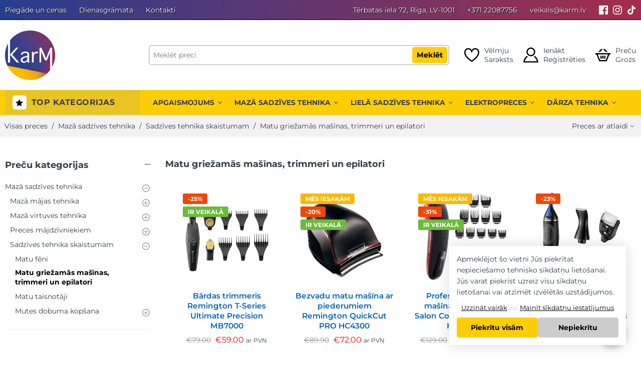

--- FILE ---
content_type: text/html; charset=UTF-8
request_url: https://karm.lv/precu-kategorija/maza-sadzives-tehnika/sadzives-tehnika-skaistumam/matu-griezamas-masinas-trimmeri-un-epilatori/
body_size: 45476
content:
<!DOCTYPE html><html lang="lv-LV"><head> <meta charset="UTF-8"/> <meta http-equiv="X-UA-Compatible" content="IE=Edge"/> <meta name="viewport" content="width=device-width, initial-scale=1, maximum-scale=5"/> <link rel="profile" href="http://gmpg.org/xfn/11"/> <link rel="pingback" href="https://karm.lv/xmlrpc.php"/> <link rel="shortcut icon" href="https://karm.lv/wp-content/uploads/2023/02/karm-header-logo-minified.png"/> <meta name='robots' content='index, follow, max-image-preview:large, max-snippet:-1, max-video-preview:-1' /><script data-cfasync="false" data-pagespeed-no-defer>var gtm4wp_datalayer_name = "dataLayer";var dataLayer = dataLayer || [];const gtm4wp_use_sku_instead = 1;const gtm4wp_currency = 'EUR';const gtm4wp_product_per_impression = 10;const gtm4wp_clear_ecommerce = false;const gtm4wp_datalayer_max_timeout = 2000;</script><title>Matu griežamās mašīnas, trimmeri un epilatori - Ērtākai Ikdienai | Karm.lv</title><meta name="description" content="Profesionālas matu griežamās mašīnas, matu un bārdas trimmeri, epilatori, ausu un deguna trimmeri. Produkti no ražotājiem BaByliss Pro, Wahl, Moser u.c." /><link rel="canonical" href="https://karm.lv/precu-kategorija/maza-sadzives-tehnika/sadzives-tehnika-skaistumam/matu-griezamas-masinas-trimmeri-un-epilatori/" /><link rel="next" href="https://karm.lv/precu-kategorija/maza-sadzives-tehnika/sadzives-tehnika-skaistumam/matu-griezamas-masinas-trimmeri-un-epilatori/page/2/" /><meta property="og:locale" content="lv_LV" /><meta property="og:type" content="article" /><meta property="og:title" content="Matu griežamās mašīnas, trimmeri un epilatori" /><meta property="og:description" content="Profesionālas matu griežamās mašīnas, matu un bārdas trimmeri, epilatori, ausu un deguna trimmeri. Produkti no ražotājiem BaByliss Pro, Wahl, Moser u.c." /><meta property="og:url" content="https://karm.lv/precu-kategorija/maza-sadzives-tehnika/sadzives-tehnika-skaistumam/matu-griezamas-masinas-trimmeri-un-epilatori/" /><meta property="og:site_name" content="Karm.lv" /><meta name="twitter:card" content="summary_large_image" /><script type="application/ld+json" class="yoast-schema-graph">{"@context":"https://schema.org","@graph":[{"@type":"CollectionPage","@id":"https://karm.lv/precu-kategorija/maza-sadzives-tehnika/sadzives-tehnika-skaistumam/matu-griezamas-masinas-trimmeri-un-epilatori/","url":"https://karm.lv/precu-kategorija/maza-sadzives-tehnika/sadzives-tehnika-skaistumam/matu-griezamas-masinas-trimmeri-un-epilatori/","name":"Matu griežamās mašīnas, trimmeri un epilatori - Ērtākai Ikdienai | Karm.lv","isPartOf":{"@id":"https://karm.lv/#website"},"primaryImageOfPage":{"@id":"https://karm.lv/precu-kategorija/maza-sadzives-tehnika/sadzives-tehnika-skaistumam/matu-griezamas-masinas-trimmeri-un-epilatori/#primaryimage"},"image":{"@id":"https://karm.lv/precu-kategorija/maza-sadzives-tehnika/sadzives-tehnika-skaistumam/matu-griezamas-masinas-trimmeri-un-epilatori/#primaryimage"},"thumbnailUrl":"https://karm.lv/wp-content/uploads/2021/06/1-35.jpeg","description":"Profesionālas matu griežamās mašīnas, matu un bārdas trimmeri, epilatori, ausu un deguna trimmeri. Produkti no ražotājiem BaByliss Pro, Wahl, Moser u.c.","breadcrumb":{"@id":"https://karm.lv/precu-kategorija/maza-sadzives-tehnika/sadzives-tehnika-skaistumam/matu-griezamas-masinas-trimmeri-un-epilatori/#breadcrumb"},"inLanguage":"lv-LV"},{"@type":"ImageObject","inLanguage":"lv-LV","@id":"https://karm.lv/precu-kategorija/maza-sadzives-tehnika/sadzives-tehnika-skaistumam/matu-griezamas-masinas-trimmeri-un-epilatori/#primaryimage","url":"https://karm.lv/wp-content/uploads/2021/06/1-35.jpeg","contentUrl":"https://karm.lv/wp-content/uploads/2021/06/1-35.jpeg","width":1200,"height":1200},{"@type":"BreadcrumbList","@id":"https://karm.lv/precu-kategorija/maza-sadzives-tehnika/sadzives-tehnika-skaistumam/matu-griezamas-masinas-trimmeri-un-epilatori/#breadcrumb","itemListElement":[{"@type":"ListItem","position":1,"name":"Sākums","item":"https://karm.lv/"},{"@type":"ListItem","position":2,"name":"Preces","item":"https://karm.lv/veikals/"},{"@type":"ListItem","position":3,"name":"Mazā sadzīves tehnika","item":"https://karm.lv/precu-kategorija/maza-sadzives-tehnika/"},{"@type":"ListItem","position":4,"name":"Sadzīves tehnika skaistumam","item":"https://karm.lv/precu-kategorija/maza-sadzives-tehnika/sadzives-tehnika-skaistumam/"},{"@type":"ListItem","position":5,"name":"Matu griežamās mašīnas, trimmeri un epilatori"}]},{"@type":"WebSite","@id":"https://karm.lv/#website","url":"https://karm.lv/","name":"Karm.lv","description":"","potentialAction":[{"@type":"SearchAction","target":{"@type":"EntryPoint","urlTemplate":"https://karm.lv?q={search_term_string}&post_type=product"},"query-input":{"@type":"PropertyValueSpecification","valueRequired":true,"valueName":"search_term_string"}}],"inLanguage":"lv-LV"}]}</script><style id='wp-img-auto-sizes-contain-inline-css' type='text/css'>img:is([sizes=auto i],[sizes^="auto," i]){contain-intrinsic-size:3000px 1500px}</style><style id='classic-theme-styles-inline-css' type='text/css'>.wp-block-button__link{color:#fff;background-color:#32373c;border-radius:9999px;box-shadow:none;text-decoration:none;padding:calc(.667em + 2px) calc(1.333em + 2px);font-size:1.125em}.wp-block-file__button{background:#32373c;color:#fff;text-decoration:none}</style><style id='woocommerce-inline-inline-css' type='text/css'>.woocommerce form .form-row .required{visibility:visible}</style><link rel='stylesheet' id='app_stylesheet_css-css' href='https://karm.lv/wp-content/themes/flozen-theme-child/assets/dist/css/app.min.css?ver=4.5.32' type='text/css' media='all' /><link rel='stylesheet' id='flozen-font-awesome-style-css' href='https://karm.lv/wp-content/themes/flozen-theme/assets/font-awesome-4.7.0/css/font-awesome.min.css?ver=6.9' type='text/css' media='all' /><link rel='stylesheet' id='flozen-style-css' href='https://karm.lv/wp-content/themes/flozen-theme/style.min.css?ver=4.5.32' type='text/css' media='all' /><link rel='stylesheet' id='flozen-style-dynamic-css' href='//karm.lv/wp-content/uploads/nasa-dynamic/dynamic.css?ver=1757756496' type='text/css' media='all' /><style id='rocket-lazyload-inline-css' type='text/css'>.rll-youtube-player{position:relative;padding-bottom:56.23%;height:0;overflow:hidden;max-width:100%}.rll-youtube-player:focus-within{outline:2px solid currentColor;outline-offset:5px}.rll-youtube-player iframe{position:absolute;top:0;left:0;width:100%;height:100%;z-index:100;background:0 0}.rll-youtube-player img{bottom:0;display:block;left:0;margin:auto;max-width:100%;width:100%;position:absolute;right:0;top:0;border:none;height:auto;-webkit-transition:.4s all;-moz-transition:.4s all;transition:.4s all}.rll-youtube-player img:hover{-webkit-filter:brightness(75%)}.rll-youtube-player .play{height:100%;width:100%;left:0;top:0;position:absolute;background:url(https://karm.lv/wp-content/plugins/wp-rocket/assets/img/youtube.png) no-repeat center;background-color:transparent !important;cursor:pointer;border:none}</style><script type="text/javascript" src="https://karm.lv/wp-includes/js/jquery/jquery.min.js?ver=3.7.1" id="jquery-core-js"></script><script type="text/javascript" src="https://karm.lv/wp-includes/js/jquery/jquery-migrate.min.js?ver=3.4.1" id="jquery-migrate-js" defer></script><script type="text/javascript" src="https://karm.lv/wp-content/plugins/woocommerce/assets/js/jquery-blockui/jquery.blockUI.min.js?ver=2.7.0-wc.10.4.3" id="wc-jquery-blockui-js" defer="defer" data-wp-strategy="defer"></script><script type="text/javascript" id="wc-add-to-cart-js-extra">
var wc_add_to_cart_params = {"ajax_url":"/wp-admin/admin-ajax.php","wc_ajax_url":"/?wc-ajax=%%endpoint%%","i18n_view_cart":"Apskat\u012bt grozu","cart_url":"https://karm.lv/grozs/","is_cart":"","cart_redirect_after_add":"no"};
//# sourceURL=wc-add-to-cart-js-extra

</script><script type="text/javascript" src="https://karm.lv/wp-content/plugins/woocommerce/assets/js/frontend/add-to-cart.min.js?ver=10.4.3" id="wc-add-to-cart-js" defer="defer" data-wp-strategy="defer"></script><script type="text/javascript" src="https://karm.lv/wp-content/plugins/woocommerce/assets/js/js-cookie/js.cookie.min.js?ver=2.1.4-wc.10.4.3" id="wc-js-cookie-js" defer="defer" data-wp-strategy="defer"></script><script type="text/javascript" id="woocommerce-js-extra">
var woocommerce_params = {"ajax_url":"/wp-admin/admin-ajax.php","wc_ajax_url":"/?wc-ajax=%%endpoint%%","i18n_password_show":"Show password","i18n_password_hide":"Hide password"};//# sourceURL=woocommerce-js-extra

</script><script type="text/javascript" src="https://karm.lv/wp-content/plugins/woocommerce/assets/js/frontend/woocommerce.min.js?ver=10.4.3" id="woocommerce-js" defer="defer" data-wp-strategy="defer"></script><script type="text/javascript" src="https://karm.lv/wp-content/plugins/woocommerce/assets/js/jquery-cookie/jquery.cookie.min.js?ver=1.4.1-wc.10.4.3" id="wc-jquery-cookie-js" defer="defer" data-wp-strategy="defer"></script><script></script><script>// jQuery(document).on( 'change', '.wc_payment_methods input[name="payment_method"]', function() {// jQuery('body').trigger('update_checkout');
// });
</script><script data-cfasync="false" data-pagespeed-no-defer type="text/javascript">var dataLayer_content = {"visitorLoginState":"logged-out","visitorEmail":"","visitorEmailHash":"","pagePostType":"product","pagePostType2":"tax-product","pageCategory":[],"browserName":"","browserVersion":"","browserEngineName":"","browserEngineVersion":"","osName":"","osVersion":"","deviceType":"bot","deviceManufacturer":"","deviceModel":"","customerTotalOrders":0,"customerTotalOrderValue":0,"customerFirstName":"","customerLastName":"","customerBillingFirstName":"","customerBillingLastName":"","customerBillingCompany":"","customerBillingAddress1":"","customerBillingAddress2":"","customerBillingCity":"","customerBillingState":"","customerBillingPostcode":"","customerBillingCountry":"","customerBillingEmail":"","customerBillingEmailHash":"","customerBillingPhone":"","customerShippingFirstName":"","customerShippingLastName":"","customerShippingCompany":"","customerShippingAddress1":"","customerShippingAddress2":"","customerShippingCity":"","customerShippingState":"","customerShippingPostcode":"","customerShippingCountry":""};dataLayer.push( dataLayer_content );</script><script data-cfasync="false" data-pagespeed-no-defer type="text/javascript">(function(w,d,s,l,i){w[l]=w[l]||[];w[l].push({'gtm.start':
new Date().getTime(),event:'gtm.js'});var f=d.getElementsByTagName(s)[0],j=d.createElement(s),dl=l!='dataLayer'?'&l='+l:'';j.async=true;j.src=
'//www.googletagmanager.com/gtm.js?id='+i+dl;f.parentNode.insertBefore(j,f);
})(window,document,'script','dataLayer','GTM-5CHSV4V');</script> <link rel="preload" href="https://karm.lv/wp-content/themes/flozen-theme-child/assets/fonts/montserrat-v26-latin_latin-ext-regular.woff2" as="font" type="font/woff2" crossorigin> <link rel="preload" href="https://karm.lv/wp-content/themes/flozen-theme-child/assets/fonts/montserrat-v26-latin_latin-ext-700.woff2" as="font" type="font/woff2" crossorigin> <link rel="preload" href="https://karm.lv/wp-content/themes/flozen-theme-child/assets/fonts/montserrat-v26-latin_latin-ext-600.woff2" as="font" type="font/woff2" crossorigin> <link rel="preload" href="https://karm.lv/wp-content/themes/flozen-theme-child/assets/fonts/montserrat-v26-latin_latin-ext-500.woff2" as="font" type="font/woff2" crossorigin> <noscript><style>.woocommerce-product-gallery{opacity:1 !important}</style></noscript><meta name="generator" content="Powered by WPBakery Page Builder - drag and drop page builder for WordPress."/><link rel="icon" href="https://karm.lv/wp-content/uploads/2023/02/cropped-karm-header-logo-minified-32x32.png" sizes="32x32" /><link rel="icon" href="https://karm.lv/wp-content/uploads/2023/02/cropped-karm-header-logo-minified-192x192.png" sizes="192x192" /><link rel="apple-touch-icon" href="https://karm.lv/wp-content/uploads/2023/02/cropped-karm-header-logo-minified-180x180.png" /><meta name="msapplication-TileImage" content="https://karm.lv/wp-content/uploads/2023/02/cropped-karm-header-logo-minified-270x270.png" /> <script type="text/javascript">if (typeof gtag == "undefined") {function gtag(){if (typeof dataLayer !== 'undefined') {dataLayer.push(arguments);}}}if (typeof karmGetCookie !== 'function') {function karmGetCookie(name) {let value = "; " + document.cookie;let parts = value.split("; " + name + "=");if (parts.length === 2) return parts.pop().split(";").shift();}}function karmConsent() {let action = 'default';let karm_statistical_cookies = parseInt(karmGetCookie('karm_statistical_cookies')) === 1;let karm_marketing_cookies = parseInt(karmGetCookie('karm_marketing_cookies')) === 1;if (karm_statistical_cookies || karm_marketing_cookies) {action = 'update';}let consent_object = {"analytics_storage": karm_statistical_cookies ? "granted" : "denied","ad_storage": karm_marketing_cookies ? "granted" : "denied","ad_user_data": karm_marketing_cookies ? "granted" : "denied","ad_personalization": karm_marketing_cookies ? "granted" : "denied","functionality_storage": "granted","security_storage": "granted","personalization_storage": karm_marketing_cookies ? "granted" : "denied",};gtag("consent", action, consent_object);}karmConsent();</script> <noscript><style> .wpb_animate_when_almost_visible{opacity:1}</style></noscript><noscript><style id="rocket-lazyload-nojs-css">.rll-youtube-player,[data-lazy-src]{display:none !important}</style></noscript> <style id='global-styles-inline-css' type='text/css'>:root{--wp--preset--aspect-ratio--square:1;--wp--preset--aspect-ratio--4-3:4/3;--wp--preset--aspect-ratio--3-4:3/4;--wp--preset--aspect-ratio--3-2:3/2;--wp--preset--aspect-ratio--2-3:2/3;--wp--preset--aspect-ratio--16-9:16/9;--wp--preset--aspect-ratio--9-16:9/16;--wp--preset--color--black:#000000;--wp--preset--color--cyan-bluish-gray:#abb8c3;--wp--preset--color--white:#ffffff;--wp--preset--color--pale-pink:#f78da7;--wp--preset--color--vivid-red:#cf2e2e;--wp--preset--color--luminous-vivid-orange:#ff6900;--wp--preset--color--luminous-vivid-amber:#fcb900;--wp--preset--color--light-green-cyan:#7bdcb5;--wp--preset--color--vivid-green-cyan:#00d084;--wp--preset--color--pale-cyan-blue:#8ed1fc;--wp--preset--color--vivid-cyan-blue:#0693e3;--wp--preset--color--vivid-purple:#9b51e0;--wp--preset--gradient--vivid-cyan-blue-to-vivid-purple:linear-gradient(135deg,rgb(6,147,227) 0%,rgb(155,81,224) 100%);--wp--preset--gradient--light-green-cyan-to-vivid-green-cyan:linear-gradient(135deg,rgb(122,220,180) 0%,rgb(0,208,130) 100%);--wp--preset--gradient--luminous-vivid-amber-to-luminous-vivid-orange:linear-gradient(135deg,rgb(252,185,0) 0%,rgb(255,105,0) 100%);--wp--preset--gradient--luminous-vivid-orange-to-vivid-red:linear-gradient(135deg,rgb(255,105,0) 0%,rgb(207,46,46) 100%);--wp--preset--gradient--very-light-gray-to-cyan-bluish-gray:linear-gradient(135deg,rgb(238,238,238) 0%,rgb(169,184,195) 100%);--wp--preset--gradient--cool-to-warm-spectrum:linear-gradient(135deg,rgb(74,234,220) 0%,rgb(151,120,209) 20%,rgb(207,42,186) 40%,rgb(238,44,130) 60%,rgb(251,105,98) 80%,rgb(254,248,76) 100%);--wp--preset--gradient--blush-light-purple:linear-gradient(135deg,rgb(255,206,236) 0%,rgb(152,150,240) 100%);--wp--preset--gradient--blush-bordeaux:linear-gradient(135deg,rgb(254,205,165) 0%,rgb(254,45,45) 50%,rgb(107,0,62) 100%);--wp--preset--gradient--luminous-dusk:linear-gradient(135deg,rgb(255,203,112) 0%,rgb(199,81,192) 50%,rgb(65,88,208) 100%);--wp--preset--gradient--pale-ocean:linear-gradient(135deg,rgb(255,245,203) 0%,rgb(182,227,212) 50%,rgb(51,167,181) 100%);--wp--preset--gradient--electric-grass:linear-gradient(135deg,rgb(202,248,128) 0%,rgb(113,206,126) 100%);--wp--preset--gradient--midnight:linear-gradient(135deg,rgb(2,3,129) 0%,rgb(40,116,252) 100%);--wp--preset--font-size--small:13px;--wp--preset--font-size--medium:20px;--wp--preset--font-size--large:36px;--wp--preset--font-size--x-large:42px;--wp--preset--spacing--20:0.44rem;--wp--preset--spacing--30:0.67rem;--wp--preset--spacing--40:1rem;--wp--preset--spacing--50:1.5rem;--wp--preset--spacing--60:2.25rem;--wp--preset--spacing--70:3.38rem;--wp--preset--spacing--80:5.06rem;--wp--preset--shadow--natural:6px 6px 9px rgba(0,0,0,0.2);--wp--preset--shadow--deep:12px 12px 50px rgba(0,0,0,0.4);--wp--preset--shadow--sharp:6px 6px 0px rgba(0,0,0,0.2);--wp--preset--shadow--outlined:6px 6px 0px -3px rgb(255,255,255),6px 6px rgb(0,0,0);--wp--preset--shadow--crisp:6px 6px 0px rgb(0,0,0)}:where(.is-layout-flex){gap:0.5em}:where(.is-layout-grid){gap:0.5em}body .is-layout-flex{display:flex}.is-layout-flex{flex-wrap:wrap;align-items:center}.is-layout-flex >:is(*,div){margin:0}body .is-layout-grid{display:grid}.is-layout-grid >:is(*,div){margin:0}:where(.wp-block-columns.is-layout-flex){gap:2em}:where(.wp-block-columns.is-layout-grid){gap:2em}:where(.wp-block-post-template.is-layout-flex){gap:1.25em}:where(.wp-block-post-template.is-layout-grid){gap:1.25em}.has-black-color{color:var(--wp--preset--color--black) !important}.has-cyan-bluish-gray-color{color:var(--wp--preset--color--cyan-bluish-gray) !important}.has-white-color{color:var(--wp--preset--color--white) !important}.has-pale-pink-color{color:var(--wp--preset--color--pale-pink) !important}.has-vivid-red-color{color:var(--wp--preset--color--vivid-red) !important}.has-luminous-vivid-orange-color{color:var(--wp--preset--color--luminous-vivid-orange) !important}.has-luminous-vivid-amber-color{color:var(--wp--preset--color--luminous-vivid-amber) !important}.has-light-green-cyan-color{color:var(--wp--preset--color--light-green-cyan) !important}.has-vivid-green-cyan-color{color:var(--wp--preset--color--vivid-green-cyan) !important}.has-pale-cyan-blue-color{color:var(--wp--preset--color--pale-cyan-blue) !important}.has-vivid-cyan-blue-color{color:var(--wp--preset--color--vivid-cyan-blue) !important}.has-vivid-purple-color{color:var(--wp--preset--color--vivid-purple) !important}.has-black-background-color{background-color:var(--wp--preset--color--black) !important}.has-cyan-bluish-gray-background-color{background-color:var(--wp--preset--color--cyan-bluish-gray) !important}.has-white-background-color{background-color:var(--wp--preset--color--white) !important}.has-pale-pink-background-color{background-color:var(--wp--preset--color--pale-pink) !important}.has-vivid-red-background-color{background-color:var(--wp--preset--color--vivid-red) !important}.has-luminous-vivid-orange-background-color{background-color:var(--wp--preset--color--luminous-vivid-orange) !important}.has-luminous-vivid-amber-background-color{background-color:var(--wp--preset--color--luminous-vivid-amber) !important}.has-light-green-cyan-background-color{background-color:var(--wp--preset--color--light-green-cyan) !important}.has-vivid-green-cyan-background-color{background-color:var(--wp--preset--color--vivid-green-cyan) !important}.has-pale-cyan-blue-background-color{background-color:var(--wp--preset--color--pale-cyan-blue) !important}.has-vivid-cyan-blue-background-color{background-color:var(--wp--preset--color--vivid-cyan-blue) !important}.has-vivid-purple-background-color{background-color:var(--wp--preset--color--vivid-purple) !important}.has-black-border-color{border-color:var(--wp--preset--color--black) !important}.has-cyan-bluish-gray-border-color{border-color:var(--wp--preset--color--cyan-bluish-gray) !important}.has-white-border-color{border-color:var(--wp--preset--color--white) !important}.has-pale-pink-border-color{border-color:var(--wp--preset--color--pale-pink) !important}.has-vivid-red-border-color{border-color:var(--wp--preset--color--vivid-red) !important}.has-luminous-vivid-orange-border-color{border-color:var(--wp--preset--color--luminous-vivid-orange) !important}.has-luminous-vivid-amber-border-color{border-color:var(--wp--preset--color--luminous-vivid-amber) !important}.has-light-green-cyan-border-color{border-color:var(--wp--preset--color--light-green-cyan) !important}.has-vivid-green-cyan-border-color{border-color:var(--wp--preset--color--vivid-green-cyan) !important}.has-pale-cyan-blue-border-color{border-color:var(--wp--preset--color--pale-cyan-blue) !important}.has-vivid-cyan-blue-border-color{border-color:var(--wp--preset--color--vivid-cyan-blue) !important}.has-vivid-purple-border-color{border-color:var(--wp--preset--color--vivid-purple) !important}.has-vivid-cyan-blue-to-vivid-purple-gradient-background{background:var(--wp--preset--gradient--vivid-cyan-blue-to-vivid-purple) !important}.has-light-green-cyan-to-vivid-green-cyan-gradient-background{background:var(--wp--preset--gradient--light-green-cyan-to-vivid-green-cyan) !important}.has-luminous-vivid-amber-to-luminous-vivid-orange-gradient-background{background:var(--wp--preset--gradient--luminous-vivid-amber-to-luminous-vivid-orange) !important}.has-luminous-vivid-orange-to-vivid-red-gradient-background{background:var(--wp--preset--gradient--luminous-vivid-orange-to-vivid-red) !important}.has-very-light-gray-to-cyan-bluish-gray-gradient-background{background:var(--wp--preset--gradient--very-light-gray-to-cyan-bluish-gray) !important}.has-cool-to-warm-spectrum-gradient-background{background:var(--wp--preset--gradient--cool-to-warm-spectrum) !important}.has-blush-light-purple-gradient-background{background:var(--wp--preset--gradient--blush-light-purple) !important}.has-blush-bordeaux-gradient-background{background:var(--wp--preset--gradient--blush-bordeaux) !important}.has-luminous-dusk-gradient-background{background:var(--wp--preset--gradient--luminous-dusk) !important}.has-pale-ocean-gradient-background{background:var(--wp--preset--gradient--pale-ocean) !important}.has-electric-grass-gradient-background{background:var(--wp--preset--gradient--electric-grass) !important}.has-midnight-gradient-background{background:var(--wp--preset--gradient--midnight) !important}.has-small-font-size{font-size:var(--wp--preset--font-size--small) !important}.has-medium-font-size{font-size:var(--wp--preset--font-size--medium) !important}.has-large-font-size{font-size:var(--wp--preset--font-size--large) !important}.has-x-large-font-size{font-size:var(--wp--preset--font-size--x-large) !important}</style><link rel='stylesheet' id='wpforms-no-styles-css' href='https://karm.lv/wp-content/plugins/wpforms-lite/assets/css/frontend/wpforms-no-styles.min.css?ver=1.9.8.7' type='text/css' media='all' /></head><body class="archive tax-product_cat term-matu-griezamas-masinas-trimmeri-un-epilatori term-286 wp-theme-flozen-theme wp-child-theme-flozen-theme-child theme-flozen-theme nasa-woo-actived woocommerce woocommerce-page woocommerce-no-js antialiased group-blog wpb-js-composer js-comp-ver-8.7.2 vc_responsive"><noscript><iframe src="https://www.googletagmanager.com/ns.html?id=GTM-5CHSV4V" height="0" width="0" style="display:none;visibility:hidden" aria-hidden="true"></iframe></noscript><div id="wrapper" class="fixNav-enabled"> <div class="karm-header"> <div class="topbar"> <div class="row"> <div class="large-12 columns"> <div class="menu"> <ul id="menu-topbar" class=""><li id="menu-item-26140" class="menu-item menu-item-type-post_type menu-item-object-page menu-item-26140"><a href="https://karm.lv/piegade/">Piegāde un cenas</a></li><li id="menu-item-26141" class="menu-item menu-item-type-post_type menu-item-object-page menu-item-26141"><a href="https://karm.lv/dienasgramata/">Dienasgrāmata</a></li><li id="menu-item-26142" class="menu-item menu-item-type-post_type menu-item-object-page menu-item-26142"><a href="https://karm.lv/kontakti/">Kontakti</a></li></ul> </div> <div class="menu info"> <ul> <li class="location"> <a rel="noopener nofollow" href="https://www.google.com/maps/place//data=!4m2!3m1!1s0x46eecfc23811b917:0x2212b474887a5e02?source=g.page.share" target="_blank"> Tērbatas iela 72, Rīga, LV-1001 </a> </li> <li> <a href="tel:+371 22087756"> +371 22087756 </a> </li> <li> <a href="mailto:veikals@karm.lv"> veikals@karm.lv </a> </li> </ul></div> <div class="socials"> <a rel="noopener" href="https://www.facebook.com/karm.lv" target="_blank" aria-label="Facebook"> <svg xmlns="http://www.w3.org/2000/svg" width="24" height="24" viewBox="0 0 24 24" aria-labelledby="facebook-title-220466741"> <title id="facebook-title-220466741">Mūsu Facebook konts</title> <path fill="currentColor" d="M22.675 0h-21.35c-.732 0-1.325.593-1.325 1.325v21.351c0 .731.593 1.324 1.325 1.324h11.495v-9.294h-3.128v-3.622h3.128v-2.671c0-3.1 1.893-4.788 4.659-4.788 1.325 0 2.463.099 2.795.143v3.24l-1.918.001c-1.504 0-1.795.715-1.795 1.763v2.313h3.587l-.467 3.622h-3.12v9.293h6.116c.73 0 1.323-.593 1.323-1.325v-21.35c0-.732-.593-1.325-1.325-1.325z"/> </svg> </a> <a rel="noopener" href="https://www.instagram.com/karm.lv/" target="_blank" aria-label="Instagram"> <svg xmlns="http://www.w3.org/2000/svg" width="24" height="24" viewBox="0 0 24 24" aria-labelledby="instagram-title-220466741"> <title id="instagram-title-220466741">Mūsu Instagram konts</title> <path fill="currentColor" d="M12 2.163c3.204 0 3.584.012 4.85.07 3.252.148 4.771 1.691 4.919 4.919.058 1.265.069 1.645.069 4.849 0 3.205-.012 3.584-.069 4.849-.149 3.225-1.664 4.771-4.919 4.919-1.266.058-1.644.07-4.85.07-3.204 0-3.584-.012-4.849-.07-3.26-.149-4.771-1.699-4.919-4.92-.058-1.265-.07-1.644-.07-4.849 0-3.204.013-3.583.07-4.849.149-3.227 1.664-4.771 4.919-4.919 1.266-.057 1.645-.069 4.849-.069zm0-2.163c-3.259 0-3.667.014-4.947.072-4.358.2-6.78 2.618-6.98 6.98-.059 1.281-.073 1.689-.073 4.948 0 3.259.014 3.668.072 4.948.2 4.358 2.618 6.78 6.98 6.98 1.281.058 1.689.072 4.948.072 3.259 0 3.668-.014 4.948-.072 4.354-.2 6.782-2.618 6.979-6.98.059-1.28.073-1.689.073-4.948 0-3.259-.014-3.667-.072-4.947-.196-4.354-2.617-6.78-6.979-6.98-1.281-.059-1.69-.073-4.949-.073zm0 5.838c-3.403 0-6.162 2.759-6.162 6.162s2.759 6.163 6.162 6.163 6.162-2.759 6.162-6.163c0-3.403-2.759-6.162-6.162-6.162zm0 10.162c-2.209 0-4-1.79-4-4 0-2.209 1.791-4 4-4s4 1.791 4 4c0 2.21-1.791 4-4 4zm6.406-11.845c-.796 0-1.441.645-1.441 1.44s.645 1.44 1.441 1.44c.795 0 1.439-.645 1.439-1.44s-.644-1.44-1.439-1.44z"/></svg> </a> <a rel="noopener" href="https://www.tiktok.com/@karm.lv" target="_blank" aria-label="Tiktok" aria-labelledby="tiktok-title-220466741"> <svg xmlns="http://www.w3.org/2000/svg" viewBox="0 0 448 512"> <title id="tiktok-title-220466741">Mūsu Tiktok konts</title> <path fill="currentColor" d="M448,209.91a210.06,210.06,0,0,1-122.77-39.25V349.38A162.55,162.55,0,1,1,185,188.31V278.2a74.62,74.62,0,1,0,52.23,71.18V0l88,0a121.18,121.18,0,0,0,1.86,22.17h0A122.18,122.18,0,0,0,381,102.39a121.43,121.43,0,0,0,67,20.14Z"/></svg> </a> </div> </div> </div> </div> <div class="logo-wrapper"> <div class="row"> <div class="large-12 columns"> <div class="logo"> <a href="https://karm.lv"> <img src="https://karm.lv/wp-content/uploads/2023/02/karm-header-logo-minified.jpg" alt="Karm.lv" width="100" height="100"> </a> </div> <div class="search"> <form method="get" class="karm-search-form" action="https://karm.lv"> <div class="search-form"> <input type="text" name="s" class="search-field live-search-input" value="" autocomplete="off" placeholder="Meklēt preci" aria-label="Meklēt preci" required> <div class="submit-group"> <div class="reset"> <svg fill="none" xmlns="http://www.w3.org/2000/svg" viewBox="6.97 6.97 10.06 10.06"> <path fill-rule="evenodd" clip-rule="evenodd" d="M10.9393 12L6.9696 15.9697L8.03026 17.0304L12 13.0607L15.9697 17.0304L17.0304 15.9697L13.0607 12L17.0303 8.03039L15.9696 6.96973L12 10.9393L8.03038 6.96973L6.96972 8.03039L10.9393 12Z" fill="currentColor"></path> </svg> </div> <button type="submit" class="desktop"> Meklēt </button> <button type="submit" class="mobile"> <svg xmlns="http://www.w3.org/2000/svg" width="22" height="22" viewBox="0 0 24 24"> <path fill="currentColor" d="M23.809 21.646l-6.205-6.205c1.167-1.605 1.857-3.579 1.857-5.711 0-5.365-4.365-9.73-9.731-9.73-5.365 0-9.73 4.365-9.73 9.73 0 5.366 4.365 9.73 9.73 9.73 2.034 0 3.923-.627 5.487-1.698l6.238 6.238 2.354-2.354zm-20.955-11.916c0-3.792 3.085-6.877 6.877-6.877s6.877 3.085 6.877 6.877-3.085 6.877-6.877 6.877c-3.793 0-6.877-3.085-6.877-6.877z"/> </svg> </button> </div> </div> <input type="hidden" name="page" value="search"> <input type="hidden" name="post_type" value="product"></form> </div> <div class="user-options"> <div class="item wishlist"> <a href="https://karm.lv" class="wishlist-link nasa-wishlist-link"> <div class="icon"> <svg xmlns="http://www.w3.org/2000/svg" width="24" height="24" viewBox="0 0 24 24"><path fill="currentColor" d="M12 9.229c.234-1.12 1.547-6.229 5.382-6.229 2.22 0 4.618 1.551 4.618 5.003 0 3.907-3.627 8.47-10 12.629-6.373-4.159-10-8.722-10-12.629 0-3.484 2.369-5.005 4.577-5.005 3.923 0 5.145 5.126 5.423 6.231zm-12-1.226c0 4.068 3.06 9.481 12 14.997 8.94-5.516 12-10.929 12-14.997 0-7.962-9.648-9.028-12-3.737-2.338-5.262-12-4.27-12 3.737z"/></svg> </div> <span><div>Vēlmju<br>Saraksts</div> <div class="products-number wishlist-number nasa-product-empty"> 0 </div> </span> </a> </div> <div class="item profile"> <a href="https://karm.lv/mans-profils/"> <div class="icon"> <svg xmlns="http://www.w3.org/2000/svg" width="24" height="24" viewBox="0 0 24 24"> <path fill="currentColor" d="M12 2c2.757 0 5 2.243 5 5.001 0 2.756-2.243 5-5 5s-5-2.244-5-5c0-2.758 2.243-5.001 5-5.001zm0-2c-3.866 0-7 3.134-7 7.001 0 3.865 3.134 7 7 7s7-3.135 7-7c0-3.867-3.134-7.001-7-7.001zm6.369 13.353c-.497.498-1.057.931-1.658 1.302 2.872 1.874 4.378 5.083 4.972 7.346h-19.387c.572-2.29 2.058-5.503 4.973-7.358-.603-.374-1.162-.811-1.658-1.312-4.258 3.072-5.611 8.506-5.611 10.669h24c0-2.142-1.44-7.557-5.631-10.647z"/> </svg> </div> <span><div>Ienākt<br>Reģistrēties</div></span> </a> </div> <div class="item cart"> <a href="https://karm.lv" class="cart-link cart-inner" aria-label="Open cart"> <div class="icon"> <svg xmlns="http://www.w3.org/2000/svg" width="24" height="24" viewBox="0 0 24 24"><path fill="currentColor" d="M4.559 7l4.701-4.702c.198-.198.459-.298.72-.298.613 0 1.02.505 1.02 1.029 0 .25-.092.504-.299.711l-3.26 3.26h-2.882zm12 0h2.883l-4.702-4.702c-.198-.198-.459-.298-.72-.298-.613 0-1.02.505-1.02 1.029 0 .25.092.504.299.711l3.26 3.26zm3.703 4l-.016.041-3.598 8.959h-9.296l-3.597-8.961-.016-.039h16.523zm3.738-2h-24v2h.643c.535 0 1.021.304 1.256.784l4.101 10.216h12l4.102-10.214c.234-.481.722-.786 1.256-.786h.642v-2zm-14 5c0-.552-.447-1-1-1s-1 .448-1 1v3c0 .552.447 1 1 1s1-.448 1-1v-3zm3 0c0-.552-.447-1-1-1s-1 .448-1 1v3c0 .552.447 1 1 1s1-.448 1-1v-3zm3 0c0-.552-.447-1-1-1s-1 .448-1 1v3c0 .552.447 1 1 1s1-.448 1-1v-3z"/></svg> </div> <span> <div>Preču<br>Grozs</div> <div class="cart-products-count products-number nasa-product-empty"> 0 </div> </span> </a> </div> </div> </div> </div> </div> </div> <div class="karm-mobile-topbar"> <div class="row icons-row"> <div class="large-12 columns"> <div class="bars"> <a href="https://karm.lv" class="nasa-mobile-menu_toggle" aria-label="Open mobile menu"> <svg version="1.1" xmlns="http://www.w3.org/2000/svg" width="24" height="24" xmlns:xlink="http://www.w3.org/1999/xlink" x="0px" y="0px" viewBox="0 0 283.426 283.426" style="enable-background:new 0 0 283.426 283.426;" xml:space="preserve"> <g> <rect fill="currentColor" x="0" y="40.84" width="283.426" height="47.735"/> <rect fill="currentColor" x="0" y="117.282" width="283.426" height="47.735"/> <rect fill="currentColor" x="0" y="194.851" width="283.426" height="47.735"/> </g> <g> </g> <g> </g> <g> </g> <g> </g> <g> </g> <g> </g> <g> </g> <g> </g> <g> </g> <g> </g> <g> </g> <g> </g> <g> </g> <g> </g> <g> </g> </svg> </a> </div> <div class="logo"> <a href="https://karm.lv"> <img src="https://karm.lv/wp-content/uploads/2023/02/karm-header-logo-minified.jpg" alt="Karm.lv" width="35" height="35"> </a> </div> <div class="search"> <a href="https://karm.lv" class="mobile-search" aria-label="Open mobile search"> <svg xmlns="http://www.w3.org/2000/svg" width="22" height="22" viewBox="0 0 24 24"> <path fill="currentColor" d="M23.809 21.646l-6.205-6.205c1.167-1.605 1.857-3.579 1.857-5.711 0-5.365-4.365-9.73-9.731-9.73-5.365 0-9.73 4.365-9.73 9.73 0 5.366 4.365 9.73 9.73 9.73 2.034 0 3.923-.627 5.487-1.698l6.238 6.238 2.354-2.354zm-20.955-11.916c0-3.792 3.085-6.877 6.877-6.877s6.877 3.085 6.877 6.877-3.085 6.877-6.877 6.877c-3.793 0-6.877-3.085-6.877-6.877z"/> </svg> </a> </div> <div class="profile" style="display: none;"> <a href="https://karm.lv/mans-profils/" aria-label="Open login"> <svg xmlns="http://www.w3.org/2000/svg" width="24" height="24" viewBox="0 0 24 24"> <path fill="currentColor" d="M12 2c2.757 0 5 2.243 5 5.001 0 2.756-2.243 5-5 5s-5-2.244-5-5c0-2.758 2.243-5.001 5-5.001zm0-2c-3.866 0-7 3.134-7 7.001 0 3.865 3.134 7 7 7s7-3.135 7-7c0-3.867-3.134-7.001-7-7.001zm6.369 13.353c-.497.498-1.057.931-1.658 1.302 2.872 1.874 4.378 5.083 4.972 7.346h-19.387c.572-2.29 2.058-5.503 4.973-7.358-.603-.374-1.162-.811-1.658-1.312-4.258 3.072-5.611 8.506-5.611 10.669h24c0-2.142-1.44-7.557-5.631-10.647z"/> </svg> </a> </div> <div class="cart"> <a href="https://karm.lv" class="cart-link cart-inner" aria-label="Open cart"> <div class="icon"> <svg xmlns="http://www.w3.org/2000/svg" width="24" height="24" viewBox="0 0 24 24"><path fill="currentColor" d="M4.559 7l4.701-4.702c.198-.198.459-.298.72-.298.613 0 1.02.505 1.02 1.029 0 .25-.092.504-.299.711l-3.26 3.26h-2.882zm12 0h2.883l-4.702-4.702c-.198-.198-.459-.298-.72-.298-.613 0-1.02.505-1.02 1.029 0 .25.092.504.299.711l3.26 3.26zm3.703 4l-.016.041-3.598 8.959h-9.296l-3.597-8.961-.016-.039h16.523zm3.738-2h-24v2h.643c.535 0 1.021.304 1.256.784l4.101 10.216h12l4.102-10.214c.234-.481.722-.786 1.256-.786h.642v-2zm-14 5c0-.552-.447-1-1-1s-1 .448-1 1v3c0 .552.447 1 1 1s1-.448 1-1v-3zm3 0c0-.552-.447-1-1-1s-1 .448-1 1v3c0 .552.447 1 1 1s1-.448 1-1v-3zm3 0c0-.552-.447-1-1-1s-1 .448-1 1v3c0 .552.447 1 1 1s1-.448 1-1v-3z"/></svg> </div> <span> <div>Preču<br>Grozs</div> <div class="cart-products-count products-number nasa-product-empty"> 0 </div> </span> </a> </div> </div> </div> <div class="row search-row"> <div class="large-12 columns"> <div class="karm-mobile-search"> <form method="get" class="karm-search-form" action="https://karm.lv"> <div class="search-form"> <input type="text" name="s" class="search-field live-search-input" value="" autocomplete="off" placeholder="Meklēt preci" aria-label="Meklēt preci" required> <div class="submit-group"> <div class="reset"> <svg fill="none" xmlns="http://www.w3.org/2000/svg" viewBox="6.97 6.97 10.06 10.06"> <path fill-rule="evenodd" clip-rule="evenodd" d="M10.9393 12L6.9696 15.9697L8.03026 17.0304L12 13.0607L15.9697 17.0304L17.0304 15.9697L13.0607 12L17.0303 8.03039L15.9696 6.96973L12 10.9393L8.03038 6.96973L6.96972 8.03039L10.9393 12Z" fill="currentColor"></path> </svg> </div> <button type="submit" class="desktop"> Meklēt </button> <button type="submit" class="mobile"> <svg xmlns="http://www.w3.org/2000/svg" width="22" height="22" viewBox="0 0 24 24"> <path fill="currentColor" d="M23.809 21.646l-6.205-6.205c1.167-1.605 1.857-3.579 1.857-5.711 0-5.365-4.365-9.73-9.731-9.73-5.365 0-9.73 4.365-9.73 9.73 0 5.366 4.365 9.73 9.73 9.73 2.034 0 3.923-.627 5.487-1.698l6.238 6.238 2.354-2.354zm-20.955-11.916c0-3.792 3.085-6.877 6.877-6.877s6.877 3.085 6.877 6.877-3.085 6.877-6.877 6.877c-3.793 0-6.877-3.085-6.877-6.877z"/> </svg> </button> </div> </div> <input type="hidden" name="page" value="search"> <input type="hidden" name="post_type" value="product"></form> </div> </div> </div> </div> <div class="karm-mobile-search-results"> <div class="karm-search-results-wrap"> </div> </div> <div class="karm-navigation"> <div class="row"> <div class="large-12 columns"> <div class="karm-search-results-wrap"> </div> <div class="main-navigation"> <div class="product-catalogue"> <div class="bars"> <svg xmlns="http://www.w3.org/2000/svg" width="24" height="24" viewBox="0 0 24 24"> <path d="M12 .587l3.668 7.568 8.332 1.151-6.064 5.828 1.48 8.279-7.416-3.967-7.417 3.967 1.481-8.279-6.064-5.828 8.332-1.151z"/> </svg> </div> <span>Top kategorijas</span> <div class="mega-menu"> <div class="mega-menu-inner"> <ul class="main-product-categories"> <li class="main-product-category-6961"> <a href="https://karm.lv/precu-kategorija/pecsvetku-izpardosana/"> PĒCSVĒTKU IZPĀRDOŠANA </a> </li> <li class="main-product-category-6155"> <a href="https://karm.lv/precu-kategorija/top-produkti/"> 🔝 Top produkti </a> </li> <li class="main-product-category-5826"> <a href="https://karm.lv/precu-kategorija/ziemassvetku-dekoracijas-zvaigznes-un-virtenes/"> Ziemassvētku dekorācijas, zvaigznes un virtenes % 🎄 </a> </li> <li class="main-product-category-6414"> <a href="https://karm.lv/precu-kategorija/iepercies-un-sanem-davanu/"> IEPĒRCIES UN SAŅEM DĀVANU </a> </li> <li class="main-product-category-3926"> <a href="https://karm.lv/precu-kategorija/apgaismojums/dekorativais-apgaismojums/led-dekorativas-zvaigznes/"> LED dekoratīvās zvaigznes </a> </li> <li class="main-product-category-6023"> <a href="https://karm.lv/precu-kategorija/maza-sadzives-tehnika/maza-majas-tehnika/klimata-ierices/silditaji/"> Sildītāji </a> </li> <li class="main-product-category-6342"> <a href="https://karm.lv/precu-kategorija/bosch-100-dienu-naudas-atmaksas-garantija/"> Bosch 100 dienu naudas atmaksas garantija </a> </li> <li class="main-product-category-6098"> <a href="https://karm.lv/precu-kategorija/maza-sadzives-tehnika/maza-majas-tehnika/puteklu-suceji/paklaju-un-mebelu-tiritaji/"> Paklāju un mēbeļu tīrītāji </a> </li> <li class="main-product-category-5387"> <a href="https://karm.lv/precu-kategorija/maza-sadzives-tehnika/maza-majas-tehnika/puteklu-suceji/roboti-puteklu-suceji/"> Roboti putekļu sūcēji </a> </li> <li class="main-product-category-6087"> <a href="https://karm.lv/precu-kategorija/maza-sadzives-tehnika/maza-virtuves-tehnika/karsta-gaisa-friteri/"> Karstā gaisa friteri </a> </li> </ul> </div> </div> </div> </div> <div class="menu"> <ul class="main-product-categories"> <li> <a href="https://karm.lv/precu-kategorija/apgaismojums/" class="have-children" data-id="221"> Apgaismojums <i class="fa fa-angle-down nasa-has-items-child"></i> </a> <div class="mega-menu-children with-3-columns" data-id="221"> <div class="mega-menu-inner"> <div class="item is-inline"> <div class="children-category-title"> <a href="https://karm.lv/precu-kategorija/apgaismojums/pamata-apgaismojums/"> Pamata apgaismojums </a> </div> <div class="children-category-cats"> <ul> <li> <a href="https://karm.lv/precu-kategorija/apgaismojums/pamata-apgaismojums/apgaismojums-vannas-istabai/"> Apgaismojums vannas istabai </a> </li> <li> <a href="https://karm.lv/precu-kategorija/apgaismojums/pamata-apgaismojums/iebuvejami-gaismekli/"> Iebūvējami gaismekļi </a> </li> <li> <a href="https://karm.lv/precu-kategorija/apgaismojums/pamata-apgaismojums/led-griestu-lampas-un-lustras/"> LED griestu lampas un lustras </a> </li> <li> <a href="https://karm.lv/precu-kategorija/apgaismojums/pamata-apgaismojums/sienas-gaismekli/"> Sienas gaismekļi </a> </li> <li> <a href="https://karm.lv/precu-kategorija/apgaismojums/pamata-apgaismojums/virtuves-apgaismojums/"> Virtuves apgaismojums </a> </li> <li> <a href="https://karm.lv/precu-kategorija/apgaismojums/pamata-apgaismojums/ara-gaismas-stabi-un-laternas/"> Āra gaismas stabi un laternas </a> </li> <li> <a href="https://karm.lv/precu-kategorija/apgaismojums/pamata-apgaismojums/galda-lampas/"> Galda lampas </a> </li> <li> <a href="https://karm.lv/precu-kategorija/apgaismojums/pamata-apgaismojums/led-fasades-apgaismojums/"> LED fasādes apgaismojums </a> </li> <li> <a href="https://karm.lv/precu-kategorija/apgaismojums/pamata-apgaismojums/led-kupolveida-gaismekli-plafoni/"> LED kupolveida gaismekļi (Plafoni) </a> </li> <li> <a href="https://karm.lv/precu-kategorija/apgaismojums/pamata-apgaismojums/led-lentes/"> LED lentes un lentu komplekti </a> </li> <li> <a href="https://karm.lv/precu-kategorija/apgaismojums/pamata-apgaismojums/led-linearie-gaismekli/"> LED lineārie gaismekļi </a> </li> <li> <a href="https://karm.lv/precu-kategorija/apgaismojums/pamata-apgaismojums/led-paneli-un-piederumi/"> LED paneļi un piederumi </a> </li> <li> <a href="https://karm.lv/precu-kategorija/apgaismojums/pamata-apgaismojums/led-prozektori-un-piederumi/"> LED prožektori un piederumi </a> </li> <li> <a href="https://karm.lv/precu-kategorija/apgaismojums/pamata-apgaismojums/sliezu-apgaismojuma-sistemas/"> Sliežu apgaismojuma sistēmas </a> </li> </ul> </div> </div> <div class="item "> <div class="children-category-title"> <a href="https://karm.lv/precu-kategorija/apgaismojums/apgaismojums-ar-saules-baterijam/"> Apgaismojums ar saules baterijām </a> </div> <div class="children-category-cats"> <ul> <li> <a href="https://karm.lv/precu-kategorija/apgaismojums/apgaismojums-ar-saules-baterijam/darza-dekoracijas-ar-saules-baterijam/"> Dārza dekorācijas ar saules baterijām </a> </li> <li> <a href="https://karm.lv/precu-kategorija/apgaismojums/apgaismojums-ar-saules-baterijam/darza-lampas-ar-saules-baterijam/"> Dārza lampas ar saules baterijām </a> </li> <li> <a href="https://karm.lv/precu-kategorija/apgaismojums/apgaismojums-ar-saules-baterijam/led-prozektori-un-spot-un-citi-gaismekli-ar-saules-baterijam/"> LED prožektori, spot, u.c. gaismekļi ar saules baterijām </a> </li> <li> <a href="https://karm.lv/precu-kategorija/apgaismojums/apgaismojums-ar-saules-baterijam/led-virtenes-ar-saules-baterijam/"> LED virtenes ar saules baterijām </a> </li> </ul> </div> </div> <div class="item "> <div class="children-category-title"> <a href="https://karm.lv/precu-kategorija/apgaismojums/elektroinstalacija/"> Elektroinstalācija </a> </div> <div class="children-category-cats"> <ul> <li> <a href="https://karm.lv/precu-kategorija/apgaismojums/elektroinstalacija/kontaktligzdas/"> Kontaktligzdas (Rozetes) </a> </li> <li> <a href="https://karm.lv/precu-kategorija/apgaismojums/elektroinstalacija/sledzi/"> Slēdži </a> </li> </ul> </div> </div> <div class="item is-inline"> <div class="children-category-title"> <a href="https://karm.lv/precu-kategorija/apgaismojums/dekorativais-apgaismojums/"> Dekoratīvais apgaismojums </a> </div> <div class="children-category-cats"> <ul> <li> <a href="https://karm.lv/precu-kategorija/apgaismojums/dekorativais-apgaismojums/uzladejamas-galda-lampas/"> Uzlādējamas galda lampas </a> </li> <li> <a href="https://karm.lv/precu-kategorija/apgaismojums/dekorativais-apgaismojums/dekorativas-spuldzes-un-piederumi/"> Dekoratīvās spuldzes un piederumi </a> </li> <li> <a href="https://karm.lv/precu-kategorija/apgaismojums/dekorativais-apgaismojums/led-dekoracijas-un-gaismekli/"> LED dekorācijas un gaismekļi </a> </li> <li> <a href="https://karm.lv/precu-kategorija/apgaismojums/dekorativais-apgaismojums/led-dekorativas-zvaigznes/"> LED dekoratīvās zvaigznes </a> </li> <li> <a href="https://karm.lv/precu-kategorija/apgaismojums/dekorativais-apgaismojums/led-dekorativie-svecturi-un-sveces/"> LED dekoratīvie svečturi un sveces </a> </li> <li> <a href="https://karm.lv/precu-kategorija/apgaismojums/dekorativais-apgaismojums/nakts-lampas/"> Nakts lampas </a> </li> </ul> </div> </div> <div class="item is-inline"> <div class="children-category-title"> <a href="https://karm.lv/precu-kategorija/apgaismojums/led-gaismas-virtenes-sistemas-un-piederumi/"> LED gaismas virtenes, sistēmas un piederumi </a> </div> <div class="children-category-cats"> <ul> <li> <a href="https://karm.lv/precu-kategorija/apgaismojums/led-gaismas-virtenes-sistemas-un-piederumi/dekorativas-virtenes/"> Dekoratīvās virtenes </a> </li> <li> <a href="https://karm.lv/precu-kategorija/apgaismojums/led-gaismas-virtenes-sistemas-un-piederumi/klasiskas-led-gaismas-virtenes/"> Klasiskās LED gaismas virtenes </a> </li> <li> <a href="https://karm.lv/precu-kategorija/apgaismojums/led-gaismas-virtenes-sistemas-un-piederumi/led-darza-terases-un-party-virtenes/"> LED dārza, terases un Party sērijas virtenes </a> </li> <li> <a href="https://karm.lv/precu-kategorija/apgaismojums/led-gaismas-virtenes-sistemas-un-piederumi/led-nano-stieples-dewdrop/"> LED nano stieples Dew drop </a> </li> <li> <a href="https://karm.lv/precu-kategorija/apgaismojums/led-gaismas-virtenes-sistemas-un-piederumi/led-neona-un-ropelight-virtenes/"> LED neona un Ropelight virtenes </a> </li> <li> <a href="https://karm.lv/precu-kategorija/apgaismojums/led-gaismas-virtenes-sistemas-un-piederumi/led-svecu-tipa-virtenes/"> LED sveču tipa virtenes </a> </li> <li> <a href="https://karm.lv/precu-kategorija/apgaismojums/led-gaismas-virtenes-sistemas-un-piederumi/sistemas-tipa-gaismas-virtenes-savienojamas/"> Sistēmas tipa gaismas virtenes (savienojamas) </a> </li> </ul> </div> </div> <div class="item "> <div class="children-category-title"> <a href="https://karm.lv/precu-kategorija/apgaismojums/led-lukturi/"> LED lukturi </a> </div> <div class="children-category-cats"> <ul> <li> <a href="https://karm.lv/precu-kategorija/apgaismojums/led-lukturi/led-galvas-lukturi/"> LED galvas lukturi </a> </li> <li> <a href="https://karm.lv/precu-kategorija/apgaismojums/led-lukturi/led-lukturi-darbam/"> LED lukturi darbam </a> </li> <li> <a href="https://karm.lv/precu-kategorija/apgaismojums/led-lukturi/led-rokas-un-kabatas-lukturi/"> LED rokas un kabatas lukturi </a> </li> </ul> </div> </div> <div class="item "> <div class="children-category-title"> <a href="https://karm.lv/precu-kategorija/apgaismojums/led-spuldzes/"> LED spuldzes </a> </div> <div class="children-category-cats"> <ul> <li> <a href="https://karm.lv/precu-kategorija/apgaismojums/led-spuldzes/dekorativas-led-spuldzes/"> Dekoratīvās LED spuldzes </a> </li> <li> <a href="https://karm.lv/precu-kategorija/apgaismojums/led-spuldzes/klasiskas-led-spuldzes/"> Klasiskās LED spuldzes </a> </li> <li> <a href="https://karm.lv/precu-kategorija/apgaismojums/led-spuldzes/led-augu-spuldzes-fito-lampas/"> LED augu spuldzes (Fito lampas) </a> </li> <li> <a href="https://karm.lv/precu-kategorija/apgaismojums/led-spuldzes/led-zemsprieguma-spuldzes/"> LED zemsprieguma spuldzes </a> </li> <li> <a href="https://karm.lv/precu-kategorija/apgaismojums/led-spuldzes/viedas-led-spuldzes/"> Viedās (smart) LED spuldzes </a> </li> </ul> </div> </div> <div class="item "> <div class="children-category-title"> <a href="https://karm.lv/precu-kategorija/apgaismojums/maksligas-egles/"> Mākslīgās egles </a> </div> <div class="children-category-cats"> <ul> <li> <a href="https://karm.lv/precu-kategorija/apgaismojums/maksligas-egles/eglisu-piederumi-un-aksesuari/"> Eglīšu piederumi un aksesuāri </a> </li> </ul> </div> </div> <div class="item "> <div class="children-category-title"> <a href="https://karm.lv/precu-kategorija/apgaismojums/maksligie-vainagi/"> Mākslīgie vainagi </a> </div> </div> <div class="item "> <div class="children-category-title"> <a href="https://karm.lv/precu-kategorija/apgaismojums/viedais-apgaismojums-vadams-ar-aplikaciju/"> Viedais apgaismojums (vadāms ar aplikāciju) </a> </div> <div class="children-category-cats"> <ul> <li> <a href="https://karm.lv/precu-kategorija/apgaismojums/viedais-apgaismojums-vadams-ar-aplikaciju/twinkly-viedais-apgaismojums/"> Twinkly viedais apgaismojums </a> </li> <li> <a href="https://karm.lv/precu-kategorija/apgaismojums/viedais-apgaismojums-vadams-ar-aplikaciju/viedas-led-lentes/"> Viedās LED lentes </a> </li> <li> <a href="https://karm.lv/precu-kategorija/apgaismojums/viedais-apgaismojums-vadams-ar-aplikaciju/viedas-led-spuldzes-viedais-apgaismojums-vadams-ar-aplikaciju/"> Viedās LED spuldzes </a> </li> <li> <a href="https://karm.lv/precu-kategorija/apgaismojums/viedais-apgaismojums-vadams-ar-aplikaciju/viedie-led-gaismas-paneli-un-piederumi/"> Viedie LED gaismas paneļi un piederumi </a> </li> <li> <a href="https://karm.lv/precu-kategorija/apgaismojums/viedais-apgaismojums-vadams-ar-aplikaciju/viedie-led-gaismekli-un-galda-lampas/"> Viedie LED gaismekļi un galda lampas </a> </li> </ul> </div> </div> </div> </div> </li> <li> <a href="https://karm.lv/precu-kategorija/maza-sadzives-tehnika/" class="have-children" data-id="4598"> Mazā sadzīves tehnika <i class="fa fa-angle-down nasa-has-items-child"></i> </a> <div class="mega-menu-children with-2-columns" data-id="4598"> <div class="mega-menu-inner"> <div class="item is-inline"> <div class="children-category-title"> <a href="https://karm.lv/precu-kategorija/maza-sadzives-tehnika/maza-virtuves-tehnika/"> Mazā virtuves tehnika </a> </div> <div class="children-category-cats"> <ul> <li> <a href="https://karm.lv/precu-kategorija/maza-sadzives-tehnika/maza-virtuves-tehnika/virtuves-piederumi/"> Virtuves piederumi </a> </li> <li> <a href="https://karm.lv/precu-kategorija/maza-sadzives-tehnika/maza-virtuves-tehnika/partikas-zavetaji/"> Pārtikas žāvētāji </a> </li> <li> <a href="https://karm.lv/precu-kategorija/maza-sadzives-tehnika/maza-virtuves-tehnika/blenderi-un-piederumi/"> Blenderi un piederumi </a> </li> <li> <a href="https://karm.lv/precu-kategorija/maza-sadzives-tehnika/maza-virtuves-tehnika/elektriskas-tejkannas-un-udens-varitaji/"> Elektriskās tējkannas un ūdens vārītāji </a> </li> <li> <a href="https://karm.lv/precu-kategorija/maza-sadzives-tehnika/maza-virtuves-tehnika/galas-malamas-masinas/"> Gaļas maļamās mašīnas </a> </li> <li> <a href="https://karm.lv/precu-kategorija/maza-sadzives-tehnika/maza-virtuves-tehnika/kafijas-automati-un-malsanas-dzirnavinas/"> Kafijas automāti un malšanas dzirnaviņas </a> </li> <li> <a href="https://karm.lv/precu-kategorija/maza-sadzives-tehnika/maza-virtuves-tehnika/kafijas-automatu-piederumi-un-apkope/"> Kafijas automātu piederumi un apkope </a> </li> <li> <a href="https://karm.lv/precu-kategorija/maza-sadzives-tehnika/maza-virtuves-tehnika/karsta-gaisa-friteri/"> Karstā gaisa friteri </a> </li> <li> <a href="https://karm.lv/precu-kategorija/maza-sadzives-tehnika/maza-virtuves-tehnika/ledus-kubinu-pagatavotaji/"> Ledus kubiņu pagatavotāji </a> </li> <li> <a href="https://karm.lv/precu-kategorija/maza-sadzives-tehnika/maza-virtuves-tehnika/maizes-krasnis-un-cepeskrasnis/"> Maizes krāsnis un cepeškrāsnis </a> </li> <li> <a href="https://karm.lv/precu-kategorija/maza-sadzives-tehnika/maza-virtuves-tehnika/mikrovilnu-krasnis/"> Mikroviļņu krāsnis </a> </li> <li> <a href="https://karm.lv/precu-kategorija/maza-sadzives-tehnika/maza-virtuves-tehnika/mini-plitis/"> Mini plītis </a> </li> <li> <a href="https://karm.lv/precu-kategorija/maza-sadzives-tehnika/maza-virtuves-tehnika/multivaramie-un-fritesanas-katli/"> Multivārāmie un fritēšanas katli </a> </li> <li> <a href="https://karm.lv/precu-kategorija/maza-sadzives-tehnika/maza-virtuves-tehnika/partikas-griezeji/"> Pārtikas griezēji </a> </li> <li> <a href="https://karm.lv/precu-kategorija/maza-sadzives-tehnika/maza-virtuves-tehnika/rokas-un-stativa-mikseri/"> Rokas un statīva mikseri </a> </li> <li> <a href="https://karm.lv/precu-kategorija/maza-sadzives-tehnika/maza-virtuves-tehnika/saldejuma-pagatavosanas-ierices/"> Saldējuma pagatavošanas ierīces </a> </li> <li> <a href="https://karm.lv/precu-kategorija/maza-sadzives-tehnika/maza-virtuves-tehnika/sulu-spiedes-un-piederumi/"> Sulu spiedes un piederumi </a> </li> <li> <a href="https://karm.lv/precu-kategorija/maza-sadzives-tehnika/maza-virtuves-tehnika/tosteri-vafelu-pannas-un-galda-grili/"> Tosteri, vafeļu pannas un galda grili </a> </li> <li> <a href="https://karm.lv/precu-kategorija/maza-sadzives-tehnika/maza-virtuves-tehnika/vakuuma-iepakotaji-un-piederumi/"> Vakuuma iepakotāji un piederumi </a> </li> <li> <a href="https://karm.lv/precu-kategorija/maza-sadzives-tehnika/maza-virtuves-tehnika/virtuves-kombaini-un-piederumi/"> Virtuves kombaini un piederumi </a> </li> <li> <a href="https://karm.lv/precu-kategorija/maza-sadzives-tehnika/maza-virtuves-tehnika/citi-virtuves-paligi-un-piederumi/"> Citi virtuves palīgi un piederumi </a> </li> </ul> </div> </div> <div class="item "> <div class="children-category-title"> <a href="https://karm.lv/precu-kategorija/maza-sadzives-tehnika/maza-majas-tehnika/"> Mazā mājas tehnika </a> </div> <div class="children-category-cats"> <ul> <li> <a href="https://karm.lv/precu-kategorija/maza-sadzives-tehnika/maza-majas-tehnika/gludekli-un-gludinasanas-sistemas/"> Gludekļi un gludināšanas sistēmas </a> </li> <li> <a href="https://karm.lv/precu-kategorija/maza-sadzives-tehnika/maza-majas-tehnika/klimata-ierices/"> Klimata ierīces </a> </li> <li> <a href="https://karm.lv/precu-kategorija/maza-sadzives-tehnika/maza-majas-tehnika/puteklu-suceji/"> Putekļu sūcēji </a> </li> <li> <a href="https://karm.lv/precu-kategorija/maza-sadzives-tehnika/maza-majas-tehnika/logu-tirisanas-roboti/"> Logu tīrīšanas roboti </a> </li> <li> <a href="https://karm.lv/precu-kategorija/maza-sadzives-tehnika/maza-majas-tehnika/gridas-tirisanas-iekartas/"> Grīdas tīrīšanas iekārtas </a> </li> <li> <a href="https://karm.lv/precu-kategorija/maza-sadzives-tehnika/maza-majas-tehnika/tvaika-tiritaji/"> Tvaika tīrītāji </a> </li> </ul> </div> </div> <div class="item "> <div class="children-category-title"> <a href="https://karm.lv/precu-kategorija/maza-sadzives-tehnika/sadzives-tehnika-skaistumam/"> Sadzīves tehnika skaistumam </a> </div> <div class="children-category-cats"> <ul> <li> <a href="https://karm.lv/precu-kategorija/maza-sadzives-tehnika/sadzives-tehnika-skaistumam/mutes-dobuma-kopsana/"> Mutes dobuma kopšana </a> </li> <li> <a href="https://karm.lv/precu-kategorija/maza-sadzives-tehnika/sadzives-tehnika-skaistumam/matu-feni/"> Matu fēni </a> </li> <li> <a href="https://karm.lv/precu-kategorija/maza-sadzives-tehnika/sadzives-tehnika-skaistumam/matu-griezamas-masinas-trimmeri-un-epilatori/"> Matu griežamās mašīnas, trimmeri un epilatori </a> </li> <li> <a href="https://karm.lv/precu-kategorija/maza-sadzives-tehnika/sadzives-tehnika-skaistumam/matu-taisnotaji/"> Matu taisnotāji </a> </li> </ul> </div> </div> <div class="item "> <div class="children-category-title"> <a href="https://karm.lv/precu-kategorija/maza-sadzives-tehnika/preces-majdzivniekiem/"> Preces mājdzīvniekiem </a> </div> <div class="children-category-cats"> <ul> <li> <a href="https://karm.lv/precu-kategorija/maza-sadzives-tehnika/preces-majdzivniekiem/automatiskas-barotavas-un-dzirdinatavas/"> Automātiskās barotavas un dzirdinātavas </a> </li> <li> <a href="https://karm.lv/precu-kategorija/maza-sadzives-tehnika/preces-majdzivniekiem/automatiskas-kaku-tualetes/"> Automātiskās kaķu tualetes </a> </li> </ul> </div> </div> </div> </div> </li> <li> <a href="https://karm.lv/precu-kategorija/liela-sadzives-tehnika/" class="have-children" data-id="6005"> Lielā sadzīves tehnika <i class="fa fa-angle-down nasa-has-items-child"></i> </a> <div class="mega-menu-children with-2-columns" data-id="6005"> <div class="mega-menu-inner"> <div class="item "> <div class="children-category-title"> <a href="https://karm.lv/precu-kategorija/liela-sadzives-tehnika/ledusskapji-un-saldetavas/"> Ledusskapji un saldētavas </a> </div> <div class="children-category-cats"> <ul> <li> <a href="https://karm.lv/precu-kategorija/liela-sadzives-tehnika/ledusskapji-un-saldetavas/side-by-side/"> Divdurvju ledusskapji (Side-by-side) </a> </li> <li> <a href="https://karm.lv/precu-kategorija/liela-sadzives-tehnika/ledusskapji-un-saldetavas/ledusskapji-ar-saldetavu/"> Ledusskapji ar saldētavu </a> </li> <li> <a href="https://karm.lv/precu-kategorija/liela-sadzives-tehnika/ledusskapji-un-saldetavas/ledusskapji-bez-saldetavas/"> Ledusskapji bez saldētavas </a> </li> <li> <a href="https://karm.lv/precu-kategorija/liela-sadzives-tehnika/ledusskapji-un-saldetavas/saldetavas/"> Saldētavas </a> </li> <li> <a href="https://karm.lv/precu-kategorija/liela-sadzives-tehnika/ledusskapji-un-saldetavas/vina-skapji/"> Vīna skapji </a> </li> </ul> </div> </div> <div class="item "> <div class="children-category-title"> <a href="https://karm.lv/precu-kategorija/liela-sadzives-tehnika/tvaika-nosuceji/"> Tvaika nosūcēji </a> </div> </div> <div class="item "> <div class="children-category-title"> <a href="https://karm.lv/precu-kategorija/liela-sadzives-tehnika/plitis-un-plits-virsmas/"> Plītis un plīts virsmas </a> </div> </div> <div class="item "> <div class="children-category-title"> <a href="https://karm.lv/precu-kategorija/liela-sadzives-tehnika/velas-mazgajamas-un-zavejamas-masinas/"> Veļas mazgājamās un žāvējamās mašīnas </a> </div> <div class="children-category-cats"> <ul> <li> <a href="https://karm.lv/precu-kategorija/liela-sadzives-tehnika/velas-mazgajamas-un-zavejamas-masinas/velas-masinas-ar-zavetaju/"> Veļas mašīnas ar žāvētāju </a> </li> <li> <a href="https://karm.lv/precu-kategorija/liela-sadzives-tehnika/velas-mazgajamas-un-zavejamas-masinas/velas-mazgajamas-masinas/"> Veļas mazgājamās mašīnas </a> </li> <li> <a href="https://karm.lv/precu-kategorija/liela-sadzives-tehnika/velas-mazgajamas-un-zavejamas-masinas/velas-zavetaji/"> Veļas žāvētāji </a> </li> </ul> </div> </div> <div class="item "> <div class="children-category-title"> <a href="https://karm.lv/precu-kategorija/liela-sadzives-tehnika/trauku-mazgajamas-masinas/"> Trauku mazgājamās mašīnas </a> </div> </div> <div class="item "> <div class="children-category-title"> <a href="https://karm.lv/precu-kategorija/liela-sadzives-tehnika/tirisanas-lidzekli-un-piederumi/"> Tīrīšanas līdzekļi un piederumi </a> </div> </div> <div class="item is-inline"> <div class="children-category-title"> <a href="https://karm.lv/precu-kategorija/liela-sadzives-tehnika/iebuvejama-tehnika/"> Iebūvējamā tehnika </a> </div> <div class="children-category-cats"> <ul> <li> <a href="https://karm.lv/precu-kategorija/liela-sadzives-tehnika/iebuvejama-tehnika/iebuvejami-vina-skapji/"> Iebūvējami vīna skapji </a> </li> <li> <a href="https://karm.lv/precu-kategorija/liela-sadzives-tehnika/iebuvejama-tehnika/iebuvejamas-vakuuma-un-sildisanas-atvilktnes/"> Iebūvējamas vakuuma un sildīšanas atvilktnes </a> </li> <li> <a href="https://karm.lv/precu-kategorija/liela-sadzives-tehnika/iebuvejama-tehnika/iebuvejamas-mikrovilnu-krasnis/"> Iebūvējamās mikroviļņu krāsnis </a> </li> <li> <a href="https://karm.lv/precu-kategorija/liela-sadzives-tehnika/iebuvejama-tehnika/iebuvejamie-tvaika-nosuceji/"> Iebūvējamie tvaika nosūcēji </a> </li> <li> <a href="https://karm.lv/precu-kategorija/liela-sadzives-tehnika/iebuvejama-tehnika/iebuvejamas-cepeskrasnis/"> Iebūvējamās cepeškrāsnis </a> </li> <li> <a href="https://karm.lv/precu-kategorija/liela-sadzives-tehnika/iebuvejama-tehnika/iebuvejamas-plits-virsmas/"> Iebūvējamās plīts virsmas </a> </li> <li> <a href="https://karm.lv/precu-kategorija/liela-sadzives-tehnika/iebuvejama-tehnika/iebuvejamas-trauku-masinas/"> Iebūvējamās trauku mašīnas </a> </li> <li> <a href="https://karm.lv/precu-kategorija/liela-sadzives-tehnika/iebuvejama-tehnika/iebuvejamie-kafijas-automati/"> Iebūvējamie kafijas automāti </a> </li> <li> <a href="https://karm.lv/precu-kategorija/liela-sadzives-tehnika/iebuvejama-tehnika/iebuvejamie-ledusskapji-un-saldetavas/"> Iebūvējamie ledusskapji un saldētavas </a> </li> </ul> </div> </div> </div> </div> </li> <li> <a href="https://karm.lv/precu-kategorija/elektropreces/" class="have-children" data-id="4600"> Elektropreces <i class="fa fa-angle-down nasa-has-items-child"></i> </a> <div class="mega-menu-children with-2-columns" data-id="4600"> <div class="mega-menu-inner"> <div class="item "> <div class="children-category-title"> <a href="https://karm.lv/precu-kategorija/elektropreces/citas-elektropreces/"> Citas elektropreces </a> </div> </div> <div class="item "> <div class="children-category-title"> <a href="https://karm.lv/precu-kategorija/elektropreces/televizori/"> Televizori </a> </div> <div class="children-category-cats"> <ul> <li> <a href="https://karm.lv/precu-kategorija/elektropreces/televizori/tv-piederumi/"> TV Piederumi </a> </li> </ul> </div> </div> <div class="item "> <div class="children-category-title"> <a href="https://karm.lv/precu-kategorija/elektropreces/barosanas-elementi-ladetaji-un-piederumi/"> Barošanas elementi, lādētāji un piederumi </a> </div> <div class="children-category-cats"> <ul> <li> <a href="https://karm.lv/precu-kategorija/elektropreces/barosanas-elementi-ladetaji-un-piederumi/baterijas-un-bateriju-ladetaji/"> Baterijas un bateriju lādētāji </a> </li> <li> <a href="https://karm.lv/precu-kategorija/elektropreces/barosanas-elementi-ladetaji-un-piederumi/industrial-profesionala-pielietojuma-baterijas/"> Industrial profesionāla pielietojuma baterijas </a> </li> <li> <a href="https://karm.lv/precu-kategorija/elektropreces/barosanas-elementi-ladetaji-un-piederumi/ipasa-pielietojuma-baterijas/"> Īpaša pielietojuma baterijas </a> </li> </ul> </div> </div> <div class="item "> <div class="children-category-title"> <a href="https://karm.lv/precu-kategorija/elektropreces/alkometri/"> Alkometri </a> </div> </div> <div class="item "> <div class="children-category-title"> <a href="https://karm.lv/precu-kategorija/elektropreces/noverosanas-kameras/"> Novērošanas kameras </a> </div> </div> <div class="item "> <div class="children-category-title"> <a href="https://karm.lv/precu-kategorija/elektropreces/pagarinataji/"> Pagarinātāji </a> </div> </div> </div> </div> </li> <li> <a href="https://karm.lv/precu-kategorija/darza-tehnika/" class="have-children" data-id="245"> Dārza tehnika <i class="fa fa-angle-down nasa-has-items-child"></i> </a> <div class="mega-menu-children with-3-columns" data-id="245"> <div class="mega-menu-inner"> <div class="item "> <div class="children-category-title"> <a href="https://karm.lv/precu-kategorija/darza-tehnika/terases-silditaji/"> Dārza sildītāji </a> </div> </div> <div class="item "> <div class="children-category-title"> <a href="https://karm.lv/precu-kategorija/darza-tehnika/parnesajamas-uzlades-stacijas/"> Pārnēsājamas uzlādes stacijas </a> </div> <div class="children-category-cats"> <ul> <li> <a href="https://karm.lv/precu-kategorija/darza-tehnika/parnesajamas-uzlades-stacijas/uzlades-stacijas/"> Uzlādes stacijas </a> </li> </ul> </div> </div> <div class="item "> <div class="children-category-title"> <a href="https://karm.lv/precu-kategorija/darza-tehnika/zales-plaveji/"> Zāles pļāvēji </a> </div> <div class="children-category-cats"> <ul> <li> <a href="https://karm.lv/precu-kategorija/darza-tehnika/zales-plaveji/maurina-traktori/"> Mauriņa traktori </a> </li> <li> <a href="https://karm.lv/precu-kategorija/darza-tehnika/zales-plaveji/zales-plaveji-roboti/"> Zāles pļāvēji roboti </a> </li> </ul> </div> </div> </div> </div> </li> </ul> </div> </div> </div> </div> <div id="nasa-breadcrumb-site" class="bread nasa-breadcrumb" style="background-color:#f2f2f2;"> <div class="row"> <div class="large-12 columns nasa-display-table"> <div class="breadcrumb-row text-left"> <div class="karm-breadcrumb-mobile"> <a href="https://karm.lv/precu-kategorija/maza-sadzives-tehnika/sadzives-tehnika-skaistumam/" title="Sadzīves tehnika skaistumam"> <svg viewBox="0 0 1024 1024" xmlns="http://www.w3.org/2000/svg" class="go-back"> <path d="M224 480h640a32 32 0 1 1 0 64H224a32 32 0 0 1 0-64z"/> <path d="m237.248 512 265.408 265.344a32 32 0 0 1-45.312 45.312l-288-288a32 32 0 0 1 0-45.312l288-288a32 32 0 1 1 45.312 45.312L237.248 512z"/> </svg> Sadzīves tehnika skaistumam </a> </div> <div class="breadcrumb"><a href="https://karm.lv/visas-preces/" title="Visas preces">Visas preces</a>&nbsp;&nbsp;/&nbsp;&nbsp;<a href="https://karm.lv/precu-kategorija/maza-sadzives-tehnika/" title="Mazā sadzīves tehnika">Mazā sadzīves tehnika</a>&nbsp;&nbsp;/&nbsp;&nbsp;<a href="https://karm.lv/precu-kategorija/maza-sadzives-tehnika/sadzives-tehnika-skaistumam/" title="Sadzīves tehnika skaistumam">Sadzīves tehnika skaistumam</a>&nbsp;&nbsp;/&nbsp;&nbsp;Matu griežamās mašīnas, trimmeri un epilatori</div> </div> </div> </div> </div> <div id="main-content" class="site-main light"> <div id="nasa-menu-sidebar-content"> <div class="nasa-mobile-nav-wrap"> <div id="mobile-navigation"> <div class="karm-sidebar-top"> <div class="logo"> <a href="https://karm.lv"> <img src="https://karm.lv/wp-content/uploads/2023/02/karm-header-logo-minified.jpg" alt="Karm.lv" width="35" height="35"> </a> </div> <div class="my-account-links"> <a href="https://karm.lv/mans-profils/"> Ienākt </a> <div class="separator"> / </div> <a href="https://karm.lv/mans-profils/" class="register"> Reģistrēties </a> </div> <div class="close-button"> <svg fill="none" xmlns="http://www.w3.org/2000/svg" viewBox="6.97 6.97 10.06 10.06"> <path fill-rule="evenodd" clip-rule="evenodd" d="M10.9393 12L6.9696 15.9697L8.03026 17.0304L12 13.0607L15.9697 17.0304L17.0304 15.9697L13.0607 12L17.0303 8.03039L15.9696 6.96973L12 10.9393L8.03038 6.96973L6.96972 8.03039L10.9393 12Z" fill="currentColor"/> </svg> </div> </div> <div class="karm-mobile-menu"> <div class="menu mega"> <ul> <li class="has-children"> <a href="https://karm.lv"> <svg version="1.1" xmlns="http://www.w3.org/2000/svg" xmlns:xlink="http://www.w3.org/1999/xlink" x="0px" y="0px" width="19" height="19" viewBox="0 0 122.88 122.566" enable-background="new 0 0 122.88 122.566" xml:space="preserve"><g> <path fill="currentColor" fill-rule="evenodd" clip-rule="evenodd" d="M3.78,66.082h47.875c2.045,0,3.717,1.988,3.717,4.414v46.479 c0,2.43-1.671,4.416-3.717,4.416H3.78c-2.043,0-3.717-1.986-3.717-4.416V70.496C0.063,68.07,1.737,66.082,3.78,66.082L3.78,66.082z M71.224,0H119.1c2.046,0,3.717,1.986,3.717,4.415v46.479c0,2.429-1.671,4.413-3.717,4.413H71.224 c-2.045,0-3.714-1.984-3.714-4.413V4.415C67.51,1.986,69.179,0,71.224,0L71.224,0z M3.714,0h47.878 c2.045,0,3.717,1.986,3.717,4.415v46.479c0,2.429-1.671,4.413-3.717,4.413H3.714C1.671,55.307,0,53.323,0,50.894V4.415 C0,1.986,1.671,0,3.714,0L3.714,0z M71.287,67.26h47.876c2.043,0,3.717,1.986,3.717,4.416v46.479c0,2.426-1.674,4.412-3.717,4.412 H71.287c-2.045,0-3.717-1.986-3.717-4.412V71.676C67.57,69.246,69.242,67.26,71.287,67.26L71.287,67.26z"/> </g></svg> Preču kategorijas </a> <ul class="submenu"><li class="product-cat-6961 top-category has-children"><a href="https://karm.lv/precu-kategorija/pecsvetku-izpardosana/">Top kategorijas</a><ul class="submenu"><li class="product-cat-6961 "><a href="https://karm.lv/precu-kategorija/pecsvetku-izpardosana/">PĒCSVĒTKU IZPĀRDOŠANA</a></li><li class="product-cat-6155 "><a href="https://karm.lv/precu-kategorija/top-produkti/">🔝 Top produkti</a></li><li class="product-cat-5826 "><a href="https://karm.lv/precu-kategorija/ziemassvetku-dekoracijas-zvaigznes-un-virtenes/">Ziemassvētku dekorācijas, zvaigznes un virtenes % 🎄</a></li><li class="product-cat-6414 "><a href="https://karm.lv/precu-kategorija/iepercies-un-sanem-davanu/">IEPĒRCIES UN SAŅEM DĀVANU</a></li><li class="product-cat-3926 "><a href="https://karm.lv/precu-kategorija/apgaismojums/dekorativais-apgaismojums/led-dekorativas-zvaigznes/">LED dekoratīvās zvaigznes</a></li><li class="product-cat-6023 "><a href="https://karm.lv/precu-kategorija/maza-sadzives-tehnika/maza-majas-tehnika/klimata-ierices/silditaji/">Sildītāji</a></li><li class="product-cat-6342 "><a href="https://karm.lv/precu-kategorija/bosch-100-dienu-naudas-atmaksas-garantija/">Bosch 100 dienu naudas atmaksas garantija</a></li><li class="product-cat-6098 "><a href="https://karm.lv/precu-kategorija/maza-sadzives-tehnika/maza-majas-tehnika/puteklu-suceji/paklaju-un-mebelu-tiritaji/">Paklāju un mēbeļu tīrītāji</a></li><li class="product-cat-5387 "><a href="https://karm.lv/precu-kategorija/maza-sadzives-tehnika/maza-majas-tehnika/puteklu-suceji/roboti-puteklu-suceji/">Roboti putekļu sūcēji</a></li><li class="product-cat-6087 "><a href="https://karm.lv/precu-kategorija/maza-sadzives-tehnika/maza-virtuves-tehnika/karsta-gaisa-friteri/">Karstā gaisa friteri</a></li></ul></li><li class="product-cat-221 has-children"><a href="https://karm.lv/precu-kategorija/apgaismojums/">Apgaismojums</a><ul class="submenu"><li class="product-cat-3905 has-children"><a href="https://karm.lv/precu-kategorija/apgaismojums/pamata-apgaismojums/">Pamata apgaismojums</a><ul class="submenu"><li class="product-cat-3905 "><a href="https://karm.lv/precu-kategorija/apgaismojums/pamata-apgaismojums/">Visas preces</a></li><li class="product-cat-6366 "><a href="https://karm.lv/precu-kategorija/apgaismojums/pamata-apgaismojums/apgaismojums-vannas-istabai/">Apgaismojums vannas istabai</a></li><li class="product-cat-6357 "><a href="https://karm.lv/precu-kategorija/apgaismojums/pamata-apgaismojums/iebuvejami-gaismekli/">Iebūvējami gaismekļi</a></li><li class="product-cat-6358 "><a href="https://karm.lv/precu-kategorija/apgaismojums/pamata-apgaismojums/led-griestu-lampas-un-lustras/">LED griestu lampas un lustras</a></li><li class="product-cat-6138 "><a href="https://karm.lv/precu-kategorija/apgaismojums/pamata-apgaismojums/sienas-gaismekli/">Sienas gaismekļi</a></li><li class="product-cat-6136 "><a href="https://karm.lv/precu-kategorija/apgaismojums/pamata-apgaismojums/virtuves-apgaismojums/">Virtuves apgaismojums</a></li><li class="product-cat-6022 "><a href="https://karm.lv/precu-kategorija/apgaismojums/pamata-apgaismojums/ara-gaismas-stabi-un-laternas/">Āra gaismas stabi un laternas</a></li><li class="product-cat-5362 "><a href="https://karm.lv/precu-kategorija/apgaismojums/pamata-apgaismojums/galda-lampas/">Galda lampas</a></li><li class="product-cat-5770 "><a href="https://karm.lv/precu-kategorija/apgaismojums/pamata-apgaismojums/led-fasades-apgaismojums/">LED fasādes apgaismojums</a></li><li class="product-cat-4554 has-children"><a href="https://karm.lv/precu-kategorija/apgaismojums/pamata-apgaismojums/led-kupolveida-gaismekli-plafoni/">LED kupolveida gaismekļi (Plafoni)</a><ul class="submenu"><li class="product-cat-4554 "><a href="https://karm.lv/precu-kategorija/apgaismojums/pamata-apgaismojums/led-kupolveida-gaismekli-plafoni/">Visas preces</a></li><li class="product-cat-5324 "><a href="https://karm.lv/precu-kategorija/apgaismojums/pamata-apgaismojums/led-kupolveida-gaismekli-plafoni/led-lampas-ar-talvadibas-pulti/">LED lampas ar tālvadības pulti</a></li><li class="product-cat-5325 "><a href="https://karm.lv/precu-kategorija/apgaismojums/pamata-apgaismojums/led-kupolveida-gaismekli-plafoni/led-sienas-un-griestu-gaismekli/">LED sienas un griestu gaismekļi</a></li></ul></li><li class="product-cat-5491 "><a href="https://karm.lv/precu-kategorija/apgaismojums/pamata-apgaismojums/led-lentes/">LED lentes un lentu komplekti</a></li><li class="product-cat-3909 "><a href="https://karm.lv/precu-kategorija/apgaismojums/pamata-apgaismojums/led-linearie-gaismekli/">LED lineārie gaismekļi</a></li><li class="product-cat-3907 "><a href="https://karm.lv/precu-kategorija/apgaismojums/pamata-apgaismojums/led-paneli-un-piederumi/">LED paneļi un piederumi</a></li><li class="product-cat-3911 "><a href="https://karm.lv/precu-kategorija/apgaismojums/pamata-apgaismojums/led-prozektori-un-piederumi/">LED prožektori un piederumi</a></li><li class="product-cat-6030 has-children"><a href="https://karm.lv/precu-kategorija/apgaismojums/pamata-apgaismojums/sliezu-apgaismojuma-sistemas/">Sliežu apgaismojuma sistēmas</a><ul class="submenu"><li class="product-cat-6030 "><a href="https://karm.lv/precu-kategorija/apgaismojums/pamata-apgaismojums/sliezu-apgaismojuma-sistemas/">Visas preces</a></li><li class="product-cat-6409 has-children"><a href="https://karm.lv/precu-kategorija/apgaismojums/pamata-apgaismojums/sliezu-apgaismojuma-sistemas/trisfazu-sliezu-sistemas/">Trīsfāžu sliežu sistēmas</a><ul class="submenu"><li class="product-cat-6409 "><a href="https://karm.lv/precu-kategorija/apgaismojums/pamata-apgaismojums/sliezu-apgaismojuma-sistemas/trisfazu-sliezu-sistemas/">Visas preces</a></li><li class="product-cat-6489 "><a href="https://karm.lv/precu-kategorija/apgaismojums/pamata-apgaismojums/sliezu-apgaismojuma-sistemas/trisfazu-sliezu-sistemas/trisfazu-sliedes-un-piederumi/">Trīsfāžu sliedes un piederumi</a></li><li class="product-cat-6410 "><a href="https://karm.lv/precu-kategorija/apgaismojums/pamata-apgaismojums/sliezu-apgaismojuma-sistemas/trisfazu-sliezu-sistemas/led-trisfazu-sliezu-gaismekli/">LED Trīsfāžu sliežu gaismekļi</a></li></ul></li><li class="product-cat-6360 has-children"><a href="https://karm.lv/precu-kategorija/apgaismojums/pamata-apgaismojums/sliezu-apgaismojuma-sistemas/magnetiskas-sliezu-apgaismojuma-sistemas/">Magnētiskās sliežu apgaismojuma sistēmas</a><ul class="submenu"><li class="product-cat-6360 "><a href="https://karm.lv/precu-kategorija/apgaismojums/pamata-apgaismojums/sliezu-apgaismojuma-sistemas/magnetiskas-sliezu-apgaismojuma-sistemas/">Visas preces</a></li><li class="product-cat-6362 "><a href="https://karm.lv/precu-kategorija/apgaismojums/pamata-apgaismojums/sliezu-apgaismojuma-sistemas/magnetiskas-sliezu-apgaismojuma-sistemas/led-magnetisko-sliezu-gaismekli/">LED magnētisko sliežu gaismekļi</a></li><li class="product-cat-6361 "><a href="https://karm.lv/precu-kategorija/apgaismojums/pamata-apgaismojums/sliezu-apgaismojuma-sistemas/magnetiskas-sliezu-apgaismojuma-sistemas/magnetiskas-sliedes-un-piederumi/">Magnētiskās sliedes un piederumi</a></li></ul></li></ul></li></ul></li><li class="product-cat-3655 has-children"><a href="https://karm.lv/precu-kategorija/apgaismojums/apgaismojums-ar-saules-baterijam/">Apgaismojums ar saules baterijām</a><ul class="submenu"><li class="product-cat-3655 "><a href="https://karm.lv/precu-kategorija/apgaismojums/apgaismojums-ar-saules-baterijam/">Visas preces</a></li><li class="product-cat-5496 "><a href="https://karm.lv/precu-kategorija/apgaismojums/apgaismojums-ar-saules-baterijam/darza-dekoracijas-ar-saules-baterijam/">Dārza dekorācijas ar saules baterijām</a></li><li class="product-cat-3657 "><a href="https://karm.lv/precu-kategorija/apgaismojums/apgaismojums-ar-saules-baterijam/darza-lampas-ar-saules-baterijam/">Dārza lampas ar saules baterijām</a></li><li class="product-cat-4047 "><a href="https://karm.lv/precu-kategorija/apgaismojums/apgaismojums-ar-saules-baterijam/led-prozektori-un-spot-un-citi-gaismekli-ar-saules-baterijam/">LED prožektori, spot, u.c. gaismekļi ar saules baterijām</a></li><li class="product-cat-3857 "><a href="https://karm.lv/precu-kategorija/apgaismojums/apgaismojums-ar-saules-baterijam/led-virtenes-ar-saules-baterijam/">LED virtenes ar saules baterijām</a></li></ul></li><li class="product-cat-6132 has-children"><a href="https://karm.lv/precu-kategorija/apgaismojums/elektroinstalacija/">Elektroinstalācija</a><ul class="submenu"><li class="product-cat-6132 "><a href="https://karm.lv/precu-kategorija/apgaismojums/elektroinstalacija/">Visas preces</a></li><li class="product-cat-6134 "><a href="https://karm.lv/precu-kategorija/apgaismojums/elektroinstalacija/kontaktligzdas/">Kontaktligzdas (Rozetes)</a></li><li class="product-cat-6133 "><a href="https://karm.lv/precu-kategorija/apgaismojums/elektroinstalacija/sledzi/">Slēdži</a></li></ul></li><li class="product-cat-3917 has-children"><a href="https://karm.lv/precu-kategorija/apgaismojums/dekorativais-apgaismojums/">Dekoratīvais apgaismojums</a><ul class="submenu"><li class="product-cat-3917 "><a href="https://karm.lv/precu-kategorija/apgaismojums/dekorativais-apgaismojums/">Visas preces</a></li><li class="product-cat-6137 "><a href="https://karm.lv/precu-kategorija/apgaismojums/dekorativais-apgaismojums/uzladejamas-galda-lampas/">Uzlādējamas galda lampas</a></li><li class="product-cat-3931 has-children"><a href="https://karm.lv/precu-kategorija/apgaismojums/dekorativais-apgaismojums/dekorativas-spuldzes-un-piederumi/">Dekoratīvās spuldzes un piederumi</a><ul class="submenu"><li class="product-cat-3931 "><a href="https://karm.lv/precu-kategorija/apgaismojums/dekorativais-apgaismojums/dekorativas-spuldzes-un-piederumi/">Visas preces</a></li><li class="product-cat-3933 "><a href="https://karm.lv/precu-kategorija/apgaismojums/dekorativais-apgaismojums/dekorativas-spuldzes-un-piederumi/dekorativas-spuldzes/">Dekoratīvās spuldzes</a></li><li class="product-cat-3176 "><a href="https://karm.lv/precu-kategorija/apgaismojums/dekorativais-apgaismojums/dekorativas-spuldzes-un-piederumi/dekorativo-spuldzu-ietveres-un-gaismekli/">Dekoratīvo spuldžu ietveres un gaismekļi</a></li></ul></li><li class="product-cat-229 has-children"><a href="https://karm.lv/precu-kategorija/apgaismojums/dekorativais-apgaismojums/led-dekoracijas-un-gaismekli/">LED dekorācijas un gaismekļi</a><ul class="submenu"><li class="product-cat-229 "><a href="https://karm.lv/precu-kategorija/apgaismojums/dekorativais-apgaismojums/led-dekoracijas-un-gaismekli/">Visas preces</a></li><li class="product-cat-5000 has-children"><a href="https://karm.lv/precu-kategorija/apgaismojums/dekorativais-apgaismojums/led-dekoracijas-un-gaismekli/led-ziemassvetku-dekoracijas/">LED Ziemassvētku dekorācijas</a><ul class="submenu"><li class="product-cat-5000 "><a href="https://karm.lv/precu-kategorija/apgaismojums/dekorativais-apgaismojums/led-dekoracijas-un-gaismekli/led-ziemassvetku-dekoracijas/">Visas preces</a></li><li class="product-cat-5010 "><a href="https://karm.lv/precu-kategorija/apgaismojums/dekorativais-apgaismojums/led-dekoracijas-un-gaismekli/led-ziemassvetku-dekoracijas/led-ziemassvetku-dekoracijas-ara/">LED Ziemassvētku dekorācijas āra</a></li><li class="product-cat-5009 "><a href="https://karm.lv/precu-kategorija/apgaismojums/dekorativais-apgaismojums/led-dekoracijas-un-gaismekli/led-ziemassvetku-dekoracijas/led-ziemassvetku-dekoracijas-iekstelpu/">LED Ziemassvētku dekorācijas iekštelpu</a></li><li class="product-cat-5012 "><a href="https://karm.lv/precu-kategorija/apgaismojums/dekorativais-apgaismojums/led-dekoracijas-un-gaismekli/led-ziemassvetku-dekoracijas/led-ziemassvetku-figuras-un-silueti/">LED Ziemassvētku figūras un silueti</a></li></ul></li><li class="product-cat-3922 "><a href="https://karm.lv/precu-kategorija/apgaismojums/dekorativais-apgaismojums/led-dekoracijas-un-gaismekli/dekorativie-ara-gaismekli/">Dekoratīvie āra gaismekļi</a></li><li class="product-cat-3920 "><a href="https://karm.lv/precu-kategorija/apgaismojums/dekorativais-apgaismojums/led-dekoracijas-un-gaismekli/dekorativie-iekstelpu-gaismekli/">Dekoratīvie iekštelpu gaismekļi</a></li></ul></li><li class="product-cat-3926 has-children"><a href="https://karm.lv/precu-kategorija/apgaismojums/dekorativais-apgaismojums/led-dekorativas-zvaigznes/">LED dekoratīvās zvaigznes</a><ul class="submenu"><li class="product-cat-3926 "><a href="https://karm.lv/precu-kategorija/apgaismojums/dekorativais-apgaismojums/led-dekorativas-zvaigznes/">Visas preces</a></li><li class="product-cat-6209 "><a href="https://karm.lv/precu-kategorija/apgaismojums/dekorativais-apgaismojums/led-dekorativas-zvaigznes/led-papira-zvaigznes/">LED papīra zvaigznes</a></li><li class="product-cat-6207 "><a href="https://karm.lv/precu-kategorija/apgaismojums/dekorativais-apgaismojums/led-dekorativas-zvaigznes/led-piekaramas-zvaigznes/">LED piekaramās zvaigznes</a></li><li class="product-cat-6208 "><a href="https://karm.lv/precu-kategorija/apgaismojums/dekorativais-apgaismojums/led-dekorativas-zvaigznes/led-zvaigznes-ar-pamatni/">LED zvaigznes ar pamatni</a></li></ul></li><li class="product-cat-227 has-children"><a href="https://karm.lv/precu-kategorija/apgaismojums/dekorativais-apgaismojums/led-dekorativie-svecturi-un-sveces/">LED dekoratīvie svečturi un sveces</a><ul class="submenu"><li class="product-cat-227 "><a href="https://karm.lv/precu-kategorija/apgaismojums/dekorativais-apgaismojums/led-dekorativie-svecturi-un-sveces/">Visas preces</a></li><li class="product-cat-4250 "><a href="https://karm.lv/precu-kategorija/apgaismojums/dekorativais-apgaismojums/led-dekorativie-svecturi-un-sveces/led-dekorativas-sveces/">LED dekoratīvās sveces</a></li><li class="product-cat-4252 "><a href="https://karm.lv/precu-kategorija/apgaismojums/dekorativais-apgaismojums/led-dekorativie-svecturi-un-sveces/led-svecturi/">LED svečturi</a></li></ul></li><li class="product-cat-5996 "><a href="https://karm.lv/precu-kategorija/apgaismojums/dekorativais-apgaismojums/nakts-lampas/">Nakts lampas</a></li></ul></li><li class="product-cat-225 has-children"><a href="https://karm.lv/precu-kategorija/apgaismojums/led-gaismas-virtenes-sistemas-un-piederumi/">LED gaismas virtenes, sistēmas un piederumi</a><ul class="submenu"><li class="product-cat-225 "><a href="https://karm.lv/precu-kategorija/apgaismojums/led-gaismas-virtenes-sistemas-un-piederumi/">Visas preces</a></li><li class="product-cat-6530 "><a href="https://karm.lv/precu-kategorija/apgaismojums/led-gaismas-virtenes-sistemas-un-piederumi/dekorativas-virtenes/">Dekoratīvās virtenes</a></li><li class="product-cat-3937 has-children"><a href="https://karm.lv/precu-kategorija/apgaismojums/led-gaismas-virtenes-sistemas-un-piederumi/klasiskas-led-gaismas-virtenes/">Klasiskās LED gaismas virtenes</a><ul class="submenu"><li class="product-cat-3937 "><a href="https://karm.lv/precu-kategorija/apgaismojums/led-gaismas-virtenes-sistemas-un-piederumi/klasiskas-led-gaismas-virtenes/">Visas preces</a></li><li class="product-cat-6426 "><a href="https://karm.lv/precu-kategorija/apgaismojums/led-gaismas-virtenes-sistemas-un-piederumi/klasiskas-led-gaismas-virtenes/led-virtenes-karoga-mastam/">LED virtenes karoga mastam</a></li><li class="product-cat-6215 "><a href="https://karm.lv/precu-kategorija/apgaismojums/led-gaismas-virtenes-sistemas-un-piederumi/klasiskas-led-gaismas-virtenes/led-virtenes-aizkari/">LED virtenes aizkari</a></li><li class="product-cat-6227 "><a href="https://karm.lv/precu-kategorija/apgaismojums/led-gaismas-virtenes-sistemas-un-piederumi/klasiskas-led-gaismas-virtenes/led-virtenes-klasiskas/">LED virtenes klasiskas</a></li><li class="product-cat-6213 "><a href="https://karm.lv/precu-kategorija/apgaismojums/led-gaismas-virtenes-sistemas-un-piederumi/klasiskas-led-gaismas-virtenes/led-virtenes-lastekas/">LED virtenes lāstekas</a></li><li class="product-cat-6214 "><a href="https://karm.lv/precu-kategorija/apgaismojums/led-gaismas-virtenes-sistemas-un-piederumi/klasiskas-led-gaismas-virtenes/led-virtenes-tikli/">LED virtenes tīkli</a></li><li class="product-cat-6216 "><a href="https://karm.lv/precu-kategorija/apgaismojums/led-gaismas-virtenes-sistemas-un-piederumi/klasiskas-led-gaismas-virtenes/led-virtenes-ziemassvetku-eglei/">LED virtenes Ziemassvētku eglei</a></li></ul></li><li class="product-cat-3946 "><a href="https://karm.lv/precu-kategorija/apgaismojums/led-gaismas-virtenes-sistemas-un-piederumi/led-darza-terases-un-party-virtenes/">LED dārza, terases un Party sērijas virtenes</a></li><li class="product-cat-3940 "><a href="https://karm.lv/precu-kategorija/apgaismojums/led-gaismas-virtenes-sistemas-un-piederumi/led-nano-stieples-dewdrop/">LED nano stieples Dew drop</a></li><li class="product-cat-3943 "><a href="https://karm.lv/precu-kategorija/apgaismojums/led-gaismas-virtenes-sistemas-un-piederumi/led-neona-un-ropelight-virtenes/">LED neona un Ropelight virtenes</a></li><li class="product-cat-3949 "><a href="https://karm.lv/precu-kategorija/apgaismojums/led-gaismas-virtenes-sistemas-un-piederumi/led-svecu-tipa-virtenes/">LED sveču tipa virtenes</a></li><li class="product-cat-3953 has-children"><a href="https://karm.lv/precu-kategorija/apgaismojums/led-gaismas-virtenes-sistemas-un-piederumi/sistemas-tipa-gaismas-virtenes-savienojamas/">Sistēmas tipa gaismas virtenes (savienojamas)</a><ul class="submenu"><li class="product-cat-3953 "><a href="https://karm.lv/precu-kategorija/apgaismojums/led-gaismas-virtenes-sistemas-un-piederumi/sistemas-tipa-gaismas-virtenes-savienojamas/">Visas preces</a></li><li class="product-cat-5635 "><a href="https://karm.lv/precu-kategorija/apgaismojums/led-gaismas-virtenes-sistemas-un-piederumi/sistemas-tipa-gaismas-virtenes-savienojamas/savienojamas-darza-virtenes-e27/">Savienojamas dārza virtenes E27</a></li><li class="product-cat-5221 "><a href="https://karm.lv/precu-kategorija/apgaismojums/led-gaismas-virtenes-sistemas-un-piederumi/sistemas-tipa-gaismas-virtenes-savienojamas/system-expo-led-virtenes/">System Expo LED virtenes</a></li><li class="product-cat-3955 "><a href="https://karm.lv/precu-kategorija/apgaismojums/led-gaismas-virtenes-sistemas-un-piederumi/sistemas-tipa-gaismas-virtenes-savienojamas/connecta-sistemas-virtenes/">CONNECTA sistēmas virtenes</a></li><li class="product-cat-4265 "><a href="https://karm.lv/precu-kategorija/apgaismojums/led-gaismas-virtenes-sistemas-un-piederumi/sistemas-tipa-gaismas-virtenes-savienojamas/system-24-led-virtenes/">System 24 LED virtenes</a></li></ul></li></ul></li><li class="product-cat-4502 has-children"><a href="https://karm.lv/precu-kategorija/apgaismojums/led-lukturi/">LED lukturi</a><ul class="submenu"><li class="product-cat-4502 "><a href="https://karm.lv/precu-kategorija/apgaismojums/led-lukturi/">Visas preces</a></li><li class="product-cat-4506 "><a href="https://karm.lv/precu-kategorija/apgaismojums/led-lukturi/led-galvas-lukturi/">LED galvas lukturi</a></li><li class="product-cat-4508 "><a href="https://karm.lv/precu-kategorija/apgaismojums/led-lukturi/led-lukturi-darbam/">LED lukturi darbam</a></li><li class="product-cat-4504 "><a href="https://karm.lv/precu-kategorija/apgaismojums/led-lukturi/led-rokas-un-kabatas-lukturi/">LED rokas un kabatas lukturi</a></li></ul></li><li class="product-cat-3871 has-children"><a href="https://karm.lv/precu-kategorija/apgaismojums/led-spuldzes/">LED spuldzes</a><ul class="submenu"><li class="product-cat-3871 "><a href="https://karm.lv/precu-kategorija/apgaismojums/led-spuldzes/">Visas preces</a></li><li class="product-cat-3892 has-children"><a href="https://karm.lv/precu-kategorija/apgaismojums/led-spuldzes/dekorativas-led-spuldzes/">Dekoratīvās LED spuldzes</a><ul class="submenu"><li class="product-cat-3892 "><a href="https://karm.lv/precu-kategorija/apgaismojums/led-spuldzes/dekorativas-led-spuldzes/">Visas preces</a></li><li class="product-cat-3894 "><a href="https://karm.lv/precu-kategorija/apgaismojums/led-spuldzes/dekorativas-led-spuldzes/e14-dekorativas-spuldzes/">E14 dekoratīvās spuldzes</a></li><li class="product-cat-3896 "><a href="https://karm.lv/precu-kategorija/apgaismojums/led-spuldzes/dekorativas-led-spuldzes/e27-dekorativas-spuldzes/">E27 dekoratīvās spuldzes</a></li></ul></li><li class="product-cat-3873 has-children"><a href="https://karm.lv/precu-kategorija/apgaismojums/led-spuldzes/klasiskas-led-spuldzes/">Klasiskās LED spuldzes</a><ul class="submenu"><li class="product-cat-3873 "><a href="https://karm.lv/precu-kategorija/apgaismojums/led-spuldzes/klasiskas-led-spuldzes/">Visas preces</a></li><li class="product-cat-3875 "><a href="https://karm.lv/precu-kategorija/apgaismojums/led-spuldzes/klasiskas-led-spuldzes/e14-spuldzes/">E14 spuldzes</a></li><li class="product-cat-3877 "><a href="https://karm.lv/precu-kategorija/apgaismojums/led-spuldzes/klasiskas-led-spuldzes/e27-spuldzes/">E27 spuldzes</a></li><li class="product-cat-3879 "><a href="https://karm.lv/precu-kategorija/apgaismojums/led-spuldzes/klasiskas-led-spuldzes/g4-spuldzes/">G4 spuldzes</a></li><li class="product-cat-3881 "><a href="https://karm.lv/precu-kategorija/apgaismojums/led-spuldzes/klasiskas-led-spuldzes/g9-spuldzes/">G9 spuldzes</a></li><li class="product-cat-4645 "><a href="https://karm.lv/precu-kategorija/apgaismojums/led-spuldzes/klasiskas-led-spuldzes/gu10-spuldzes/">GU10 spuldzes</a></li><li class="product-cat-4223 "><a href="https://karm.lv/precu-kategorija/apgaismojums/led-spuldzes/klasiskas-led-spuldzes/s14-spuldzes/">S14 spuldzes</a></li></ul></li><li class="product-cat-3889 "><a href="https://karm.lv/precu-kategorija/apgaismojums/led-spuldzes/led-augu-spuldzes-fito-lampas/">LED augu spuldzes (Fito lampas)</a></li><li class="product-cat-4331 "><a href="https://karm.lv/precu-kategorija/apgaismojums/led-spuldzes/led-zemsprieguma-spuldzes/">LED zemsprieguma spuldzes</a></li><li class="product-cat-3902 "><a href="https://karm.lv/precu-kategorija/apgaismojums/led-spuldzes/viedas-led-spuldzes/">Viedās (smart) LED spuldzes</a></li></ul></li><li class="product-cat-302 has-children"><a href="https://karm.lv/precu-kategorija/apgaismojums/maksligas-egles/">Mākslīgās egles</a><ul class="submenu"><li class="product-cat-302 "><a href="https://karm.lv/precu-kategorija/apgaismojums/maksligas-egles/">Visas preces</a></li><li class="product-cat-4717 "><a href="https://karm.lv/precu-kategorija/apgaismojums/maksligas-egles/eglisu-piederumi-un-aksesuari/">Eglīšu piederumi un aksesuāri</a></li></ul></li><li class="product-cat-4715 "><a href="https://karm.lv/precu-kategorija/apgaismojums/maksligie-vainagi/">Mākslīgie vainagi</a></li><li class="product-cat-293 has-children"><a href="https://karm.lv/precu-kategorija/apgaismojums/viedais-apgaismojums-vadams-ar-aplikaciju/">Viedais apgaismojums (vadāms ar aplikāciju)</a><ul class="submenu"><li class="product-cat-293 "><a href="https://karm.lv/precu-kategorija/apgaismojums/viedais-apgaismojums-vadams-ar-aplikaciju/">Visas preces</a></li><li class="product-cat-5198 "><a href="https://karm.lv/precu-kategorija/apgaismojums/viedais-apgaismojums-vadams-ar-aplikaciju/twinkly-viedais-apgaismojums/">Twinkly viedais apgaismojums</a></li><li class="product-cat-3970 "><a href="https://karm.lv/precu-kategorija/apgaismojums/viedais-apgaismojums-vadams-ar-aplikaciju/viedas-led-lentes/">Viedās LED lentes</a></li><li class="product-cat-3967 "><a href="https://karm.lv/precu-kategorija/apgaismojums/viedais-apgaismojums-vadams-ar-aplikaciju/viedas-led-spuldzes-viedais-apgaismojums-vadams-ar-aplikaciju/">Viedās LED spuldzes</a></li><li class="product-cat-3974 "><a href="https://karm.lv/precu-kategorija/apgaismojums/viedais-apgaismojums-vadams-ar-aplikaciju/viedie-led-gaismas-paneli-un-piederumi/">Viedie LED gaismas paneļi un piederumi</a></li><li class="product-cat-3972 "><a href="https://karm.lv/precu-kategorija/apgaismojums/viedais-apgaismojums-vadams-ar-aplikaciju/viedie-led-gaismekli-un-galda-lampas/">Viedie LED gaismekļi un galda lampas</a></li></ul></li></ul></li><li class="product-cat-4598 has-children"><a href="https://karm.lv/precu-kategorija/maza-sadzives-tehnika/">Mazā sadzīves tehnika</a><ul class="submenu"><li class="product-cat-257 has-children"><a href="https://karm.lv/precu-kategorija/maza-sadzives-tehnika/maza-virtuves-tehnika/">Mazā virtuves tehnika</a><ul class="submenu"><li class="product-cat-257 "><a href="https://karm.lv/precu-kategorija/maza-sadzives-tehnika/maza-virtuves-tehnika/">Visas preces</a></li><li class="product-cat-6402 has-children"><a href="https://karm.lv/precu-kategorija/maza-sadzives-tehnika/maza-virtuves-tehnika/virtuves-piederumi/">Virtuves piederumi</a><ul class="submenu"><li class="product-cat-6402 "><a href="https://karm.lv/precu-kategorija/maza-sadzives-tehnika/maza-virtuves-tehnika/virtuves-piederumi/">Visas preces</a></li><li class="product-cat-6477 "><a href="https://karm.lv/precu-kategorija/maza-sadzives-tehnika/maza-virtuves-tehnika/virtuves-piederumi/katli-un-pannas/">Katli un pannas</a></li><li class="product-cat-6857 "><a href="https://karm.lv/precu-kategorija/maza-sadzives-tehnika/maza-virtuves-tehnika/virtuves-piederumi/virtuves-svari/">Virtuves svari</a></li><li class="product-cat-6404 "><a href="https://karm.lv/precu-kategorija/maza-sadzives-tehnika/maza-virtuves-tehnika/virtuves-piederumi/sals-un-piparu-dzirnavinas/">Sāls un piparu dzirnaviņas</a></li><li class="product-cat-6403 "><a href="https://karm.lv/precu-kategorija/maza-sadzives-tehnika/maza-virtuves-tehnika/virtuves-piederumi/termosi-un-termokruzes/">Termosi un termokrūzes</a></li><li class="product-cat-6405 "><a href="https://karm.lv/precu-kategorija/maza-sadzives-tehnika/maza-virtuves-tehnika/virtuves-piederumi/virtuves-nazi/">Virtuves naži</a></li></ul></li><li class="product-cat-6151 "><a href="https://karm.lv/precu-kategorija/maza-sadzives-tehnika/maza-virtuves-tehnika/partikas-zavetaji/">Pārtikas žāvētāji</a></li><li class="product-cat-259 has-children"><a href="https://karm.lv/precu-kategorija/maza-sadzives-tehnika/maza-virtuves-tehnika/blenderi-un-piederumi/">Blenderi un piederumi</a><ul class="submenu"><li class="product-cat-259 "><a href="https://karm.lv/precu-kategorija/maza-sadzives-tehnika/maza-virtuves-tehnika/blenderi-un-piederumi/">Visas preces</a></li><li class="product-cat-6128 "><a href="https://karm.lv/precu-kategorija/maza-sadzives-tehnika/maza-virtuves-tehnika/blenderi-un-piederumi/blenderi-ar-kruzi/">Blenderi ar krūzi</a></li><li class="product-cat-6127 "><a href="https://karm.lv/precu-kategorija/maza-sadzives-tehnika/maza-virtuves-tehnika/blenderi-un-piederumi/rokas-blenderi/">Rokas blenderi</a></li></ul></li><li class="product-cat-262 "><a href="https://karm.lv/precu-kategorija/maza-sadzives-tehnika/maza-virtuves-tehnika/elektriskas-tejkannas-un-udens-varitaji/">Elektriskās tējkannas un ūdens vārītāji</a></li><li class="product-cat-264 "><a href="https://karm.lv/precu-kategorija/maza-sadzives-tehnika/maza-virtuves-tehnika/galas-malamas-masinas/">Gaļas maļamās mašīnas</a></li><li class="product-cat-269 "><a href="https://karm.lv/precu-kategorija/maza-sadzives-tehnika/maza-virtuves-tehnika/kafijas-automati-un-malsanas-dzirnavinas/">Kafijas automāti un malšanas dzirnaviņas</a></li><li class="product-cat-267 "><a href="https://karm.lv/precu-kategorija/maza-sadzives-tehnika/maza-virtuves-tehnika/kafijas-automatu-piederumi-un-apkope/">Kafijas automātu piederumi un apkope</a></li><li class="product-cat-6087 "><a href="https://karm.lv/precu-kategorija/maza-sadzives-tehnika/maza-virtuves-tehnika/karsta-gaisa-friteri/">Karstā gaisa friteri</a></li><li class="product-cat-6105 "><a href="https://karm.lv/precu-kategorija/maza-sadzives-tehnika/maza-virtuves-tehnika/ledus-kubinu-pagatavotaji/">Ledus kubiņu pagatavotāji</a></li><li class="product-cat-270 "><a href="https://karm.lv/precu-kategorija/maza-sadzives-tehnika/maza-virtuves-tehnika/maizes-krasnis-un-cepeskrasnis/">Maizes krāsnis un cepeškrāsnis</a></li><li class="product-cat-6084 "><a href="https://karm.lv/precu-kategorija/maza-sadzives-tehnika/maza-virtuves-tehnika/mikrovilnu-krasnis/">Mikroviļņu krāsnis</a></li><li class="product-cat-6004 "><a href="https://karm.lv/precu-kategorija/maza-sadzives-tehnika/maza-virtuves-tehnika/mini-plitis/">Mini plītis</a></li><li class="product-cat-272 "><a href="https://karm.lv/precu-kategorija/maza-sadzives-tehnika/maza-virtuves-tehnika/multivaramie-un-fritesanas-katli/">Multivārāmie un fritēšanas katli</a></li><li class="product-cat-6002 "><a href="https://karm.lv/precu-kategorija/maza-sadzives-tehnika/maza-virtuves-tehnika/partikas-griezeji/">Pārtikas griezēji</a></li><li class="product-cat-275 "><a href="https://karm.lv/precu-kategorija/maza-sadzives-tehnika/maza-virtuves-tehnika/rokas-un-stativa-mikseri/">Rokas un statīva mikseri</a></li><li class="product-cat-6106 "><a href="https://karm.lv/precu-kategorija/maza-sadzives-tehnika/maza-virtuves-tehnika/saldejuma-pagatavosanas-ierices/">Saldējuma pagatavošanas ierīces</a></li><li class="product-cat-277 "><a href="https://karm.lv/precu-kategorija/maza-sadzives-tehnika/maza-virtuves-tehnika/sulu-spiedes-un-piederumi/">Sulu spiedes un piederumi</a></li><li class="product-cat-278 "><a href="https://karm.lv/precu-kategorija/maza-sadzives-tehnika/maza-virtuves-tehnika/tosteri-vafelu-pannas-un-galda-grili/">Tosteri, vafeļu pannas un galda grili</a></li><li class="product-cat-6094 "><a href="https://karm.lv/precu-kategorija/maza-sadzives-tehnika/maza-virtuves-tehnika/vakuuma-iepakotaji-un-piederumi/">Vakuuma iepakotāji un piederumi</a></li><li class="product-cat-280 "><a href="https://karm.lv/precu-kategorija/maza-sadzives-tehnika/maza-virtuves-tehnika/virtuves-kombaini-un-piederumi/">Virtuves kombaini un piederumi</a></li><li class="product-cat-260 "><a href="https://karm.lv/precu-kategorija/maza-sadzives-tehnika/maza-virtuves-tehnika/citi-virtuves-paligi-un-piederumi/">Citi virtuves palīgi un piederumi</a></li></ul></li><li class="product-cat-249 has-children"><a href="https://karm.lv/precu-kategorija/maza-sadzives-tehnika/maza-majas-tehnika/">Mazā mājas tehnika</a><ul class="submenu"><li class="product-cat-249 "><a href="https://karm.lv/precu-kategorija/maza-sadzives-tehnika/maza-majas-tehnika/">Visas preces</a></li><li class="product-cat-253 "><a href="https://karm.lv/precu-kategorija/maza-sadzives-tehnika/maza-majas-tehnika/gludekli-un-gludinasanas-sistemas/">Gludekļi un gludināšanas sistēmas</a></li><li class="product-cat-250 has-children"><a href="https://karm.lv/precu-kategorija/maza-sadzives-tehnika/maza-majas-tehnika/klimata-ierices/">Klimata ierīces</a><ul class="submenu"><li class="product-cat-250 "><a href="https://karm.lv/precu-kategorija/maza-sadzives-tehnika/maza-majas-tehnika/klimata-ierices/">Visas preces</a></li><li class="product-cat-6152 "><a href="https://karm.lv/precu-kategorija/maza-sadzives-tehnika/maza-majas-tehnika/klimata-ierices/eterisko-ellu-difuzori/">Ēterisko eļļu difuzori</a></li><li class="product-cat-6154 "><a href="https://karm.lv/precu-kategorija/maza-sadzives-tehnika/maza-majas-tehnika/klimata-ierices/meteorologiskas-stacijas-un-meritaji/">Meteoroloģiskās stacijas un mērītāji</a></li><li class="product-cat-6147 "><a href="https://karm.lv/precu-kategorija/maza-sadzives-tehnika/maza-majas-tehnika/klimata-ierices/mitruma-savaceji/">Mitruma savācēji</a></li><li class="product-cat-6086 "><a href="https://karm.lv/precu-kategorija/maza-sadzives-tehnika/maza-majas-tehnika/klimata-ierices/gaisa-attiritaji/">Gaisa attīrītāji</a></li><li class="product-cat-5675 "><a href="https://karm.lv/precu-kategorija/maza-sadzives-tehnika/maza-majas-tehnika/klimata-ierices/gaisa-dzesetaji/">Gaisa dzesētāji</a></li><li class="product-cat-5685 "><a href="https://karm.lv/precu-kategorija/maza-sadzives-tehnika/maza-majas-tehnika/klimata-ierices/gaisa-kondicionieri/">Gaisa kondicionieri</a></li><li class="product-cat-5433 "><a href="https://karm.lv/precu-kategorija/maza-sadzives-tehnika/maza-majas-tehnika/klimata-ierices/gaisa-mitrinataji/">Gaisa mitrinātāji</a></li><li class="product-cat-6023 "><a href="https://karm.lv/precu-kategorija/maza-sadzives-tehnika/maza-majas-tehnika/klimata-ierices/silditaji/">Sildītāji</a></li><li class="product-cat-5673 "><a href="https://karm.lv/precu-kategorija/maza-sadzives-tehnika/maza-majas-tehnika/klimata-ierices/ventilatori/">Ventilatori</a></li></ul></li><li class="product-cat-255 has-children"><a href="https://karm.lv/precu-kategorija/maza-sadzives-tehnika/maza-majas-tehnika/puteklu-suceji/">Putekļu sūcēji</a><ul class="submenu"><li class="product-cat-255 "><a href="https://karm.lv/precu-kategorija/maza-sadzives-tehnika/maza-majas-tehnika/puteklu-suceji/">Visas preces</a></li><li class="product-cat-6135 "><a href="https://karm.lv/precu-kategorija/maza-sadzives-tehnika/maza-majas-tehnika/puteklu-suceji/puteklu-suceji-ar-konteineru/">Putekļu sūcēji ar konteineru</a></li><li class="product-cat-6098 "><a href="https://karm.lv/precu-kategorija/maza-sadzives-tehnika/maza-majas-tehnika/puteklu-suceji/paklaju-un-mebelu-tiritaji/">Paklāju un mēbeļu tīrītāji</a></li><li class="product-cat-6102 "><a href="https://karm.lv/precu-kategorija/maza-sadzives-tehnika/maza-majas-tehnika/puteklu-suceji/puteklu-suceji-ar-maisu/">Putekļu sūcēji ar maisu</a></li><li class="product-cat-6101 "><a href="https://karm.lv/precu-kategorija/maza-sadzives-tehnika/maza-majas-tehnika/puteklu-suceji/puteklu-suceju-piederumi-un-apkope/">Putekļu sūcēju piederumi un apkope</a></li><li class="product-cat-6099 "><a href="https://karm.lv/precu-kategorija/maza-sadzives-tehnika/maza-majas-tehnika/puteklu-suceji/tirisanas-lidzekli/">Tīrīšanas līdzekļi</a></li><li class="product-cat-5387 "><a href="https://karm.lv/precu-kategorija/maza-sadzives-tehnika/maza-majas-tehnika/puteklu-suceji/roboti-puteklu-suceji/">Roboti putekļu sūcēji</a></li><li class="product-cat-4071 "><a href="https://karm.lv/precu-kategorija/maza-sadzives-tehnika/maza-majas-tehnika/puteklu-suceji/rokas-puteklu-suceji/">Rokas putekļu sūcēji</a></li></ul></li><li class="product-cat-6093 "><a href="https://karm.lv/precu-kategorija/maza-sadzives-tehnika/maza-majas-tehnika/logu-tirisanas-roboti/">Logu tīrīšanas roboti</a></li><li class="product-cat-4756 "><a href="https://karm.lv/precu-kategorija/maza-sadzives-tehnika/maza-majas-tehnika/gridas-tirisanas-iekartas/">Grīdas tīrīšanas iekārtas</a></li><li class="product-cat-6025 "><a href="https://karm.lv/precu-kategorija/maza-sadzives-tehnika/maza-majas-tehnika/tvaika-tiritaji/">Tvaika tīrītāji</a></li></ul></li><li class="product-cat-282 has-children"><a href="https://karm.lv/precu-kategorija/maza-sadzives-tehnika/sadzives-tehnika-skaistumam/">Sadzīves tehnika skaistumam</a><ul class="submenu"><li class="product-cat-282 "><a href="https://karm.lv/precu-kategorija/maza-sadzives-tehnika/sadzives-tehnika-skaistumam/">Visas preces</a></li><li class="product-cat-6421 has-children"><a href="https://karm.lv/precu-kategorija/maza-sadzives-tehnika/sadzives-tehnika-skaistumam/mutes-dobuma-kopsana/">Mutes dobuma kopšana</a><ul class="submenu"><li class="product-cat-6421 "><a href="https://karm.lv/precu-kategorija/maza-sadzives-tehnika/sadzives-tehnika-skaistumam/mutes-dobuma-kopsana/">Visas preces</a></li><li class="product-cat-6420 "><a href="https://karm.lv/precu-kategorija/maza-sadzives-tehnika/sadzives-tehnika-skaistumam/mutes-dobuma-kopsana/elektriskas-zobu-birstes-uzgali/">Elektriskās zobu birstes uzgaļi</a></li><li class="product-cat-5783 "><a href="https://karm.lv/precu-kategorija/maza-sadzives-tehnika/sadzives-tehnika-skaistumam/mutes-dobuma-kopsana/elektriskas-zobu-birstes/">Elektriskās zobu birstes</a></li></ul></li><li class="product-cat-284 "><a href="https://karm.lv/precu-kategorija/maza-sadzives-tehnika/sadzives-tehnika-skaistumam/matu-feni/">Matu fēni</a></li><li class="product-cat-286 "><a href="https://karm.lv/precu-kategorija/maza-sadzives-tehnika/sadzives-tehnika-skaistumam/matu-griezamas-masinas-trimmeri-un-epilatori/">Matu griežamās mašīnas, trimmeri un epilatori</a></li><li class="product-cat-6029 "><a href="https://karm.lv/precu-kategorija/maza-sadzives-tehnika/sadzives-tehnika-skaistumam/matu-taisnotaji/">Matu taisnotāji</a></li></ul></li><li class="product-cat-6377 has-children"><a href="https://karm.lv/precu-kategorija/maza-sadzives-tehnika/preces-majdzivniekiem/">Preces mājdzīvniekiem</a><ul class="submenu"><li class="product-cat-6377 "><a href="https://karm.lv/precu-kategorija/maza-sadzives-tehnika/preces-majdzivniekiem/">Visas preces</a></li><li class="product-cat-6379 "><a href="https://karm.lv/precu-kategorija/maza-sadzives-tehnika/preces-majdzivniekiem/automatiskas-barotavas-un-dzirdinatavas/">Automātiskās barotavas un dzirdinātavas</a></li><li class="product-cat-6378 "><a href="https://karm.lv/precu-kategorija/maza-sadzives-tehnika/preces-majdzivniekiem/automatiskas-kaku-tualetes/">Automātiskās kaķu tualetes</a></li></ul></li></ul></li><li class="product-cat-6005 has-children"><a href="https://karm.lv/precu-kategorija/liela-sadzives-tehnika/">Lielā sadzīves tehnika</a><ul class="submenu"><li class="product-cat-6006 has-children"><a href="https://karm.lv/precu-kategorija/liela-sadzives-tehnika/ledusskapji-un-saldetavas/">Ledusskapji un saldētavas</a><ul class="submenu"><li class="product-cat-6006 "><a href="https://karm.lv/precu-kategorija/liela-sadzives-tehnika/ledusskapji-un-saldetavas/">Visas preces</a></li><li class="product-cat-6014 "><a href="https://karm.lv/precu-kategorija/liela-sadzives-tehnika/ledusskapji-un-saldetavas/side-by-side/">Divdurvju ledusskapji (Side-by-side)</a></li><li class="product-cat-6013 "><a href="https://karm.lv/precu-kategorija/liela-sadzives-tehnika/ledusskapji-un-saldetavas/ledusskapji-ar-saldetavu/">Ledusskapji ar saldētavu</a></li><li class="product-cat-6020 "><a href="https://karm.lv/precu-kategorija/liela-sadzives-tehnika/ledusskapji-un-saldetavas/ledusskapji-bez-saldetavas/">Ledusskapji bez saldētavas</a></li><li class="product-cat-6021 "><a href="https://karm.lv/precu-kategorija/liela-sadzives-tehnika/ledusskapji-un-saldetavas/saldetavas/">Saldētavas</a></li><li class="product-cat-6012 "><a href="https://karm.lv/precu-kategorija/liela-sadzives-tehnika/ledusskapji-un-saldetavas/vina-skapji/">Vīna skapji</a></li></ul></li><li class="product-cat-6092 "><a href="https://karm.lv/precu-kategorija/liela-sadzives-tehnika/tvaika-nosuceji/">Tvaika nosūcēji</a></li><li class="product-cat-6009 "><a href="https://karm.lv/precu-kategorija/liela-sadzives-tehnika/plitis-un-plits-virsmas/">Plītis un plīts virsmas</a></li><li class="product-cat-6419 has-children"><a href="https://karm.lv/precu-kategorija/liela-sadzives-tehnika/velas-mazgajamas-un-zavejamas-masinas/">Veļas mazgājamās un žāvējamās mašīnas</a><ul class="submenu"><li class="product-cat-6419 "><a href="https://karm.lv/precu-kategorija/liela-sadzives-tehnika/velas-mazgajamas-un-zavejamas-masinas/">Visas preces</a></li><li class="product-cat-6476 "><a href="https://karm.lv/precu-kategorija/liela-sadzives-tehnika/velas-mazgajamas-un-zavejamas-masinas/velas-masinas-ar-zavetaju/">Veļas mašīnas ar žāvētāju</a></li><li class="product-cat-6007 "><a href="https://karm.lv/precu-kategorija/liela-sadzives-tehnika/velas-mazgajamas-un-zavejamas-masinas/velas-mazgajamas-masinas/">Veļas mazgājamās mašīnas</a></li><li class="product-cat-6008 "><a href="https://karm.lv/precu-kategorija/liela-sadzives-tehnika/velas-mazgajamas-un-zavejamas-masinas/velas-zavetaji/">Veļas žāvētāji</a></li></ul></li><li class="product-cat-6083 "><a href="https://karm.lv/precu-kategorija/liela-sadzives-tehnika/trauku-mazgajamas-masinas/">Trauku mazgājamās mašīnas</a></li><li class="product-cat-6100 "><a href="https://karm.lv/precu-kategorija/liela-sadzives-tehnika/tirisanas-lidzekli-un-piederumi/">Tīrīšanas līdzekļi un piederumi</a></li><li class="product-cat-6015 has-children"><a href="https://karm.lv/precu-kategorija/liela-sadzives-tehnika/iebuvejama-tehnika/">Iebūvējamā tehnika</a><ul class="submenu"><li class="product-cat-6015 "><a href="https://karm.lv/precu-kategorija/liela-sadzives-tehnika/iebuvejama-tehnika/">Visas preces</a></li><li class="product-cat-6417 "><a href="https://karm.lv/precu-kategorija/liela-sadzives-tehnika/iebuvejama-tehnika/iebuvejami-vina-skapji/">Iebūvējami vīna skapji</a></li><li class="product-cat-6359 "><a href="https://karm.lv/precu-kategorija/liela-sadzives-tehnika/iebuvejama-tehnika/iebuvejamas-vakuuma-un-sildisanas-atvilktnes/">Iebūvējamas vakuuma un sildīšanas atvilktnes</a></li><li class="product-cat-6129 "><a href="https://karm.lv/precu-kategorija/liela-sadzives-tehnika/iebuvejama-tehnika/iebuvejamas-mikrovilnu-krasnis/">Iebūvējamās mikroviļņu krāsnis</a></li><li class="product-cat-6091 "><a href="https://karm.lv/precu-kategorija/liela-sadzives-tehnika/iebuvejama-tehnika/iebuvejamie-tvaika-nosuceji/">Iebūvējamie tvaika nosūcēji</a></li><li class="product-cat-6017 "><a href="https://karm.lv/precu-kategorija/liela-sadzives-tehnika/iebuvejama-tehnika/iebuvejamas-cepeskrasnis/">Iebūvējamās cepeškrāsnis</a></li><li class="product-cat-6019 "><a href="https://karm.lv/precu-kategorija/liela-sadzives-tehnika/iebuvejama-tehnika/iebuvejamas-plits-virsmas/">Iebūvējamās plīts virsmas</a></li><li class="product-cat-6027 "><a href="https://karm.lv/precu-kategorija/liela-sadzives-tehnika/iebuvejama-tehnika/iebuvejamas-trauku-masinas/">Iebūvējamās trauku mašīnas</a></li><li class="product-cat-6018 "><a href="https://karm.lv/precu-kategorija/liela-sadzives-tehnika/iebuvejama-tehnika/iebuvejamie-kafijas-automati/">Iebūvējamie kafijas automāti</a></li><li class="product-cat-6016 "><a href="https://karm.lv/precu-kategorija/liela-sadzives-tehnika/iebuvejama-tehnika/iebuvejamie-ledusskapji-un-saldetavas/">Iebūvējamie ledusskapji un saldētavas</a></li></ul></li></ul></li><li class="product-cat-4600 has-children"><a href="https://karm.lv/precu-kategorija/elektropreces/">Elektropreces</a><ul class="submenu"><li class="product-cat-6343 "><a href="https://karm.lv/precu-kategorija/elektropreces/citas-elektropreces/">Citas elektropreces</a></li><li class="product-cat-6212 has-children"><a href="https://karm.lv/precu-kategorija/elektropreces/televizori/">Televizori</a><ul class="submenu"><li class="product-cat-6212 "><a href="https://karm.lv/precu-kategorija/elektropreces/televizori/">Visas preces</a></li><li class="product-cat-5824 "><a href="https://karm.lv/precu-kategorija/elektropreces/televizori/tv-piederumi/">TV Piederumi</a></li></ul></li><li class="product-cat-236 has-children"><a href="https://karm.lv/precu-kategorija/elektropreces/barosanas-elementi-ladetaji-un-piederumi/">Barošanas elementi, lādētāji un piederumi</a><ul class="submenu"><li class="product-cat-236 "><a href="https://karm.lv/precu-kategorija/elektropreces/barosanas-elementi-ladetaji-un-piederumi/">Visas preces</a></li><li class="product-cat-238 "><a href="https://karm.lv/precu-kategorija/elektropreces/barosanas-elementi-ladetaji-un-piederumi/baterijas-un-bateriju-ladetaji/">Baterijas un bateriju lādētāji</a></li><li class="product-cat-240 "><a href="https://karm.lv/precu-kategorija/elektropreces/barosanas-elementi-ladetaji-un-piederumi/industrial-profesionala-pielietojuma-baterijas/">Industrial profesionāla pielietojuma baterijas</a></li><li class="product-cat-243 "><a href="https://karm.lv/precu-kategorija/elektropreces/barosanas-elementi-ladetaji-un-piederumi/ipasa-pielietojuma-baterijas/">Īpaša pielietojuma baterijas</a></li></ul></li><li class="product-cat-6131 "><a href="https://karm.lv/precu-kategorija/elektropreces/alkometri/">Alkometri</a></li><li class="product-cat-6001 "><a href="https://karm.lv/precu-kategorija/elektropreces/noverosanas-kameras/">Novērošanas kameras</a></li><li class="product-cat-5201 "><a href="https://karm.lv/precu-kategorija/elektropreces/pagarinataji/">Pagarinātāji</a></li></ul></li><li class="product-cat-245 has-children"><a href="https://karm.lv/precu-kategorija/darza-tehnika/">Dārza tehnika</a><ul class="submenu"><li class="product-cat-6028 "><a href="https://karm.lv/precu-kategorija/darza-tehnika/terases-silditaji/">Dārza sildītāji</a></li><li class="product-cat-5978 has-children"><a href="https://karm.lv/precu-kategorija/darza-tehnika/parnesajamas-uzlades-stacijas/">Pārnēsājamas uzlādes stacijas</a><ul class="submenu"><li class="product-cat-5978 "><a href="https://karm.lv/precu-kategorija/darza-tehnika/parnesajamas-uzlades-stacijas/">Visas preces</a></li><li class="product-cat-5979 "><a href="https://karm.lv/precu-kategorija/darza-tehnika/parnesajamas-uzlades-stacijas/uzlades-stacijas/">Uzlādes stacijas</a></li></ul></li><li class="product-cat-247 has-children"><a href="https://karm.lv/precu-kategorija/darza-tehnika/zales-plaveji/">Zāles pļāvēji</a><ul class="submenu"><li class="product-cat-247 "><a href="https://karm.lv/precu-kategorija/darza-tehnika/zales-plaveji/">Visas preces</a></li><li class="product-cat-4601 "><a href="https://karm.lv/precu-kategorija/darza-tehnika/zales-plaveji/maurina-traktori/">Mauriņa traktori</a></li><li class="product-cat-4603 "><a href="https://karm.lv/precu-kategorija/darza-tehnika/zales-plaveji/zales-plaveji-roboti/">Zāles pļāvēji roboti</a></li></ul></li></ul></li></ul> </li> <li> <a href="https://karm.lv" class="wishlist-link nasa-wishlist-link"> <svg xmlns="http://www.w3.org/2000/svg" width="19" height="19" viewBox="0 0 24 24"><path fill="currentColor" d="M12 9.229c.234-1.12 1.547-6.229 5.382-6.229 2.22 0 4.618 1.551 4.618 5.003 0 3.907-3.627 8.47-10 12.629-6.373-4.159-10-8.722-10-12.629 0-3.484 2.369-5.005 4.577-5.005 3.923 0 5.145 5.126 5.423 6.231zm-12-1.226c0 4.068 3.06 9.481 12 14.997 8.94-5.516 12-10.929 12-14.997 0-7.962-9.648-9.028-12-3.737-2.338-5.262-12-4.27-12 3.737z"/></svg> Vēlmju Saraksts </a> </li> </ul> </div> <div class="menu simple"> <ul id="menu-vertical-menu-lv" class=""><li id="menu-item-26134" class="menu-item menu-item-type-post_type menu-item-object-page menu-item-26134"><a href="https://karm.lv/piegade/">Piegāde un cenas</a></li><li id="menu-item-73456" class="menu-item menu-item-type-post_type menu-item-object-page menu-item-73456"><a href="https://karm.lv/precu-atgriesana/">Preču atgriešana</a></li><li id="menu-item-26135" class="menu-item menu-item-type-post_type menu-item-object-page menu-item-26135"><a href="https://karm.lv/dienasgramata/">Dienasgrāmata</a></li><li id="menu-item-26136" class="menu-item menu-item-type-post_type menu-item-object-page menu-item-26136"><a href="https://karm.lv/kontakti/">Kontakti</a></li><li id="menu-item-26137" class="menu-item menu-item-type-post_type menu-item-object-page menu-item-26137"><a href="https://karm.lv/lietosanas-noteikumi/">Lietošanas Noteikumi</a></li><li id="menu-item-71637" class="menu-item menu-item-type-post_type menu-item-object-page menu-item-71637"><a href="https://karm.lv/nomaksa/">Nomaksa</a></li><li id="menu-item-26138" class="menu-item menu-item-type-post_type menu-item-object-page menu-item-privacy-policy menu-item-26138"><a rel="privacy-policy" href="https://karm.lv/privatuma-politika/">Privātuma Politika</a></li></ul> <ul> <li> <a href="https://karm.lv/pievienojies-vieda-apgaismojuma-pasaulei-ar-twinkly/"> Iepazīsties - Twinkly </a> </li> </ul> </div> <div class="questions"> <span>Ja Jums ir kādi jautājumi, droši sazinieties ar mums ērtākā veidā:</span> <div class="social-ctas"> <a href="https://api.whatsapp.com/send/?phone=%2B37122087756&text&type=phone_number&app_absent=0" class="btn whatsapp" target="_blank" rel="noopener noreferrer"> <svg viewBox="0 0 32 32" xmlns="http://www.w3.org/2000/svg"> <path d="M16 .5C7.5.5.5 7.5.5 16c0 2.8.8 5.5 2.2 7.8L0 32l8.5-2.6C10.8 30.2 13.4 31 16 31c8.5 0 15.5-7 15.5-15.5S24.5.5 16 .5zm0 28c-2.3 0-4.6-.7-6.6-1.9l-.5-.3-5.1 1.5 1.5-5-.3-.5C4 20.6 3.5 18.3 3.5 16 3.5 9.1 9.1 3.5 16 3.5S28.5 9.1 28.5 16 22.9 28.5 16 28.5zm7.7-8.3c-.4-.2-2.3-1.1-2.7-1.2s-.6-.2-.9.2-1 1.2-1.3 1.4c-.2.2-.5.3-.9.1s-1.8-.7-3.4-2.1c-1.2-1.1-2.1-2.4-2.3-2.8s0-.6.2-.8c.2-.2.5-.6.7-.8.2-.3.3-.5.4-.8s0-.6 0-.8c0-.2-.9-2.2-1.3-3s-.7-.7-1-.7h-.8c-.3 0-.8.1-1.2.6-.4.4-1.6 1.5-1.6 3.6s1.6 4.1 1.8 4.4c.2.3 3.2 5 7.9 7 1.1.5 2 .7 2.7.9 1.1.3 2.1.2 2.9.1.9-.1 2.3-1 2.6-1.9.3-.9.3-1.8.2-2-.1-.2-.4-.3-.9-.5z"/> </svg> WhatsApp </a> <a href="https://m.me/karm.lv" class="btn messenger" target="_blank" rel="noopener noreferrer"> <svg viewBox="0 0 512 512" xmlns="http://www.w3.org/2000/svg"> <path d="M256 32C132.3 32 32 125.1 32 240c0 65.3 31.9 123.5 82.7 161.8V480l75.7-41.5c21.9 6 45.4 9.5 69.6 9.5 123.7 0 224-93.1 224-208S379.7 32 256 32zm22.7 286.9l-61.5-65.3-120.2 65.3 132.5-140.5 62.7 65.3 118.9-65.3-132.4 140.5z"/> </svg> Messenger </a> </div> </div> <div class="links"> <a href="tel:+371 22087756"> <svg viewBox="0 0 24 24" fill="none" xmlns="http://www.w3.org/2000/svg"> <path d="m15.556 14.548-.455.48s-1.083 1.139-4.038-1.972c-2.955-3.111-1.872-4.25-1.872-4.25l.287-.303c.706-.744.773-1.938.156-2.81L8.374 3.91C7.61 2.83 6.135 2.688 5.26 3.609L3.691 5.26c-.433.457-.723 1.048-.688 1.705.09 1.68.808 5.293 4.812 9.51 4.247 4.47 8.232 4.648 9.861 4.487.516-.05.964-.329 1.325-.709l1.42-1.496c.96-1.01.69-2.74-.538-3.446l-1.91-1.1c-.806-.463-1.787-.327-2.417.336ZM13.26 1.88a.751.751 0 0 1 .861-.62c.025.005.107.02.15.03.085.018.204.048.352.09.297.087.712.23 1.21.458.996.457 2.321 1.256 3.697 2.631 1.376 1.376 2.175 2.702 2.632 3.698.228.498.37.912.457 1.21a5.727 5.727 0 0 1 .113.454l.005.031a.765.765 0 0 1-.617.878.75.75 0 0 1-.86-.617 2.82 2.82 0 0 0-.081-.327 7.395 7.395 0 0 0-.38-1.004c-.39-.85-1.092-2.024-2.33-3.262-1.237-1.238-2.412-1.939-3.262-2.329a7.394 7.394 0 0 0-1.003-.38 5.749 5.749 0 0 0-.318-.08.759.759 0 0 1-.627-.861Z" fill="currentColor"/> <path fill-rule="evenodd" clip-rule="evenodd" d="M13.486 5.33a.75.75 0 0 1 .927-.516l-.206.721.206-.72h.003l.003.001.008.002.02.006.056.02c.045.016.104.038.177.07.146.062.345.158.59.303.489.29 1.157.77 1.942 1.556.785.785 1.266 1.453 1.556 1.942.145.245.241.444.303.59a2.969 2.969 0 0 1 .09.233l.005.02.003.008v.003l.001.001s0 .002-.72.208l.72-.206a.75.75 0 0 1-1.439.422l-.003-.01a3.67 3.67 0 0 0-.25-.504c-.224-.377-.627-.947-1.327-1.647-.7-.7-1.269-1.102-1.646-1.325a3.662 3.662 0 0 0-.504-.25l-.01-.004a.75.75 0 0 1-.505-.925Z" fill="currentColor"/> </svg> +371 22087756 </a> <a href="mailto:veikals@karm.lv"> <svg viewBox="0 -2.5 20 20" xmlns="http://www.w3.org/2000/svg"> <path d="M10 12.474 0 3.649V15h20V3.649l-10 8.825Zm.001-2.662L0 .981V0h20v.981l-9.999 8.831Z" fill="currentColor" fill-rule="evenodd"/> </svg> veikals@karm.lv </a> </div> <div class="socials"> <a rel="noopener" href="https://www.facebook.com/karm.lv" target="_blank" aria-label="Facebook"> <svg xmlns="http://www.w3.org/2000/svg" width="24" height="24" viewBox="0 0 24 24" aria-labelledby="facebook-title-631634010"> <title id="facebook-title-631634010">Mūsu Facebook konts</title> <path fill="currentColor" d="M22.675 0h-21.35c-.732 0-1.325.593-1.325 1.325v21.351c0 .731.593 1.324 1.325 1.324h11.495v-9.294h-3.128v-3.622h3.128v-2.671c0-3.1 1.893-4.788 4.659-4.788 1.325 0 2.463.099 2.795.143v3.24l-1.918.001c-1.504 0-1.795.715-1.795 1.763v2.313h3.587l-.467 3.622h-3.12v9.293h6.116c.73 0 1.323-.593 1.323-1.325v-21.35c0-.732-.593-1.325-1.325-1.325z"/> </svg> </a> <a rel="noopener" href="https://www.instagram.com/karm.lv/" target="_blank" aria-label="Instagram"> <svg xmlns="http://www.w3.org/2000/svg" width="24" height="24" viewBox="0 0 24 24" aria-labelledby="instagram-title-631634010"> <title id="instagram-title-631634010">Mūsu Instagram konts</title> <path fill="currentColor" d="M12 2.163c3.204 0 3.584.012 4.85.07 3.252.148 4.771 1.691 4.919 4.919.058 1.265.069 1.645.069 4.849 0 3.205-.012 3.584-.069 4.849-.149 3.225-1.664 4.771-4.919 4.919-1.266.058-1.644.07-4.85.07-3.204 0-3.584-.012-4.849-.07-3.26-.149-4.771-1.699-4.919-4.92-.058-1.265-.07-1.644-.07-4.849 0-3.204.013-3.583.07-4.849.149-3.227 1.664-4.771 4.919-4.919 1.266-.057 1.645-.069 4.849-.069zm0-2.163c-3.259 0-3.667.014-4.947.072-4.358.2-6.78 2.618-6.98 6.98-.059 1.281-.073 1.689-.073 4.948 0 3.259.014 3.668.072 4.948.2 4.358 2.618 6.78 6.98 6.98 1.281.058 1.689.072 4.948.072 3.259 0 3.668-.014 4.948-.072 4.354-.2 6.782-2.618 6.979-6.98.059-1.28.073-1.689.073-4.948 0-3.259-.014-3.667-.072-4.947-.196-4.354-2.617-6.78-6.979-6.98-1.281-.059-1.69-.073-4.949-.073zm0 5.838c-3.403 0-6.162 2.759-6.162 6.162s2.759 6.163 6.162 6.163 6.162-2.759 6.162-6.163c0-3.403-2.759-6.162-6.162-6.162zm0 10.162c-2.209 0-4-1.79-4-4 0-2.209 1.791-4 4-4s4 1.791 4 4c0 2.21-1.791 4-4 4zm6.406-11.845c-.796 0-1.441.645-1.441 1.44s.645 1.44 1.441 1.44c.795 0 1.439-.645 1.439-1.44s-.644-1.44-1.439-1.44z"/></svg> </a> <a rel="noopener" href="https://www.tiktok.com/@karm.lv" target="_blank" aria-label="Tiktok" aria-labelledby="tiktok-title-631634010"> <svg xmlns="http://www.w3.org/2000/svg" viewBox="0 0 448 512"> <title id="tiktok-title-631634010">Mūsu Tiktok konts</title> <path fill="currentColor" d="M448,209.91a210.06,210.06,0,0,1-122.77-39.25V349.38A162.55,162.55,0,1,1,185,188.31V278.2a74.62,74.62,0,1,0,52.23,71.18V0l88,0a121.18,121.18,0,0,0,1.86,22.17h0A122.18,122.18,0,0,0,381,102.39a121.43,121.43,0,0,0,67,20.14Z"/></svg> </a> </div> </div> </div> </div></div> <div class="row fullwidth category-page nasa-category-page-wrap nasa-with-sidebar-classic"> <div class="karm-mobile-header-title"> <h1>Matu griežamās mašīnas, trimmeri un epilatori</h1> </div> <div class="karm-mobile-subcategories"> <div class="karm-mobile-subcategories__wrap"> <a href="https://karm.lv/precu-kategorija/maza-sadzives-tehnika/sadzives-tehnika-skaistumam/mutes-dobuma-kopsana/" class="karm-mobile-subcategories__item "> Mutes dobuma kopšana </a> <a href="https://karm.lv/precu-kategorija/maza-sadzives-tehnika/sadzives-tehnika-skaistumam/matu-feni/" class="karm-mobile-subcategories__item "> Matu fēni </a> <a href="https://karm.lv/precu-kategorija/maza-sadzives-tehnika/sadzives-tehnika-skaistumam/matu-griezamas-masinas-trimmeri-un-epilatori/" class="karm-mobile-subcategories__item karm-mobile-subcategories__item--is-current"> Matu griežamās mašīnas, trimmeri un epilatori </a> <a href="https://karm.lv/precu-kategorija/maza-sadzives-tehnika/sadzives-tehnika-skaistumam/matu-taisnotaji/" class="karm-mobile-subcategories__item "> Matu taisnotāji </a> </div> </div> <div class="order-change-view-wrap order-change-view-wrap-classic"> <div class="nasa-sort-bar-layout-side-sidebar"> <ul class="sort-bar"> <li class="li-toggle-sidebar"> <a class="toggle-sidebar" href="https://karm.lv"> <i class="pe-7s-filter"></i> Filtrēt </a> </li> <li class="nasa-filter-order filter-order"> <form class="woocommerce-ordering custom" method="get"> <div class="select-wrapper"> <select name="orderby" class="orderby" aria-label="Shop order" data-default="on_sale_custom"> <option value="popularity" >Pirktākās preces</option> <option value="date" >Nesen pievienotās</option> <option value="price" >Lētākās vispirms</option> <option value="price-desc" >Dārgākās vispirms</option> <option value="on_sale_custom" selected='selected'>Preces ar atlaidi</option> </select> <input type="hidden" name="paged" value="1" /> </div> </form> </li> </ul> </div> </div> <div class="woocommerce-notices-wrapper"></div> <div class="nasa-archive-product-content category-display-type-default"> <div class="nasa-products-page-wrap facetwp-template large-9 columns right has-sidebar"> <div class="nasa-progress-bar-load-shop"><div class="nasa-progress-per"></div></div> <div class="karm-header-title "> <div class="row"> <h1>Matu griežamās mašīnas, trimmeri un epilatori</h1> </div> </div> <div class="nasa-archive-product-warp"> <div class="row"> <div class="large-12 columns nasa-content-page-products"> <div class=""> <ul class="products grid large-block-grid-4 small-block-grid-3 medium-block-grid-3" data-columns_small="3" data-columns_medium="3"> <li class="product-warp-item"><hr class="nasa-hr-list-style hidden-tag" /><div class="product type-product post-21229 status-publish first instock product_cat-akcijas-preces product_cat-matu-griezamas-masinas-trimmeri-un-epilatori product_cat-sadzives-tehnika-skaistumam product_cat-valentina-dienas-davanas has-post-thumbnail sale taxable shipping-taxable purchasable product-type-simple product-item grid nasa-default-template style-1 wow fadeInUp hover-fade nasa-product-text-center" > <div class="product-img-wrap"><div class="product-inner"> <div class="product-img"> <a href="https://karm.lv/prece/bardas-trimmeris-remington-t-series-ultimate-precision-mb7000/" title="Bārdas trimmeris Remington T-Series Ultimate Precision MB7000"> <div class="main-img"> <img width="300" height="300" fetchpriority="high" src="https://karm.lv/wp-content/uploads/2021/06/1-35-300x300.jpeg" class="attachment-woocommerce_thumbnail size-woocommerce_thumbnail" alt="Bārdas trimmeris Remington T-Series Ultimate Precision MB7000" decoding="async" fetchpriority="high" title="Bārdas trimmeris Remington T-Series Ultimate Precision MB7000" /> </div> <div class="back-img back"><img width="300" height="300" data-src="https://karm.lv/wp-content/uploads/2021/06/77-1-300x300.jpg" class="js_lazy attachment-woocommerce_thumbnail size-woocommerce_thumbnail" alt="Bārdas trimmeris Remington T-Series Ultimate Precision MB7000" decoding="async" title="Bārdas trimmeris Remington T-Series Ultimate Precision MB7000" /></div> </a> </div> <div class="nasa-product-grid nasa-btns-product-item"><div class="product-interactions"><div class="add-to-cart-btn btn-link add-to-cart-icon"><a href="https://karm.lv/prece/bardas-trimmeris-remington-t-series-ultimate-precision-mb7000/" data-quantity="1" data-product_id="21229" data-product_sku="MB7000" class="add_to_cart_button ajax_add_to_cart product_type_simple add-to-cart-grid nasa-text-no-effect" title="Pievienot grozam"><i class="cart-icon nasa-icon icon-nasa-cart-3"></i><span class="add_to_cart_text nasa-text">Pievienot grozam</span></a></div> <a href="https://karm.lv/prece/bardas-trimmeris-remington-t-series-ultimate-precision-mb7000/" class="btn-wishlist btn-link wishlist-icon tip-top btn-nasa-wishlist" data-prod="21229" data-prod_type="simple" title="Vēlmju saraksts"> <i class="nasa-icon icon-v2-nasa-wishlist"></i> <span class="hidden-tag nasa-icon-text nasa-text no-added">&nbsp;&nbsp;Vēlmju saraksts</span> </a> </div></div><div class="nasa-badges-wrap"><div class="badge sale-label"><span class="sale-label-text">SALE</span>-25%</div><div class="badge product-extra-tag-label">Ir veikalā</div></div><div class="nasa-sc-pdeal-countdown hidden-tag"></div></div></div><div class="product-info-wrap"><div class="info rtl-text-right"> <div class="name nasa-show-one-line"> <a href="https://karm.lv/prece/bardas-trimmeris-remington-t-series-ultimate-precision-mb7000/" title="Bārdas trimmeris Remington T-Series Ultimate Precision MB7000"> Bārdas trimmeris Remington T-Series Ultimate Precision MB7000 </a> </div> <div class="price-wrap"><span class="price"><del aria-hidden="true"><span class="woocommerce-Price-amount amount"><bdi><span class="woocommerce-Price-currencySymbol">&euro;</span>79.00</bdi></span></del> <span class="screen-reader-text">Original price was: &euro;79.00.</span><ins aria-hidden="true"><span class="woocommerce-Price-amount amount"><bdi><span class="woocommerce-Price-currencySymbol">&euro;</span>59.00</bdi></span></ins><span class="screen-reader-text">Current price is: &euro;59.00.</span> <small class="woocommerce-price-suffix">ar PVN</small></span></div><div class="info_main product-des-wrap"><hr class="nasa-list-hr hidden-tag" /><div class="product-des"></div></div><div class="nasa-product-list nasa-btns-product-item hidden-tag"></div></div></div><div class="nasa-clear-box-shadow"></div><div class="nasa-product-more-hover"><div class="nasa-product-more-wrap-hover"></div></div><span class="gtm4wp_productdata" style="display:none; visibility:hidden;" data-gtm4wp_product_data="{&quot;internal_id&quot;:21229,&quot;item_id&quot;:&quot;MB7000&quot;,&quot;item_name&quot;:&quot;B\u0101rdas trimmeris Remington T-Series Ultimate Precision MB7000&quot;,&quot;sku&quot;:&quot;MB7000&quot;,&quot;price&quot;:59,&quot;stocklevel&quot;:2,&quot;stockstatus&quot;:&quot;instock&quot;,&quot;google_business_vertical&quot;:&quot;retail&quot;,&quot;item_category&quot;:&quot;Matu grie\u017eam\u0101s ma\u0161\u012bnas, trimmeri un epilatori&quot;,&quot;id&quot;:&quot;MB7000&quot;,&quot;productlink&quot;:&quot;https:\/\/karm.lv\/prece\/bardas-trimmeris-remington-t-series-ultimate-precision-mb7000\/&quot;,&quot;item_list_name&quot;:&quot;General Product List&quot;,&quot;index&quot;:1,&quot;product_type&quot;:&quot;simple&quot;,&quot;item_brand&quot;:&quot;&quot;}"></span></div></li><li class="product-warp-item"><hr class="nasa-hr-list-style hidden-tag" /><div class="product type-product post-57864 status-publish instock product_cat-akcijas-preces product_cat-matu-griezamas-masinas-trimmeri-un-epilatori product_cat-maza-majas-tehnika product_cat-maza-sadzives-tehnika product_cat-sadzives-tehnika-skaistumam product_cat-valentina-dienas-davanas has-post-thumbnail sale taxable shipping-taxable purchasable product-type-simple product-item grid nasa-default-template style-1 wow fadeInUp hover-fade nasa-product-text-center" > <div class="product-img-wrap"><div class="product-inner"> <div class="product-img"> <a href="https://karm.lv/prece/bezvadu-matu-masina-ar-piederumiem-remington-quickcut-pro-hc4300/" title="Bezvadu matu mašīna ar piederumiem Remington QuickCut PRO HC4300"> <div class="main-img"> <img width="300" height="300" fetchpriority="high" src="https://karm.lv/wp-content/uploads/2022/12/11-1-300x300.jpg" class="attachment-woocommerce_thumbnail size-woocommerce_thumbnail" alt="Bezvadu matu mašīna ar piederumiem Remington QuickCut PRO HC4300" decoding="async" title="Bezvadu matu mašīna ar piederumiem Remington QuickCut PRO HC4300" /> </div> <div class="back-img back"><img width="300" height="300" data-src="https://karm.lv/wp-content/uploads/2022/12/0-300x300.jpg" class="js_lazy attachment-woocommerce_thumbnail size-woocommerce_thumbnail" alt="Bezvadu matu mašīna ar piederumiem Remington QuickCut PRO HC4300" decoding="async" title="Bezvadu matu mašīna ar piederumiem Remington QuickCut PRO HC4300" /></div> </a> </div> <div class="nasa-product-grid nasa-btns-product-item"><div class="product-interactions"><div class="add-to-cart-btn btn-link add-to-cart-icon"><a href="https://karm.lv/prece/bezvadu-matu-masina-ar-piederumiem-remington-quickcut-pro-hc4300/" data-quantity="1" data-product_id="57864" data-product_sku="HC4300" class="add_to_cart_button ajax_add_to_cart product_type_simple add-to-cart-grid nasa-text-no-effect" title="Pievienot grozam"><i class="cart-icon nasa-icon icon-nasa-cart-3"></i><span class="add_to_cart_text nasa-text">Pievienot grozam</span></a></div> <a href="https://karm.lv/prece/bezvadu-matu-masina-ar-piederumiem-remington-quickcut-pro-hc4300/" class="btn-wishlist btn-link wishlist-icon tip-top btn-nasa-wishlist" data-prod="57864" data-prod_type="simple" title="Vēlmju saraksts"> <i class="nasa-icon icon-v2-nasa-wishlist"></i> <span class="hidden-tag nasa-icon-text nasa-text no-added">&nbsp;&nbsp;Vēlmju saraksts</span> </a> </div></div><div class="nasa-badges-wrap"><div class="badge hot-label">Mēs iesakām</div><div class="badge sale-label"><span class="sale-label-text">SALE</span>-20%</div><div class="badge product-extra-tag-label">Ir veikalā</div></div><div class="nasa-sc-pdeal-countdown hidden-tag"></div></div></div><div class="product-info-wrap"><div class="info rtl-text-right"> <div class="name nasa-show-one-line"> <a href="https://karm.lv/prece/bezvadu-matu-masina-ar-piederumiem-remington-quickcut-pro-hc4300/" title="Bezvadu matu mašīna ar piederumiem Remington QuickCut PRO HC4300"> Bezvadu matu mašīna ar piederumiem Remington QuickCut PRO HC4300 </a> </div> <div class="price-wrap"><span class="price"><del aria-hidden="true"><span class="woocommerce-Price-amount amount"><bdi><span class="woocommerce-Price-currencySymbol">&euro;</span>89.90</bdi></span></del> <span class="screen-reader-text">Original price was: &euro;89.90.</span><ins aria-hidden="true"><span class="woocommerce-Price-amount amount"><bdi><span class="woocommerce-Price-currencySymbol">&euro;</span>72.00</bdi></span></ins><span class="screen-reader-text">Current price is: &euro;72.00.</span> <small class="woocommerce-price-suffix">ar PVN</small></span></div><div class="info_main product-des-wrap"><hr class="nasa-list-hr hidden-tag" /><div class="product-des"></div></div><div class="nasa-product-list nasa-btns-product-item hidden-tag"></div></div></div><div class="nasa-clear-box-shadow"></div><div class="nasa-product-more-hover"><div class="nasa-product-more-wrap-hover"></div></div><span class="gtm4wp_productdata" style="display:none; visibility:hidden;" data-gtm4wp_product_data="{&quot;internal_id&quot;:57864,&quot;item_id&quot;:&quot;HC4300&quot;,&quot;item_name&quot;:&quot;Bezvadu matu ma\u0161\u012bna ar piederumiem Remington QuickCut PRO HC4300&quot;,&quot;sku&quot;:&quot;HC4300&quot;,&quot;price&quot;:72,&quot;stocklevel&quot;:1,&quot;stockstatus&quot;:&quot;instock&quot;,&quot;google_business_vertical&quot;:&quot;retail&quot;,&quot;item_category&quot;:&quot;Matu grie\u017eam\u0101s ma\u0161\u012bnas, trimmeri un epilatori&quot;,&quot;id&quot;:&quot;HC4300&quot;,&quot;productlink&quot;:&quot;https:\/\/karm.lv\/prece\/bezvadu-matu-masina-ar-piederumiem-remington-quickcut-pro-hc4300\/&quot;,&quot;item_list_name&quot;:&quot;General Product List&quot;,&quot;index&quot;:2,&quot;product_type&quot;:&quot;simple&quot;,&quot;item_brand&quot;:&quot;&quot;}"></span></div></li><li class="product-warp-item"><hr class="nasa-hr-list-style hidden-tag" /><div class="product type-product post-21221 status-publish instock product_cat-akcijas-preces product_cat-matu-griezamas-masinas-trimmeri-un-epilatori product_cat-sadzives-tehnika-skaistumam has-post-thumbnail sale taxable shipping-taxable purchasable product-type-simple product-item grid nasa-default-template style-1 wow fadeInUp hover-fade nasa-product-text-center" > <div class="product-img-wrap"><div class="product-inner"> <div class="product-img"> <a href="https://karm.lv/prece/profesionala-matu-masina-remington-salon-collection-clipper-hc9700/" title="Profesionālā Matu mašīna Remington Salon Collection Clipper HC9700"> <div class="main-img"> <img width="300" height="300" fetchpriority="high" src="https://karm.lv/wp-content/uploads/2021/06/1-40-300x300.jpg" class="attachment-woocommerce_thumbnail size-woocommerce_thumbnail" alt="Profesionālā Matu mašīna Remington Salon Collection Clipper HC9700" decoding="async" title="Profesionālā Matu mašīna Remington Salon Collection Clipper HC9700" /> </div> <div class="back-img back"><img width="300" height="300" data-src="https://karm.lv/wp-content/uploads/2021/06/2-50-300x300.jpg" class="js_lazy attachment-woocommerce_thumbnail size-woocommerce_thumbnail" alt="Profesionālā Matu mašīna Remington Salon Collection Clipper HC9700" decoding="async" title="Profesionālā Matu mašīna Remington Salon Collection Clipper HC9700" /></div> </a> </div> <div class="nasa-product-grid nasa-btns-product-item"><div class="product-interactions"><div class="add-to-cart-btn btn-link add-to-cart-icon"><a href="https://karm.lv/prece/profesionala-matu-masina-remington-salon-collection-clipper-hc9700/" data-quantity="1" data-product_id="21221" data-product_sku="HC9700" class="add_to_cart_button ajax_add_to_cart product_type_simple add-to-cart-grid nasa-text-no-effect" title="Pievienot grozam"><i class="cart-icon nasa-icon icon-nasa-cart-3"></i><span class="add_to_cart_text nasa-text">Pievienot grozam</span></a></div> <a href="https://karm.lv/prece/profesionala-matu-masina-remington-salon-collection-clipper-hc9700/" class="btn-wishlist btn-link wishlist-icon tip-top btn-nasa-wishlist" data-prod="21221" data-prod_type="simple" title="Vēlmju saraksts"> <i class="nasa-icon icon-v2-nasa-wishlist"></i> <span class="hidden-tag nasa-icon-text nasa-text no-added">&nbsp;&nbsp;Vēlmju saraksts</span> </a> </div></div><div class="nasa-badges-wrap"><div class="badge hot-label">Mēs iesakām</div><div class="badge sale-label"><span class="sale-label-text">SALE</span>-31%</div><div class="badge product-extra-tag-label">Ir veikalā</div></div><div class="nasa-sc-pdeal-countdown hidden-tag"></div></div></div><div class="product-info-wrap"><div class="info rtl-text-right"> <div class="name nasa-show-one-line"> <a href="https://karm.lv/prece/profesionala-matu-masina-remington-salon-collection-clipper-hc9700/" title="Profesionālā Matu mašīna Remington Salon Collection Clipper HC9700"> Profesionālā Matu mašīna Remington Salon Collection Clipper HC9700 </a> </div> <div class="price-wrap"><span class="price"><del aria-hidden="true"><span class="woocommerce-Price-amount amount"><bdi><span class="woocommerce-Price-currencySymbol">&euro;</span>129.00</bdi></span></del> <span class="screen-reader-text">Original price was: &euro;129.00.</span><ins aria-hidden="true"><span class="woocommerce-Price-amount amount"><bdi><span class="woocommerce-Price-currencySymbol">&euro;</span>89.00</bdi></span></ins><span class="screen-reader-text">Current price is: &euro;89.00.</span> <small class="woocommerce-price-suffix">ar PVN</small></span></div><div class="info_main product-des-wrap"><hr class="nasa-list-hr hidden-tag" /><div class="product-des"></div></div><div class="nasa-product-list nasa-btns-product-item hidden-tag"></div></div></div><div class="nasa-clear-box-shadow"></div><div class="nasa-product-more-hover"><div class="nasa-product-more-wrap-hover"></div></div><span class="gtm4wp_productdata" style="display:none; visibility:hidden;" data-gtm4wp_product_data="{&quot;internal_id&quot;:21221,&quot;item_id&quot;:&quot;HC9700&quot;,&quot;item_name&quot;:&quot;Profesion\u0101l\u0101 Matu ma\u0161\u012bna Remington Salon Collection Clipper HC9700&quot;,&quot;sku&quot;:&quot;HC9700&quot;,&quot;price&quot;:89,&quot;stocklevel&quot;:1,&quot;stockstatus&quot;:&quot;instock&quot;,&quot;google_business_vertical&quot;:&quot;retail&quot;,&quot;item_category&quot;:&quot;Matu grie\u017eam\u0101s ma\u0161\u012bnas, trimmeri un epilatori&quot;,&quot;id&quot;:&quot;HC9700&quot;,&quot;productlink&quot;:&quot;https:\/\/karm.lv\/prece\/profesionala-matu-masina-remington-salon-collection-clipper-hc9700\/&quot;,&quot;item_list_name&quot;:&quot;General Product List&quot;,&quot;index&quot;:3,&quot;product_type&quot;:&quot;simple&quot;,&quot;item_brand&quot;:&quot;&quot;}"></span></div></li><li class="product-warp-item"><hr class="nasa-hr-list-style hidden-tag" /><div class="product type-product post-21235 status-publish last onbackorder product_cat-akcijas-preces product_cat-matu-griezamas-masinas-trimmeri-un-epilatori product_cat-sadzives-tehnika-skaistumam has-post-thumbnail sale taxable shipping-taxable purchasable product-type-simple product-item grid nasa-default-template style-1 wow fadeInUp hover-fade nasa-product-text-center" > <div class="product-img-wrap"><div class="product-inner"> <div class="product-img"> <a href="https://karm.lv/prece/ausu-deguna-un-konturu-trimmeris-remington-nano-series-lithium-ne3870/" title="Ausu, deguna un kontūru trimmeris Remington Nano Series Lithium NE3870"> <div class="main-img"> <img width="300" height="300" fetchpriority="high" src="https://karm.lv/wp-content/uploads/2021/06/1-24-300x300.jpeg" class="attachment-woocommerce_thumbnail size-woocommerce_thumbnail" alt="Ausu, deguna un kontūru trimmeris Remington Nano Series Lithium NE3870" decoding="async" title="Ausu, deguna un kontūru trimmeris Remington Nano Series Lithium NE3870" /> </div> <div class="back-img back"><img width="300" height="300" data-src="https://karm.lv/wp-content/uploads/2021/06/2-26-300x300.jpg" class="js_lazy attachment-woocommerce_thumbnail size-woocommerce_thumbnail" alt="Ausu, deguna un kontūru trimmeris Remington Nano Series Lithium NE3870" decoding="async" title="Ausu, deguna un kontūru trimmeris Remington Nano Series Lithium NE3870" /></div> </a> </div> <div class="nasa-product-grid nasa-btns-product-item"><div class="product-interactions"><div class="add-to-cart-btn btn-link add-to-cart-icon"><a href="https://karm.lv/prece/ausu-deguna-un-konturu-trimmeris-remington-nano-series-lithium-ne3870/" data-quantity="1" data-product_id="21235" data-product_sku="NE3870" class="add_to_cart_button ajax_add_to_cart product_type_simple add-to-cart-grid nasa-text-no-effect" title="Pievienot grozam"><i class="cart-icon nasa-icon icon-nasa-cart-3"></i><span class="add_to_cart_text nasa-text">Pievienot grozam</span></a></div> <a href="https://karm.lv/prece/ausu-deguna-un-konturu-trimmeris-remington-nano-series-lithium-ne3870/" class="btn-wishlist btn-link wishlist-icon tip-top btn-nasa-wishlist" data-prod="21235" data-prod_type="simple" title="Vēlmju saraksts"> <i class="nasa-icon icon-v2-nasa-wishlist"></i> <span class="hidden-tag nasa-icon-text nasa-text no-added">&nbsp;&nbsp;Vēlmju saraksts</span> </a> </div></div><div class="nasa-badges-wrap"><div class="badge sale-label"><span class="sale-label-text">SALE</span>-23%</div></div><div class="nasa-sc-pdeal-countdown hidden-tag"></div></div></div><div class="product-info-wrap"><div class="info rtl-text-right"> <div class="name nasa-show-one-line"> <a href="https://karm.lv/prece/ausu-deguna-un-konturu-trimmeris-remington-nano-series-lithium-ne3870/" title="Ausu, deguna un kontūru trimmeris Remington Nano Series Lithium NE3870"> Ausu, deguna un kontūru trimmeris Remington Nano Series Lithium NE3870 </a> </div> <div class="price-wrap"><span class="price"><del aria-hidden="true"><span class="woocommerce-Price-amount amount"><bdi><span class="woocommerce-Price-currencySymbol">&euro;</span>25.90</bdi></span></del> <span class="screen-reader-text">Original price was: &euro;25.90.</span><ins aria-hidden="true"><span class="woocommerce-Price-amount amount"><bdi><span class="woocommerce-Price-currencySymbol">&euro;</span>19.90</bdi></span></ins><span class="screen-reader-text">Current price is: &euro;19.90.</span> <small class="woocommerce-price-suffix">ar PVN</small></span></div><div class="info_main product-des-wrap"><hr class="nasa-list-hr hidden-tag" /><div class="product-des"></div></div><div class="nasa-product-list nasa-btns-product-item hidden-tag"></div></div></div><div class="nasa-clear-box-shadow"></div><div class="nasa-product-more-hover"><div class="nasa-product-more-wrap-hover"></div></div><span class="gtm4wp_productdata" style="display:none; visibility:hidden;" data-gtm4wp_product_data="{&quot;internal_id&quot;:21235,&quot;item_id&quot;:&quot;NE3870&quot;,&quot;item_name&quot;:&quot;Ausu, deguna un kont\u016bru trimmeris Remington Nano Series Lithium NE3870&quot;,&quot;sku&quot;:&quot;NE3870&quot;,&quot;price&quot;:19.9,&quot;stocklevel&quot;:0,&quot;stockstatus&quot;:&quot;onbackorder&quot;,&quot;google_business_vertical&quot;:&quot;retail&quot;,&quot;item_category&quot;:&quot;Matu grie\u017eam\u0101s ma\u0161\u012bnas, trimmeri un epilatori&quot;,&quot;id&quot;:&quot;NE3870&quot;,&quot;productlink&quot;:&quot;https:\/\/karm.lv\/prece\/ausu-deguna-un-konturu-trimmeris-remington-nano-series-lithium-ne3870\/&quot;,&quot;item_list_name&quot;:&quot;General Product List&quot;,&quot;index&quot;:4,&quot;product_type&quot;:&quot;simple&quot;,&quot;item_brand&quot;:&quot;&quot;}"></span></div></li><li class="product-warp-item"><hr class="nasa-hr-list-style hidden-tag" /><div class="product type-product post-73315 status-publish first onbackorder product_cat-akcijas-preces product_cat-matu-griezamas-masinas-trimmeri-un-epilatori product_cat-maza-sadzives-tehnika product_cat-sadzives-tehnika-skaistumam has-post-thumbnail sale taxable shipping-taxable purchasable product-type-simple product-item grid nasa-default-template style-1 wow fadeInUp hover-fade nasa-product-text-center" > <div class="product-img-wrap"><div class="product-inner"> <div class="product-img"> <a href="https://karm.lv/prece/bezvadu-matu-masina-ar-piederumiem-remington-easy-fade-hair-clipper-hc500/" title="Bezvadu matu mašīna ar piederumiem Remington Easy Fade Hair Clipper HC500"> <div class="main-img"> <img width="300" height="300" src="https://karm.lv/wp-content/themes/flozen-theme-child/assets/img/product-placeholder.jpg" data-src="https://karm.lv/wp-content/uploads/2024/03/2-27-300x300.jpg" fetchpriority="low" class="js_lazy attachment-woocommerce_thumbnail size-woocommerce_thumbnail" alt="Bezvadu matu mašīna ar piederumiem Remington Easy Fade Hair Clipper HC500" decoding="async" title="Bezvadu matu mašīna ar piederumiem Remington Easy Fade Hair Clipper HC500" /> </div> <div class="back-img back"><img width="300" height="300" data-src="https://karm.lv/wp-content/uploads/2024/03/6-17-300x300.jpg" class="js_lazy attachment-woocommerce_thumbnail size-woocommerce_thumbnail" alt="Bezvadu matu mašīna ar piederumiem Remington Easy Fade Hair Clipper HC500" decoding="async" title="Bezvadu matu mašīna ar piederumiem Remington Easy Fade Hair Clipper HC500" /></div> </a> </div> <div class="nasa-product-grid nasa-btns-product-item"><div class="product-interactions"><div class="add-to-cart-btn btn-link add-to-cart-icon"><a href="https://karm.lv/prece/bezvadu-matu-masina-ar-piederumiem-remington-easy-fade-hair-clipper-hc500/" data-quantity="1" data-product_id="73315" data-product_sku="HC500" class="add_to_cart_button ajax_add_to_cart product_type_simple add-to-cart-grid nasa-text-no-effect" title="Pievienot grozam"><i class="cart-icon nasa-icon icon-nasa-cart-3"></i><span class="add_to_cart_text nasa-text">Pievienot grozam</span></a></div> <a href="https://karm.lv/prece/bezvadu-matu-masina-ar-piederumiem-remington-easy-fade-hair-clipper-hc500/" class="btn-wishlist btn-link wishlist-icon tip-top btn-nasa-wishlist" data-prod="73315" data-prod_type="simple" title="Vēlmju saraksts"> <i class="nasa-icon icon-v2-nasa-wishlist"></i> <span class="hidden-tag nasa-icon-text nasa-text no-added">&nbsp;&nbsp;Vēlmju saraksts</span> </a> </div></div><div class="nasa-badges-wrap"><div class="badge sale-label"><span class="sale-label-text">SALE</span>-15%</div></div><div class="nasa-sc-pdeal-countdown hidden-tag"></div></div></div><div class="product-info-wrap"><div class="info rtl-text-right"> <div class="name nasa-show-one-line"> <a href="https://karm.lv/prece/bezvadu-matu-masina-ar-piederumiem-remington-easy-fade-hair-clipper-hc500/" title="Bezvadu matu mašīna ar piederumiem Remington Easy Fade Hair Clipper HC500"> Bezvadu matu mašīna ar piederumiem Remington Easy Fade Hair Clipper HC500 </a> </div> <div class="price-wrap"><span class="price"><del aria-hidden="true"><span class="woocommerce-Price-amount amount"><bdi><span class="woocommerce-Price-currencySymbol">&euro;</span>49.90</bdi></span></del> <span class="screen-reader-text">Original price was: &euro;49.90.</span><ins aria-hidden="true"><span class="woocommerce-Price-amount amount"><bdi><span class="woocommerce-Price-currencySymbol">&euro;</span>42.50</bdi></span></ins><span class="screen-reader-text">Current price is: &euro;42.50.</span> <small class="woocommerce-price-suffix">ar PVN</small></span></div><div class="info_main product-des-wrap"><hr class="nasa-list-hr hidden-tag" /><div class="product-des"></div></div><div class="nasa-product-list nasa-btns-product-item hidden-tag"></div></div></div><div class="nasa-clear-box-shadow"></div><div class="nasa-product-more-hover"><div class="nasa-product-more-wrap-hover"></div></div><span class="gtm4wp_productdata" style="display:none; visibility:hidden;" data-gtm4wp_product_data="{&quot;internal_id&quot;:73315,&quot;item_id&quot;:&quot;HC500&quot;,&quot;item_name&quot;:&quot;Bezvadu matu ma\u0161\u012bna ar piederumiem Remington Easy Fade Hair Clipper HC500&quot;,&quot;sku&quot;:&quot;HC500&quot;,&quot;price&quot;:42.5,&quot;stocklevel&quot;:0,&quot;stockstatus&quot;:&quot;onbackorder&quot;,&quot;google_business_vertical&quot;:&quot;retail&quot;,&quot;item_category&quot;:&quot;Matu grie\u017eam\u0101s ma\u0161\u012bnas, trimmeri un epilatori&quot;,&quot;id&quot;:&quot;HC500&quot;,&quot;productlink&quot;:&quot;https:\/\/karm.lv\/prece\/bezvadu-matu-masina-ar-piederumiem-remington-easy-fade-hair-clipper-hc500\/&quot;,&quot;item_list_name&quot;:&quot;General Product List&quot;,&quot;index&quot;:5,&quot;product_type&quot;:&quot;simple&quot;,&quot;item_brand&quot;:&quot;&quot;}"></span></div></li><li class="product-warp-item"><hr class="nasa-hr-list-style hidden-tag" /><div class="product type-product post-73316 status-publish instock product_cat-akcijas-preces product_cat-matu-griezamas-masinas-trimmeri-un-epilatori product_cat-maza-sadzives-tehnika product_cat-sadzives-tehnika-skaistumam has-post-thumbnail sale taxable shipping-taxable purchasable product-type-simple product-item grid nasa-default-template style-1 wow fadeInUp hover-fade nasa-product-text-center" > <div class="product-img-wrap"><div class="product-inner"> <div class="product-img"> <a href="https://karm.lv/prece/bezvadu-matu-un-bardas-trimmera-komplekts-remington-g6-graphite-pg6000/" title="Bezvadu matu un bārdas trimmera komplekts Remington G6 Graphite, PG6000"> <div class="main-img"> <img width="300" height="300" src="https://karm.lv/wp-content/themes/flozen-theme-child/assets/img/product-placeholder.jpg" data-src="https://karm.lv/wp-content/uploads/2024/03/2-26-300x300.jpg" fetchpriority="low" class="js_lazy attachment-woocommerce_thumbnail size-woocommerce_thumbnail" alt="Bezvadu matu un bārdas trimmera komplekts Remington G6 Graphite, PG6000" decoding="async" title="Bezvadu matu un bārdas trimmera komplekts Remington G6 Graphite, PG6000" /> </div> <div class="back-img back"><img width="300" height="300" data-src="https://karm.lv/wp-content/uploads/2024/03/3-20-300x300.jpg" class="js_lazy attachment-woocommerce_thumbnail size-woocommerce_thumbnail" alt="Bezvadu matu un bārdas trimmera komplekts Remington G6 Graphite, PG6000" decoding="async" title="Bezvadu matu un bārdas trimmera komplekts Remington G6 Graphite, PG6000" /></div> </a> </div> <div class="nasa-product-grid nasa-btns-product-item"><div class="product-interactions"><div class="add-to-cart-btn btn-link add-to-cart-icon"><a href="https://karm.lv/prece/bezvadu-matu-un-bardas-trimmera-komplekts-remington-g6-graphite-pg6000/" data-quantity="1" data-product_id="73316" data-product_sku="PG6000" class="add_to_cart_button ajax_add_to_cart product_type_simple add-to-cart-grid nasa-text-no-effect" title="Pievienot grozam"><i class="cart-icon nasa-icon icon-nasa-cart-3"></i><span class="add_to_cart_text nasa-text">Pievienot grozam</span></a></div> <a href="https://karm.lv/prece/bezvadu-matu-un-bardas-trimmera-komplekts-remington-g6-graphite-pg6000/" class="btn-wishlist btn-link wishlist-icon tip-top btn-nasa-wishlist" data-prod="73316" data-prod_type="simple" title="Vēlmju saraksts"> <i class="nasa-icon icon-v2-nasa-wishlist"></i> <span class="hidden-tag nasa-icon-text nasa-text no-added">&nbsp;&nbsp;Vēlmju saraksts</span> </a> </div></div><div class="nasa-badges-wrap"><div class="badge sale-label"><span class="sale-label-text">SALE</span>-25%</div><div class="badge product-extra-tag-label">Ir veikalā</div></div><div class="nasa-sc-pdeal-countdown hidden-tag"></div></div></div><div class="product-info-wrap"><div class="info rtl-text-right"> <div class="name nasa-show-one-line"> <a href="https://karm.lv/prece/bezvadu-matu-un-bardas-trimmera-komplekts-remington-g6-graphite-pg6000/" title="Bezvadu matu un bārdas trimmera komplekts Remington G6 Graphite, PG6000"> Bezvadu matu un bārdas trimmera komplekts Remington G6 Graphite, PG6000 </a> </div> <div class="price-wrap"><span class="price"><del aria-hidden="true"><span class="woocommerce-Price-amount amount"><bdi><span class="woocommerce-Price-currencySymbol">&euro;</span>79.00</bdi></span></del> <span class="screen-reader-text">Original price was: &euro;79.00.</span><ins aria-hidden="true"><span class="woocommerce-Price-amount amount"><bdi><span class="woocommerce-Price-currencySymbol">&euro;</span>59.00</bdi></span></ins><span class="screen-reader-text">Current price is: &euro;59.00.</span> <small class="woocommerce-price-suffix">ar PVN</small></span></div><div class="info_main product-des-wrap"><hr class="nasa-list-hr hidden-tag" /><div class="product-des"></div></div><div class="nasa-product-list nasa-btns-product-item hidden-tag"></div></div></div><div class="nasa-clear-box-shadow"></div><div class="nasa-product-more-hover"><div class="nasa-product-more-wrap-hover"></div></div><span class="gtm4wp_productdata" style="display:none; visibility:hidden;" data-gtm4wp_product_data="{&quot;internal_id&quot;:73316,&quot;item_id&quot;:&quot;PG6000&quot;,&quot;item_name&quot;:&quot;Bezvadu matu un b\u0101rdas trimmera komplekts Remington G6 Graphite, PG6000&quot;,&quot;sku&quot;:&quot;PG6000&quot;,&quot;price&quot;:59,&quot;stocklevel&quot;:1,&quot;stockstatus&quot;:&quot;instock&quot;,&quot;google_business_vertical&quot;:&quot;retail&quot;,&quot;item_category&quot;:&quot;Matu grie\u017eam\u0101s ma\u0161\u012bnas, trimmeri un epilatori&quot;,&quot;id&quot;:&quot;PG6000&quot;,&quot;productlink&quot;:&quot;https:\/\/karm.lv\/prece\/bezvadu-matu-un-bardas-trimmera-komplekts-remington-g6-graphite-pg6000\/&quot;,&quot;item_list_name&quot;:&quot;General Product List&quot;,&quot;index&quot;:6,&quot;product_type&quot;:&quot;simple&quot;,&quot;item_brand&quot;:&quot;&quot;}"></span></div></li><li class="product-warp-item"><hr class="nasa-hr-list-style hidden-tag" /><div class="product type-product post-67884 status-publish instock product_cat-akcijas-preces product_cat-matu-griezamas-masinas-trimmeri-un-epilatori product_cat-maza-sadzives-tehnika product_cat-sadzives-tehnika-skaistumam has-post-thumbnail sale taxable shipping-taxable purchasable product-type-simple product-item grid nasa-default-template style-1 wow fadeInUp hover-fade nasa-product-text-center" > <div class="product-img-wrap"><div class="product-inner"> <div class="product-img"> <a href="https://karm.lv/prece/bezvadu-skuveklis-remington-omniblade-face-hg2000-0-15mm-usb-ar-piederumiem/" title="Bezvadu skuveklis Remington Omniblade Face HG2000, 0.15mm, USB, ar piederumiem"> <div class="main-img"> <img width="300" height="300" src="https://karm.lv/wp-content/themes/flozen-theme-child/assets/img/product-placeholder.jpg" data-src="https://karm.lv/wp-content/uploads/2023/09/3-21-300x300.jpg" fetchpriority="low" class="js_lazy attachment-woocommerce_thumbnail size-woocommerce_thumbnail" alt="Bezvadu skuveklis Remington Omniblade Face HG2000, 0.15mm, USB, ar piederumiem" decoding="async" title="Bezvadu skuveklis Remington Omniblade Face HG2000, 0.15mm, USB, ar piederumiem" /> </div> <div class="back-img back"><img width="300" height="300" data-src="https://karm.lv/wp-content/uploads/2023/09/6-13-300x300.jpg" class="js_lazy attachment-woocommerce_thumbnail size-woocommerce_thumbnail" alt="Bezvadu skuveklis Remington Omniblade Face HG2000, 0.15mm, USB, ar piederumiem" decoding="async" title="Bezvadu skuveklis Remington Omniblade Face HG2000, 0.15mm, USB, ar piederumiem" /></div> </a> </div> <div class="nasa-product-grid nasa-btns-product-item"><div class="product-interactions"><div class="add-to-cart-btn btn-link add-to-cart-icon"><a href="https://karm.lv/prece/bezvadu-skuveklis-remington-omniblade-face-hg2000-0-15mm-usb-ar-piederumiem/" data-quantity="1" data-product_id="67884" data-product_sku="HG2000" class="add_to_cart_button ajax_add_to_cart product_type_simple add-to-cart-grid nasa-text-no-effect" title="Pievienot grozam"><i class="cart-icon nasa-icon icon-nasa-cart-3"></i><span class="add_to_cart_text nasa-text">Pievienot grozam</span></a></div> <a href="https://karm.lv/prece/bezvadu-skuveklis-remington-omniblade-face-hg2000-0-15mm-usb-ar-piederumiem/" class="btn-wishlist btn-link wishlist-icon tip-top btn-nasa-wishlist" data-prod="67884" data-prod_type="simple" title="Vēlmju saraksts"> <i class="nasa-icon icon-v2-nasa-wishlist"></i> <span class="hidden-tag nasa-icon-text nasa-text no-added">&nbsp;&nbsp;Vēlmju saraksts</span> </a> </div></div><div class="nasa-badges-wrap"><div class="badge sale-label"><span class="sale-label-text">SALE</span>-24%</div><div class="badge product-extra-tag-label">Ir veikalā</div></div><div class="nasa-sc-pdeal-countdown hidden-tag"></div></div></div><div class="product-info-wrap"><div class="info rtl-text-right"> <div class="name nasa-show-one-line"> <a href="https://karm.lv/prece/bezvadu-skuveklis-remington-omniblade-face-hg2000-0-15mm-usb-ar-piederumiem/" title="Bezvadu skuveklis Remington Omniblade Face HG2000, 0.15mm, USB, ar piederumiem"> Bezvadu skuveklis Remington Omniblade Face HG2000, 0.15mm, USB, ar piederumiem </a> </div> <div class="price-wrap"><span class="price"><del aria-hidden="true"><span class="woocommerce-Price-amount amount"><bdi><span class="woocommerce-Price-currencySymbol">&euro;</span>59.00</bdi></span></del> <span class="screen-reader-text">Original price was: &euro;59.00.</span><ins aria-hidden="true"><span class="woocommerce-Price-amount amount"><bdi><span class="woocommerce-Price-currencySymbol">&euro;</span>44.90</bdi></span></ins><span class="screen-reader-text">Current price is: &euro;44.90.</span> <small class="woocommerce-price-suffix">ar PVN</small></span></div><div class="info_main product-des-wrap"><hr class="nasa-list-hr hidden-tag" /><div class="product-des"></div></div><div class="nasa-product-list nasa-btns-product-item hidden-tag"></div></div></div><div class="nasa-clear-box-shadow"></div><div class="nasa-product-more-hover"><div class="nasa-product-more-wrap-hover"></div></div><span class="gtm4wp_productdata" style="display:none; visibility:hidden;" data-gtm4wp_product_data="{&quot;internal_id&quot;:67884,&quot;item_id&quot;:&quot;HG2000&quot;,&quot;item_name&quot;:&quot;Bezvadu skuveklis Remington Omniblade Face HG2000, 0.15mm, USB, ar piederumiem&quot;,&quot;sku&quot;:&quot;HG2000&quot;,&quot;price&quot;:44.9,&quot;stocklevel&quot;:1,&quot;stockstatus&quot;:&quot;instock&quot;,&quot;google_business_vertical&quot;:&quot;retail&quot;,&quot;item_category&quot;:&quot;Matu grie\u017eam\u0101s ma\u0161\u012bnas, trimmeri un epilatori&quot;,&quot;id&quot;:&quot;HG2000&quot;,&quot;productlink&quot;:&quot;https:\/\/karm.lv\/prece\/bezvadu-skuveklis-remington-omniblade-face-hg2000-0-15mm-usb-ar-piederumiem\/&quot;,&quot;item_list_name&quot;:&quot;General Product List&quot;,&quot;index&quot;:7,&quot;product_type&quot;:&quot;simple&quot;,&quot;item_brand&quot;:&quot;&quot;}"></span></div></li><li class="product-warp-item"><hr class="nasa-hr-list-style hidden-tag" /><div class="product type-product post-21230 status-publish last instock product_cat-akcijas-preces product_cat-matu-griezamas-masinas-trimmeri-un-epilatori product_cat-sadzives-tehnika-skaistumam has-post-thumbnail sale taxable shipping-taxable purchasable product-type-simple product-item grid nasa-default-template style-1 wow fadeInUp hover-fade nasa-product-text-center" > <div class="product-img-wrap"><div class="product-inner"> <div class="product-img"> <a href="https://karm.lv/prece/matu-un-bardas-trimmera-komplekts-remington-t-series-hair-beard-kit-mb7050/" title="Matu un bārdas trimmera komplekts Remington T-Series Hair &amp; Beard Kit MB7050"> <div class="main-img"> <img width="300" height="300" src="https://karm.lv/wp-content/themes/flozen-theme-child/assets/img/product-placeholder.jpg" data-src="https://karm.lv/wp-content/uploads/2021/06/12-2-300x300.jpg" fetchpriority="low" class="js_lazy attachment-woocommerce_thumbnail size-woocommerce_thumbnail" alt="Matu un bārdas trimmera komplekts Remington T-Series Hair &amp; Beard Kit MB7050" decoding="async" title="Matu un bārdas trimmera komplekts Remington T-Series Hair &amp; Beard Kit MB7050" /> </div> <div class="back-img back"><img width="300" height="300" data-src="https://karm.lv/wp-content/uploads/2021/06/2-30-300x300.jpg" class="js_lazy attachment-woocommerce_thumbnail size-woocommerce_thumbnail" alt="Matu un bārdas trimmera komplekts Remington T-Series Hair &amp; Beard Kit MB7050" decoding="async" title="Matu un bārdas trimmera komplekts Remington T-Series Hair &amp; Beard Kit MB7050" /></div> </a> </div> <div class="nasa-product-grid nasa-btns-product-item"><div class="product-interactions"><div class="add-to-cart-btn btn-link add-to-cart-icon"><a href="https://karm.lv/prece/matu-un-bardas-trimmera-komplekts-remington-t-series-hair-beard-kit-mb7050/" data-quantity="1" data-product_id="21230" data-product_sku="MB7050" class="add_to_cart_button ajax_add_to_cart product_type_simple add-to-cart-grid nasa-text-no-effect" title="Pievienot grozam"><i class="cart-icon nasa-icon icon-nasa-cart-3"></i><span class="add_to_cart_text nasa-text">Pievienot grozam</span></a></div> <a href="https://karm.lv/prece/matu-un-bardas-trimmera-komplekts-remington-t-series-hair-beard-kit-mb7050/" class="btn-wishlist btn-link wishlist-icon tip-top btn-nasa-wishlist" data-prod="21230" data-prod_type="simple" title="Vēlmju saraksts"> <i class="nasa-icon icon-v2-nasa-wishlist"></i> <span class="hidden-tag nasa-icon-text nasa-text no-added">&nbsp;&nbsp;Vēlmju saraksts</span> </a> </div></div><div class="nasa-badges-wrap"><div class="badge sale-label"><span class="sale-label-text">SALE</span>-19%</div><div class="badge product-extra-tag-label">Ir veikalā</div></div><div class="nasa-sc-pdeal-countdown hidden-tag"></div></div></div><div class="product-info-wrap"><div class="info rtl-text-right"> <div class="name nasa-show-one-line"> <a href="https://karm.lv/prece/matu-un-bardas-trimmera-komplekts-remington-t-series-hair-beard-kit-mb7050/" title="Matu un bārdas trimmera komplekts Remington T-Series Hair &amp; Beard Kit MB7050"> Matu un bārdas trimmera komplekts Remington T-Series Hair & Beard Kit MB7050 </a> </div> <div class="price-wrap"><span class="price"><del aria-hidden="true"><span class="woocommerce-Price-amount amount"><bdi><span class="woocommerce-Price-currencySymbol">&euro;</span>85.00</bdi></span></del> <span class="screen-reader-text">Original price was: &euro;85.00.</span><ins aria-hidden="true"><span class="woocommerce-Price-amount amount"><bdi><span class="woocommerce-Price-currencySymbol">&euro;</span>69.00</bdi></span></ins><span class="screen-reader-text">Current price is: &euro;69.00.</span> <small class="woocommerce-price-suffix">ar PVN</small></span></div><div class="info_main product-des-wrap"><hr class="nasa-list-hr hidden-tag" /><div class="product-des"></div></div><div class="nasa-product-list nasa-btns-product-item hidden-tag"></div></div></div><div class="nasa-clear-box-shadow"></div><div class="nasa-product-more-hover"><div class="nasa-product-more-wrap-hover"></div></div><span class="gtm4wp_productdata" style="display:none; visibility:hidden;" data-gtm4wp_product_data="{&quot;internal_id&quot;:21230,&quot;item_id&quot;:&quot;MB7050&quot;,&quot;item_name&quot;:&quot;Matu un b\u0101rdas trimmera komplekts Remington T-Series Hair &amp; Beard Kit MB7050&quot;,&quot;sku&quot;:&quot;MB7050&quot;,&quot;price&quot;:69,&quot;stocklevel&quot;:2,&quot;stockstatus&quot;:&quot;instock&quot;,&quot;google_business_vertical&quot;:&quot;retail&quot;,&quot;item_category&quot;:&quot;Matu grie\u017eam\u0101s ma\u0161\u012bnas, trimmeri un epilatori&quot;,&quot;id&quot;:&quot;MB7050&quot;,&quot;productlink&quot;:&quot;https:\/\/karm.lv\/prece\/matu-un-bardas-trimmera-komplekts-remington-t-series-hair-beard-kit-mb7050\/&quot;,&quot;item_list_name&quot;:&quot;General Product List&quot;,&quot;index&quot;:8,&quot;product_type&quot;:&quot;simple&quot;,&quot;item_brand&quot;:&quot;&quot;}"></span></div></li><li class="product-warp-item"><hr class="nasa-hr-list-style hidden-tag" /><div class="product type-product post-67885 status-publish first instock product_cat-akcijas-preces product_cat-matu-griezamas-masinas-trimmeri-un-epilatori product_cat-maza-sadzives-tehnika product_cat-sadzives-tehnika-skaistumam has-post-thumbnail sale taxable shipping-taxable purchasable product-type-simple product-item grid nasa-default-template style-1 wow fadeInUp hover-fade nasa-product-text-center" > <div class="product-img-wrap"><div class="product-inner"> <div class="product-img"> <a href="https://karm.lv/prece/bezvadu-skuveklis-remington-omniblade-face-and-body-hg3000-0-15mm-ar-piederumiem/" title="Bezvadu skuveklis Remington Omniblade Face and Body HG3000, 0.15mm, ar piederumiem"> <div class="main-img"> <img width="300" height="300" src="https://karm.lv/wp-content/themes/flozen-theme-child/assets/img/product-placeholder.jpg" data-src="https://karm.lv/wp-content/uploads/2023/09/1-24-300x300.jpg" fetchpriority="low" class="js_lazy attachment-woocommerce_thumbnail size-woocommerce_thumbnail" alt="Bezvadu skuveklis Remington Omniblade Face and Body HG3000, 0.15mm, ar piederumiem" decoding="async" title="Bezvadu skuveklis Remington Omniblade Face and Body HG3000, 0.15mm, ar piederumiem" /> </div> <div class="back-img back"><img width="300" height="300" data-src="https://karm.lv/wp-content/uploads/2023/09/10-4-300x300.jpg" class="js_lazy attachment-woocommerce_thumbnail size-woocommerce_thumbnail" alt="Bezvadu skuveklis Remington Omniblade Face and Body HG3000, 0.15mm, ar piederumiem" decoding="async" title="Bezvadu skuveklis Remington Omniblade Face and Body HG3000, 0.15mm, ar piederumiem" /></div> </a> </div> <div class="nasa-product-grid nasa-btns-product-item"><div class="product-interactions"><div class="add-to-cart-btn btn-link add-to-cart-icon"><a href="https://karm.lv/prece/bezvadu-skuveklis-remington-omniblade-face-and-body-hg3000-0-15mm-ar-piederumiem/" data-quantity="1" data-product_id="67885" data-product_sku="HG3000" class="add_to_cart_button ajax_add_to_cart product_type_simple add-to-cart-grid nasa-text-no-effect" title="Pievienot grozam"><i class="cart-icon nasa-icon icon-nasa-cart-3"></i><span class="add_to_cart_text nasa-text">Pievienot grozam</span></a></div> <a href="https://karm.lv/prece/bezvadu-skuveklis-remington-omniblade-face-and-body-hg3000-0-15mm-ar-piederumiem/" class="btn-wishlist btn-link wishlist-icon tip-top btn-nasa-wishlist" data-prod="67885" data-prod_type="simple" title="Vēlmju saraksts"> <i class="nasa-icon icon-v2-nasa-wishlist"></i> <span class="hidden-tag nasa-icon-text nasa-text no-added">&nbsp;&nbsp;Vēlmju saraksts</span> </a> </div></div><div class="nasa-badges-wrap"><div class="badge sale-label"><span class="sale-label-text">SALE</span>-19%</div><div class="badge product-extra-tag-label">Ir veikalā</div></div><div class="nasa-sc-pdeal-countdown hidden-tag"></div></div></div><div class="product-info-wrap"><div class="info rtl-text-right"> <div class="name nasa-show-one-line"> <a href="https://karm.lv/prece/bezvadu-skuveklis-remington-omniblade-face-and-body-hg3000-0-15mm-ar-piederumiem/" title="Bezvadu skuveklis Remington Omniblade Face and Body HG3000, 0.15mm, ar piederumiem"> Bezvadu skuveklis Remington Omniblade Face and Body HG3000, 0.15mm, ar piederumiem </a> </div> <div class="price-wrap"><span class="price"><del aria-hidden="true"><span class="woocommerce-Price-amount amount"><bdi><span class="woocommerce-Price-currencySymbol">&euro;</span>69.00</bdi></span></del> <span class="screen-reader-text">Original price was: &euro;69.00.</span><ins aria-hidden="true"><span class="woocommerce-Price-amount amount"><bdi><span class="woocommerce-Price-currencySymbol">&euro;</span>56.00</bdi></span></ins><span class="screen-reader-text">Current price is: &euro;56.00.</span> <small class="woocommerce-price-suffix">ar PVN</small></span></div><div class="info_main product-des-wrap"><hr class="nasa-list-hr hidden-tag" /><div class="product-des"></div></div><div class="nasa-product-list nasa-btns-product-item hidden-tag"></div></div></div><div class="nasa-clear-box-shadow"></div><div class="nasa-product-more-hover"><div class="nasa-product-more-wrap-hover"></div></div><span class="gtm4wp_productdata" style="display:none; visibility:hidden;" data-gtm4wp_product_data="{&quot;internal_id&quot;:67885,&quot;item_id&quot;:&quot;HG3000&quot;,&quot;item_name&quot;:&quot;Bezvadu skuveklis Remington Omniblade Face and Body HG3000, 0.15mm, ar piederumiem&quot;,&quot;sku&quot;:&quot;HG3000&quot;,&quot;price&quot;:56,&quot;stocklevel&quot;:2,&quot;stockstatus&quot;:&quot;instock&quot;,&quot;google_business_vertical&quot;:&quot;retail&quot;,&quot;item_category&quot;:&quot;Matu grie\u017eam\u0101s ma\u0161\u012bnas, trimmeri un epilatori&quot;,&quot;id&quot;:&quot;HG3000&quot;,&quot;productlink&quot;:&quot;https:\/\/karm.lv\/prece\/bezvadu-skuveklis-remington-omniblade-face-and-body-hg3000-0-15mm-ar-piederumiem\/&quot;,&quot;item_list_name&quot;:&quot;General Product List&quot;,&quot;index&quot;:9,&quot;product_type&quot;:&quot;simple&quot;,&quot;item_brand&quot;:&quot;&quot;}"></span></div></li><li class="product-warp-item"><hr class="nasa-hr-list-style hidden-tag" /><div class="product type-product post-67886 status-publish instock product_cat-akcijas-preces product_cat-matu-griezamas-masinas-trimmeri-un-epilatori product_cat-maza-sadzives-tehnika product_cat-sadzives-tehnika-skaistumam has-post-thumbnail sale taxable shipping-taxable purchasable product-type-simple product-item grid nasa-default-template style-1 wow fadeInUp hover-fade nasa-product-text-center" > <div class="product-img-wrap"><div class="product-inner"> <div class="product-img"> <a href="https://karm.lv/prece/bezvadu-matu-skuveklis-remington-ultimate-series-rx5-5-galvinas-0-2mm-ar-piederumiem/" title="Bezvadu matu skuveklis Remington Ultimate Series RX5, 5 galviņas, 0.2mm, ar piederumiem"> <div class="main-img"> <img width="300" height="300" src="https://karm.lv/wp-content/themes/flozen-theme-child/assets/img/product-placeholder.jpg" data-src="https://karm.lv/wp-content/uploads/2023/09/1-25-300x300.jpg" fetchpriority="low" class="js_lazy attachment-woocommerce_thumbnail size-woocommerce_thumbnail" alt="Bezvadu matu skuveklis Remington Ultimate Series RX5, 5 galviņas, 0.2mm, ar piederumiem" decoding="async" title="Bezvadu matu skuveklis Remington Ultimate Series RX5, 5 galviņas, 0.2mm, ar piederumiem" /> </div> <div class="back-img back"><img width="300" height="300" data-src="https://karm.lv/wp-content/uploads/2023/09/8-10-300x300.jpg" class="js_lazy attachment-woocommerce_thumbnail size-woocommerce_thumbnail" alt="Bezvadu matu skuveklis Remington Ultimate Series RX5, 5 galviņas, 0.2mm, ar piederumiem" decoding="async" title="Bezvadu matu skuveklis Remington Ultimate Series RX5, 5 galviņas, 0.2mm, ar piederumiem" /></div> </a> </div> <div class="nasa-product-grid nasa-btns-product-item"><div class="product-interactions"><div class="add-to-cart-btn btn-link add-to-cart-icon"><a href="https://karm.lv/prece/bezvadu-matu-skuveklis-remington-ultimate-series-rx5-5-galvinas-0-2mm-ar-piederumiem/" data-quantity="1" data-product_id="67886" data-product_sku="XR1500" class="add_to_cart_button ajax_add_to_cart product_type_simple add-to-cart-grid nasa-text-no-effect" title="Pievienot grozam"><i class="cart-icon nasa-icon icon-nasa-cart-3"></i><span class="add_to_cart_text nasa-text">Pievienot grozam</span></a></div> <a href="https://karm.lv/prece/bezvadu-matu-skuveklis-remington-ultimate-series-rx5-5-galvinas-0-2mm-ar-piederumiem/" class="btn-wishlist btn-link wishlist-icon tip-top btn-nasa-wishlist" data-prod="67886" data-prod_type="simple" title="Vēlmju saraksts"> <i class="nasa-icon icon-v2-nasa-wishlist"></i> <span class="hidden-tag nasa-icon-text nasa-text no-added">&nbsp;&nbsp;Vēlmju saraksts</span> </a> </div></div><div class="nasa-badges-wrap"><div class="badge sale-label"><span class="sale-label-text">SALE</span>-21%</div><div class="badge product-extra-tag-label">Ir veikalā</div></div><div class="nasa-sc-pdeal-countdown hidden-tag"></div></div></div><div class="product-info-wrap"><div class="info rtl-text-right"> <div class="name nasa-show-one-line"> <a href="https://karm.lv/prece/bezvadu-matu-skuveklis-remington-ultimate-series-rx5-5-galvinas-0-2mm-ar-piederumiem/" title="Bezvadu matu skuveklis Remington Ultimate Series RX5, 5 galviņas, 0.2mm, ar piederumiem"> Bezvadu matu skuveklis Remington Ultimate Series RX5, 5 galviņas, 0.2mm, ar piederumiem </a> </div> <div class="price-wrap"><span class="price"><del aria-hidden="true"><span class="woocommerce-Price-amount amount"><bdi><span class="woocommerce-Price-currencySymbol">&euro;</span>95.00</bdi></span></del> <span class="screen-reader-text">Original price was: &euro;95.00.</span><ins aria-hidden="true"><span class="woocommerce-Price-amount amount"><bdi><span class="woocommerce-Price-currencySymbol">&euro;</span>75.00</bdi></span></ins><span class="screen-reader-text">Current price is: &euro;75.00.</span> <small class="woocommerce-price-suffix">ar PVN</small></span></div><div class="info_main product-des-wrap"><hr class="nasa-list-hr hidden-tag" /><div class="product-des"></div></div><div class="nasa-product-list nasa-btns-product-item hidden-tag"></div></div></div><div class="nasa-clear-box-shadow"></div><div class="nasa-product-more-hover"><div class="nasa-product-more-wrap-hover"></div></div><span class="gtm4wp_productdata" style="display:none; visibility:hidden;" data-gtm4wp_product_data="{&quot;internal_id&quot;:67886,&quot;item_id&quot;:&quot;XR1500&quot;,&quot;item_name&quot;:&quot;Bezvadu matu skuveklis Remington Ultimate Series RX5, 5 galvi\u0146as, 0.2mm, ar piederumiem&quot;,&quot;sku&quot;:&quot;XR1500&quot;,&quot;price&quot;:75,&quot;stocklevel&quot;:2,&quot;stockstatus&quot;:&quot;instock&quot;,&quot;google_business_vertical&quot;:&quot;retail&quot;,&quot;item_category&quot;:&quot;Matu grie\u017eam\u0101s ma\u0161\u012bnas, trimmeri un epilatori&quot;,&quot;id&quot;:&quot;XR1500&quot;,&quot;productlink&quot;:&quot;https:\/\/karm.lv\/prece\/bezvadu-matu-skuveklis-remington-ultimate-series-rx5-5-galvinas-0-2mm-ar-piederumiem\/&quot;,&quot;item_list_name&quot;:&quot;General Product List&quot;,&quot;index&quot;:10,&quot;product_type&quot;:&quot;simple&quot;,&quot;item_brand&quot;:&quot;&quot;}"></span></div></li><li class="product-warp-item"><hr class="nasa-hr-list-style hidden-tag" /><div class="product type-product post-59486 status-publish instock product_cat-akcijas-preces product_cat-matu-griezamas-masinas-trimmeri-un-epilatori product_cat-maza-sadzives-tehnika product_cat-sadzives-tehnika-skaistumam product_cat-valentina-dienas-davanas has-post-thumbnail sale taxable shipping-taxable purchasable product-type-simple product-item grid nasa-default-template style-1 wow fadeInUp hover-fade nasa-product-text-center" > <div class="product-img-wrap"><div class="product-inner"> <div class="product-img"> <a href="https://karm.lv/prece/deguna-ausu-un-konturu-trimmeris-remington-trim-fit-detail-kit-ne8000-1xaa/" title="Deguna, ausu un kontūru trimmeris Remington Trim &amp; Fit Detail Kit NE8000, 1xAA"> <div class="main-img"> <img width="300" height="300" src="https://karm.lv/wp-content/themes/flozen-theme-child/assets/img/product-placeholder.jpg" data-src="https://karm.lv/wp-content/uploads/2023/01/6-15-300x300.jpg" fetchpriority="low" class="js_lazy attachment-woocommerce_thumbnail size-woocommerce_thumbnail" alt="Deguna, ausu un kontūru trimmeris Remington Trim &amp; Fit Detail Kit NE8000, 1xAA" decoding="async" title="Deguna, ausu un kontūru trimmeris Remington Trim &amp; Fit Detail Kit NE8000, 1xAA" /> </div> <div class="back-img back"><img width="300" height="300" data-src="https://karm.lv/wp-content/uploads/2023/01/1-28-300x300.jpg" class="js_lazy attachment-woocommerce_thumbnail size-woocommerce_thumbnail" alt="Deguna, ausu un kontūru trimmeris Remington Trim &amp; Fit Detail Kit NE8000, 1xAA" decoding="async" title="Deguna, ausu un kontūru trimmeris Remington Trim &amp; Fit Detail Kit NE8000, 1xAA" /></div> </a> </div> <div class="nasa-product-grid nasa-btns-product-item"><div class="product-interactions"><div class="add-to-cart-btn btn-link add-to-cart-icon"><a href="https://karm.lv/prece/deguna-ausu-un-konturu-trimmeris-remington-trim-fit-detail-kit-ne8000-1xaa/" data-quantity="1" data-product_id="59486" data-product_sku="NE8000" class="add_to_cart_button ajax_add_to_cart product_type_simple add-to-cart-grid nasa-text-no-effect" title="Pievienot grozam"><i class="cart-icon nasa-icon icon-nasa-cart-3"></i><span class="add_to_cart_text nasa-text">Pievienot grozam</span></a></div> <a href="https://karm.lv/prece/deguna-ausu-un-konturu-trimmeris-remington-trim-fit-detail-kit-ne8000-1xaa/" class="btn-wishlist btn-link wishlist-icon tip-top btn-nasa-wishlist" data-prod="59486" data-prod_type="simple" title="Vēlmju saraksts"> <i class="nasa-icon icon-v2-nasa-wishlist"></i> <span class="hidden-tag nasa-icon-text nasa-text no-added">&nbsp;&nbsp;Vēlmju saraksts</span> </a> </div></div><div class="nasa-badges-wrap"><div class="badge sale-label"><span class="sale-label-text">SALE</span>-26%</div><div class="badge product-extra-tag-label">Ir veikalā</div></div><div class="nasa-sc-pdeal-countdown hidden-tag"></div></div></div><div class="product-info-wrap"><div class="info rtl-text-right"> <div class="name nasa-show-one-line"> <a href="https://karm.lv/prece/deguna-ausu-un-konturu-trimmeris-remington-trim-fit-detail-kit-ne8000-1xaa/" title="Deguna, ausu un kontūru trimmeris Remington Trim &amp; Fit Detail Kit NE8000, 1xAA"> Deguna, ausu un kontūru trimmeris Remington Trim & Fit Detail Kit NE8000, 1xAA </a> </div> <div class="price-wrap"><span class="price"><del aria-hidden="true"><span class="woocommerce-Price-amount amount"><bdi><span class="woocommerce-Price-currencySymbol">&euro;</span>27.00</bdi></span></del> <span class="screen-reader-text">Original price was: &euro;27.00.</span><ins aria-hidden="true"><span class="woocommerce-Price-amount amount"><bdi><span class="woocommerce-Price-currencySymbol">&euro;</span>19.90</bdi></span></ins><span class="screen-reader-text">Current price is: &euro;19.90.</span> <small class="woocommerce-price-suffix">ar PVN</small></span></div><div class="info_main product-des-wrap"><hr class="nasa-list-hr hidden-tag" /><div class="product-des"></div></div><div class="nasa-product-list nasa-btns-product-item hidden-tag"></div></div></div><div class="nasa-clear-box-shadow"></div><div class="nasa-product-more-hover"><div class="nasa-product-more-wrap-hover"></div></div><span class="gtm4wp_productdata" style="display:none; visibility:hidden;" data-gtm4wp_product_data="{&quot;internal_id&quot;:59486,&quot;item_id&quot;:&quot;NE8000&quot;,&quot;item_name&quot;:&quot;Deguna, ausu un kont\u016bru trimmeris Remington Trim &amp; Fit Detail Kit NE8000, 1xAA&quot;,&quot;sku&quot;:&quot;NE8000&quot;,&quot;price&quot;:19.9,&quot;stocklevel&quot;:2,&quot;stockstatus&quot;:&quot;instock&quot;,&quot;google_business_vertical&quot;:&quot;retail&quot;,&quot;item_category&quot;:&quot;Matu grie\u017eam\u0101s ma\u0161\u012bnas, trimmeri un epilatori&quot;,&quot;id&quot;:&quot;NE8000&quot;,&quot;productlink&quot;:&quot;https:\/\/karm.lv\/prece\/deguna-ausu-un-konturu-trimmeris-remington-trim-fit-detail-kit-ne8000-1xaa\/&quot;,&quot;item_list_name&quot;:&quot;General Product List&quot;,&quot;index&quot;:11,&quot;product_type&quot;:&quot;simple&quot;,&quot;item_brand&quot;:&quot;&quot;}"></span></div></li><li class="product-warp-item"><hr class="nasa-hr-list-style hidden-tag" /><div class="product type-product post-83276 status-publish last onbackorder product_cat-akcijas-preces product_cat-matu-griezamas-masinas-trimmeri-un-epilatori product_cat-maza-sadzives-tehnika product_cat-sadzives-tehnika-skaistumam has-post-thumbnail sale taxable shipping-taxable purchasable product-type-simple product-item grid nasa-default-template style-1 wow fadeInUp hover-fade nasa-product-text-center" > <div class="product-img-wrap"><div class="product-inner"> <div class="product-img"> <a href="https://karm.lv/prece/profesionals-bezvadu-matu-trimmeris-demeanor-k9-cordless-5v-li-ion-0-3mm-3mm/" title="Profesionāls bezvadu matu trimmeris Demeanor K9 cordless, 5V, Li-Ion, 0.3mm-3mm"> <div class="main-img"> <img width="300" height="300" src="https://karm.lv/wp-content/themes/flozen-theme-child/assets/img/product-placeholder.jpg" data-src="https://karm.lv/wp-content/uploads/2025/01/1-94-300x300.jpg" fetchpriority="low" class="js_lazy attachment-woocommerce_thumbnail size-woocommerce_thumbnail" alt="Profesionāls bezvadu matu trimmeris Demeanor K9 cordless, 5V, Li-Ion, 0.3mm-3mm" decoding="async" title="Profesionāls bezvadu matu trimmeris Demeanor K9 cordless, 5V, Li-Ion, 0.3mm-3mm" /> </div> <div class="back-img back"><img width="300" height="300" data-src="https://karm.lv/wp-content/uploads/2025/01/3-61-300x300.jpg" class="js_lazy attachment-woocommerce_thumbnail size-woocommerce_thumbnail" alt="Profesionāls bezvadu matu trimmeris Demeanor K9 cordless, 5V, Li-Ion, 0.3mm-3mm" decoding="async" title="Profesionāls bezvadu matu trimmeris Demeanor K9 cordless, 5V, Li-Ion, 0.3mm-3mm" /></div> </a> </div> <div class="nasa-product-grid nasa-btns-product-item"><div class="product-interactions"><div class="add-to-cart-btn btn-link add-to-cart-icon"><a href="https://karm.lv/prece/profesionals-bezvadu-matu-trimmeris-demeanor-k9-cordless-5v-li-ion-0-3mm-3mm/" data-quantity="1" data-product_id="83276" data-product_sku="K9 Cordless" class="add_to_cart_button ajax_add_to_cart product_type_simple add-to-cart-grid nasa-text-no-effect" title="Pievienot grozam"><i class="cart-icon nasa-icon icon-nasa-cart-3"></i><span class="add_to_cart_text nasa-text">Pievienot grozam</span></a></div> <a href="https://karm.lv/prece/profesionals-bezvadu-matu-trimmeris-demeanor-k9-cordless-5v-li-ion-0-3mm-3mm/" class="btn-wishlist btn-link wishlist-icon tip-top btn-nasa-wishlist" data-prod="83276" data-prod_type="simple" title="Vēlmju saraksts"> <i class="nasa-icon icon-v2-nasa-wishlist"></i> <span class="hidden-tag nasa-icon-text nasa-text no-added">&nbsp;&nbsp;Vēlmju saraksts</span> </a> </div></div><div class="nasa-badges-wrap"><div class="badge hot-label">mēs iesakām</div><div class="badge sale-label"><span class="sale-label-text">SALE</span>-22%</div></div><div class="nasa-sc-pdeal-countdown hidden-tag"></div></div></div><div class="product-info-wrap"><div class="info rtl-text-right"> <div class="name nasa-show-one-line"> <a href="https://karm.lv/prece/profesionals-bezvadu-matu-trimmeris-demeanor-k9-cordless-5v-li-ion-0-3mm-3mm/" title="Profesionāls bezvadu matu trimmeris Demeanor K9 cordless, 5V, Li-Ion, 0.3mm-3mm"> Profesionāls bezvadu matu trimmeris Demeanor K9 cordless, 5V, Li-Ion, 0.3mm-3mm </a> </div> <div class="price-wrap"><span class="price"><del aria-hidden="true"><span class="woocommerce-Price-amount amount"><bdi><span class="woocommerce-Price-currencySymbol">&euro;</span>89.00</bdi></span></del> <span class="screen-reader-text">Original price was: &euro;89.00.</span><ins aria-hidden="true"><span class="woocommerce-Price-amount amount"><bdi><span class="woocommerce-Price-currencySymbol">&euro;</span>69.00</bdi></span></ins><span class="screen-reader-text">Current price is: &euro;69.00.</span> <small class="woocommerce-price-suffix">ar PVN</small></span></div><div class="info_main product-des-wrap"><hr class="nasa-list-hr hidden-tag" /><div class="product-des"></div></div><div class="nasa-product-list nasa-btns-product-item hidden-tag"></div></div></div><div class="nasa-clear-box-shadow"></div><div class="nasa-product-more-hover"><div class="nasa-product-more-wrap-hover"></div></div><span class="gtm4wp_productdata" style="display:none; visibility:hidden;" data-gtm4wp_product_data="{&quot;internal_id&quot;:83276,&quot;item_id&quot;:&quot;K9 Cordless&quot;,&quot;item_name&quot;:&quot;Profesion\u0101ls bezvadu matu trimmeris Demeanor K9 cordless, 5V, Li-Ion, 0.3mm-3mm&quot;,&quot;sku&quot;:&quot;K9 Cordless&quot;,&quot;price&quot;:69,&quot;stocklevel&quot;:0,&quot;stockstatus&quot;:&quot;onbackorder&quot;,&quot;google_business_vertical&quot;:&quot;retail&quot;,&quot;item_category&quot;:&quot;Matu grie\u017eam\u0101s ma\u0161\u012bnas, trimmeri un epilatori&quot;,&quot;id&quot;:&quot;K9 Cordless&quot;,&quot;productlink&quot;:&quot;https:\/\/karm.lv\/prece\/profesionals-bezvadu-matu-trimmeris-demeanor-k9-cordless-5v-li-ion-0-3mm-3mm\/&quot;,&quot;item_list_name&quot;:&quot;General Product List&quot;,&quot;index&quot;:12,&quot;product_type&quot;:&quot;simple&quot;,&quot;item_brand&quot;:&quot;&quot;}"></span></div></li><li class="product-warp-item"><hr class="nasa-hr-list-style hidden-tag" /><div class="product type-product post-21231 status-publish first onbackorder product_cat-akcijas-preces product_cat-matu-griezamas-masinas-trimmeri-un-epilatori product_cat-sadzives-tehnika-skaistumam has-post-thumbnail sale taxable shipping-taxable purchasable product-type-simple product-item grid nasa-default-template style-1 wow fadeInUp hover-fade nasa-product-text-center" > <div class="product-img-wrap"><div class="product-inner"> <div class="product-img"> <a href="https://karm.lv/prece/bardas-trimmeris-remington-touchtech-skarienjutigs-mb4700/" title="Bārdas trimmeris Remington TouchTech, skārienjūtīgs, MB4700"> <div class="main-img"> <img width="300" height="300" src="https://karm.lv/wp-content/themes/flozen-theme-child/assets/img/product-placeholder.jpg" data-src="https://karm.lv/wp-content/uploads/2021/06/1-19-300x300.jpg" fetchpriority="low" class="js_lazy attachment-woocommerce_thumbnail size-woocommerce_thumbnail" alt="Bārdas trimmeris Remington TouchTech, skārienjūtīgs, MB4700" decoding="async" title="Bārdas trimmeris Remington TouchTech, skārienjūtīgs, MB4700" /> </div> <div class="back-img back"><img width="300" height="300" data-src="https://karm.lv/wp-content/uploads/2021/06/213-300x300.jpg" class="js_lazy attachment-woocommerce_thumbnail size-woocommerce_thumbnail" alt="Bārdas trimmeris Remington TouchTech, skārienjūtīgs, MB4700" decoding="async" title="Bārdas trimmeris Remington TouchTech, skārienjūtīgs, MB4700" /></div> </a> </div> <div class="nasa-product-grid nasa-btns-product-item"><div class="product-interactions"><div class="add-to-cart-btn btn-link add-to-cart-icon"><a href="https://karm.lv/prece/bardas-trimmeris-remington-touchtech-skarienjutigs-mb4700/" data-quantity="1" data-product_id="21231" data-product_sku="MB4700" class="add_to_cart_button ajax_add_to_cart product_type_simple add-to-cart-grid nasa-text-no-effect" title="Pievienot grozam"><i class="cart-icon nasa-icon icon-nasa-cart-3"></i><span class="add_to_cart_text nasa-text">Pievienot grozam</span></a></div> <a href="https://karm.lv/prece/bardas-trimmeris-remington-touchtech-skarienjutigs-mb4700/" class="btn-wishlist btn-link wishlist-icon tip-top btn-nasa-wishlist" data-prod="21231" data-prod_type="simple" title="Vēlmju saraksts"> <i class="nasa-icon icon-v2-nasa-wishlist"></i> <span class="hidden-tag nasa-icon-text nasa-text no-added">&nbsp;&nbsp;Vēlmju saraksts</span> </a> </div></div><div class="nasa-badges-wrap"><div class="badge sale-label"><span class="sale-label-text">SALE</span>-9%</div></div><div class="nasa-sc-pdeal-countdown hidden-tag"></div></div></div><div class="product-info-wrap"><div class="info rtl-text-right"> <div class="name nasa-show-one-line"> <a href="https://karm.lv/prece/bardas-trimmeris-remington-touchtech-skarienjutigs-mb4700/" title="Bārdas trimmeris Remington TouchTech, skārienjūtīgs, MB4700"> Bārdas trimmeris Remington TouchTech, skārienjūtīgs, MB4700 </a> </div> <div class="price-wrap"><span class="price"><del aria-hidden="true"><span class="woocommerce-Price-amount amount"><bdi><span class="woocommerce-Price-currencySymbol">&euro;</span>69.00</bdi></span></del> <span class="screen-reader-text">Original price was: &euro;69.00.</span><ins aria-hidden="true"><span class="woocommerce-Price-amount amount"><bdi><span class="woocommerce-Price-currencySymbol">&euro;</span>62.50</bdi></span></ins><span class="screen-reader-text">Current price is: &euro;62.50.</span> <small class="woocommerce-price-suffix">ar PVN</small></span></div><div class="info_main product-des-wrap"><hr class="nasa-list-hr hidden-tag" /><div class="product-des"></div></div><div class="nasa-product-list nasa-btns-product-item hidden-tag"></div></div></div><div class="nasa-clear-box-shadow"></div><div class="nasa-product-more-hover"><div class="nasa-product-more-wrap-hover"></div></div><span class="gtm4wp_productdata" style="display:none; visibility:hidden;" data-gtm4wp_product_data="{&quot;internal_id&quot;:21231,&quot;item_id&quot;:&quot;MB4700&quot;,&quot;item_name&quot;:&quot;B\u0101rdas trimmeris Remington TouchTech, sk\u0101rienj\u016bt\u012bgs, MB4700&quot;,&quot;sku&quot;:&quot;MB4700&quot;,&quot;price&quot;:62.5,&quot;stocklevel&quot;:0,&quot;stockstatus&quot;:&quot;onbackorder&quot;,&quot;google_business_vertical&quot;:&quot;retail&quot;,&quot;item_category&quot;:&quot;Matu grie\u017eam\u0101s ma\u0161\u012bnas, trimmeri un epilatori&quot;,&quot;id&quot;:&quot;MB4700&quot;,&quot;productlink&quot;:&quot;https:\/\/karm.lv\/prece\/bardas-trimmeris-remington-touchtech-skarienjutigs-mb4700\/&quot;,&quot;item_list_name&quot;:&quot;General Product List&quot;,&quot;index&quot;:13,&quot;product_type&quot;:&quot;simple&quot;,&quot;item_brand&quot;:&quot;&quot;}"></span></div></li><li class="product-warp-item"><hr class="nasa-hr-list-style hidden-tag" /><div class="product type-product post-76982 status-publish onbackorder product_cat-akcijas-preces product_cat-matu-griezamas-masinas-trimmeri-un-epilatori product_cat-maza-sadzives-tehnika product_cat-sadzives-tehnika-skaistumam has-post-thumbnail sale taxable shipping-taxable purchasable product-type-simple product-item grid nasa-default-template style-1 wow fadeInUp hover-fade nasa-product-text-center" > <div class="product-img-wrap"><div class="product-inner"> <div class="product-img"> <a href="https://karm.lv/prece/matu-masinas-un-trimmera-komplekts-babyliss-pro-barbers-spirit-gunsteel-fx-fx8705e/" title="Matu mašīnas un trimmera komplekts BaByliss PRO Barbers Spirit Gunsteel FX, FX8705E"> <div class="main-img"> <img width="300" height="300" src="https://karm.lv/wp-content/themes/flozen-theme-child/assets/img/product-placeholder.jpg" data-src="https://karm.lv/wp-content/uploads/2024/08/1-1-300x300.jpg" fetchpriority="low" class="js_lazy attachment-woocommerce_thumbnail size-woocommerce_thumbnail" alt="Matu mašīnas un trimmera komplekts BaByliss PRO Barbers Spirit Gunsteel FX, FX8705E" decoding="async" title="Matu mašīnas un trimmera komplekts BaByliss PRO Barbers Spirit Gunsteel FX, FX8705E" /> </div> <div class="back-img back"><img width="300" height="300" data-src="https://karm.lv/wp-content/uploads/2024/08/3-300x300.jpg" class="js_lazy attachment-woocommerce_thumbnail size-woocommerce_thumbnail" alt="Matu mašīnas un trimmera komplekts BaByliss PRO Barbers Spirit Gunsteel FX, FX8705E" decoding="async" title="Matu mašīnas un trimmera komplekts BaByliss PRO Barbers Spirit Gunsteel FX, FX8705E" /></div> </a> </div> <div class="nasa-product-grid nasa-btns-product-item"><div class="product-interactions"><div class="add-to-cart-btn btn-link add-to-cart-icon"><a href="https://karm.lv/prece/matu-masinas-un-trimmera-komplekts-babyliss-pro-barbers-spirit-gunsteel-fx-fx8705e/" data-quantity="1" data-product_id="76982" data-product_sku="FX8705E" class="add_to_cart_button ajax_add_to_cart product_type_simple add-to-cart-grid nasa-text-no-effect" title="Pievienot grozam"><i class="cart-icon nasa-icon icon-nasa-cart-3"></i><span class="add_to_cart_text nasa-text">Pievienot grozam</span></a></div> <a href="https://karm.lv/prece/matu-masinas-un-trimmera-komplekts-babyliss-pro-barbers-spirit-gunsteel-fx-fx8705e/" class="btn-wishlist btn-link wishlist-icon tip-top btn-nasa-wishlist" data-prod="76982" data-prod_type="simple" title="Vēlmju saraksts"> <i class="nasa-icon icon-v2-nasa-wishlist"></i> <span class="hidden-tag nasa-icon-text nasa-text no-added">&nbsp;&nbsp;Vēlmju saraksts</span> </a> </div></div><div class="nasa-badges-wrap"><div class="badge hot-label">mēs iesakām</div><div class="badge sale-label"><span class="sale-label-text">SALE</span>-&euro;50.00</div></div><div class="nasa-sc-pdeal-countdown hidden-tag"></div></div></div><div class="product-info-wrap"><div class="info rtl-text-right"> <div class="name nasa-show-one-line"> <a href="https://karm.lv/prece/matu-masinas-un-trimmera-komplekts-babyliss-pro-barbers-spirit-gunsteel-fx-fx8705e/" title="Matu mašīnas un trimmera komplekts BaByliss PRO Barbers Spirit Gunsteel FX, FX8705E"> Matu mašīnas un trimmera komplekts BaByliss PRO Barbers Spirit Gunsteel FX, FX8705E </a> </div> <div class="price-wrap"><span class="price"><del aria-hidden="true"><span class="woocommerce-Price-amount amount"><bdi><span class="woocommerce-Price-currencySymbol">&euro;</span>459.00</bdi></span></del> <span class="screen-reader-text">Original price was: &euro;459.00.</span><ins aria-hidden="true"><span class="woocommerce-Price-amount amount"><bdi><span class="woocommerce-Price-currencySymbol">&euro;</span>409.00</bdi></span></ins><span class="screen-reader-text">Current price is: &euro;409.00.</span> <small class="woocommerce-price-suffix">ar PVN</small></span></div><div class="info_main product-des-wrap"><hr class="nasa-list-hr hidden-tag" /><div class="product-des"></div></div><div class="nasa-product-list nasa-btns-product-item hidden-tag"></div></div></div><div class="nasa-clear-box-shadow"></div><div class="nasa-product-more-hover"><div class="nasa-product-more-wrap-hover"></div></div><span class="gtm4wp_productdata" style="display:none; visibility:hidden;" data-gtm4wp_product_data="{&quot;internal_id&quot;:76982,&quot;item_id&quot;:&quot;FX8705E&quot;,&quot;item_name&quot;:&quot;Matu ma\u0161\u012bnas un trimmera komplekts BaByliss PRO Barbers Spirit Gunsteel FX, FX8705E&quot;,&quot;sku&quot;:&quot;FX8705E&quot;,&quot;price&quot;:409,&quot;stocklevel&quot;:0,&quot;stockstatus&quot;:&quot;onbackorder&quot;,&quot;google_business_vertical&quot;:&quot;retail&quot;,&quot;item_category&quot;:&quot;Matu grie\u017eam\u0101s ma\u0161\u012bnas, trimmeri un epilatori&quot;,&quot;id&quot;:&quot;FX8705E&quot;,&quot;productlink&quot;:&quot;https:\/\/karm.lv\/prece\/matu-masinas-un-trimmera-komplekts-babyliss-pro-barbers-spirit-gunsteel-fx-fx8705e\/&quot;,&quot;item_list_name&quot;:&quot;General Product List&quot;,&quot;index&quot;:14,&quot;product_type&quot;:&quot;simple&quot;,&quot;item_brand&quot;:&quot;&quot;}"></span></div></li><li class="product-warp-item"><hr class="nasa-hr-list-style hidden-tag" /><div class="product type-product post-71807 status-publish onbackorder product_cat-akcijas-preces product_cat-matu-griezamas-masinas-trimmeri-un-epilatori product_cat-maza-sadzives-tehnika product_cat-sadzives-tehnika-skaistumam has-post-thumbnail sale taxable shipping-taxable purchasable product-type-simple product-item grid nasa-default-template style-1 wow fadeInUp hover-fade nasa-product-text-center" > <div class="product-img-wrap"><div class="product-inner"> <div class="product-img"> <a href="https://karm.lv/prece/bezvadu-matu-un-bardas-trimmera-komplekts-remington-g4-graphite-pg4000/" title="Bezvadu matu un bārdas trimmera komplekts Remington G4 Graphite, PG4000"> <div class="main-img"> <img width="300" height="300" src="https://karm.lv/wp-content/themes/flozen-theme-child/assets/img/product-placeholder.jpg" data-src="https://karm.lv/wp-content/uploads/2024/02/1-67-300x300.jpg" fetchpriority="low" class="js_lazy attachment-woocommerce_thumbnail size-woocommerce_thumbnail" alt="Bezvadu matu un bārdas trimmera komplekts Remington G4 Graphite, PG4000" decoding="async" title="Bezvadu matu un bārdas trimmera komplekts Remington G4 Graphite, PG4000" /> </div> <div class="back-img back"><img width="300" height="300" data-src="https://karm.lv/wp-content/uploads/2024/02/4-33-300x300.jpg" class="js_lazy attachment-woocommerce_thumbnail size-woocommerce_thumbnail" alt="Bezvadu matu un bārdas trimmera komplekts Remington G4 Graphite, PG4000" decoding="async" title="Bezvadu matu un bārdas trimmera komplekts Remington G4 Graphite, PG4000" /></div> </a> </div> <div class="nasa-product-grid nasa-btns-product-item"><div class="product-interactions"><div class="add-to-cart-btn btn-link add-to-cart-icon"><a href="https://karm.lv/prece/bezvadu-matu-un-bardas-trimmera-komplekts-remington-g4-graphite-pg4000/" data-quantity="1" data-product_id="71807" data-product_sku="PG4000" class="add_to_cart_button ajax_add_to_cart product_type_simple add-to-cart-grid nasa-text-no-effect" title="Pievienot grozam"><i class="cart-icon nasa-icon icon-nasa-cart-3"></i><span class="add_to_cart_text nasa-text">Pievienot grozam</span></a></div> <a href="https://karm.lv/prece/bezvadu-matu-un-bardas-trimmera-komplekts-remington-g4-graphite-pg4000/" class="btn-wishlist btn-link wishlist-icon tip-top btn-nasa-wishlist" data-prod="71807" data-prod_type="simple" title="Vēlmju saraksts"> <i class="nasa-icon icon-v2-nasa-wishlist"></i> <span class="hidden-tag nasa-icon-text nasa-text no-added">&nbsp;&nbsp;Vēlmju saraksts</span> </a> </div></div><div class="nasa-badges-wrap"><div class="badge sale-label"><span class="sale-label-text">SALE</span>-20%</div></div><div class="nasa-sc-pdeal-countdown hidden-tag"></div></div></div><div class="product-info-wrap"><div class="info rtl-text-right"> <div class="name nasa-show-one-line"> <a href="https://karm.lv/prece/bezvadu-matu-un-bardas-trimmera-komplekts-remington-g4-graphite-pg4000/" title="Bezvadu matu un bārdas trimmera komplekts Remington G4 Graphite, PG4000"> Bezvadu matu un bārdas trimmera komplekts Remington G4 Graphite, PG4000 </a> </div> <div class="price-wrap"><span class="price"><del aria-hidden="true"><span class="woocommerce-Price-amount amount"><bdi><span class="woocommerce-Price-currencySymbol">&euro;</span>49.00</bdi></span></del> <span class="screen-reader-text">Original price was: &euro;49.00.</span><ins aria-hidden="true"><span class="woocommerce-Price-amount amount"><bdi><span class="woocommerce-Price-currencySymbol">&euro;</span>39.00</bdi></span></ins><span class="screen-reader-text">Current price is: &euro;39.00.</span> <small class="woocommerce-price-suffix">ar PVN</small></span></div><div class="info_main product-des-wrap"><hr class="nasa-list-hr hidden-tag" /><div class="product-des"></div></div><div class="nasa-product-list nasa-btns-product-item hidden-tag"></div></div></div><div class="nasa-clear-box-shadow"></div><div class="nasa-product-more-hover"><div class="nasa-product-more-wrap-hover"></div></div><span class="gtm4wp_productdata" style="display:none; visibility:hidden;" data-gtm4wp_product_data="{&quot;internal_id&quot;:71807,&quot;item_id&quot;:&quot;PG4000&quot;,&quot;item_name&quot;:&quot;Bezvadu matu un b\u0101rdas trimmera komplekts Remington G4 Graphite, PG4000&quot;,&quot;sku&quot;:&quot;PG4000&quot;,&quot;price&quot;:39,&quot;stocklevel&quot;:0,&quot;stockstatus&quot;:&quot;onbackorder&quot;,&quot;google_business_vertical&quot;:&quot;retail&quot;,&quot;item_category&quot;:&quot;Matu grie\u017eam\u0101s ma\u0161\u012bnas, trimmeri un epilatori&quot;,&quot;id&quot;:&quot;PG4000&quot;,&quot;productlink&quot;:&quot;https:\/\/karm.lv\/prece\/bezvadu-matu-un-bardas-trimmera-komplekts-remington-g4-graphite-pg4000\/&quot;,&quot;item_list_name&quot;:&quot;General Product List&quot;,&quot;index&quot;:15,&quot;product_type&quot;:&quot;simple&quot;,&quot;item_brand&quot;:&quot;&quot;}"></span></div></li><li class="product-warp-item"><hr class="nasa-hr-list-style hidden-tag" /><div class="product type-product post-71458 status-publish last onbackorder product_cat-akcijas-preces product_cat-matu-griezamas-masinas-trimmeri-un-epilatori product_cat-maza-sadzives-tehnika product_cat-sadzives-tehnika-skaistumam has-post-thumbnail sale taxable shipping-taxable purchasable product-type-simple product-item grid nasa-default-template style-1 wow fadeInUp hover-fade nasa-product-text-center" > <div class="product-img-wrap"><div class="product-inner"> <div class="product-img"> <a href="https://karm.lv/prece/bezvadu-matu-masina-ar-piederumiem-remington-quickcut-mu-hc4255-li-ion/" title="Bezvadu matu mašīna ar piederumiem Remington QuickCut MU, HC4255, Li-Ion"> <div class="main-img"> <img width="300" height="300" src="https://karm.lv/wp-content/themes/flozen-theme-child/assets/img/product-placeholder.jpg" data-src="https://karm.lv/wp-content/uploads/2024/02/6-10-300x300.jpg" fetchpriority="low" class="js_lazy attachment-woocommerce_thumbnail size-woocommerce_thumbnail" alt="Bezvadu matu mašīna ar piederumiem Remington QuickCut MU, HC4255, Li-Ion" decoding="async" title="Bezvadu matu mašīna ar piederumiem Remington QuickCut MU, HC4255, Li-Ion" /> </div> <div class="back-img back"><img width="300" height="300" data-src="https://karm.lv/wp-content/uploads/2024/02/2-16-300x300.jpg" class="js_lazy attachment-woocommerce_thumbnail size-woocommerce_thumbnail" alt="Bezvadu matu mašīna ar piederumiem Remington QuickCut MU, HC4255, Li-Ion" decoding="async" title="Bezvadu matu mašīna ar piederumiem Remington QuickCut MU, HC4255, Li-Ion" /></div> </a> </div> <div class="nasa-product-grid nasa-btns-product-item"><div class="product-interactions"><div class="add-to-cart-btn btn-link add-to-cart-icon"><a href="https://karm.lv/prece/bezvadu-matu-masina-ar-piederumiem-remington-quickcut-mu-hc4255-li-ion/" data-quantity="1" data-product_id="71458" data-product_sku="HC4255" class="add_to_cart_button ajax_add_to_cart product_type_simple add-to-cart-grid nasa-text-no-effect" title="Pievienot grozam"><i class="cart-icon nasa-icon icon-nasa-cart-3"></i><span class="add_to_cart_text nasa-text">Pievienot grozam</span></a></div> <a href="https://karm.lv/prece/bezvadu-matu-masina-ar-piederumiem-remington-quickcut-mu-hc4255-li-ion/" class="btn-wishlist btn-link wishlist-icon tip-top btn-nasa-wishlist" data-prod="71458" data-prod_type="simple" title="Vēlmju saraksts"> <i class="nasa-icon icon-v2-nasa-wishlist"></i> <span class="hidden-tag nasa-icon-text nasa-text no-added">&nbsp;&nbsp;Vēlmju saraksts</span> </a> </div></div><div class="nasa-badges-wrap"><div class="badge sale-label"><span class="sale-label-text">SALE</span>-27%</div></div><div class="nasa-sc-pdeal-countdown hidden-tag"></div></div></div><div class="product-info-wrap"><div class="info rtl-text-right"> <div class="name nasa-show-one-line"> <a href="https://karm.lv/prece/bezvadu-matu-masina-ar-piederumiem-remington-quickcut-mu-hc4255-li-ion/" title="Bezvadu matu mašīna ar piederumiem Remington QuickCut MU, HC4255, Li-Ion"> Bezvadu matu mašīna ar piederumiem Remington QuickCut MU, HC4255, Li-Ion </a> </div> <div class="price-wrap"><span class="price"><del aria-hidden="true"><span class="woocommerce-Price-amount amount"><bdi><span class="woocommerce-Price-currencySymbol">&euro;</span>67.00</bdi></span></del> <span class="screen-reader-text">Original price was: &euro;67.00.</span><ins aria-hidden="true"><span class="woocommerce-Price-amount amount"><bdi><span class="woocommerce-Price-currencySymbol">&euro;</span>49.00</bdi></span></ins><span class="screen-reader-text">Current price is: &euro;49.00.</span> <small class="woocommerce-price-suffix">ar PVN</small></span></div><div class="info_main product-des-wrap"><hr class="nasa-list-hr hidden-tag" /><div class="product-des"></div></div><div class="nasa-product-list nasa-btns-product-item hidden-tag"></div></div></div><div class="nasa-clear-box-shadow"></div><div class="nasa-product-more-hover"><div class="nasa-product-more-wrap-hover"></div></div><span class="gtm4wp_productdata" style="display:none; visibility:hidden;" data-gtm4wp_product_data="{&quot;internal_id&quot;:71458,&quot;item_id&quot;:&quot;HC4255&quot;,&quot;item_name&quot;:&quot;Bezvadu matu ma\u0161\u012bna ar piederumiem Remington QuickCut MU, HC4255, Li-Ion&quot;,&quot;sku&quot;:&quot;HC4255&quot;,&quot;price&quot;:49,&quot;stocklevel&quot;:0,&quot;stockstatus&quot;:&quot;onbackorder&quot;,&quot;google_business_vertical&quot;:&quot;retail&quot;,&quot;item_category&quot;:&quot;Matu grie\u017eam\u0101s ma\u0161\u012bnas, trimmeri un epilatori&quot;,&quot;id&quot;:&quot;HC4255&quot;,&quot;productlink&quot;:&quot;https:\/\/karm.lv\/prece\/bezvadu-matu-masina-ar-piederumiem-remington-quickcut-mu-hc4255-li-ion\/&quot;,&quot;item_list_name&quot;:&quot;General Product List&quot;,&quot;index&quot;:16,&quot;product_type&quot;:&quot;simple&quot;,&quot;item_brand&quot;:&quot;&quot;}"></span></div></li> </ul> </div> </div></div> </div> <div class="row nasa-paginations-warp filters-container-down"> <div class="large-12 columns"> <div class="woocommerce-pagination nasa-pagination style-2"> <div class="page-number"> <ul class='page-numbers'><li><span aria-label="Page 1" aria-current="page" class="page-numbers current">1</span></li><li><a aria-label="Page 2" class="page-numbers" href="https://karm.lv/precu-kategorija/maza-sadzives-tehnika/sadzives-tehnika-skaistumam/matu-griezamas-masinas-trimmeri-un-epilatori/page/2/">2</a></li><li><span class="page-numbers dots">&hellip;</span></li><li><a aria-label="Page 5" class="page-numbers" href="https://karm.lv/precu-kategorija/maza-sadzives-tehnika/sadzives-tehnika-skaistumam/matu-griezamas-masinas-trimmeri-un-epilatori/page/5/">5</a></li><li><a class="next page-numbers" aria-label="Nākošā produktu lapa" href="https://karm.lv/precu-kategorija/maza-sadzives-tehnika/sadzives-tehnika-skaistumam/matu-griezamas-masinas-trimmeri-un-epilatori/page/2/"><span class="fa fa-caret-right"></span></a></li></ul> </div> <hr /> </div> </div></div> <span id="position-nasa-recommend-product" class="hidden-tag"></span> <span class="filter-loader"></span> </div> <div class="large-3 left columns col-sidebar"> <div class="karm-mobile-filter-title"> Matu griežamās mašīnas, trimmeri un epilatori <div class="close"> <svg viewBox="0 0 24 24" fill="none" xmlns="http://www.w3.org/2000/svg"> <path d="M20.746 3.329a1 1 0 0 0-1.415 0l-7.294 7.294-7.294-7.294a1 1 0 1 0-1.414 1.414l7.294 7.294-7.294 7.294a1 1 0 0 0 1.414 1.415l7.294-7.295 7.294 7.295a1 1 0 0 0 1.415-1.415l-7.295-7.294 7.295-7.294a1 1 0 0 0 0-1.414Z" fill="currentColor"/> </svg> </div> </div> <div id="nasa_product_categories-4" class="widget woocommerce widget_product_categories"><button type="button" class="nasa-toggle-widget" aria-label="Atvērt/aizvērt"></button><div class="nasa-open-toggle"><div class="widgettitle">Preču kategorijas</div><ul class="nasa-root-cat product-categories nasa-accordion"><li class="cat-item cat-item-6090 cat-item-tiriba-viss-pavasara-tirisanai root-item"><a href="https://karm.lv/precu-kategorija/tiriba-viss-pavasara-tirisanai/" data-id="6090" class="nasa-filter-by-cat">#TĪRĪBA - VISS PAVASARA TĪRĪŠANAI</a></li><li class="cat-item cat-item-6103 cat-item-vess-ventilatori-mobilie-kondicionieri-un-gaisa-dzesetaji root-item"><a href="https://karm.lv/precu-kategorija/vess-ventilatori-mobilie-kondicionieri-un-gaisa-dzesetaji/" data-id="6103" class="nasa-filter-by-cat">#VĒSS - Ventilatori, mobilie kondicionieri un gaisa dzesētāji</a></li><li class="cat-item cat-item-4091 cat-item-akcijas-preces root-item"><a href="https://karm.lv/precu-kategorija/akcijas-preces/" data-id="4091" class="nasa-filter-by-cat">Akcijas preces</a></li><li class="cat-item cat-item-221 cat-item-apgaismojums root-item cat-parent li_accordion"><div class="accordion" data-class_show="pe-7s-plus" data-class_hide="pe-7s-less"><span class="icon pe-7s-plus"></span></div><a href="https://karm.lv/precu-kategorija/apgaismojums/" data-id="221" class="nasa-filter-by-cat">Apgaismojums</a><ul class='children'><li class="cat-item cat-item-3655 cat-item-apgaismojums-ar-saules-baterijam cat-parent li_accordion"><div class="accordion" data-class_show="pe-7s-plus" data-class_hide="pe-7s-less"><span class="icon pe-7s-plus"></span></div><a href="https://karm.lv/precu-kategorija/apgaismojums/apgaismojums-ar-saules-baterijam/" data-id="3655" class="nasa-filter-by-cat">Apgaismojums ar saules baterijām</a><ul class='children'><li class="cat-item cat-item-5496 cat-item-darza-dekoracijas-ar-saules-baterijam"><a href="https://karm.lv/precu-kategorija/apgaismojums/apgaismojums-ar-saules-baterijam/darza-dekoracijas-ar-saules-baterijam/" data-id="5496" class="nasa-filter-by-cat">Dārza dekorācijas ar saules baterijām</a></li><li class="cat-item cat-item-3657 cat-item-darza-lampas-ar-saules-baterijam"><a href="https://karm.lv/precu-kategorija/apgaismojums/apgaismojums-ar-saules-baterijam/darza-lampas-ar-saules-baterijam/" data-id="3657" class="nasa-filter-by-cat">Dārza lampas ar saules baterijām</a></li><li class="cat-item cat-item-4047 cat-item-led-prozektori-un-spot-un-citi-gaismekli-ar-saules-baterijam"><a href="https://karm.lv/precu-kategorija/apgaismojums/apgaismojums-ar-saules-baterijam/led-prozektori-un-spot-un-citi-gaismekli-ar-saules-baterijam/" data-id="4047" class="nasa-filter-by-cat">LED prožektori, spot, u.c. gaismekļi ar saules baterijām</a></li><li class="cat-item cat-item-3857 cat-item-led-virtenes-ar-saules-baterijam"><a href="https://karm.lv/precu-kategorija/apgaismojums/apgaismojums-ar-saules-baterijam/led-virtenes-ar-saules-baterijam/" data-id="3857" class="nasa-filter-by-cat">LED virtenes ar saules baterijām</a></li></ul></li><li class="cat-item cat-item-3917 cat-item-dekorativais-apgaismojums cat-parent li_accordion"><div class="accordion" data-class_show="pe-7s-plus" data-class_hide="pe-7s-less"><span class="icon pe-7s-plus"></span></div><a href="https://karm.lv/precu-kategorija/apgaismojums/dekorativais-apgaismojums/" data-id="3917" class="nasa-filter-by-cat">Dekoratīvais apgaismojums</a><ul class='children'><li class="cat-item cat-item-3931 cat-item-dekorativas-spuldzes-un-piederumi cat-parent li_accordion"><div class="accordion" data-class_show="pe-7s-plus" data-class_hide="pe-7s-less"><span class="icon pe-7s-plus"></span></div><a href="https://karm.lv/precu-kategorija/apgaismojums/dekorativais-apgaismojums/dekorativas-spuldzes-un-piederumi/" data-id="3931" class="nasa-filter-by-cat">Dekoratīvās spuldzes un piederumi</a><ul class='children'><li class="cat-item cat-item-3933 cat-item-dekorativas-spuldzes"><a href="https://karm.lv/precu-kategorija/apgaismojums/dekorativais-apgaismojums/dekorativas-spuldzes-un-piederumi/dekorativas-spuldzes/" data-id="3933" class="nasa-filter-by-cat">Dekoratīvās spuldzes</a></li><li class="cat-item cat-item-3176 cat-item-dekorativo-spuldzu-ietveres-un-gaismekli"><a href="https://karm.lv/precu-kategorija/apgaismojums/dekorativais-apgaismojums/dekorativas-spuldzes-un-piederumi/dekorativo-spuldzu-ietveres-un-gaismekli/" data-id="3176" class="nasa-filter-by-cat">Dekoratīvo spuldžu ietveres un gaismekļi</a></li></ul></li><li class="cat-item cat-item-229 cat-item-led-dekoracijas-un-gaismekli cat-parent li_accordion"><div class="accordion" data-class_show="pe-7s-plus" data-class_hide="pe-7s-less"><span class="icon pe-7s-plus"></span></div><a href="https://karm.lv/precu-kategorija/apgaismojums/dekorativais-apgaismojums/led-dekoracijas-un-gaismekli/" data-id="229" class="nasa-filter-by-cat">LED dekorācijas un gaismekļi</a><ul class='children'><li class="cat-item cat-item-3922 cat-item-dekorativie-ara-gaismekli"><a href="https://karm.lv/precu-kategorija/apgaismojums/dekorativais-apgaismojums/led-dekoracijas-un-gaismekli/dekorativie-ara-gaismekli/" data-id="3922" class="nasa-filter-by-cat">Dekoratīvie āra gaismekļi</a></li><li class="cat-item cat-item-3920 cat-item-dekorativie-iekstelpu-gaismekli"><a href="https://karm.lv/precu-kategorija/apgaismojums/dekorativais-apgaismojums/led-dekoracijas-un-gaismekli/dekorativie-iekstelpu-gaismekli/" data-id="3920" class="nasa-filter-by-cat">Dekoratīvie iekštelpu gaismekļi</a></li><li class="cat-item cat-item-5000 cat-item-led-ziemassvetku-dekoracijas cat-parent li_accordion"><div class="accordion" data-class_show="pe-7s-plus" data-class_hide="pe-7s-less"><span class="icon pe-7s-plus"></span></div><a href="https://karm.lv/precu-kategorija/apgaismojums/dekorativais-apgaismojums/led-dekoracijas-un-gaismekli/led-ziemassvetku-dekoracijas/" data-id="5000" class="nasa-filter-by-cat">LED Ziemassvētku dekorācijas</a><ul class='children'><li class="cat-item cat-item-5010 cat-item-led-ziemassvetku-dekoracijas-ara"><a href="https://karm.lv/precu-kategorija/apgaismojums/dekorativais-apgaismojums/led-dekoracijas-un-gaismekli/led-ziemassvetku-dekoracijas/led-ziemassvetku-dekoracijas-ara/" data-id="5010" class="nasa-filter-by-cat">LED Ziemassvētku dekorācijas āra</a></li><li class="cat-item cat-item-5009 cat-item-led-ziemassvetku-dekoracijas-iekstelpu"><a href="https://karm.lv/precu-kategorija/apgaismojums/dekorativais-apgaismojums/led-dekoracijas-un-gaismekli/led-ziemassvetku-dekoracijas/led-ziemassvetku-dekoracijas-iekstelpu/" data-id="5009" class="nasa-filter-by-cat">LED Ziemassvētku dekorācijas iekštelpu</a></li><li class="cat-item cat-item-5012 cat-item-led-ziemassvetku-figuras-un-silueti"><a href="https://karm.lv/precu-kategorija/apgaismojums/dekorativais-apgaismojums/led-dekoracijas-un-gaismekli/led-ziemassvetku-dekoracijas/led-ziemassvetku-figuras-un-silueti/" data-id="5012" class="nasa-filter-by-cat">LED Ziemassvētku figūras un silueti</a></li></ul></li></ul></li><li class="cat-item cat-item-3926 cat-item-led-dekorativas-zvaigznes cat-parent li_accordion"><div class="accordion" data-class_show="pe-7s-plus" data-class_hide="pe-7s-less"><span class="icon pe-7s-plus"></span></div><a href="https://karm.lv/precu-kategorija/apgaismojums/dekorativais-apgaismojums/led-dekorativas-zvaigznes/" data-id="3926" class="nasa-filter-by-cat">LED dekoratīvās zvaigznes</a><ul class='children'><li class="cat-item cat-item-6209 cat-item-led-papira-zvaigznes"><a href="https://karm.lv/precu-kategorija/apgaismojums/dekorativais-apgaismojums/led-dekorativas-zvaigznes/led-papira-zvaigznes/" data-id="6209" class="nasa-filter-by-cat">LED papīra zvaigznes</a></li><li class="cat-item cat-item-6207 cat-item-led-piekaramas-zvaigznes"><a href="https://karm.lv/precu-kategorija/apgaismojums/dekorativais-apgaismojums/led-dekorativas-zvaigznes/led-piekaramas-zvaigznes/" data-id="6207" class="nasa-filter-by-cat">LED piekaramās zvaigznes</a></li><li class="cat-item cat-item-6208 cat-item-led-zvaigznes-ar-pamatni"><a href="https://karm.lv/precu-kategorija/apgaismojums/dekorativais-apgaismojums/led-dekorativas-zvaigznes/led-zvaigznes-ar-pamatni/" data-id="6208" class="nasa-filter-by-cat">LED zvaigznes ar pamatni</a></li></ul></li><li class="cat-item cat-item-227 cat-item-led-dekorativie-svecturi-un-sveces cat-parent li_accordion"><div class="accordion" data-class_show="pe-7s-plus" data-class_hide="pe-7s-less"><span class="icon pe-7s-plus"></span></div><a href="https://karm.lv/precu-kategorija/apgaismojums/dekorativais-apgaismojums/led-dekorativie-svecturi-un-sveces/" data-id="227" class="nasa-filter-by-cat">LED dekoratīvie svečturi un sveces</a><ul class='children'><li class="cat-item cat-item-4250 cat-item-led-dekorativas-sveces"><a href="https://karm.lv/precu-kategorija/apgaismojums/dekorativais-apgaismojums/led-dekorativie-svecturi-un-sveces/led-dekorativas-sveces/" data-id="4250" class="nasa-filter-by-cat">LED dekoratīvās sveces</a></li><li class="cat-item cat-item-4252 cat-item-led-svecturi"><a href="https://karm.lv/precu-kategorija/apgaismojums/dekorativais-apgaismojums/led-dekorativie-svecturi-un-sveces/led-svecturi/" data-id="4252" class="nasa-filter-by-cat">LED svečturi</a></li></ul></li><li class="cat-item cat-item-5996 cat-item-nakts-lampas"><a href="https://karm.lv/precu-kategorija/apgaismojums/dekorativais-apgaismojums/nakts-lampas/" data-id="5996" class="nasa-filter-by-cat">Nakts lampas</a></li><li class="cat-item cat-item-6137 cat-item-uzladejamas-galda-lampas"><a href="https://karm.lv/precu-kategorija/apgaismojums/dekorativais-apgaismojums/uzladejamas-galda-lampas/" data-id="6137" class="nasa-filter-by-cat">Uzlādējamas galda lampas</a></li></ul></li><li class="cat-item cat-item-6132 cat-item-elektroinstalacija cat-parent li_accordion"><div class="accordion" data-class_show="pe-7s-plus" data-class_hide="pe-7s-less"><span class="icon pe-7s-plus"></span></div><a href="https://karm.lv/precu-kategorija/apgaismojums/elektroinstalacija/" data-id="6132" class="nasa-filter-by-cat">Elektroinstalācija</a><ul class='children'><li class="cat-item cat-item-6134 cat-item-kontaktligzdas"><a href="https://karm.lv/precu-kategorija/apgaismojums/elektroinstalacija/kontaktligzdas/" data-id="6134" class="nasa-filter-by-cat">Kontaktligzdas (Rozetes)</a></li><li class="cat-item cat-item-6133 cat-item-sledzi"><a href="https://karm.lv/precu-kategorija/apgaismojums/elektroinstalacija/sledzi/" data-id="6133" class="nasa-filter-by-cat">Slēdži</a></li></ul></li><li class="cat-item cat-item-225 cat-item-led-gaismas-virtenes-sistemas-un-piederumi cat-parent li_accordion"><div class="accordion" data-class_show="pe-7s-plus" data-class_hide="pe-7s-less"><span class="icon pe-7s-plus"></span></div><a href="https://karm.lv/precu-kategorija/apgaismojums/led-gaismas-virtenes-sistemas-un-piederumi/" data-id="225" class="nasa-filter-by-cat">LED gaismas virtenes, sistēmas un piederumi</a><ul class='children'><li class="cat-item cat-item-6530 cat-item-dekorativas-virtenes"><a href="https://karm.lv/precu-kategorija/apgaismojums/led-gaismas-virtenes-sistemas-un-piederumi/dekorativas-virtenes/" data-id="6530" class="nasa-filter-by-cat">Dekoratīvās virtenes</a></li><li class="cat-item cat-item-3937 cat-item-klasiskas-led-gaismas-virtenes cat-parent li_accordion"><div class="accordion" data-class_show="pe-7s-plus" data-class_hide="pe-7s-less"><span class="icon pe-7s-plus"></span></div><a href="https://karm.lv/precu-kategorija/apgaismojums/led-gaismas-virtenes-sistemas-un-piederumi/klasiskas-led-gaismas-virtenes/" data-id="3937" class="nasa-filter-by-cat">Klasiskās LED gaismas virtenes</a><ul class='children'><li class="cat-item cat-item-6215 cat-item-led-virtenes-aizkari"><a href="https://karm.lv/precu-kategorija/apgaismojums/led-gaismas-virtenes-sistemas-un-piederumi/klasiskas-led-gaismas-virtenes/led-virtenes-aizkari/" data-id="6215" class="nasa-filter-by-cat">LED virtenes aizkari</a></li><li class="cat-item cat-item-6426 cat-item-led-virtenes-karoga-mastam"><a href="https://karm.lv/precu-kategorija/apgaismojums/led-gaismas-virtenes-sistemas-un-piederumi/klasiskas-led-gaismas-virtenes/led-virtenes-karoga-mastam/" data-id="6426" class="nasa-filter-by-cat">LED virtenes karoga mastam</a></li><li class="cat-item cat-item-6227 cat-item-led-virtenes-klasiskas"><a href="https://karm.lv/precu-kategorija/apgaismojums/led-gaismas-virtenes-sistemas-un-piederumi/klasiskas-led-gaismas-virtenes/led-virtenes-klasiskas/" data-id="6227" class="nasa-filter-by-cat">LED virtenes klasiskas</a></li><li class="cat-item cat-item-6213 cat-item-led-virtenes-lastekas"><a href="https://karm.lv/precu-kategorija/apgaismojums/led-gaismas-virtenes-sistemas-un-piederumi/klasiskas-led-gaismas-virtenes/led-virtenes-lastekas/" data-id="6213" class="nasa-filter-by-cat">LED virtenes lāstekas</a></li><li class="cat-item cat-item-6214 cat-item-led-virtenes-tikli"><a href="https://karm.lv/precu-kategorija/apgaismojums/led-gaismas-virtenes-sistemas-un-piederumi/klasiskas-led-gaismas-virtenes/led-virtenes-tikli/" data-id="6214" class="nasa-filter-by-cat">LED virtenes tīkli</a></li><li class="cat-item cat-item-6216 cat-item-led-virtenes-ziemassvetku-eglei"><a href="https://karm.lv/precu-kategorija/apgaismojums/led-gaismas-virtenes-sistemas-un-piederumi/klasiskas-led-gaismas-virtenes/led-virtenes-ziemassvetku-eglei/" data-id="6216" class="nasa-filter-by-cat">LED virtenes Ziemassvētku eglei</a></li></ul></li><li class="cat-item cat-item-3946 cat-item-led-darza-terases-un-party-virtenes"><a href="https://karm.lv/precu-kategorija/apgaismojums/led-gaismas-virtenes-sistemas-un-piederumi/led-darza-terases-un-party-virtenes/" data-id="3946" class="nasa-filter-by-cat">LED dārza, terases un Party sērijas virtenes</a></li><li class="cat-item cat-item-3940 cat-item-led-nano-stieples-dewdrop"><a href="https://karm.lv/precu-kategorija/apgaismojums/led-gaismas-virtenes-sistemas-un-piederumi/led-nano-stieples-dewdrop/" data-id="3940" class="nasa-filter-by-cat">LED nano stieples Dew drop</a></li><li class="cat-item cat-item-3943 cat-item-led-neona-un-ropelight-virtenes"><a href="https://karm.lv/precu-kategorija/apgaismojums/led-gaismas-virtenes-sistemas-un-piederumi/led-neona-un-ropelight-virtenes/" data-id="3943" class="nasa-filter-by-cat">LED neona un Ropelight virtenes</a></li><li class="cat-item cat-item-3949 cat-item-led-svecu-tipa-virtenes"><a href="https://karm.lv/precu-kategorija/apgaismojums/led-gaismas-virtenes-sistemas-un-piederumi/led-svecu-tipa-virtenes/" data-id="3949" class="nasa-filter-by-cat">LED sveču tipa virtenes</a></li><li class="cat-item cat-item-3953 cat-item-sistemas-tipa-gaismas-virtenes-savienojamas cat-parent li_accordion"><div class="accordion" data-class_show="pe-7s-plus" data-class_hide="pe-7s-less"><span class="icon pe-7s-plus"></span></div><a href="https://karm.lv/precu-kategorija/apgaismojums/led-gaismas-virtenes-sistemas-un-piederumi/sistemas-tipa-gaismas-virtenes-savienojamas/" data-id="3953" class="nasa-filter-by-cat">Sistēmas tipa gaismas virtenes (savienojamas)</a><ul class='children'><li class="cat-item cat-item-3955 cat-item-connecta-sistemas-virtenes"><a href="https://karm.lv/precu-kategorija/apgaismojums/led-gaismas-virtenes-sistemas-un-piederumi/sistemas-tipa-gaismas-virtenes-savienojamas/connecta-sistemas-virtenes/" data-id="3955" class="nasa-filter-by-cat">CONNECTA sistēmas virtenes</a></li><li class="cat-item cat-item-5635 cat-item-savienojamas-darza-virtenes-e27"><a href="https://karm.lv/precu-kategorija/apgaismojums/led-gaismas-virtenes-sistemas-un-piederumi/sistemas-tipa-gaismas-virtenes-savienojamas/savienojamas-darza-virtenes-e27/" data-id="5635" class="nasa-filter-by-cat">Savienojamas dārza virtenes E27</a></li><li class="cat-item cat-item-4265 cat-item-system-24-led-virtenes"><a href="https://karm.lv/precu-kategorija/apgaismojums/led-gaismas-virtenes-sistemas-un-piederumi/sistemas-tipa-gaismas-virtenes-savienojamas/system-24-led-virtenes/" data-id="4265" class="nasa-filter-by-cat">System 24 LED virtenes</a></li><li class="cat-item cat-item-5221 cat-item-system-expo-led-virtenes"><a href="https://karm.lv/precu-kategorija/apgaismojums/led-gaismas-virtenes-sistemas-un-piederumi/sistemas-tipa-gaismas-virtenes-savienojamas/system-expo-led-virtenes/" data-id="5221" class="nasa-filter-by-cat">System Expo LED virtenes</a></li></ul></li></ul></li><li class="cat-item cat-item-4502 cat-item-led-lukturi cat-parent li_accordion"><div class="accordion" data-class_show="pe-7s-plus" data-class_hide="pe-7s-less"><span class="icon pe-7s-plus"></span></div><a href="https://karm.lv/precu-kategorija/apgaismojums/led-lukturi/" data-id="4502" class="nasa-filter-by-cat">LED lukturi</a><ul class='children'><li class="cat-item cat-item-4506 cat-item-led-galvas-lukturi"><a href="https://karm.lv/precu-kategorija/apgaismojums/led-lukturi/led-galvas-lukturi/" data-id="4506" class="nasa-filter-by-cat">LED galvas lukturi</a></li><li class="cat-item cat-item-4508 cat-item-led-lukturi-darbam"><a href="https://karm.lv/precu-kategorija/apgaismojums/led-lukturi/led-lukturi-darbam/" data-id="4508" class="nasa-filter-by-cat">LED lukturi darbam</a></li><li class="cat-item cat-item-4504 cat-item-led-rokas-un-kabatas-lukturi"><a href="https://karm.lv/precu-kategorija/apgaismojums/led-lukturi/led-rokas-un-kabatas-lukturi/" data-id="4504" class="nasa-filter-by-cat">LED rokas un kabatas lukturi</a></li></ul></li><li class="cat-item cat-item-3871 cat-item-led-spuldzes cat-parent li_accordion"><div class="accordion" data-class_show="pe-7s-plus" data-class_hide="pe-7s-less"><span class="icon pe-7s-plus"></span></div><a href="https://karm.lv/precu-kategorija/apgaismojums/led-spuldzes/" data-id="3871" class="nasa-filter-by-cat">LED spuldzes</a><ul class='children'><li class="cat-item cat-item-3892 cat-item-dekorativas-led-spuldzes cat-parent li_accordion"><div class="accordion" data-class_show="pe-7s-plus" data-class_hide="pe-7s-less"><span class="icon pe-7s-plus"></span></div><a href="https://karm.lv/precu-kategorija/apgaismojums/led-spuldzes/dekorativas-led-spuldzes/" data-id="3892" class="nasa-filter-by-cat">Dekoratīvās LED spuldzes</a><ul class='children'><li class="cat-item cat-item-3894 cat-item-e14-dekorativas-spuldzes"><a href="https://karm.lv/precu-kategorija/apgaismojums/led-spuldzes/dekorativas-led-spuldzes/e14-dekorativas-spuldzes/" data-id="3894" class="nasa-filter-by-cat">E14 dekoratīvās spuldzes</a></li><li class="cat-item cat-item-3896 cat-item-e27-dekorativas-spuldzes"><a href="https://karm.lv/precu-kategorija/apgaismojums/led-spuldzes/dekorativas-led-spuldzes/e27-dekorativas-spuldzes/" data-id="3896" class="nasa-filter-by-cat">E27 dekoratīvās spuldzes</a></li></ul></li><li class="cat-item cat-item-3873 cat-item-klasiskas-led-spuldzes cat-parent li_accordion"><div class="accordion" data-class_show="pe-7s-plus" data-class_hide="pe-7s-less"><span class="icon pe-7s-plus"></span></div><a href="https://karm.lv/precu-kategorija/apgaismojums/led-spuldzes/klasiskas-led-spuldzes/" data-id="3873" class="nasa-filter-by-cat">Klasiskās LED spuldzes</a><ul class='children'><li class="cat-item cat-item-3875 cat-item-e14-spuldzes"><a href="https://karm.lv/precu-kategorija/apgaismojums/led-spuldzes/klasiskas-led-spuldzes/e14-spuldzes/" data-id="3875" class="nasa-filter-by-cat">E14 spuldzes</a></li><li class="cat-item cat-item-3877 cat-item-e27-spuldzes"><a href="https://karm.lv/precu-kategorija/apgaismojums/led-spuldzes/klasiskas-led-spuldzes/e27-spuldzes/" data-id="3877" class="nasa-filter-by-cat">E27 spuldzes</a></li><li class="cat-item cat-item-3879 cat-item-g4-spuldzes"><a href="https://karm.lv/precu-kategorija/apgaismojums/led-spuldzes/klasiskas-led-spuldzes/g4-spuldzes/" data-id="3879" class="nasa-filter-by-cat">G4 spuldzes</a></li><li class="cat-item cat-item-3881 cat-item-g9-spuldzes"><a href="https://karm.lv/precu-kategorija/apgaismojums/led-spuldzes/klasiskas-led-spuldzes/g9-spuldzes/" data-id="3881" class="nasa-filter-by-cat">G9 spuldzes</a></li><li class="cat-item cat-item-4645 cat-item-gu10-spuldzes"><a href="https://karm.lv/precu-kategorija/apgaismojums/led-spuldzes/klasiskas-led-spuldzes/gu10-spuldzes/" data-id="4645" class="nasa-filter-by-cat">GU10 spuldzes</a></li><li class="cat-item cat-item-4223 cat-item-s14-spuldzes"><a href="https://karm.lv/precu-kategorija/apgaismojums/led-spuldzes/klasiskas-led-spuldzes/s14-spuldzes/" data-id="4223" class="nasa-filter-by-cat">S14 spuldzes</a></li></ul></li><li class="cat-item cat-item-3889 cat-item-led-augu-spuldzes-fito-lampas"><a href="https://karm.lv/precu-kategorija/apgaismojums/led-spuldzes/led-augu-spuldzes-fito-lampas/" data-id="3889" class="nasa-filter-by-cat">LED augu spuldzes (Fito lampas)</a></li><li class="cat-item cat-item-4331 cat-item-led-zemsprieguma-spuldzes"><a href="https://karm.lv/precu-kategorija/apgaismojums/led-spuldzes/led-zemsprieguma-spuldzes/" data-id="4331" class="nasa-filter-by-cat">LED zemsprieguma spuldzes</a></li><li class="cat-item cat-item-3902 cat-item-viedas-led-spuldzes"><a href="https://karm.lv/precu-kategorija/apgaismojums/led-spuldzes/viedas-led-spuldzes/" data-id="3902" class="nasa-filter-by-cat">Viedās (smart) LED spuldzes</a></li></ul></li><li class="cat-item cat-item-302 cat-item-maksligas-egles cat-parent li_accordion"><div class="accordion" data-class_show="pe-7s-plus" data-class_hide="pe-7s-less"><span class="icon pe-7s-plus"></span></div><a href="https://karm.lv/precu-kategorija/apgaismojums/maksligas-egles/" data-id="302" class="nasa-filter-by-cat">Mākslīgās egles</a><ul class='children'><li class="cat-item cat-item-4717 cat-item-eglisu-piederumi-un-aksesuari"><a href="https://karm.lv/precu-kategorija/apgaismojums/maksligas-egles/eglisu-piederumi-un-aksesuari/" data-id="4717" class="nasa-filter-by-cat">Eglīšu piederumi un aksesuāri</a></li></ul></li><li class="cat-item cat-item-4715 cat-item-maksligie-vainagi"><a href="https://karm.lv/precu-kategorija/apgaismojums/maksligie-vainagi/" data-id="4715" class="nasa-filter-by-cat">Mākslīgie vainagi</a></li><li class="cat-item cat-item-3905 cat-item-pamata-apgaismojums cat-parent li_accordion"><div class="accordion" data-class_show="pe-7s-plus" data-class_hide="pe-7s-less"><span class="icon pe-7s-plus"></span></div><a href="https://karm.lv/precu-kategorija/apgaismojums/pamata-apgaismojums/" data-id="3905" class="nasa-filter-by-cat">Pamata apgaismojums</a><ul class='children'><li class="cat-item cat-item-6366 cat-item-apgaismojums-vannas-istabai"><a href="https://karm.lv/precu-kategorija/apgaismojums/pamata-apgaismojums/apgaismojums-vannas-istabai/" data-id="6366" class="nasa-filter-by-cat">Apgaismojums vannas istabai</a></li><li class="cat-item cat-item-6022 cat-item-ara-gaismas-stabi-un-laternas"><a href="https://karm.lv/precu-kategorija/apgaismojums/pamata-apgaismojums/ara-gaismas-stabi-un-laternas/" data-id="6022" class="nasa-filter-by-cat">Āra gaismas stabi un laternas</a></li><li class="cat-item cat-item-5362 cat-item-galda-lampas"><a href="https://karm.lv/precu-kategorija/apgaismojums/pamata-apgaismojums/galda-lampas/" data-id="5362" class="nasa-filter-by-cat">Galda lampas</a></li><li class="cat-item cat-item-6357 cat-item-iebuvejami-gaismekli"><a href="https://karm.lv/precu-kategorija/apgaismojums/pamata-apgaismojums/iebuvejami-gaismekli/" data-id="6357" class="nasa-filter-by-cat">Iebūvējami gaismekļi</a></li><li class="cat-item cat-item-5770 cat-item-led-fasades-apgaismojums"><a href="https://karm.lv/precu-kategorija/apgaismojums/pamata-apgaismojums/led-fasades-apgaismojums/" data-id="5770" class="nasa-filter-by-cat">LED fasādes apgaismojums</a></li><li class="cat-item cat-item-6358 cat-item-led-griestu-lampas-un-lustras"><a href="https://karm.lv/precu-kategorija/apgaismojums/pamata-apgaismojums/led-griestu-lampas-un-lustras/" data-id="6358" class="nasa-filter-by-cat">LED griestu lampas un lustras</a></li><li class="cat-item cat-item-4554 cat-item-led-kupolveida-gaismekli-plafoni cat-parent li_accordion"><div class="accordion" data-class_show="pe-7s-plus" data-class_hide="pe-7s-less"><span class="icon pe-7s-plus"></span></div><a href="https://karm.lv/precu-kategorija/apgaismojums/pamata-apgaismojums/led-kupolveida-gaismekli-plafoni/" data-id="4554" class="nasa-filter-by-cat">LED kupolveida gaismekļi (Plafoni)</a><ul class='children'><li class="cat-item cat-item-5324 cat-item-led-lampas-ar-talvadibas-pulti"><a href="https://karm.lv/precu-kategorija/apgaismojums/pamata-apgaismojums/led-kupolveida-gaismekli-plafoni/led-lampas-ar-talvadibas-pulti/" data-id="5324" class="nasa-filter-by-cat">LED lampas ar tālvadības pulti</a></li><li class="cat-item cat-item-5325 cat-item-led-sienas-un-griestu-gaismekli"><a href="https://karm.lv/precu-kategorija/apgaismojums/pamata-apgaismojums/led-kupolveida-gaismekli-plafoni/led-sienas-un-griestu-gaismekli/" data-id="5325" class="nasa-filter-by-cat">LED sienas un griestu gaismekļi</a></li></ul></li><li class="cat-item cat-item-5491 cat-item-led-lentes"><a href="https://karm.lv/precu-kategorija/apgaismojums/pamata-apgaismojums/led-lentes/" data-id="5491" class="nasa-filter-by-cat">LED lentes un lentu komplekti</a></li><li class="cat-item cat-item-3909 cat-item-led-linearie-gaismekli"><a href="https://karm.lv/precu-kategorija/apgaismojums/pamata-apgaismojums/led-linearie-gaismekli/" data-id="3909" class="nasa-filter-by-cat">LED lineārie gaismekļi</a></li><li class="cat-item cat-item-3907 cat-item-led-paneli-un-piederumi"><a href="https://karm.lv/precu-kategorija/apgaismojums/pamata-apgaismojums/led-paneli-un-piederumi/" data-id="3907" class="nasa-filter-by-cat">LED paneļi un piederumi</a></li><li class="cat-item cat-item-3911 cat-item-led-prozektori-un-piederumi"><a href="https://karm.lv/precu-kategorija/apgaismojums/pamata-apgaismojums/led-prozektori-un-piederumi/" data-id="3911" class="nasa-filter-by-cat">LED prožektori un piederumi</a></li><li class="cat-item cat-item-6138 cat-item-sienas-gaismekli"><a href="https://karm.lv/precu-kategorija/apgaismojums/pamata-apgaismojums/sienas-gaismekli/" data-id="6138" class="nasa-filter-by-cat">Sienas gaismekļi</a></li><li class="cat-item cat-item-6030 cat-item-sliezu-apgaismojuma-sistemas cat-parent li_accordion"><div class="accordion" data-class_show="pe-7s-plus" data-class_hide="pe-7s-less"><span class="icon pe-7s-plus"></span></div><a href="https://karm.lv/precu-kategorija/apgaismojums/pamata-apgaismojums/sliezu-apgaismojuma-sistemas/" data-id="6030" class="nasa-filter-by-cat">Sliežu apgaismojuma sistēmas</a><ul class='children'><li class="cat-item cat-item-6360 cat-item-magnetiskas-sliezu-apgaismojuma-sistemas cat-parent li_accordion"><div class="accordion" data-class_show="pe-7s-plus" data-class_hide="pe-7s-less"><span class="icon pe-7s-plus"></span></div><a href="https://karm.lv/precu-kategorija/apgaismojums/pamata-apgaismojums/sliezu-apgaismojuma-sistemas/magnetiskas-sliezu-apgaismojuma-sistemas/" data-id="6360" class="nasa-filter-by-cat">Magnētiskās sliežu apgaismojuma sistēmas</a><ul class='children'><li class="cat-item cat-item-6362 cat-item-led-magnetisko-sliezu-gaismekli"><a href="https://karm.lv/precu-kategorija/apgaismojums/pamata-apgaismojums/sliezu-apgaismojuma-sistemas/magnetiskas-sliezu-apgaismojuma-sistemas/led-magnetisko-sliezu-gaismekli/" data-id="6362" class="nasa-filter-by-cat">LED magnētisko sliežu gaismekļi</a></li><li class="cat-item cat-item-6361 cat-item-magnetiskas-sliedes-un-piederumi"><a href="https://karm.lv/precu-kategorija/apgaismojums/pamata-apgaismojums/sliezu-apgaismojuma-sistemas/magnetiskas-sliezu-apgaismojuma-sistemas/magnetiskas-sliedes-un-piederumi/" data-id="6361" class="nasa-filter-by-cat">Magnētiskās sliedes un piederumi</a></li></ul></li><li class="cat-item cat-item-6409 cat-item-trisfazu-sliezu-sistemas cat-parent li_accordion"><div class="accordion" data-class_show="pe-7s-plus" data-class_hide="pe-7s-less"><span class="icon pe-7s-plus"></span></div><a href="https://karm.lv/precu-kategorija/apgaismojums/pamata-apgaismojums/sliezu-apgaismojuma-sistemas/trisfazu-sliezu-sistemas/" data-id="6409" class="nasa-filter-by-cat">Trīsfāžu sliežu sistēmas</a><ul class='children'><li class="cat-item cat-item-6410 cat-item-led-trisfazu-sliezu-gaismekli"><a href="https://karm.lv/precu-kategorija/apgaismojums/pamata-apgaismojums/sliezu-apgaismojuma-sistemas/trisfazu-sliezu-sistemas/led-trisfazu-sliezu-gaismekli/" data-id="6410" class="nasa-filter-by-cat">LED Trīsfāžu sliežu gaismekļi</a></li><li class="cat-item cat-item-6489 cat-item-trisfazu-sliedes-un-piederumi"><a href="https://karm.lv/precu-kategorija/apgaismojums/pamata-apgaismojums/sliezu-apgaismojuma-sistemas/trisfazu-sliezu-sistemas/trisfazu-sliedes-un-piederumi/" data-id="6489" class="nasa-filter-by-cat">Trīsfāžu sliedes un piederumi</a></li></ul></li></ul></li><li class="cat-item cat-item-6136 cat-item-virtuves-apgaismojums"><a href="https://karm.lv/precu-kategorija/apgaismojums/pamata-apgaismojums/virtuves-apgaismojums/" data-id="6136" class="nasa-filter-by-cat">Virtuves apgaismojums</a></li></ul></li><li class="cat-item cat-item-293 cat-item-viedais-apgaismojums-vadams-ar-aplikaciju cat-parent li_accordion"><div class="accordion" data-class_show="pe-7s-plus" data-class_hide="pe-7s-less"><span class="icon pe-7s-plus"></span></div><a href="https://karm.lv/precu-kategorija/apgaismojums/viedais-apgaismojums-vadams-ar-aplikaciju/" data-id="293" class="nasa-filter-by-cat">Viedais apgaismojums (vadāms ar aplikāciju)</a><ul class='children'><li class="cat-item cat-item-5198 cat-item-twinkly-viedais-apgaismojums"><a href="https://karm.lv/precu-kategorija/apgaismojums/viedais-apgaismojums-vadams-ar-aplikaciju/twinkly-viedais-apgaismojums/" data-id="5198" class="nasa-filter-by-cat">Twinkly viedais apgaismojums</a></li><li class="cat-item cat-item-3970 cat-item-viedas-led-lentes"><a href="https://karm.lv/precu-kategorija/apgaismojums/viedais-apgaismojums-vadams-ar-aplikaciju/viedas-led-lentes/" data-id="3970" class="nasa-filter-by-cat">Viedās LED lentes</a></li><li class="cat-item cat-item-3967 cat-item-viedas-led-spuldzes-viedais-apgaismojums-vadams-ar-aplikaciju"><a href="https://karm.lv/precu-kategorija/apgaismojums/viedais-apgaismojums-vadams-ar-aplikaciju/viedas-led-spuldzes-viedais-apgaismojums-vadams-ar-aplikaciju/" data-id="3967" class="nasa-filter-by-cat">Viedās LED spuldzes</a></li><li class="cat-item cat-item-3974 cat-item-viedie-led-gaismas-paneli-un-piederumi"><a href="https://karm.lv/precu-kategorija/apgaismojums/viedais-apgaismojums-vadams-ar-aplikaciju/viedie-led-gaismas-paneli-un-piederumi/" data-id="3974" class="nasa-filter-by-cat">Viedie LED gaismas paneļi un piederumi</a></li><li class="cat-item cat-item-3972 cat-item-viedie-led-gaismekli-un-galda-lampas"><a href="https://karm.lv/precu-kategorija/apgaismojums/viedais-apgaismojums-vadams-ar-aplikaciju/viedie-led-gaismekli-un-galda-lampas/" data-id="3972" class="nasa-filter-by-cat">Viedie LED gaismekļi un galda lampas</a></li></ul></li></ul></li><li class="cat-item cat-item-6085 cat-item-black-friday-2025 root-item"><a href="https://karm.lv/precu-kategorija/black-friday-2025/" data-id="6085" class="nasa-filter-by-cat">Black Friday 2025</a></li><li class="cat-item cat-item-6342 cat-item-bosch-100-dienu-naudas-atmaksas-garantija root-item"><a href="https://karm.lv/precu-kategorija/bosch-100-dienu-naudas-atmaksas-garantija/" data-id="6342" class="nasa-filter-by-cat">Bosch 100 dienu naudas atmaksas garantija</a></li><li class="cat-item cat-item-4095 cat-item-citi root-item"><a href="https://karm.lv/precu-kategorija/citi/" data-id="4095" class="nasa-filter-by-cat">Citi</a></li><li class="cat-item cat-item-5503 cat-item-darza-apgaismojums root-item"><a href="https://karm.lv/precu-kategorija/darza-apgaismojums/" data-id="5503" class="nasa-filter-by-cat">Dārza apgaismojums %</a></li><li class="cat-item cat-item-245 cat-item-darza-tehnika root-item cat-parent li_accordion"><div class="accordion" data-class_show="pe-7s-plus" data-class_hide="pe-7s-less"><span class="icon pe-7s-plus"></span></div><a href="https://karm.lv/precu-kategorija/darza-tehnika/" data-id="245" class="nasa-filter-by-cat">Dārza tehnika</a><ul class='children'><li class="cat-item cat-item-6028 cat-item-terases-silditaji"><a href="https://karm.lv/precu-kategorija/darza-tehnika/terases-silditaji/" data-id="6028" class="nasa-filter-by-cat">Dārza sildītāji</a></li><li class="cat-item cat-item-5978 cat-item-parnesajamas-uzlades-stacijas cat-parent li_accordion"><div class="accordion" data-class_show="pe-7s-plus" data-class_hide="pe-7s-less"><span class="icon pe-7s-plus"></span></div><a href="https://karm.lv/precu-kategorija/darza-tehnika/parnesajamas-uzlades-stacijas/" data-id="5978" class="nasa-filter-by-cat">Pārnēsājamas uzlādes stacijas</a><ul class='children'><li class="cat-item cat-item-5979 cat-item-uzlades-stacijas"><a href="https://karm.lv/precu-kategorija/darza-tehnika/parnesajamas-uzlades-stacijas/uzlades-stacijas/" data-id="5979" class="nasa-filter-by-cat">Uzlādes stacijas</a></li></ul></li><li class="cat-item cat-item-247 cat-item-zales-plaveji cat-parent li_accordion"><div class="accordion" data-class_show="pe-7s-plus" data-class_hide="pe-7s-less"><span class="icon pe-7s-plus"></span></div><a href="https://karm.lv/precu-kategorija/darza-tehnika/zales-plaveji/" data-id="247" class="nasa-filter-by-cat">Zāles pļāvēji</a><ul class='children'><li class="cat-item cat-item-4601 cat-item-maurina-traktori"><a href="https://karm.lv/precu-kategorija/darza-tehnika/zales-plaveji/maurina-traktori/" data-id="4601" class="nasa-filter-by-cat">Mauriņa traktori</a></li><li class="cat-item cat-item-4603 cat-item-zales-plaveji-roboti"><a href="https://karm.lv/precu-kategorija/darza-tehnika/zales-plaveji/zales-plaveji-roboti/" data-id="4603" class="nasa-filter-by-cat">Zāles pļāvēji roboti</a></li></ul></li></ul></li><li class="cat-item cat-item-4600 cat-item-elektropreces root-item cat-parent li_accordion"><div class="accordion" data-class_show="pe-7s-plus" data-class_hide="pe-7s-less"><span class="icon pe-7s-plus"></span></div><a href="https://karm.lv/precu-kategorija/elektropreces/" data-id="4600" class="nasa-filter-by-cat">Elektropreces</a><ul class='children'><li class="cat-item cat-item-6131 cat-item-alkometri"><a href="https://karm.lv/precu-kategorija/elektropreces/alkometri/" data-id="6131" class="nasa-filter-by-cat">Alkometri</a></li><li class="cat-item cat-item-236 cat-item-barosanas-elementi-ladetaji-un-piederumi cat-parent li_accordion"><div class="accordion" data-class_show="pe-7s-plus" data-class_hide="pe-7s-less"><span class="icon pe-7s-plus"></span></div><a href="https://karm.lv/precu-kategorija/elektropreces/barosanas-elementi-ladetaji-un-piederumi/" data-id="236" class="nasa-filter-by-cat">Barošanas elementi, lādētāji un piederumi</a><ul class='children'><li class="cat-item cat-item-238 cat-item-baterijas-un-bateriju-ladetaji"><a href="https://karm.lv/precu-kategorija/elektropreces/barosanas-elementi-ladetaji-un-piederumi/baterijas-un-bateriju-ladetaji/" data-id="238" class="nasa-filter-by-cat">Baterijas un bateriju lādētāji</a></li><li class="cat-item cat-item-240 cat-item-industrial-profesionala-pielietojuma-baterijas"><a href="https://karm.lv/precu-kategorija/elektropreces/barosanas-elementi-ladetaji-un-piederumi/industrial-profesionala-pielietojuma-baterijas/" data-id="240" class="nasa-filter-by-cat">Industrial profesionāla pielietojuma baterijas</a></li><li class="cat-item cat-item-243 cat-item-ipasa-pielietojuma-baterijas"><a href="https://karm.lv/precu-kategorija/elektropreces/barosanas-elementi-ladetaji-un-piederumi/ipasa-pielietojuma-baterijas/" data-id="243" class="nasa-filter-by-cat">Īpaša pielietojuma baterijas</a></li></ul></li><li class="cat-item cat-item-6343 cat-item-citas-elektropreces"><a href="https://karm.lv/precu-kategorija/elektropreces/citas-elektropreces/" data-id="6343" class="nasa-filter-by-cat">Citas elektropreces</a></li><li class="cat-item cat-item-6001 cat-item-noverosanas-kameras"><a href="https://karm.lv/precu-kategorija/elektropreces/noverosanas-kameras/" data-id="6001" class="nasa-filter-by-cat">Novērošanas kameras</a></li><li class="cat-item cat-item-5201 cat-item-pagarinataji"><a href="https://karm.lv/precu-kategorija/elektropreces/pagarinataji/" data-id="5201" class="nasa-filter-by-cat">Pagarinātāji</a></li><li class="cat-item cat-item-6212 cat-item-televizori cat-parent li_accordion"><div class="accordion" data-class_show="pe-7s-plus" data-class_hide="pe-7s-less"><span class="icon pe-7s-plus"></span></div><a href="https://karm.lv/precu-kategorija/elektropreces/televizori/" data-id="6212" class="nasa-filter-by-cat">Televizori</a><ul class='children'><li class="cat-item cat-item-5824 cat-item-tv-piederumi"><a href="https://karm.lv/precu-kategorija/elektropreces/televizori/tv-piederumi/" data-id="5824" class="nasa-filter-by-cat">TV Piederumi</a></li></ul></li></ul></li><li class="cat-item cat-item-6970 cat-item-hisense-campaign-2026 root-item"><a href="https://karm.lv/precu-kategorija/hisense-campaign-2026/" data-id="6970" class="nasa-filter-by-cat">Hisense</a></li><li class="cat-item cat-item-6344 cat-item-idejas-ziemassvetku-davanam root-item"><a href="https://karm.lv/precu-kategorija/idejas-ziemassvetku-davanam/" data-id="6344" class="nasa-filter-by-cat">Idejas Ziemassvētku dāvanām 🎁</a></li><li class="cat-item cat-item-6414 cat-item-iepercies-un-sanem-davanu root-item"><a href="https://karm.lv/precu-kategorija/iepercies-un-sanem-davanu/" data-id="6414" class="nasa-filter-by-cat">IEPĒRCIES UN SAŅEM DĀVANU</a></li><li class="cat-item cat-item-6125 cat-item-ledusskapju-un-saldetavu-tops root-item"><a href="https://karm.lv/precu-kategorija/ledusskapju-un-saldetavu-tops/" data-id="6125" class="nasa-filter-by-cat">Ledusskapju un saldētavu TOPs</a></li><li class="cat-item cat-item-6005 cat-item-liela-sadzives-tehnika root-item cat-parent li_accordion"><div class="accordion" data-class_show="pe-7s-plus" data-class_hide="pe-7s-less"><span class="icon pe-7s-plus"></span></div><a href="https://karm.lv/precu-kategorija/liela-sadzives-tehnika/" data-id="6005" class="nasa-filter-by-cat">Lielā sadzīves tehnika</a><ul class='children'><li class="cat-item cat-item-6015 cat-item-iebuvejama-tehnika cat-parent li_accordion"><div class="accordion" data-class_show="pe-7s-plus" data-class_hide="pe-7s-less"><span class="icon pe-7s-plus"></span></div><a href="https://karm.lv/precu-kategorija/liela-sadzives-tehnika/iebuvejama-tehnika/" data-id="6015" class="nasa-filter-by-cat">Iebūvējamā tehnika</a><ul class='children'><li class="cat-item cat-item-6017 cat-item-iebuvejamas-cepeskrasnis"><a href="https://karm.lv/precu-kategorija/liela-sadzives-tehnika/iebuvejama-tehnika/iebuvejamas-cepeskrasnis/" data-id="6017" class="nasa-filter-by-cat">Iebūvējamās cepeškrāsnis</a></li><li class="cat-item cat-item-6129 cat-item-iebuvejamas-mikrovilnu-krasnis"><a href="https://karm.lv/precu-kategorija/liela-sadzives-tehnika/iebuvejama-tehnika/iebuvejamas-mikrovilnu-krasnis/" data-id="6129" class="nasa-filter-by-cat">Iebūvējamās mikroviļņu krāsnis</a></li><li class="cat-item cat-item-6019 cat-item-iebuvejamas-plits-virsmas"><a href="https://karm.lv/precu-kategorija/liela-sadzives-tehnika/iebuvejama-tehnika/iebuvejamas-plits-virsmas/" data-id="6019" class="nasa-filter-by-cat">Iebūvējamās plīts virsmas</a></li><li class="cat-item cat-item-6027 cat-item-iebuvejamas-trauku-masinas"><a href="https://karm.lv/precu-kategorija/liela-sadzives-tehnika/iebuvejama-tehnika/iebuvejamas-trauku-masinas/" data-id="6027" class="nasa-filter-by-cat">Iebūvējamās trauku mašīnas</a></li><li class="cat-item cat-item-6359 cat-item-iebuvejamas-vakuuma-un-sildisanas-atvilktnes"><a href="https://karm.lv/precu-kategorija/liela-sadzives-tehnika/iebuvejama-tehnika/iebuvejamas-vakuuma-un-sildisanas-atvilktnes/" data-id="6359" class="nasa-filter-by-cat">Iebūvējamas vakuuma un sildīšanas atvilktnes</a></li><li class="cat-item cat-item-6417 cat-item-iebuvejami-vina-skapji"><a href="https://karm.lv/precu-kategorija/liela-sadzives-tehnika/iebuvejama-tehnika/iebuvejami-vina-skapji/" data-id="6417" class="nasa-filter-by-cat">Iebūvējami vīna skapji</a></li><li class="cat-item cat-item-6018 cat-item-iebuvejamie-kafijas-automati"><a href="https://karm.lv/precu-kategorija/liela-sadzives-tehnika/iebuvejama-tehnika/iebuvejamie-kafijas-automati/" data-id="6018" class="nasa-filter-by-cat">Iebūvējamie kafijas automāti</a></li><li class="cat-item cat-item-6016 cat-item-iebuvejamie-ledusskapji-un-saldetavas"><a href="https://karm.lv/precu-kategorija/liela-sadzives-tehnika/iebuvejama-tehnika/iebuvejamie-ledusskapji-un-saldetavas/" data-id="6016" class="nasa-filter-by-cat">Iebūvējamie ledusskapji un saldētavas</a></li><li class="cat-item cat-item-6091 cat-item-iebuvejamie-tvaika-nosuceji"><a href="https://karm.lv/precu-kategorija/liela-sadzives-tehnika/iebuvejama-tehnika/iebuvejamie-tvaika-nosuceji/" data-id="6091" class="nasa-filter-by-cat">Iebūvējamie tvaika nosūcēji</a></li></ul></li><li class="cat-item cat-item-6006 cat-item-ledusskapji-un-saldetavas cat-parent li_accordion"><div class="accordion" data-class_show="pe-7s-plus" data-class_hide="pe-7s-less"><span class="icon pe-7s-plus"></span></div><a href="https://karm.lv/precu-kategorija/liela-sadzives-tehnika/ledusskapji-un-saldetavas/" data-id="6006" class="nasa-filter-by-cat">Ledusskapji un saldētavas</a><ul class='children'><li class="cat-item cat-item-6014 cat-item-side-by-side"><a href="https://karm.lv/precu-kategorija/liela-sadzives-tehnika/ledusskapji-un-saldetavas/side-by-side/" data-id="6014" class="nasa-filter-by-cat">Divdurvju ledusskapji (Side-by-side)</a></li><li class="cat-item cat-item-6013 cat-item-ledusskapji-ar-saldetavu"><a href="https://karm.lv/precu-kategorija/liela-sadzives-tehnika/ledusskapji-un-saldetavas/ledusskapji-ar-saldetavu/" data-id="6013" class="nasa-filter-by-cat">Ledusskapji ar saldētavu</a></li><li class="cat-item cat-item-6020 cat-item-ledusskapji-bez-saldetavas"><a href="https://karm.lv/precu-kategorija/liela-sadzives-tehnika/ledusskapji-un-saldetavas/ledusskapji-bez-saldetavas/" data-id="6020" class="nasa-filter-by-cat">Ledusskapji bez saldētavas</a></li><li class="cat-item cat-item-6021 cat-item-saldetavas"><a href="https://karm.lv/precu-kategorija/liela-sadzives-tehnika/ledusskapji-un-saldetavas/saldetavas/" data-id="6021" class="nasa-filter-by-cat">Saldētavas</a></li><li class="cat-item cat-item-6012 cat-item-vina-skapji"><a href="https://karm.lv/precu-kategorija/liela-sadzives-tehnika/ledusskapji-un-saldetavas/vina-skapji/" data-id="6012" class="nasa-filter-by-cat">Vīna skapji</a></li></ul></li><li class="cat-item cat-item-6009 cat-item-plitis-un-plits-virsmas"><a href="https://karm.lv/precu-kategorija/liela-sadzives-tehnika/plitis-un-plits-virsmas/" data-id="6009" class="nasa-filter-by-cat">Plītis un plīts virsmas</a></li><li class="cat-item cat-item-6100 cat-item-tirisanas-lidzekli-un-piederumi"><a href="https://karm.lv/precu-kategorija/liela-sadzives-tehnika/tirisanas-lidzekli-un-piederumi/" data-id="6100" class="nasa-filter-by-cat">Tīrīšanas līdzekļi un piederumi</a></li><li class="cat-item cat-item-6083 cat-item-trauku-mazgajamas-masinas"><a href="https://karm.lv/precu-kategorija/liela-sadzives-tehnika/trauku-mazgajamas-masinas/" data-id="6083" class="nasa-filter-by-cat">Trauku mazgājamās mašīnas</a></li><li class="cat-item cat-item-6092 cat-item-tvaika-nosuceji"><a href="https://karm.lv/precu-kategorija/liela-sadzives-tehnika/tvaika-nosuceji/" data-id="6092" class="nasa-filter-by-cat">Tvaika nosūcēji</a></li><li class="cat-item cat-item-6419 cat-item-velas-mazgajamas-un-zavejamas-masinas cat-parent li_accordion"><div class="accordion" data-class_show="pe-7s-plus" data-class_hide="pe-7s-less"><span class="icon pe-7s-plus"></span></div><a href="https://karm.lv/precu-kategorija/liela-sadzives-tehnika/velas-mazgajamas-un-zavejamas-masinas/" data-id="6419" class="nasa-filter-by-cat">Veļas mazgājamās un žāvējamās mašīnas</a><ul class='children'><li class="cat-item cat-item-6476 cat-item-velas-masinas-ar-zavetaju"><a href="https://karm.lv/precu-kategorija/liela-sadzives-tehnika/velas-mazgajamas-un-zavejamas-masinas/velas-masinas-ar-zavetaju/" data-id="6476" class="nasa-filter-by-cat">Veļas mašīnas ar žāvētāju</a></li><li class="cat-item cat-item-6007 cat-item-velas-mazgajamas-masinas"><a href="https://karm.lv/precu-kategorija/liela-sadzives-tehnika/velas-mazgajamas-un-zavejamas-masinas/velas-mazgajamas-masinas/" data-id="6007" class="nasa-filter-by-cat">Veļas mazgājamās mašīnas</a></li><li class="cat-item cat-item-6008 cat-item-velas-zavetaji"><a href="https://karm.lv/precu-kategorija/liela-sadzives-tehnika/velas-mazgajamas-un-zavejamas-masinas/velas-zavetaji/" data-id="6008" class="nasa-filter-by-cat">Veļas žāvētāji</a></li></ul></li></ul></li><li class="cat-item cat-item-4598 cat-item-maza-sadzives-tehnika root-item cat-parent li_accordion current-cat-parent active"><div class="accordion" data-class_show="pe-7s-plus" data-class_hide="pe-7s-less"><span class="icon pe-7s-less"></span></div><a href="https://karm.lv/precu-kategorija/maza-sadzives-tehnika/" data-id="4598" class="nasa-filter-by-cat">Mazā sadzīves tehnika</a><ul class='children'><li class="cat-item cat-item-249 cat-item-maza-majas-tehnika cat-parent li_accordion"><div class="accordion" data-class_show="pe-7s-plus" data-class_hide="pe-7s-less"><span class="icon pe-7s-plus"></span></div><a href="https://karm.lv/precu-kategorija/maza-sadzives-tehnika/maza-majas-tehnika/" data-id="249" class="nasa-filter-by-cat">Mazā mājas tehnika</a><ul class='children'><li class="cat-item cat-item-253 cat-item-gludekli-un-gludinasanas-sistemas"><a href="https://karm.lv/precu-kategorija/maza-sadzives-tehnika/maza-majas-tehnika/gludekli-un-gludinasanas-sistemas/" data-id="253" class="nasa-filter-by-cat">Gludekļi un gludināšanas sistēmas</a></li><li class="cat-item cat-item-4756 cat-item-gridas-tirisanas-iekartas"><a href="https://karm.lv/precu-kategorija/maza-sadzives-tehnika/maza-majas-tehnika/gridas-tirisanas-iekartas/" data-id="4756" class="nasa-filter-by-cat">Grīdas tīrīšanas iekārtas</a></li><li class="cat-item cat-item-250 cat-item-klimata-ierices cat-parent li_accordion"><div class="accordion" data-class_show="pe-7s-plus" data-class_hide="pe-7s-less"><span class="icon pe-7s-plus"></span></div><a href="https://karm.lv/precu-kategorija/maza-sadzives-tehnika/maza-majas-tehnika/klimata-ierices/" data-id="250" class="nasa-filter-by-cat">Klimata ierīces</a><ul class='children'><li class="cat-item cat-item-6152 cat-item-eterisko-ellu-difuzori"><a href="https://karm.lv/precu-kategorija/maza-sadzives-tehnika/maza-majas-tehnika/klimata-ierices/eterisko-ellu-difuzori/" data-id="6152" class="nasa-filter-by-cat">Ēterisko eļļu difuzori</a></li><li class="cat-item cat-item-6086 cat-item-gaisa-attiritaji"><a href="https://karm.lv/precu-kategorija/maza-sadzives-tehnika/maza-majas-tehnika/klimata-ierices/gaisa-attiritaji/" data-id="6086" class="nasa-filter-by-cat">Gaisa attīrītāji</a></li><li class="cat-item cat-item-5675 cat-item-gaisa-dzesetaji"><a href="https://karm.lv/precu-kategorija/maza-sadzives-tehnika/maza-majas-tehnika/klimata-ierices/gaisa-dzesetaji/" data-id="5675" class="nasa-filter-by-cat">Gaisa dzesētāji</a></li><li class="cat-item cat-item-5685 cat-item-gaisa-kondicionieri"><a href="https://karm.lv/precu-kategorija/maza-sadzives-tehnika/maza-majas-tehnika/klimata-ierices/gaisa-kondicionieri/" data-id="5685" class="nasa-filter-by-cat">Gaisa kondicionieri</a></li><li class="cat-item cat-item-5433 cat-item-gaisa-mitrinataji"><a href="https://karm.lv/precu-kategorija/maza-sadzives-tehnika/maza-majas-tehnika/klimata-ierices/gaisa-mitrinataji/" data-id="5433" class="nasa-filter-by-cat">Gaisa mitrinātāji</a></li><li class="cat-item cat-item-6154 cat-item-meteorologiskas-stacijas-un-meritaji"><a href="https://karm.lv/precu-kategorija/maza-sadzives-tehnika/maza-majas-tehnika/klimata-ierices/meteorologiskas-stacijas-un-meritaji/" data-id="6154" class="nasa-filter-by-cat">Meteoroloģiskās stacijas un mērītāji</a></li><li class="cat-item cat-item-6147 cat-item-mitruma-savaceji"><a href="https://karm.lv/precu-kategorija/maza-sadzives-tehnika/maza-majas-tehnika/klimata-ierices/mitruma-savaceji/" data-id="6147" class="nasa-filter-by-cat">Mitruma savācēji</a></li><li class="cat-item cat-item-6023 cat-item-silditaji"><a href="https://karm.lv/precu-kategorija/maza-sadzives-tehnika/maza-majas-tehnika/klimata-ierices/silditaji/" data-id="6023" class="nasa-filter-by-cat">Sildītāji</a></li><li class="cat-item cat-item-5673 cat-item-ventilatori"><a href="https://karm.lv/precu-kategorija/maza-sadzives-tehnika/maza-majas-tehnika/klimata-ierices/ventilatori/" data-id="5673" class="nasa-filter-by-cat">Ventilatori</a></li></ul></li><li class="cat-item cat-item-6093 cat-item-logu-tirisanas-roboti"><a href="https://karm.lv/precu-kategorija/maza-sadzives-tehnika/maza-majas-tehnika/logu-tirisanas-roboti/" data-id="6093" class="nasa-filter-by-cat">Logu tīrīšanas roboti</a></li><li class="cat-item cat-item-255 cat-item-puteklu-suceji cat-parent li_accordion"><div class="accordion" data-class_show="pe-7s-plus" data-class_hide="pe-7s-less"><span class="icon pe-7s-plus"></span></div><a href="https://karm.lv/precu-kategorija/maza-sadzives-tehnika/maza-majas-tehnika/puteklu-suceji/" data-id="255" class="nasa-filter-by-cat">Putekļu sūcēji</a><ul class='children'><li class="cat-item cat-item-6098 cat-item-paklaju-un-mebelu-tiritaji"><a href="https://karm.lv/precu-kategorija/maza-sadzives-tehnika/maza-majas-tehnika/puteklu-suceji/paklaju-un-mebelu-tiritaji/" data-id="6098" class="nasa-filter-by-cat">Paklāju un mēbeļu tīrītāji</a></li><li class="cat-item cat-item-6135 cat-item-puteklu-suceji-ar-konteineru"><a href="https://karm.lv/precu-kategorija/maza-sadzives-tehnika/maza-majas-tehnika/puteklu-suceji/puteklu-suceji-ar-konteineru/" data-id="6135" class="nasa-filter-by-cat">Putekļu sūcēji ar konteineru</a></li><li class="cat-item cat-item-6102 cat-item-puteklu-suceji-ar-maisu"><a href="https://karm.lv/precu-kategorija/maza-sadzives-tehnika/maza-majas-tehnika/puteklu-suceji/puteklu-suceji-ar-maisu/" data-id="6102" class="nasa-filter-by-cat">Putekļu sūcēji ar maisu</a></li><li class="cat-item cat-item-6101 cat-item-puteklu-suceju-piederumi-un-apkope"><a href="https://karm.lv/precu-kategorija/maza-sadzives-tehnika/maza-majas-tehnika/puteklu-suceji/puteklu-suceju-piederumi-un-apkope/" data-id="6101" class="nasa-filter-by-cat">Putekļu sūcēju piederumi un apkope</a></li><li class="cat-item cat-item-5387 cat-item-roboti-puteklu-suceji"><a href="https://karm.lv/precu-kategorija/maza-sadzives-tehnika/maza-majas-tehnika/puteklu-suceji/roboti-puteklu-suceji/" data-id="5387" class="nasa-filter-by-cat">Roboti putekļu sūcēji</a></li><li class="cat-item cat-item-4071 cat-item-rokas-puteklu-suceji"><a href="https://karm.lv/precu-kategorija/maza-sadzives-tehnika/maza-majas-tehnika/puteklu-suceji/rokas-puteklu-suceji/" data-id="4071" class="nasa-filter-by-cat">Rokas putekļu sūcēji</a></li><li class="cat-item cat-item-6099 cat-item-tirisanas-lidzekli"><a href="https://karm.lv/precu-kategorija/maza-sadzives-tehnika/maza-majas-tehnika/puteklu-suceji/tirisanas-lidzekli/" data-id="6099" class="nasa-filter-by-cat">Tīrīšanas līdzekļi</a></li></ul></li><li class="cat-item cat-item-6025 cat-item-tvaika-tiritaji"><a href="https://karm.lv/precu-kategorija/maza-sadzives-tehnika/maza-majas-tehnika/tvaika-tiritaji/" data-id="6025" class="nasa-filter-by-cat">Tvaika tīrītāji</a></li></ul></li><li class="cat-item cat-item-257 cat-item-maza-virtuves-tehnika cat-parent li_accordion"><div class="accordion" data-class_show="pe-7s-plus" data-class_hide="pe-7s-less"><span class="icon pe-7s-plus"></span></div><a href="https://karm.lv/precu-kategorija/maza-sadzives-tehnika/maza-virtuves-tehnika/" data-id="257" class="nasa-filter-by-cat">Mazā virtuves tehnika</a><ul class='children'><li class="cat-item cat-item-259 cat-item-blenderi-un-piederumi cat-parent li_accordion"><div class="accordion" data-class_show="pe-7s-plus" data-class_hide="pe-7s-less"><span class="icon pe-7s-plus"></span></div><a href="https://karm.lv/precu-kategorija/maza-sadzives-tehnika/maza-virtuves-tehnika/blenderi-un-piederumi/" data-id="259" class="nasa-filter-by-cat">Blenderi un piederumi</a><ul class='children'><li class="cat-item cat-item-6128 cat-item-blenderi-ar-kruzi"><a href="https://karm.lv/precu-kategorija/maza-sadzives-tehnika/maza-virtuves-tehnika/blenderi-un-piederumi/blenderi-ar-kruzi/" data-id="6128" class="nasa-filter-by-cat">Blenderi ar krūzi</a></li><li class="cat-item cat-item-6127 cat-item-rokas-blenderi"><a href="https://karm.lv/precu-kategorija/maza-sadzives-tehnika/maza-virtuves-tehnika/blenderi-un-piederumi/rokas-blenderi/" data-id="6127" class="nasa-filter-by-cat">Rokas blenderi</a></li></ul></li><li class="cat-item cat-item-260 cat-item-citi-virtuves-paligi-un-piederumi"><a href="https://karm.lv/precu-kategorija/maza-sadzives-tehnika/maza-virtuves-tehnika/citi-virtuves-paligi-un-piederumi/" data-id="260" class="nasa-filter-by-cat">Citi virtuves palīgi un piederumi</a></li><li class="cat-item cat-item-262 cat-item-elektriskas-tejkannas-un-udens-varitaji"><a href="https://karm.lv/precu-kategorija/maza-sadzives-tehnika/maza-virtuves-tehnika/elektriskas-tejkannas-un-udens-varitaji/" data-id="262" class="nasa-filter-by-cat">Elektriskās tējkannas un ūdens vārītāji</a></li><li class="cat-item cat-item-264 cat-item-galas-malamas-masinas"><a href="https://karm.lv/precu-kategorija/maza-sadzives-tehnika/maza-virtuves-tehnika/galas-malamas-masinas/" data-id="264" class="nasa-filter-by-cat">Gaļas maļamās mašīnas</a></li><li class="cat-item cat-item-269 cat-item-kafijas-automati-un-malsanas-dzirnavinas"><a href="https://karm.lv/precu-kategorija/maza-sadzives-tehnika/maza-virtuves-tehnika/kafijas-automati-un-malsanas-dzirnavinas/" data-id="269" class="nasa-filter-by-cat">Kafijas automāti un malšanas dzirnaviņas</a></li><li class="cat-item cat-item-267 cat-item-kafijas-automatu-piederumi-un-apkope"><a href="https://karm.lv/precu-kategorija/maza-sadzives-tehnika/maza-virtuves-tehnika/kafijas-automatu-piederumi-un-apkope/" data-id="267" class="nasa-filter-by-cat">Kafijas automātu piederumi un apkope</a></li><li class="cat-item cat-item-6087 cat-item-karsta-gaisa-friteri"><a href="https://karm.lv/precu-kategorija/maza-sadzives-tehnika/maza-virtuves-tehnika/karsta-gaisa-friteri/" data-id="6087" class="nasa-filter-by-cat">Karstā gaisa friteri</a></li><li class="cat-item cat-item-6105 cat-item-ledus-kubinu-pagatavotaji"><a href="https://karm.lv/precu-kategorija/maza-sadzives-tehnika/maza-virtuves-tehnika/ledus-kubinu-pagatavotaji/" data-id="6105" class="nasa-filter-by-cat">Ledus kubiņu pagatavotāji</a></li><li class="cat-item cat-item-270 cat-item-maizes-krasnis-un-cepeskrasnis"><a href="https://karm.lv/precu-kategorija/maza-sadzives-tehnika/maza-virtuves-tehnika/maizes-krasnis-un-cepeskrasnis/" data-id="270" class="nasa-filter-by-cat">Maizes krāsnis un cepeškrāsnis</a></li><li class="cat-item cat-item-6084 cat-item-mikrovilnu-krasnis"><a href="https://karm.lv/precu-kategorija/maza-sadzives-tehnika/maza-virtuves-tehnika/mikrovilnu-krasnis/" data-id="6084" class="nasa-filter-by-cat">Mikroviļņu krāsnis</a></li><li class="cat-item cat-item-6004 cat-item-mini-plitis"><a href="https://karm.lv/precu-kategorija/maza-sadzives-tehnika/maza-virtuves-tehnika/mini-plitis/" data-id="6004" class="nasa-filter-by-cat">Mini plītis</a></li><li class="cat-item cat-item-272 cat-item-multivaramie-un-fritesanas-katli"><a href="https://karm.lv/precu-kategorija/maza-sadzives-tehnika/maza-virtuves-tehnika/multivaramie-un-fritesanas-katli/" data-id="272" class="nasa-filter-by-cat">Multivārāmie un fritēšanas katli</a></li><li class="cat-item cat-item-6002 cat-item-partikas-griezeji"><a href="https://karm.lv/precu-kategorija/maza-sadzives-tehnika/maza-virtuves-tehnika/partikas-griezeji/" data-id="6002" class="nasa-filter-by-cat">Pārtikas griezēji</a></li><li class="cat-item cat-item-6151 cat-item-partikas-zavetaji"><a href="https://karm.lv/precu-kategorija/maza-sadzives-tehnika/maza-virtuves-tehnika/partikas-zavetaji/" data-id="6151" class="nasa-filter-by-cat">Pārtikas žāvētāji</a></li><li class="cat-item cat-item-275 cat-item-rokas-un-stativa-mikseri"><a href="https://karm.lv/precu-kategorija/maza-sadzives-tehnika/maza-virtuves-tehnika/rokas-un-stativa-mikseri/" data-id="275" class="nasa-filter-by-cat">Rokas un statīva mikseri</a></li><li class="cat-item cat-item-6106 cat-item-saldejuma-pagatavosanas-ierices"><a href="https://karm.lv/precu-kategorija/maza-sadzives-tehnika/maza-virtuves-tehnika/saldejuma-pagatavosanas-ierices/" data-id="6106" class="nasa-filter-by-cat">Saldējuma pagatavošanas ierīces</a></li><li class="cat-item cat-item-277 cat-item-sulu-spiedes-un-piederumi"><a href="https://karm.lv/precu-kategorija/maza-sadzives-tehnika/maza-virtuves-tehnika/sulu-spiedes-un-piederumi/" data-id="277" class="nasa-filter-by-cat">Sulu spiedes un piederumi</a></li><li class="cat-item cat-item-278 cat-item-tosteri-vafelu-pannas-un-galda-grili"><a href="https://karm.lv/precu-kategorija/maza-sadzives-tehnika/maza-virtuves-tehnika/tosteri-vafelu-pannas-un-galda-grili/" data-id="278" class="nasa-filter-by-cat">Tosteri, vafeļu pannas un galda grili</a></li><li class="cat-item cat-item-6094 cat-item-vakuuma-iepakotaji-un-piederumi"><a href="https://karm.lv/precu-kategorija/maza-sadzives-tehnika/maza-virtuves-tehnika/vakuuma-iepakotaji-un-piederumi/" data-id="6094" class="nasa-filter-by-cat">Vakuuma iepakotāji un piederumi</a></li><li class="cat-item cat-item-280 cat-item-virtuves-kombaini-un-piederumi"><a href="https://karm.lv/precu-kategorija/maza-sadzives-tehnika/maza-virtuves-tehnika/virtuves-kombaini-un-piederumi/" data-id="280" class="nasa-filter-by-cat">Virtuves kombaini un piederumi</a></li><li class="cat-item cat-item-6402 cat-item-virtuves-piederumi cat-parent li_accordion"><div class="accordion" data-class_show="pe-7s-plus" data-class_hide="pe-7s-less"><span class="icon pe-7s-plus"></span></div><a href="https://karm.lv/precu-kategorija/maza-sadzives-tehnika/maza-virtuves-tehnika/virtuves-piederumi/" data-id="6402" class="nasa-filter-by-cat">Virtuves piederumi</a><ul class='children'><li class="cat-item cat-item-6477 cat-item-katli-un-pannas"><a href="https://karm.lv/precu-kategorija/maza-sadzives-tehnika/maza-virtuves-tehnika/virtuves-piederumi/katli-un-pannas/" data-id="6477" class="nasa-filter-by-cat">Katli un pannas</a></li><li class="cat-item cat-item-6404 cat-item-sals-un-piparu-dzirnavinas"><a href="https://karm.lv/precu-kategorija/maza-sadzives-tehnika/maza-virtuves-tehnika/virtuves-piederumi/sals-un-piparu-dzirnavinas/" data-id="6404" class="nasa-filter-by-cat">Sāls un piparu dzirnaviņas</a></li><li class="cat-item cat-item-6403 cat-item-termosi-un-termokruzes"><a href="https://karm.lv/precu-kategorija/maza-sadzives-tehnika/maza-virtuves-tehnika/virtuves-piederumi/termosi-un-termokruzes/" data-id="6403" class="nasa-filter-by-cat">Termosi un termokrūzes</a></li><li class="cat-item cat-item-6405 cat-item-virtuves-nazi"><a href="https://karm.lv/precu-kategorija/maza-sadzives-tehnika/maza-virtuves-tehnika/virtuves-piederumi/virtuves-nazi/" data-id="6405" class="nasa-filter-by-cat">Virtuves naži</a></li><li class="cat-item cat-item-6857 cat-item-virtuves-svari"><a href="https://karm.lv/precu-kategorija/maza-sadzives-tehnika/maza-virtuves-tehnika/virtuves-piederumi/virtuves-svari/" data-id="6857" class="nasa-filter-by-cat">Virtuves svari</a></li></ul></li></ul></li><li class="cat-item cat-item-6377 cat-item-preces-majdzivniekiem cat-parent li_accordion"><div class="accordion" data-class_show="pe-7s-plus" data-class_hide="pe-7s-less"><span class="icon pe-7s-plus"></span></div><a href="https://karm.lv/precu-kategorija/maza-sadzives-tehnika/preces-majdzivniekiem/" data-id="6377" class="nasa-filter-by-cat">Preces mājdzīvniekiem</a><ul class='children'><li class="cat-item cat-item-6379 cat-item-automatiskas-barotavas-un-dzirdinatavas"><a href="https://karm.lv/precu-kategorija/maza-sadzives-tehnika/preces-majdzivniekiem/automatiskas-barotavas-un-dzirdinatavas/" data-id="6379" class="nasa-filter-by-cat">Automātiskās barotavas un dzirdinātavas</a></li><li class="cat-item cat-item-6378 cat-item-automatiskas-kaku-tualetes"><a href="https://karm.lv/precu-kategorija/maza-sadzives-tehnika/preces-majdzivniekiem/automatiskas-kaku-tualetes/" data-id="6378" class="nasa-filter-by-cat">Automātiskās kaķu tualetes</a></li></ul></li><li class="cat-item cat-item-282 cat-item-sadzives-tehnika-skaistumam cat-parent li_accordion current-cat-parent active"><div class="accordion" data-class_show="pe-7s-plus" data-class_hide="pe-7s-less"><span class="icon pe-7s-less"></span></div><a href="https://karm.lv/precu-kategorija/maza-sadzives-tehnika/sadzives-tehnika-skaistumam/" data-id="282" class="nasa-filter-by-cat">Sadzīves tehnika skaistumam</a><ul class='children'><li class="cat-item cat-item-284 cat-item-matu-feni"><a href="https://karm.lv/precu-kategorija/maza-sadzives-tehnika/sadzives-tehnika-skaistumam/matu-feni/" data-id="284" class="nasa-filter-by-cat">Matu fēni</a></li><li class="cat-item cat-item-286 cat-item-matu-griezamas-masinas-trimmeri-un-epilatori current-cat active"><a href="https://karm.lv/precu-kategorija/maza-sadzives-tehnika/sadzives-tehnika-skaistumam/matu-griezamas-masinas-trimmeri-un-epilatori/" data-id="286" class="nasa-filter-by-cat nasa-active">Matu griežamās mašīnas, trimmeri un epilatori</a></li><li class="cat-item cat-item-6029 cat-item-matu-taisnotaji"><a href="https://karm.lv/precu-kategorija/maza-sadzives-tehnika/sadzives-tehnika-skaistumam/matu-taisnotaji/" data-id="6029" class="nasa-filter-by-cat">Matu taisnotāji</a></li><li class="cat-item cat-item-6421 cat-item-mutes-dobuma-kopsana cat-parent li_accordion"><div class="accordion" data-class_show="pe-7s-plus" data-class_hide="pe-7s-less"><span class="icon pe-7s-plus"></span></div><a href="https://karm.lv/precu-kategorija/maza-sadzives-tehnika/sadzives-tehnika-skaistumam/mutes-dobuma-kopsana/" data-id="6421" class="nasa-filter-by-cat">Mutes dobuma kopšana</a><ul class='children'><li class="cat-item cat-item-5783 cat-item-elektriskas-zobu-birstes"><a href="https://karm.lv/precu-kategorija/maza-sadzives-tehnika/sadzives-tehnika-skaistumam/mutes-dobuma-kopsana/elektriskas-zobu-birstes/" data-id="5783" class="nasa-filter-by-cat">Elektriskās zobu birstes</a></li><li class="cat-item cat-item-6420 cat-item-elektriskas-zobu-birstes-uzgali"><a href="https://karm.lv/precu-kategorija/maza-sadzives-tehnika/sadzives-tehnika-skaistumam/mutes-dobuma-kopsana/elektriskas-zobu-birstes-uzgali/" data-id="6420" class="nasa-filter-by-cat">Elektriskās zobu birstes uzgaļi</a></li></ul></li></ul></li></ul></li><li class="cat-item cat-item-6126 cat-item-maza-sadzives-tehnika-vasarai root-item"><a href="https://karm.lv/precu-kategorija/maza-sadzives-tehnika-vasarai/" data-id="6126" class="nasa-filter-by-cat">Mazā sadzīves tehnika vasarai %</a></li><li class="cat-item cat-item-6088 cat-item-noliktavas-tirisana root-item"><a href="https://karm.lv/precu-kategorija/noliktavas-tirisana/" data-id="6088" class="nasa-filter-by-cat">NOLIKTAVAS TĪRĪŠANA</a></li><li class="cat-item cat-item-5671 cat-item-odu-atbaiditaji root-item"><a href="https://karm.lv/precu-kategorija/odu-atbaiditaji/" data-id="5671" class="nasa-filter-by-cat">Odu atbaidītāji</a></li><li class="cat-item cat-item-6961 cat-item-pecsvetku-izpardosana root-item"><a href="https://karm.lv/precu-kategorija/pecsvetku-izpardosana/" data-id="6961" class="nasa-filter-by-cat">PĒCSVĒTKU IZPĀRDOŠANA</a></li><li class="cat-item cat-item-6943 cat-item-santehnika root-item cat-parent li_accordion"><div class="accordion" data-class_show="pe-7s-plus" data-class_hide="pe-7s-less"><span class="icon pe-7s-plus"></span></div><a href="https://karm.lv/precu-kategorija/santehnika/" data-id="6943" class="nasa-filter-by-cat">Santehnika</a><ul class='children'><li class="cat-item cat-item-6944 cat-item-udens-maisitaji"><a href="https://karm.lv/precu-kategorija/santehnika/udens-maisitaji/" data-id="6944" class="nasa-filter-by-cat">Ūdens maisītāji (jaucējkrāni)</a></li></ul></li><li class="cat-item cat-item-6130 cat-item-starpsezonas-izpardosana root-item"><a href="https://karm.lv/precu-kategorija/starpsezonas-izpardosana/" data-id="6130" class="nasa-filter-by-cat">STARPSEZONAS IZPĀRDOŠANA</a></li><li class="cat-item cat-item-5997 cat-item-valentina-dienas-davanas root-item"><a href="https://karm.lv/precu-kategorija/valentina-dienas-davanas/" data-id="5997" class="nasa-filter-by-cat">Valentīna dienas dāvanas %</a></li><li class="cat-item cat-item-5826 cat-item-ziemassvetku-dekoracijas-zvaigznes-un-virtenes root-item"><a href="https://karm.lv/precu-kategorija/ziemassvetku-dekoracijas-zvaigznes-un-virtenes/" data-id="5826" class="nasa-filter-by-cat">Ziemassvētku dekorācijas, zvaigznes un virtenes % 🎄</a></li><li class="cat-item cat-item-6157 cat-item-dzimsanas-dienas-piedavajumi root-item"><a href="https://karm.lv/precu-kategorija/dzimsanas-dienas-piedavajumi/" data-id="6157" class="nasa-filter-by-cat">🎉Dzimšanas dienas piedāvājumi</a></li><li class="cat-item cat-item-6155 cat-item-top-produkti root-item"><a href="https://karm.lv/precu-kategorija/top-produkti/" data-id="6155" class="nasa-filter-by-cat">🔝 Top produkti</a></li><li class="nasa-current-note"></li></ul></div></div><div class="facetwp-facet facetwp-facet-cena facetwp-type-slider" data-name="cena" data-type="slider"></div> <div class="karm-mobile-filter-buttons"> <button type="button" class="submit-filters">Parādīt rezultātus</button> <button type="button" class="cancel-filters">Atcelt</button> </div> </div> <div class="right large-9"> </div> </div> </div></div><div class="karm-footer"> <div class="row"> <div class="large-12 columns"> <div class="logo"> <div class="description"> <div class="company-name">SIA KARM</div><p><b>PVN Nr.:</b> LV51203064581<br /><b>Adrese:</b> Tērbatas iela 72, Rīga, LV-1001, Latvija<br /><b>Telefons:</b> <a href="tel:+371 22087756">+371 22087756</a><br /><b>E-pasts:</b> <a href="mailto:veikals@karm.lv">veikals@karm.lv</a></p> </div> </div> <div id="nav_menu-2" class="widget widget_nav_menu"><div class="widgettitle">Informācija</div><div class="menu-vertical-menu-lv-container"><ul id="menu-vertical-menu-lv-1" class="menu"><li class="menu-item menu-item-type-post_type menu-item-object-page menu-item-26134"><a href="https://karm.lv/piegade/">Piegāde un cenas</a></li><li class="menu-item menu-item-type-post_type menu-item-object-page menu-item-73456"><a href="https://karm.lv/precu-atgriesana/">Preču atgriešana</a></li><li class="menu-item menu-item-type-post_type menu-item-object-page menu-item-26135"><a href="https://karm.lv/dienasgramata/">Dienasgrāmata</a></li><li class="menu-item menu-item-type-post_type menu-item-object-page menu-item-26136"><a href="https://karm.lv/kontakti/">Kontakti</a></li><li class="menu-item menu-item-type-post_type menu-item-object-page menu-item-26137"><a href="https://karm.lv/lietosanas-noteikumi/">Lietošanas Noteikumi</a></li><li class="menu-item menu-item-type-post_type menu-item-object-page menu-item-71637"><a href="https://karm.lv/nomaksa/">Nomaksa</a></li><li class="menu-item menu-item-type-post_type menu-item-object-page menu-item-privacy-policy menu-item-26138"><a rel="privacy-policy" href="https://karm.lv/privatuma-politika/">Privātuma Politika</a></li></ul></div></div><div id="text-6" class="widget widget_text"><div class="widgettitle">Piesakies jaunumiem</div><div class="textwidget"><div class="newsletter"><p class="">Saņem jaunākās ziņas un akcijas piedāvājumus</p><div class="wpforms-container wpforms-render-modern" id="wpforms-78213"><form id="wpforms-form-78213" class="wpforms-validate wpforms-form wpforms-ajax-form" data-formid="78213" method="post" enctype="multipart/form-data" action="/precu-kategorija/maza-sadzives-tehnika/sadzives-tehnika-skaistumam/matu-griezamas-masinas-trimmeri-un-epilatori/" data-token="52aa2dec51b40873832e8aac929b2242" data-token-time="1768739248"><noscript class="wpforms-error-noscript">Please enable JavaScript in your browser to complete this form.</noscript><div id="wpforms-error-noscript" style="display: none;">Please enable JavaScript in your browser to complete this form.</div><div class="wpforms-field-container"><div id="wpforms-78213-field_2-container" class="wpforms-field wpforms-field-email" data-field-id="2"><label class="wpforms-field-label wpforms-label-hide" for="wpforms-78213-field_2" aria-hidden="false">E-pasta adrese <span class="wpforms-required-label" aria-hidden="true">*</span></label><input type="email" id="wpforms-78213-field_2" class="wpforms-field-medium wpforms-field-required" name="wpforms[fields][2]" placeholder="Ievadiet savu e-pasta adresi" spellcheck="false" aria-errormessage="wpforms-78213-field_2-error" required></div></div><div class="wpforms-submit-container" ><input type="hidden" name="wpforms[id]" value="78213"><input type="hidden" name="page_title" value="Produktu kategorijas Matu griežamās mašīnas, trimmeri un epilatori"><input type="hidden" name="page_url" value="https://karm.lv/precu-kategorija/maza-sadzives-tehnika/sadzives-tehnika-skaistumam/matu-griezamas-masinas-trimmeri-un-epilatori/"><input type="hidden" name="url_referer" value=""><button type="submit" name="wpforms[submit]" id="wpforms-submit-78213" class="wpforms-submit" data-alt-text="Pieteikties..." data-submit-text="Pieteikties" aria-live="assertive" value="wpforms-submit">Pieteikties</button><img decoding="async" src="https://karm.lv/wp-content/plugins/wpforms-lite/assets/images/submit-spin.svg" class="wpforms-submit-spinner" style="display: none;" width="26" height="26" alt="Loading"></div></form></div> </div></div></div><div id="text-3" class="widget widget_text"><div class="textwidget"><p><a href="https://www.salidzini.lv/"><img class="js_lazy" title="Labākā cena interneta veikalos - iPhone, Mobilie telefoni, Cena, Samsung" alt="Salidzini.lv logotips" border="0" data-src="https://karm.lv/wp-content/themes/flozen-theme-child/assets/img/logo_button.gif" /></a><br /><a title="Visi Internetveikali un cenas" href="https://www.kurpirkt.lv"><img class="js_lazy" style="border: none;" alt="Visi Internetveikali un cenas" width="120" height="40" data-src="https://karm.lv/wp-content/themes/flozen-theme-child/assets/img/kurpirkt120.gif" /></a><br /><img class="payment-cards js_lazy" alt="Drošs maksājums" data-src="https://karm.lv/wp-content/themes/flozen-theme-child/assets/img/cards.svg" /></p></div></div> </div> <div class="large-12 columns"> <div class="copyright"> 2026 © Karm.lv. Visas tiesības aizsargātas </div> </div> </div></div></div><div class="karm-cookies-consent" style="display: none;"> <div class="intro-text"><p>Apmeklējot šo vietni Jūs piekrītat nepieciešamo tehnisko sīkdatņu lietošanai.</p><p>Jūs varat piekrist uzreiz visu sīkdatņu lietošanai vai atzīmēt izvēlētās uzstādījumos.</p></div> <p class="learn-more"> <a href="https://karm.lv/privatuma-politika/">Uzzināt vairāk</a> vai <a href="https://karm.lv" class="open-settings">Mainīt sīkdatņu iestatījumus</a> </p> <div class="button-wrap"> <button type="button" class="accept-all"> Piekrītu visām </button> <button type="button" class="deny"> Nepiekrītu </button> </div> </div><div class="karm-cookies-details" style="display: none;"> <div class="cookies-wrap"> <div class="close"> <button type="button" class="mfp-close">×</button> </div> <div class="title"> Sīkdatņu uzstādījumi </div> <div class="cookie-groups"> <div class="item"> <div class="selector"> <input type="checkbox" id="technical_cookies" disabled name="technical_cookies" checked value="1"> <label class="checkbox" for="technical_cookies"> </label> </div> <div class="description"> <div class="cookie-name"> Nepieciešamās tehniskās sīkdatnes </div> <div class="cookie-description"> Nepieciešamās vietnes tehniskās sīkdatnes, bez kurām vietne nevar pareizi darboties, nodrošina drošu vietnes lapu apmeklēšanu. </div> </div> </div> <div class="item"> <div class="selector"> <input type="checkbox" id="statistical_cookies" name="statistical_cookies" value="1"> <label class="checkbox" for="statistical_cookies"> </label> </div> <div class="description"> <div class="cookie-name"> Statistikas un analītikas sīkdatnes </div> <div class="cookie-description"> Statistikas trešo pušu sīkdatnes tiek izmantotas, lai apkopotu un analizētu datus par vietnes apmeklētājiem, palīdzot izanalizēt lapas izmantošanu un uzlabot tās darbību. </div> </div> </div> <div class="item"> <div class="selector"> <input type="checkbox" id="marketing_cookies" name="marketing_cookies" value="1"> <label class="checkbox" for="marketing_cookies"> </label> </div> <div class="description"> <div class="cookie-name"> Mārketinga sīkdatnes </div> <div class="cookie-description"> Mārketinga trešo pušu sīkdatnes tiek izmantotas, lai personalizētu reklāmas un piedāvājumus, atbilstoši lietotāja interesēm un pārliecībai, veicinot efektīvāku mārketinga kampaņu. </div> </div> </div> </div> <div class="button-wrap"> <button type="button" class="accept-all"> Piekrītu visām </button> <button type="button" class="accept-checked"> Piekrītu izvēlētajām </button> <button type="button" class="deny"> Nepiekrītu </button> </div> </div></div><div class="karm-whatsapp"> <a href="https://api.whatsapp.com/send/?phone=%2B37122087756&text&type=phone_number&app_absent=0" aria-label="Whatsapp" target="_blank" rel="noopener noreferrer"> <div class="whatsapp-icon"></div> </a></div><div class="static-position vendor_hidden"><div class="nasa-check-reponsive nasa-desktop-check"></div><div class="nasa-check-reponsive nasa-taplet-check"></div><div class="nasa-check-reponsive nasa-mobile-check"></div><div class="nasa-check-reponsive nasa-switch-check"></div><div class="black-window hidden-tag"></div><div class="white-window hidden-tag"></div><div class="transparent-window hidden-tag"></div><div class="transparent-mobile hidden-tag"></div><div class="black-window-mobile"></div> <div class="warpper-mobile-search">  <div class="search-wrapper nasa-ajaxsearchform-container 363681093_container"> <form method="get" class="nasa-ajaxsearchform nasa-search-mobile" action="https://karm.lv/"> <div class="search-control-group control-group"> <label class="hidden-tag">Ko vēlaties atrast?</label> <input id="nasa-input-363681093" type="text" class="search-field search-input live-search-input" value="" name="s" placeholder="Meklēt produktus" /> <input type="hidden" class="search-param" name="post_type" value="product" /> <div class="nasa-vitual-hidden"> <input type="submit" name="page" value="Meklēt" /> </div> </div> </form></div> </div> <div id="heading-menu-mobile" class="hidden-tag"> <i class="fa fa-bars"></i>Izvēlne </div> <div id="mobile-account" class="hidden-tag"> <div class="content-account"> <ul class="nasa-menus-account"><li class="menu-item"><a class="nasa-login-register-ajax" data-enable="1" href="https://karm.lv/mans-profils/" title="Ienākt / Reģistrēties"><i class="pe7-icon pe-7s-user"></i><span class="nasa-login-title">Ienākt / Reģistrēties</span></a></li></ul></div> </div> <div id="cart-sidebar" class="nasa-static-sidebar style-1"> <div class="cart-close nasa-sidebar-close"> <div class="nasa-tit-mycart nasa-sidebar-tit text-center">Iepirkumu grozs</div> <button title="Aizvērt">Aizvērt</button> </div> <div class="widget_shopping_cart_content"> <input type="hidden" name="nasa-mini-cart-empty-content"/> </div> </div> <input type="hidden" name="nasa_wishlist_cookie_name" value="nasa_wishlist_b5929c072ce97e1b74bda2ad8929e608_lv" /> <div id="nasa-wishlist-sidebar" class="nasa-static-sidebar style-1"> <div class="wishlist-close nasa-sidebar-close"> <button title="Aizvērt">Aizvērt</button> </div> <div id="nasa-wishlist-sidebar-content" class="nasa-relative"><div class="nasa-loader"></div></div> </div> <div class="nasa-login-register-warper"> <div id="nasa-login-register-form"> <div class="login-register-close"> <button class="login-register-close" title="Aizvērt"><i class="pe-7s-angle-up"></i></button> </div> <div class="nasa-message margin-top-20"></div> <div class="nasa-form-content"> <div class="row" id="nasa_customer_login"> <div class="large-12 columns nasa_login-form"> <div class="nasa-form-title">Prieks Jūs atkal redzēt!</div> <form method="post" class="woocommerce-form woocommerce-form-login login"> <p class="form-row form-row-wide"> <span> <label for="nasa_username" class="inline-block left rtl-right"> Lietotāja vārds vai epasts <span class="required">*</span> </label>  <label for="nasa_rememberme" class="woocommerce-form__label woocommerce-form__label-for-checkbox woocommerce-form-login__rememberme inline-block right rtl-left"> <input class="woocommerce-form__input woocommerce-form__input-checkbox" name="nasa_rememberme" type="checkbox" id="nasa_rememberme" value="forever" /> Atcerēties </label> </span>  <input type="text" class="woocommerce-Input woocommerce-Input--text input-text" name="nasa_username" id="nasa_username" autocomplete="nasa_username" value="" /> </p> <p class="form-row form-row-wide"> <span> <label for="nasa_password" class="inline-block left rtl-right"> Parole <span class="required">*</span> </label> <a class="lost_password inline-block right rtl-left" href="https://karm.lv/mans-profils/lost-password/">Aizmirsi paroli?</a> </span> <input class="woocommerce-Input woocommerce-Input--text input-text" type="password" name="nasa_password" id="nasa_password" autocomplete="current-password" /> </p> <p class="form-row row-submit"> <input type="hidden" id="woocommerce-login-nonce" name="woocommerce-login-nonce" value="9db06fe086" /><input type="hidden" name="_wp_http_referer" value="/precu-kategorija/maza-sadzives-tehnika/sadzives-tehnika-skaistumam/matu-griezamas-masinas-trimmeri-un-epilatori/" /> <button type="submit" class="woocommerce-button button woocommerce-form-login__submit nasa-fullwidth margin-top-10" name="nasa_login" value="PIESLĒGTIES">PIESLĒGTIES</button> </p> </form> <p class="nasa-switch-form"> Neesat reģistrējies? <a class="nasa-switch-register" href="https://karm.lv"> Izveidot kontu </a> </p> </div> <div class="large-12 columns nasa_register-form"> <div class="nasa-form-title"> Prieks iepazīties! </div> <form method="post" class="woocommerce-form woocommerce-form-register register"> <p class="form-row form-row-wide"> <label for="nasa_reg_email" class="left rtl-right"> Jūsu epasts <span class="required">*</span> </label>  <input type="email" class="woocommerce-Input woocommerce-Input--text input-text" name="nasa_email" id="nasa_reg_email" autocomplete="nasa_email" value="" /> </p> <p class="form-row form-row-wide"> Jūsu parole tiks nosūtīta uz norādīto epasta adresi. </p> <wc-order-attribution-inputs></wc-order-attribution-inputs><div class="woocommerce-privacy-policy-text"><p>Jūsu personas dati tiks izmantoti, lai nodrošinātu jūsu pieredzi šajā tīmekļa vietnē, lai pārvaldītu piekļuvi savam kontam un citiem mērķiem, kas aprakstīti mūsu <a href="https://karm.lv/privatuma-politika/" class="woocommerce-privacy-policy-link" target="_blank">privātuma politika</a>.</p></div> <p class="form-row"> <input type="hidden" id="woocommerce-register-nonce" name="woocommerce-register-nonce" value="1bc6dff960" /><input type="hidden" name="_wp_http_referer" value="/precu-kategorija/maza-sadzives-tehnika/sadzives-tehnika-skaistumam/matu-griezamas-masinas-trimmeri-un-epilatori/" />  <button type="submit" class="woocommerce-Button woocommerce-button button woocommerce-form-register__submit nasa-fullwidth" name="nasa_register" value="IZVEIDOT KONTU">IZVEIDOT KONTU</button> </p> </form> <p class="nasa-switch-form"> Jums jau ir savs konts? <a class="nasa-switch-login" href="https://karm.lv"> Pieslēgties </a> </p> </div> </div> </div> </div> </div> <div class="nasa-compare-list-bottom"> <div id="nasa-compare-sidebar-content" class="nasa-relative"> <div class="nasa-loader"></div> </div> <p class="nasa-compare-mess nasa-compare-success hidden-tag"></p> <p class="nasa-compare-mess nasa-compare-exists hidden-tag"></p> </div> <div class="nasa-top-cat-filter-wrap-mobile nasa-light"> <div class="nasa-tit-filter-cat">Visas kategorijas</div> <div id="nasa-mobile-cat-filter"> <div class="nasa-loader"></div> </div> <a href="https://karm.lv" title="Close categories filter" class="nasa-close-filter-cat"><i class="pe-7s-close"></i></a> </div> <input type="hidden" name="nasa_fixed_single_add_to_cart" value="1" /><input type="hidden" name="nasa_fixed_mobile_single_add_to_cart_layout" value="btn" /><input type="hidden" name="nasa-after-add-to-cart" value="1" /> <input type="hidden" name="nasa_currency_pos" value="left"/> <input type="hidden" name="nasa-count-down-enable" value="1"/> <input type="hidden" name="nasa-toggle-width-add-to-cart" value="100"/> <input type="hidden" name="nasa-enable-wow" value="0"/> <input type="hidden" name="nasa-enable-portfolio" value="1"/> <input type="hidden" name="nasa-enable-gift-effect" value="0"/> <input type="hidden" name="nasa-enable-focus-main-image" value="0"/> <input type="hidden" name="nasa-close-string" value="Aizvērt"/> <p class="hidden-tag" id="nasa-empty-result-search">Atvainojiet, nekas netika atrasts. Pamēģiniet citus atslēgas vārdus.</p> <input type="hidden" name="nasa_less_total_items" value="1"/> <input type="hidden" name="nasa-shop-page-url" value="https://karm.lv" /><input type="hidden" name="nasa-base-url" value="https://karm.lv/" /><input type="hidden" name="nasa-friendly-url" value="1" /><input type="hidden" name="nasa-caching-enable" value="1" /><input type="hidden" name="nasa_attr_ux" value="1" /><input type="hidden" name="add_to_cart_text" value="Add to cart" /><input type="hidden" name="nasa_no_matching_variations" value="Sorry, no products matched your selection. Please choose a different combination." /></div><script type="speculationrules">{"prefetch":[{"source":"document","where":{"and":[{"href_matches":"/*"},{"not":{"href_matches":["/wp-*.php","/wp-admin/*","/wp-content/uploads/*","/wp-content/*","/wp-content/plugins/*","/wp-content/themes/flozen-theme-child/*","/wp-content/themes/flozen-theme/*","/*\\?(.+)"]}},{"not":{"selector_matches":"a[rel~=\"nofollow\"]"}},{"not":{"selector_matches":".no-prefetch, .no-prefetch a"}}]},"eagerness":"conservative"}]}</script><input id='ws_ma_event_type' type='hidden' style='display: none' /><input id='ws_ma_event_data' type='hidden' style='display: none' /><script type='text/javascript'>(function () {var c = document.body.className;c = c.replace(/woocommerce-no-js/, 'woocommerce-js');document.body.className = c;})();</script> <script type="text/javascript">var wpformsDispatchEvent = function (el, ev, custom) {var e = document.createEvent(custom ? "CustomEvent" : "HTMLEvents");custom ? e.initCustomEvent(ev, true, true, false) : e.initEvent(ev, true, true);el.dispatchEvent(e);};var wpformsRecaptchaCallback = function (el) {var hdn = el.parentNode.querySelector(".wpforms-recaptcha-hidden");var err = el.parentNode.querySelector("#g-recaptcha-hidden-error");hdn.value = "1";wpformsDispatchEvent(hdn, "change", false);hdn.classList.remove("wpforms-error");err && hdn.parentNode.removeChild(err);};var turnstileUpdateContainer = function (el) {let form = el.closest( "form" ),iframeWrapperHeight = el.offsetHeight;parseInt(iframeWrapperHeight) === 0 ?
form.querySelector(".wpforms-is-turnstile").classList.add( "wpforms-is-turnstile-invisible" ) :
form.querySelector(".wpforms-is-turnstile").classList.remove( "wpforms-is-turnstile-invisible" );};var wpformsRecaptchaLoad = function () {Array.prototype.forEach.call(document.querySelectorAll(".g-recaptcha"), function (el) {let form = el.closest( "form" ),formId = form.dataset.formid,captchaID = turnstile.render(el, {theme: "auto",callback: function () {turnstileUpdateContainer(el);wpformsRecaptchaCallback(el);},"timeout-callback": function() {turnstileUpdateContainer(el);}});el.setAttribute("data-recaptcha-id", captchaID);});wpformsDispatchEvent( document, "wpformsRecaptchaLoaded", true );};</script> <script type="text/javascript" src="https://karm.lv/wp-content/plugins/duracelltomi-google-tag-manager/dist/js/gtm4wp-ecommerce-generic.js?ver=1.22.3" id="gtm4wp-ecommerce-generic-js" defer></script><script type="text/javascript" src="https://karm.lv/wp-content/plugins/duracelltomi-google-tag-manager/dist/js/gtm4wp-woocommerce.js?ver=1.22.3" id="gtm4wp-woocommerce-js" defer></script><script type="text/javascript" src="https://karm.lv/wp-content/themes/flozen-theme-child/assets/dist/js/lazyload.min.js?ver=4.5.32" id="app_lazyload-js" defer></script><script type="text/javascript" id="app_scripts-js-extra">
var karm_data = {"siteurl":"https://karm.lv"};
//# sourceURL=app_scripts-js-extra

</script><script type="text/javascript" src="https://karm.lv/wp-content/themes/flozen-theme-child/assets/dist/js/app.min.js?ver=4.5.32" id="app_scripts-js"></script><script type="text/javascript" src="https://karm.lv/wp-content/themes/flozen-theme-child/assets/dist/js/cookie-consent.min.js?ver=4.5.32" id="app_cookie_consent-js" async="async" data-wp-strategy="async"></script><script type="text/javascript" src="https://karm.lv/wp-content/plugins/woocommerce/assets/js/sourcebuster/sourcebuster.min.js?ver=10.4.3" id="sourcebuster-js-js" defer></script><script type="text/javascript" id="wc-order-attribution-js-extra">
var wc_order_attribution = {"params":{"lifetime":1.0e-5,"session":30,"base64":false,"ajaxurl":"https://karm.lv/wp-admin/admin-ajax.php","prefix":"wc_order_attribution_","allowTracking":true},"fields":{"source_type":"current.typ","referrer":"current_add.rf","utm_campaign":"current.cmp","utm_source":"current.src","utm_medium":"current.mdm","utm_content":"current.cnt","utm_id":"current.id","utm_term":"current.trm","utm_source_platform":"current.plt","utm_creative_format":"current.fmt","utm_marketing_tactic":"current.tct","session_entry":"current_add.ep","session_start_time":"current_add.fd","session_pages":"session.pgs","session_count":"udata.vst","user_agent":"udata.uag"}};
//# sourceURL=wc-order-attribution-js-extra

</script><script type="text/javascript" src="https://karm.lv/wp-content/plugins/woocommerce/assets/js/frontend/order-attribution.min.js?ver=10.4.3" id="wc-order-attribution-js" defer></script><script type="text/javascript" src="https://karm.lv/wp-content/plugins/nasa-core/assets/js/min/jquery.magnific-popup.min.js" id="jquery-magnific-popup-js" defer></script><script type="text/javascript" defer src="https://karm.lv/wp-content/plugins/nasa-core/assets/js/min/owl.carousel.min.js" id="owl-carousel-js"></script><script type="text/javascript" defer src="https://karm.lv/wp-content/plugins/nasa-core/assets/js/min/jquery.slick.min.js" id="jquery-slick-js"></script><script type="text/javascript" defer src="https://karm.lv/wp-content/plugins/nasa-core/assets/js/min/jquery.easing.min.js" id="jquery-easing-js"></script><script type="text/javascript" defer src="https://karm.lv/wp-content/plugins/nasa-core/assets/js/min/jquery.easypin.min.js" id="jquery-easypin-js"></script><script type="text/javascript" defer src="https://karm.lv/wp-content/plugins/nasa-core/assets/js/min/threesixty.min.js" id="jquery-threesixty-js"></script><script type="text/javascript" src="https://karm.lv/wp-content/themes/flozen-theme/assets/js/min/modernizr.min.js" id="modernizr-js" defer></script><script type="text/javascript" id="jquery-variations-js-before">
var nasa_params_variations={"wc_ajax_url":"\/?wc-ajax=%%endpoint%%","i18n_no_matching_variations_text":"Sorry, no products matched your selection. Please choose a different combination.","i18n_make_a_selection_text":"L\u016bdzu, izv\u0113lieties produkta modeli","i18n_unavailable_text":"Atvainojiet, produkts nav pieejams."}; var _quicked_gallery = true;//# sourceURL=jquery-variations-js-before

</script><script type="text/javascript" src="https://karm.lv/wp-content/themes/flozen-theme/assets/js/min/jquery.variations.min.js" id="jquery-variations-js" defer></script><script type="text/javascript" defer src="https://karm.lv/wp-content/themes/flozen-theme/assets/js/min/jquery.easyzoom.min.js" id="jquery-easyzoom-js"></script><script type="text/javascript" src="https://karm.lv/wp-content/plugins/woocommerce/assets/js/select2/select2.full.min.js" id="select2-js" defer></script><script type="text/javascript" id="flozen-functions-js-js-before">
var nasa_ajax_params={"ajax_url":"https:\/\/karm.lv\/wp-admin\/admin-ajax.php","miele_archive_url":"https:\/\/karm.lv\/razotajs\/miele\/","site_url":"https:\/\/karm.lv","wc_ajax_url":"\/?wc-ajax=%%endpoint%%"};//# sourceURL=flozen-functions-js-js-before

</script><script type="text/javascript" src="https://karm.lv/wp-content/themes/flozen-theme/assets/js/min/functions.min.js?ver=1.0.1" id="flozen-functions-js-js" defer></script><script type="text/javascript" src="https://karm.lv/wp-content/themes/flozen-theme/assets/js/min/main.min.js?ver=1.0.1" id="flozen-js-js" defer></script><script type="text/javascript" src="https://karm.lv/wp-content/plugins/nasa-core/assets/js/min/nasa.functions.min.js" id="nasa-core-functions-js-js" defer></script><script type="text/javascript" src="https://karm.lv/wp-content/plugins/nasa-core/assets/js/min/nasa.script.min.js" id="nasa-core-js-js" defer></script><script type="text/javascript" src="https://karm.lv/wp-content/plugins/wpforms-lite/assets/lib/jquery.validate.min.js?ver=1.21.0" id="wpforms-validation-js" defer></script><script type="text/javascript" src="https://karm.lv/wp-content/plugins/wpforms-lite/assets/lib/mailcheck.min.js?ver=1.1.2" id="wpforms-mailcheck-js" defer></script><script type="text/javascript" src="https://karm.lv/wp-content/plugins/wpforms-lite/assets/lib/punycode.min.js?ver=1.0.0" id="wpforms-punycode-js" defer></script><script type="text/javascript" src="https://karm.lv/wp-content/plugins/wpforms-lite/assets/js/share/utils.min.js?ver=1.9.8.7" id="wpforms-generic-utils-js" defer></script><script type="text/javascript" src="https://karm.lv/wp-content/plugins/wpforms-lite/assets/js/frontend/wpforms.min.js?ver=1.9.8.7" id="wpforms-js" defer></script><script type="text/javascript" src="https://karm.lv/wp-content/plugins/wpforms-lite/assets/js/frontend/wpforms-modern.min.js?ver=1.9.8.7" id="wpforms-modern-js" defer></script><script type="text/javascript" src="https://karm.lv/wp-content/plugins/wpforms-lite/assets/js/frontend/fields/address.min.js?ver=1.9.8.7" id="wpforms-address-field-js" defer></script><script></script><link href="https://karm.lv/wp-content/plugins/facetwp/assets/css/front.css?ver=4.4.1" rel="stylesheet"><script src="https://karm.lv/wp-content/plugins/facetwp/assets/js/dist/front.min.js?ver=4.4.1"></script><link href="https://karm.lv/wp-content/plugins/facetwp/assets/vendor/noUiSlider/nouislider.css?ver=4.4.1" rel="stylesheet"><script src="https://karm.lv/wp-content/plugins/facetwp/assets/vendor/noUiSlider/nouislider.min.js?ver=4.4.1"></script><script src="https://karm.lv/wp-content/plugins/facetwp/assets/vendor/nummy/nummy.min.js?ver=4.4.1"></script><script>window.FWP_JSON = {"prefix":"_","no_results_text":"No results found","ajaxurl":"https:\/\/karm.lv\/wp-json\/facetwp\/v1\/refresh","nonce":"15a3784850","preload_data":{"facets":{"cena":"<div class=\"facetwp-slider-wrap\"><div class=\"facetwp-slider\"><\/div><\/div><span class=\"facetwp-slider-label\"><\/span><div><input type=\"button\" class=\"facetwp-slider-reset\" value=\"Dz\u0113st\" \/><\/div>"},"template":"","settings":{"debug":"Enable debug mode in [Settings > FacetWP > Settings]","pager":{"page":1,"per_page":16,"total_rows":74,"total_rows_unfiltered":74,"total_pages":5},"num_choices":{"cena":1},"labels":{"cena":"Cena"},"cena":{"range":{"min":8.5,"max":409},"decimal_separator":".","thousands_separator":",","start":[8.5,409],"format":"0.00","prefix":"\u20ac","suffix":"","step":"1","handle_attributes":[{"aria-label":"lower"},{"aria-label":"upper"}]},"places":"place-class"}},"expand":"<svg xmlns=\"http:\/\/www.w3.org\/2000\/svg\" viewBox=\"0 0 448 512\"><path d=\"M256 80c0-17.7-14.3-32-32-32s-32 14.3-32 32V224H48c-17.7 0-32 14.3-32 32s14.3 32 32 32H192V432c0 17.7 14.3 32 32 32s32-14.3 32-32V288H400c17.7 0 32-14.3 32-32s-14.3-32-32-32H256V80z\"\/><\/svg>","collapse":"<svg xmlns=\"http:\/\/www.w3.org\/2000\/svg\" viewBox=\"0 0 448 512\"><path d=\"M432 256c0 17.7-14.3 32-32 32L48 288c-17.7 0-32-14.3-32-32s14.3-32 32-32l352 0c17.7 0 32 14.3 32 32z\"\/><\/svg>"};window.FWP_HTTP = {"get":[],"uri":"precu-kategorija\/maza-sadzives-tehnika\/sadzives-tehnika-skaistumam\/matu-griezamas-masinas-trimmeri-un-epilatori","url_vars":[]};</script><script type='text/javascript'>
var wpforms_settings = {"val_required":"\u0160is lauks ir oblig\u0101ts.","val_email":"L\u016bdzu, ievadiet der\u012bgu e-pasta adresi.","val_email_suggestion":"Did you mean {suggestion}?","val_email_suggestion_title":"Click to accept this suggestion.","val_email_restricted":"This email address is not allowed.","val_number":"Please enter a valid number.","val_number_positive":"Please enter a valid positive number.","val_minimum_price":"Amount entered is less than the required minimum.","val_confirm":"Field values do not match.","val_checklimit":"You have exceeded the number of allowed selections: {#}.","val_limit_characters":"Limit is {limit} characters. Characters remaining: {remaining}.","val_limit_words":"Limit is {limit} words. Words remaining: {remaining}.","val_min":"Please enter a value greater than or equal to {0}.","val_max":"Please enter a value less than or equal to {0}.","val_recaptcha_fail_msg":"Google reCAPTCHA verification failed, please try again later.","val_turnstile_fail_msg":"Dro\u0161\u012bbas reCaptcha p\u0101rbaude neizdev\u0101s. L\u016bdzu m\u0113\u0123iniet v\u0113lreiz.","val_inputmask_incomplete":"Please fill out the field in required format.","uuid_cookie":"","locale":"lv","country":"","country_list_label":"Country list","wpforms_plugin_url":"https:\/\/karm.lv\/wp-content\/plugins\/wpforms-lite\/","gdpr":"","ajaxurl":"https:\/\/karm.lv\/wp-admin\/admin-ajax.php","mailcheck_enabled":"","mailcheck_domains":[],"mailcheck_toplevel_domains":["dev"],"is_ssl":"1","currency_code":"USD","currency_thousands":",","currency_decimals":"2","currency_decimal":".","currency_symbol":"$","currency_symbol_pos":"left","val_requiredpayment":"Payment is required.","val_creditcard":"Please enter a valid credit card number.","css_vars":["field-border-radius","field-border-style","field-border-size","field-background-color","field-border-color","field-text-color","field-menu-color","label-color","label-sublabel-color","label-error-color","button-border-radius","button-border-style","button-border-size","button-background-color","button-border-color","button-text-color","page-break-color","background-image","background-position","background-repeat","background-size","background-width","background-height","background-color","background-url","container-padding","container-border-style","container-border-width","container-border-color","container-border-radius","field-size-input-height","field-size-input-spacing","field-size-font-size","field-size-line-height","field-size-padding-h","field-size-checkbox-size","field-size-sublabel-spacing","field-size-icon-size","label-size-font-size","label-size-line-height","label-size-sublabel-font-size","label-size-sublabel-line-height","button-size-font-size","button-size-height","button-size-padding-h","button-size-margin-top","container-shadow-size-box-shadow"],"isModernMarkupEnabled":"1","formErrorMessagePrefix":"Form error message","errorMessagePrefix":"Error message","submitBtnDisabled":"Submit button is disabled during form submission.","readOnlyDisallowedFields":["captcha","content","divider","hidden","html","entry-preview","pagebreak","payment-total"],"error_updating_token":"Error updating token. Please try again or contact support if the issue persists.","network_error":"Network error or server is unreachable. Check your connection or try again later.","token_cache_lifetime":"86400","hn_data":[],"address_field":{"list_countries_without_states":["GB","DE","CH","NL"]}}
</script><script>window.lazyLoadOptions={elements_selector:"iframe[data-lazy-src]",data_src:"lazy-src",data_srcset:"lazy-srcset",data_sizes:"lazy-sizes",class_loading:"lazyloading",class_loaded:"lazyloaded",threshold:300,callback_loaded:function(element){if(element.tagName==="IFRAME"&&element.dataset.rocketLazyload=="fitvidscompatible"){if(element.classList.contains("lazyloaded")){if(typeof window.jQuery!="undefined"){if(jQuery.fn.fitVids){jQuery(element).parent().fitVids()}}}}}};window.addEventListener('LazyLoad::Initialized',function(e){var lazyLoadInstance=e.detail.instance;if(window.MutationObserver){var observer=new MutationObserver(function(mutations){var image_count=0;var iframe_count=0;var rocketlazy_count=0;mutations.forEach(function(mutation){for(var i=0;i<mutation.addedNodes.length;i++){if(typeof mutation.addedNodes[i].getElementsByTagName!=='function'){continue}if(typeof mutation.addedNodes[i].getElementsByClassName!=='function'){continue}images=mutation.addedNodes[i].getElementsByTagName('img');is_image=mutation.addedNodes[i].tagName=="IMG";iframes=mutation.addedNodes[i].getElementsByTagName('iframe');is_iframe=mutation.addedNodes[i].tagName=="IFRAME";rocket_lazy=mutation.addedNodes[i].getElementsByClassName('rocket-lazyload');image_count+=images.length;iframe_count+=iframes.length;rocketlazy_count+=rocket_lazy.length;if(is_image){image_count+=1}if(is_iframe){iframe_count+=1}}});if(image_count>0||iframe_count>0||rocketlazy_count>0){lazyLoadInstance.update()}});var b=document.getElementsByTagName("body")[0];var config={childList:!0,subtree:!0};observer.observe(b,config)}},!1)</script><script data-no-minify="1" async src="https://karm.lv/wp-content/plugins/wp-rocket/assets/js/lazyload/17.8.3/lazyload.min.js"></script><script>function lazyLoadThumb(e,alt,l){var t='<img src="https://i.ytimg.com/vi/ID/hqdefault.jpg" alt="" width="480" height="360">',a='<button class="play" aria-label="play Youtube video"></button>';if(l){t=t.replace('data-lazy-','');t=t.replace('loading="lazy"','');t=t.replace(/<noscript>.*?<\/noscript>/g,'');}t=t.replace('alt=""','alt="'+alt+'"');return t.replace("ID",e)+a}function lazyLoadYoutubeIframe(){var e=document.createElement("iframe"),t="ID?autoplay=1";t+=0===this.parentNode.dataset.query.length?"":"&"+this.parentNode.dataset.query;e.setAttribute("src",t.replace("ID",this.parentNode.dataset.src)),e.setAttribute("frameborder","0"),e.setAttribute("allowfullscreen","1"),e.setAttribute("allow","accelerometer; autoplay; encrypted-media; gyroscope; picture-in-picture"),this.parentNode.parentNode.replaceChild(e,this.parentNode)}document.addEventListener("DOMContentLoaded",function(){var exclusions=[];var e,t,p,u,l,a=document.getElementsByClassName("rll-youtube-player");for(t=0;t<a.length;t++)(e=document.createElement("div")),(u='https://i.ytimg.com/vi/ID/hqdefault.jpg'),(u=u.replace('ID',a[t].dataset.id)),(l=exclusions.some(exclusion=>u.includes(exclusion))),e.setAttribute("data-id",a[t].dataset.id),e.setAttribute("data-query",a[t].dataset.query),e.setAttribute("data-src",a[t].dataset.src),(e.innerHTML=lazyLoadThumb(a[t].dataset.id,a[t].dataset.alt,l)),a[t].appendChild(e),(p=e.querySelector(".play")),(p.onclick=lazyLoadYoutubeIframe)});</script></body></html>
<!-- This website is like a Rocket, isn't it? Performance optimized by WP Rocket. Learn more: https://wp-rocket.me -->

--- FILE ---
content_type: text/css
request_url: https://karm.lv/wp-content/themes/flozen-theme/style.min.css?ver=4.5.32
body_size: 95378
content:
article,aside,details,figcaption,figure,footer,header,hgroup,main,nav,section,summary{display:block}audio,canvas,video{display:inline-block}audio:not([controls]){display:none;height:0}[hidden],template{display:none}script{display:none!important}html{font-family:sans-serif;-ms-text-size-adjust:100%;-webkit-text-size-adjust:100%}body{overflow-x:hidden}body.overflow-hidden{overflow:hidden}a{background:0 0}a:active,a:hover{outline:0}p a{color:#000}p a:hover{filter:alpha(opacity=90);opacity:.9}abbr[title]{border-bottom:1px dotted}dfn{font-style:italic}hr{-moz-box-sizing:content-box;box-sizing:content-box}mark{background:#ff0;color:#000}code,kbd,pre,samp{font-family:monospace,serif;font-size:1em}pre{white-space:pre-wrap}q{quotes:"\201C" "\201D" "\2018" "\2019"}sub,sup{font-size:75%;line-height:0;position:relative;vertical-align:baseline}sup{top:-.5em}sub{bottom:-.25em}img{border:0}svg:not(:root){overflow:hidden}figure{margin:0}legend{border:0;padding:0}button,input,select,textarea{font-family:inherit;font-size:100%;margin:0}button,input{line-height:normal}button,select{text-transform:none}button,html input[type=button],input[type=reset],input[type=submit]{-webkit-appearance:button;cursor:pointer}button[disabled],html input[disabled]{cursor:default}input[type=checkbox],input[type=radio]{box-sizing:border-box;padding:0}input[type=search]{-webkit-appearance:textfield}input[type=search]::-webkit-search-cancel-button,input[type=search]::-webkit-search-decoration{-webkit-appearance:none}button::-moz-focus-inner,input::-moz-focus-inner{border:0;padding:0}textarea{overflow:auto;vertical-align:top}table{border-collapse:collapse;border-spacing:0}#submit,.button,button,input[type=submit]{letter-spacing:2px}body #submit,body .button,body button,body input[type=submit]{padding:13px 35px;letter-spacing:0;font-weight:700;background-color:#fdce07;border-color:#fdce07;border-width:1px;color:#000}*,:after,:before{-moz-box-sizing:border-box;-webkit-box-sizing:border-box;box-sizing:border-box}body,html{font-size:14px}body{background:#fff;color:#333e48;padding:0;margin:0;font-weight:400;font-style:normal;line-height:1;position:relative;cursor:default}a:hover{cursor:pointer}a:focus{outline:0}embed,img,object{max-width:100%;height:auto}embed,object{height:100%}img{-ms-interpolation-mode:bicubic}#map_canvas embed,#map_canvas img,#map_canvas object,.map_canvas embed,.map_canvas img,.map_canvas object{max-width:none!important}.left{float:left!important}.right{float:right!important}.text-left{text-align:left!important}.text-right{text-align:right!important}.text-center{text-align:center!important}.text-justify{text-align:justify!important}.vertical-align{top:50%;position:absolute;transform:translateY(-50%);-webkit-transform:translateY(-50%);-moz-transform:translateY(-50%);-o-transform:translateY(-50%);-ms-transform:translateY(-50%)}.antialiased{-webkit-font-smoothing:antialiased;-moz-osx-font-smoothing:grayscale}img{display:inline-block;vertical-align:middle}textarea{min-height:50px}select{width:100%}.row{width:100%;margin-left:auto;margin-right:auto;margin-top:0;margin-bottom:0;max-width:82.75862em;*zoom:1}.row:after,.row:before{content:" ";display:table}.row:after{clear:both}.row.collapse .column,.row.collapse .columns{position:relative;padding-left:0;padding-right:0;float:left}.row .row{width:auto;margin-left:-.68966em;margin-right:-.68966em;margin-top:0;margin-bottom:0;max-width:none;*zoom:1}.row .row:after,.row .row:before{content:" ";display:table}.row .row:after{clear:both}.row .row.collapse{width:auto;margin:0;max-width:none;*zoom:1}.row .row.collapse:after,.row .row.collapse:before{content:" ";display:table}.row .row.collapse:after{clear:both}.column,.columns{position:relative;padding-left:.68966em;padding-right:.68966em;width:100%;float:left}@media only screen{.column,.columns{position:relative;padding-left:.68966em;padding-right:.68966em;float:left}.small-1{position:relative;width:8.33333%}.small-2{position:relative;width:16.66667%}.small-3{position:relative;width:25%}.small-4{position:relative;width:33.33333%}.small-5{position:relative;width:41.66667%}.small-6{position:relative;width:50%}.small-7{position:relative;width:58.33333%}.small-8{position:relative;width:66.66667%}.small-9{position:relative;width:75%}.small-10{position:relative;width:83.33333%}.small-11{position:relative;width:91.66667%}.small-12{position:relative;width:100%}.small-offset-0{position:relative;margin-left:0}.small-offset-1{position:relative;margin-left:8.33333%}.small-offset-2{position:relative;margin-left:16.66667%}.small-offset-3{position:relative;margin-left:25%}.small-offset-4{position:relative;margin-left:33.33333%}.small-offset-5{position:relative;margin-left:41.66667%}.small-offset-6{position:relative;margin-left:50%}.small-offset-7{position:relative;margin-left:58.33333%}.small-offset-8{position:relative;margin-left:66.66667%}.small-offset-9{position:relative;margin-left:75%}.small-offset-10{position:relative;margin-left:83.33333%}[class*=column]+[class*=column]:last-child{float:right}[class*=column]+[class*=column].end{float:left}.column.small-centered,.columns.small-centered{position:relative;margin-left:auto;margin-right:auto;float:none!important}}@media only screen and (min-width:52.96552em){.large-1{position:relative;width:8.33333%}.large-2{position:relative;width:16.66667%}.large-3{position:relative;width:25%}.large-4{position:relative;width:33.33333%}.large-5{position:relative;width:41.66667%}.large-6{position:relative;width:50%}.large-7{position:relative;width:58.33333%}.large-8{position:relative;width:66.66667%}.large-9{position:relative;width:75%}.large-10{position:relative;width:83.33333%}.large-11{position:relative;width:91.66667%}.large-12{position:relative;width:100%}.row .large-offset-0{position:relative;margin-left:0}.row .large-offset-1{position:relative;margin-left:8.33333%}.row .large-offset-2{position:relative;margin-left:16.66667%}.row .large-offset-3{position:relative;margin-left:25%}.row .large-offset-4{position:relative;margin-left:33.33333%}.row .large-offset-5{position:relative;margin-left:41.66667%}.row .large-offset-6{position:relative;margin-left:50%}.row .large-offset-7{position:relative;margin-left:58.33333%}.row .large-offset-8{position:relative;margin-left:66.66667%}.row .large-offset-9{position:relative;margin-left:75%}.row .large-offset-10{position:relative;margin-left:83.33333%}.row .large-offset-11{position:relative;margin-left:91.66667%}.push-1{position:relative;left:8.33333%;right:auto}.pull-1{position:relative;right:8.33333%;left:auto}.push-2{position:relative;left:16.66667%;right:auto}.pull-2{position:relative;right:16.66667%;left:auto}.push-3{position:relative;left:25%;right:auto}.pull-3{position:relative;right:25%;left:auto}.push-4{position:relative;left:33.33333%;right:auto}.pull-4{position:relative;right:33.33333%;left:auto}.push-5{position:relative;left:41.66667%;right:auto}.pull-5{position:relative;right:41.66667%;left:auto}.push-6{position:relative;left:50%;right:auto}.pull-6{position:relative;right:50%;left:auto}.push-7{position:relative;left:58.33333%;right:auto}.pull-7{position:relative;right:58.33333%;left:auto}.push-8{position:relative;left:66.66667%;right:auto}.pull-8{position:relative;right:66.66667%;left:auto}.push-9{position:relative;left:75%;right:auto}.pull-9{position:relative;right:75%;left:auto}.push-10{position:relative;left:83.33333%;right:auto}.pull-10{position:relative;right:83.33333%;left:auto}.push-11{position:relative;left:91.66667%;right:auto}.pull-11{position:relative;right:91.66667%;left:auto}.column.large-centered,.columns.large-centered{position:relative;margin-left:auto;margin-right:auto;float:none!important}.column.large-uncentered,.columns.large-uncentered{margin-left:0;margin-right:0;float:left!important}.column.large-uncentered.opposite,.columns.large-uncentered.opposite{float:right!important}}.show-for-large-down,.show-for-medium-down,.show-for-small{display:inherit!important}.show-for-large,.show-for-large-up,.show-for-medium,.show-for-medium-up,.show-for-xlarge{display:none!important}.hide-for-large,.hide-for-large-up,.hide-for-medium,.hide-for-medium-up,.hide-for-xlarge{display:inherit!important}.hide-for-large-down,.hide-for-medium-down,.hide-for-small{display:none!important}table.hide-for-large,table.hide-for-large-up,table.hide-for-medium,table.hide-for-medium-up,table.hide-for-xlarge,table.show-for-large-down,table.show-for-medium-down,table.show-for-small{display:table}thead.hide-for-large,thead.hide-for-large-up,thead.hide-for-medium,thead.hide-for-medium-up,thead.hide-for-xlarge,thead.show-for-large-down,thead.show-for-medium-down,thead.show-for-small{display:table-header-group!important}tbody.hide-for-large,tbody.hide-for-large-up,tbody.hide-for-medium,tbody.hide-for-medium-up,tbody.hide-for-xlarge,tbody.show-for-large-down,tbody.show-for-medium-down,tbody.show-for-small{display:table-row-group!important}tr.hide-for-large,tr.hide-for-large-up,tr.hide-for-medium,tr.hide-for-medium-up,tr.hide-for-xlarge,tr.show-for-large-down,tr.show-for-medium-down,tr.show-for-small{display:table-row!important}td.hide-for-large,td.hide-for-large-up,td.hide-for-medium,td.hide-for-medium-up,td.hide-for-xlarge,td.show-for-large-down,td.show-for-medium-down,td.show-for-small,th.hide-for-large,th.hide-for-large-up,th.hide-for-medium,th.hide-for-medium-up,th.hide-for-xlarge,th.show-for-large-down,th.show-for-medium-down,th.show-for-small{display:table-cell!important}@media only screen and (min-width:52.96552em){.show-for-medium,.show-for-medium-up{display:inherit!important}.show-for-small{display:none!important}.hide-for-small{display:inherit!important}.hide-for-medium,.hide-for-medium-up{display:none!important}table.hide-for-small,table.show-for-medium,table.show-for-medium-up{display:table}thead.hide-for-small,thead.show-for-medium,thead.show-for-medium-up{display:table-header-group!important}tbody.hide-for-small,tbody.show-for-medium,tbody.show-for-medium-up{display:table-row-group!important}tr.hide-for-small,tr.show-for-medium,tr.show-for-medium-up{display:table-row!important}td.hide-for-small,td.show-for-medium,td.show-for-medium-up,th.hide-for-small,th.show-for-medium,th.show-for-medium-up{display:table-cell!important}}@media only screen and (min-width:70.62069em){.show-for-large,.show-for-large-up{display:inherit!important}.show-for-medium,.show-for-medium-down{display:none!important}.hide-for-medium,.hide-for-medium-down{display:inherit!important}.hide-for-large,.hide-for-large-up{display:none!important}table.hide-for-medium,table.hide-for-medium-down,table.show-for-large,table.show-for-large-up{display:table}thead.hide-for-medium,thead.hide-for-medium-down,thead.show-for-large,thead.show-for-large-up{display:table-header-group!important}tbody.hide-for-medium,tbody.hide-for-medium-down,tbody.show-for-large,tbody.show-for-large-up{display:table-row-group!important}tr.hide-for-medium,tr.hide-for-medium-down,tr.show-for-large,tr.show-for-large-up{display:table-row!important}td.hide-for-medium,td.hide-for-medium-down,td.show-for-large,td.show-for-large-up,th.hide-for-medium,th.hide-for-medium-down,th.show-for-large,th.show-for-large-up{display:table-cell!important}}@media only screen and (min-width:99.31034em){.show-for-xlarge{display:inherit!important}.show-for-large,.show-for-large-down{display:none!important}.hide-for-large,.hide-for-large-down{display:inherit!important}.hide-for-xlarge{display:none!important}table.hide-for-large,table.hide-for-large-down,table.show-for-xlarge{display:table}thead.hide-for-large,thead.hide-for-large-down,thead.show-for-xlarge{display:table-header-group!important}tbody.hide-for-large,tbody.hide-for-large-down,tbody.show-for-xlarge{display:table-row-group!important}tr.hide-for-large,tr.hide-for-large-down,tr.show-for-xlarge{display:table-row!important}td.hide-for-large,td.hide-for-large-down,td.show-for-xlarge,th.hide-for-large,th.hide-for-large-down,th.show-for-xlarge{display:table-cell!important}}.hide-for-portrait,.show-for-landscape{display:inherit!important}.hide-for-landscape,.show-for-portrait{display:none!important}table.hide-for-landscape,table.show-for-portrait{display:table}thead.hide-for-landscape,thead.show-for-portrait{display:table-header-group!important}tbody.hide-for-landscape,tbody.show-for-portrait{display:table-row-group!important}tr.hide-for-landscape,tr.show-for-portrait{display:table-row!important}td.hide-for-landscape,td.show-for-portrait,th.hide-for-landscape,th.show-for-portrait{display:table-cell!important}@media only screen and (orientation:landscape){.hide-for-portrait,.show-for-landscape{display:inherit!important}.hide-for-landscape,.show-for-portrait{display:none!important}table.hide-for-portrait,table.show-for-landscape{display:table}thead.hide-for-portrait,thead.show-for-landscape{display:table-header-group!important}tbody.hide-for-portrait,tbody.show-for-landscape{display:table-row-group!important}tr.hide-for-portrait,tr.show-for-landscape{display:table-row!important}td.hide-for-portrait,td.show-for-landscape,th.hide-for-portrait,th.show-for-landscape{display:table-cell!important}}@media only screen and (orientation:portrait){.hide-for-landscape,.show-for-portrait{display:inherit!important}.hide-for-portrait,.show-for-landscape{display:none!important}table.hide-for-landscape,table.show-for-portrait{display:table}thead.hide-for-landscape,thead.show-for-portrait{display:table-header-group!important}tbody.hide-for-landscape,tbody.show-for-portrait{display:table-row-group!important}tr.hide-for-landscape,tr.show-for-portrait{display:table-row!important}td.hide-for-landscape,td.show-for-portrait,th.hide-for-landscape,th.show-for-portrait{display:table-cell!important}}.show-for-touch{display:none!important}.hide-for-touch,.touch .show-for-touch{display:inherit!important}.touch .hide-for-touch{display:none!important}.touch table.show-for-touch,table.hide-for-touch{display:table}.touch thead.show-for-touch,thead.hide-for-touch{display:table-header-group!important}.touch tbody.show-for-touch,tbody.hide-for-touch{display:table-row-group!important}.touch tr.show-for-touch,tr.hide-for-touch{display:table-row!important}.touch td.show-for-touch,.touch th.show-for-touch,td.hide-for-touch,th.hide-for-touch{display:table-cell!important}@media only screen{[class*=block-grid-]{display:block;padding:0;margin:0 -.68966em;*zoom:1}[class*=block-grid-]:after,[class*=block-grid-]:before{content:" ";display:table}[class*=block-grid-]:after{clear:both}[class*=block-grid-]>li{display:inline;height:auto;float:left;padding:0 .68966em 1.37931em}[class*=block-grid-]>li.nasa-collapse{padding:0}.small-block-grid-1>li{width:100%;padding:0 .68966em 1.37931em}.small-block-grid-1>li.nasa-collapse{padding:0}.small-block-grid-1>li:nth-of-type(n){clear:none}.small-block-grid-1>li:nth-of-type(1n+1){clear:both}.small-block-grid-2>li{width:50%;padding:0 .68966em 1.37931em}.small-block-grid-2>li.nasa-collapse{padding:0}.small-block-grid-2>li:nth-of-type(n){clear:none}.small-block-grid-2>li:nth-of-type(2n+1){clear:both}.small-block-grid-3>li{width:33.33333%;padding:0 .68966em 1.37931em}.small-block-grid-3>li.nasa-collapse{padding:0}.small-block-grid-3>li:nth-of-type(n){clear:none}.small-block-grid-3>li:nth-of-type(3n+1){clear:both}.small-block-grid-4>li{width:25%;padding:0 .68966em 1.37931em}.small-block-grid-4>li.nasa-collapse{padding:0}.small-block-grid-4>li:nth-of-type(n){clear:none}.small-block-grid-4>li:nth-of-type(4n+1){clear:both}.small-block-grid-5>li{width:20%;padding:0 .68966em 1.37931em}.small-block-grid-5>li.nasa-collapse{padding:0}.small-block-grid-5>li:nth-of-type(n){clear:none}.small-block-grid-5>li:nth-of-type(5n+1){clear:both}.small-block-grid-6>li{width:16.66667%;padding:0 .68966em 1.37931em}.small-block-grid-6>li.nasa-collapse{padding:0}.small-block-grid-6>li:nth-of-type(n){clear:none}.small-block-grid-6>li:nth-of-type(6n+1){clear:both}.small-block-grid-7>li{width:14.28571%;padding:0 .68966em 1.37931em}.small-block-grid-7>li.nasa-collapse{padding:0}.small-block-grid-7>li:nth-of-type(n){clear:none}.small-block-grid-7>li:nth-of-type(7n+1){clear:both}.small-block-grid-8>li{width:12.5%;padding:0 .68966em 1.37931em}.small-block-grid-8>li.nasa-collapse{padding:0}.small-block-grid-8>li:nth-of-type(n){clear:none}.small-block-grid-8>li:nth-of-type(8n+1){clear:both}.small-block-grid-9>li{width:11.11111%;padding:0 .68966em 1.37931em}.small-block-grid-9>li.nasa-collapse{padding:0}.small-block-grid-9>li:nth-of-type(n){clear:none}.small-block-grid-9>li:nth-of-type(9n+1){clear:both}.small-block-grid-10>li{width:10%;padding:0 .68966em 1.37931em}.small-block-grid-10>li.nasa-collapse{padding:0}.small-block-grid-10>li:nth-of-type(n){clear:none}.small-block-grid-10>li:nth-of-type(10n+1){clear:both}.small-block-grid-11>li{width:9.09091%;padding:0 .68966em 1.37931em}.small-block-grid-11>li.nasa-collapse{padding:0}.small-block-grid-11>li:nth-of-type(n){clear:none}.small-block-grid-11>li:nth-of-type(11n+1){clear:both}.small-block-grid-12>li{width:8.33333%;padding:0 .68966em 1.37931em}.small-block-grid-12>li.nasa-collapse{padding:0}.small-block-grid-12>li:nth-of-type(n){clear:none}.small-block-grid-12>li:nth-of-type(12n+1){clear:both}}@media only screen and (min-width:52.96552em){.small-block-grid-10>li:nth-of-type(10n+1),.small-block-grid-11>li:nth-of-type(11n+1),.small-block-grid-12>li:nth-of-type(12n+1),.small-block-grid-1>li:nth-of-type(1n+1),.small-block-grid-2>li:nth-of-type(2n+1),.small-block-grid-3>li:nth-of-type(3n+1),.small-block-grid-4>li:nth-of-type(4n+1),.small-block-grid-5>li:nth-of-type(5n+1),.small-block-grid-6>li:nth-of-type(6n+1),.small-block-grid-7>li:nth-of-type(7n+1),.small-block-grid-8>li:nth-of-type(8n+1),.small-block-grid-9>li:nth-of-type(9n+1){clear:none}.large-block-grid-1>li{width:100%;padding:0 .68966em 1.37931em}.large-block-grid-1>li.nasa-collapse{padding:0}.large-block-grid-1>li:nth-of-type(n){clear:none}.large-block-grid-1>li:nth-of-type(1n+1){clear:both}.large-block-grid-2>li{width:50%;padding:0 .68966em 1.37931em}.large-block-grid-2>li.nasa-collapse{padding:0}.large-block-grid-2>li:nth-of-type(n){clear:none}.large-block-grid-2>li:nth-of-type(2n+1){clear:both}.large-block-grid-3>li{width:33.33333%;padding:0 .68966em 1.37931em}.large-block-grid-3>li.nasa-collapse{padding:0}.large-block-grid-3>li:nth-of-type(n){clear:none}.large-block-grid-3>li:nth-of-type(3n+1){clear:both}.large-block-grid-4>li{width:25%;padding:0 .68966em 1.37931em}.large-block-grid-4>li.nasa-collapse{padding:0}.large-block-grid-4>li:nth-of-type(n){clear:none}.large-block-grid-4>li:nth-of-type(4n+1){clear:both}.large-block-grid-5>li{width:20%;padding:0 .68966em 1.37931em}.large-block-grid-5>li.nasa-collapse{padding:0}.large-block-grid-5>li:nth-of-type(n){clear:none}.large-block-grid-5>li:nth-of-type(5n+1){clear:both}.large-block-grid-6>li{width:16.66667%;padding:0 .68966em 1.37931em}.large-block-grid-6>li.nasa-collapse{padding:0}.large-block-grid-6>li:nth-of-type(n){clear:none}.large-block-grid-6>li:nth-of-type(6n+1){clear:both}.large-block-grid-7>li{width:14.28571%;padding:0 .68966em 1.37931em}.large-block-grid-7>li.nasa-collapse{padding:0}.large-block-grid-7>li:nth-of-type(n){clear:none}.large-block-grid-7>li:nth-of-type(7n+1){clear:both}.large-block-grid-8>li{width:12.5%;padding:0 .68966em 1.37931em}.large-block-grid-8>li.nasa-collapse{padding:0}.large-block-grid-8>li:nth-of-type(n){clear:none}.large-block-grid-8>li:nth-of-type(8n+1){clear:both}.large-block-grid-9>li{width:11.11111%;padding:0 .68966em 1.37931em}.large-block-grid-9>li.nasa-collapse{padding:0}.large-block-grid-9>li:nth-of-type(n){clear:none}.large-block-grid-9>li:nth-of-type(9n+1){clear:both}.large-block-grid-10>li{width:10%;padding:0 .68966em 1.37931em}.large-block-grid-10>li.nasa-collapse{padding:0}.large-block-grid-10>li:nth-of-type(n){clear:none}.large-block-grid-10>li:nth-of-type(10n+1){clear:both}.large-block-grid-11>li{width:9.09091%;padding:0 .68966em 1.37931em}.large-block-grid-11>li.nasa-collapse{padding:0}.large-block-grid-11>li:nth-of-type(n){clear:none}.large-block-grid-11>li:nth-of-type(11n+1){clear:both}.large-block-grid-12>li{width:8.33333%;padding:0 .68966em 1.37931em}.large-block-grid-12>li.nasa-collapse{padding:0}.large-block-grid-12>li:nth-of-type(n){clear:none}.large-block-grid-12>li:nth-of-type(12n+1){clear:both}}p.lead{font-size:1.24138em;line-height:1.6}.subheader{line-height:1.4;color:#4d4d4d;font-weight:300;margin-top:.2em;margin-bottom:.5em}blockquote,dd,div,dl,dt,form,h1,h2,h3,h4,h5,h6,li,ol,p,pre,td,th,ul{margin:0;padding:0;direction:ltr}a{color:#333e48;text-decoration:none;line-height:inherit}a:focus,a:hover{color:#000}a img{border:0}p{font-family:inherit;font-weight:400;font-size:14px;line-height:1.6;margin-bottom:1.37931em}p aside{font-size:.96552em;line-height:1.35;font-style:italic}h1,h2,h3,h4,h5,h6{font-weight:400;font-style:normal;color:#000;margin-top:.2em;margin-bottom:.5em;line-height:1.1931em}h1 small,h2 small,h3 small,h4 small,h5 small,h6 small{font-size:75%;color:#4d4d4d;line-height:0}h1{font-size:1.24138em}h2{font-size:1.10345em}h3{font-size:1.31034em}h4{font-size:1.10345em}h5{font-size:1.17241em}h6{font-size:1em}hr{border:solid #eee;border-width:1px 0 0;clear:both;height:0}em,i{font-style:italic;line-height:inherit}b,strong{font-weight:700;line-height:inherit}small{font-size:75%;line-height:inherit}code{font-family:Consolas,"Liberation Mono",Courier,monospace;font-weight:700;color:#7f0a0c}dl,ol,ul{font-size:1em;line-height:1.6;margin-bottom:1.37931em;list-style-position:inside;font-family:inherit}ol,ol.no-bullet,ul,ul.no-bullet{margin-left:0}ul li ol,ul li ul{margin-left:1.37931em;margin-bottom:0;font-size:1em}ul.circle li ul,ul.disc li ul,ul.square li ul{list-style:inherit}ul.square{list-style-type:square}ul.circle{list-style-type:circle}ul.disc{list-style-type:disc}ul.no-bullet{list-style:none}ol li ol,ol li ul{margin-left:1.37931em;margin-bottom:0}dl dt{margin-bottom:.3em;font-weight:700}dl dd{margin-bottom:.82759em}abbr,acronym{text-transform:uppercase;font-size:90%;color:#333e48;border-bottom:1px dotted #ddd;cursor:help}abbr{text-transform:none}blockquote{margin:0 0 1.37931em;padding:.62069em 1.37931em 0 1.31034em;border-left:5px solid #ddd}blockquote cite{display:block;font-size:.89655em;color:#333}blockquote cite:before{content:"\2014 \0020"}blockquote cite a,blockquote cite a:visited{color:#333}blockquote,blockquote p{line-height:1.6;color:#4d4d4d}.vcard{display:inline-block;margin:0 0 1.37931em;padding:.68966em .82759em}.vcard li{margin:0;display:block}.vcard .fn{font-weight:700;font-size:1.03448em}.vevent .summary{font-weight:700}.vevent abbr{cursor:default;text-decoration:none;font-weight:700;border:0;padding:0 .06897em}@media only screen and (min-width:52.96552em){h1,h2,h3,h4,h5,h6{line-height:1.4}h1{font-size:1.93103em}h2{font-size:1.7931em}h3{font-size:1.65517em}h4{font-size:21px}}.print-only{display:none!important}@media print{*{background:transparent!important;color:#000!important;box-shadow:none!important;text-shadow:none!important}a,a:visited{text-decoration:underline}a[href]:after{content:" (" attr(href) ")"}abbr[title]:after{content:" (" attr(title) ")"}.ir a:after,a[href^="#"]:after,a[href^="javascript:"]:after{content:""}blockquote,pre{border:1px solid #999;page-break-inside:avoid}thead{display:table-header-group}img,tr{page-break-inside:avoid}img{max-width:100%!important}@page{margin:.5cm}h2,h3,p{orphans:3;widows:3}h2,h3{page-break-after:avoid}.hide-on-print{display:none!important}.print-only{display:block!important}.hide-for-print{display:none!important}.show-for-print{display:inherit!important}}#submit,.button,button,input[type=submit]{border:2px solid;cursor:pointer;font-family:inherit;font-weight:700;line-height:1;margin:0;position:relative;text-decoration:none;text-align:center;display:inline-block;padding-right:1.98621em;padding-left:1.98621em;font-size:1.03448em;background-color:#333;transition:all .5s ease 0s;-webkit-transition:all .5s ease 0s;-moz-transition:all .5s ease 0s;color:#fff;border-color:#aaa;-webkit-border-radius:3px;-moz-border-radius:3px;border-radius:3px}#submit:focus,#submit:hover,.button:focus,.button:hover,button:focus,button:hover,input[type=submit]:focus,input[type=submit]:hover{color:#fff;border-color:#333;background:#000}#submit.secondary,.button.secondary,button.secondary,input[type=submit].secondary{background-color:#f46e6d;transition:all .5s ease 0s;-webkit-transition:all .5s ease 0s;-moz-transition:all .5s ease 0s;color:#fff;border-color:#aaa;-webkit-border-radius:3px;-moz-border-radius:3px;border-radius:3px}#submit.secondary:focus,#submit.secondary:hover,.button.secondary:focus,.button.secondary:hover,button.secondary:focus,button.secondary:hover,input[type=submit].secondary:focus,input[type=submit].secondary:hover{color:#fff;border-color:#333;background:#000}#submit.white,.button.white,button.white,input[type=submit].white{background-color:#fff;transition:all .5s ease 0s;-webkit-transition:all .5s ease 0s;-moz-transition:all .5s ease 0s;color:#fff;border-color:#aaa;-webkit-border-radius:3px;-moz-border-radius:3px;border-radius:3px}#submit.white:hover,.button.white:hover,button.white:hover,input[type=submit].white:hover{color:#fff;border-color:#333;background:#000}#submit.success,.button.success,button.success,input[type=submit].success{background-color:#5cb85c;transition:all .5s ease 0s;-webkit-transition:all .5s ease 0s;-moz-transition:all .5s ease 0s;color:#fff;border-color:#aaa;-webkit-border-radius:3px;-moz-border-radius:3px;border-radius:3px}#submit.success:focus,#submit.success:hover,.button.success:focus,.button.success:hover,button.success:focus,button.success:hover,input[type=submit].success:focus,input[type=submit].success:hover{color:#fff;border-color:#333;background:#000}#submit.alert,.button.alert,button.alert,input[type=submit].alert{background-color:#c60f13;transition:all .5s ease 0s;-webkit-transition:all .5s ease 0s;-moz-transition:all .5s ease 0s;color:#fff;border-color:#aaa;-webkit-border-radius:3px;-moz-border-radius:3px;border-radius:3px}#submit.alert:focus,#submit.alert:hover,.button.alert:focus,.button.alert:hover,button.alert:focus,button.alert:hover,input[type=submit].alert:focus,input[type=submit].alert:hover{color:#fff;border-color:#333;background:#000}#submit.large,.button.large,button.large,input[type=submit].large{padding-right:2.23448em;padding-left:2.23448em;font-size:1.10345em}#submit.small,.button.small,button.small,input[type=submit].small{padding-right:1.05517em;padding-left:1.05517em;font-size:1.03448em}#submit.tiny,.button.tiny,button.tiny,input[type=submit].tiny{padding-right:.9931em;padding-left:.9931em;font-size:.68966em}#submit.expand,.button.expand,button.expand,input[type=submit].expand{padding-right:0;padding-left:0;width:100%}#submit.left-align,.button.left-align,button.left-align,input[type=submit].left-align{text-align:left;text-indent:.82759em}#submit.right-align,.button.right-align,button.right-align,input[type=submit].right-align{text-align:right;padding-right:.82759em}#submit.radius,.button.radius,button.radius,input[type=submit].radius{border-color:#aaa;-webkit-border-radius:3px;-moz-border-radius:3px;border-radius:3px}#submit.round,.button.round,button.round,input[type=submit].round{border-color:#aaa;-webkit-border-radius:1000px;-moz-border-radius:1000px;border-radius:1000px}#submit.disabled,#submit[disabled],.button.disabled,.button[disabled],button.disabled,button[disabled],input[type=submit].disabled,input[type=submit][disabled]{background-color:#aaa;transition:all .5s ease 0s;-webkit-transition:all .5s ease 0s;-moz-transition:all .5s ease 0s;color:#fff;border-color:#aaa;cursor:default;opacity:.7;-webkit-box-shadow:none;box-shadow:none;-webkit-border-radius:3px;-moz-border-radius:3px;border-radius:3px}#submit.disabled:focus,#submit.disabled:hover,#submit[disabled]:focus,#submit[disabled]:hover,.button.disabled:focus,.button.disabled:hover,.button[disabled]:focus,.button[disabled]:hover,button.disabled:focus,button.disabled:hover,button[disabled]:focus,button[disabled]:hover,input[type=submit].disabled:focus,input[type=submit].disabled:hover,input[type=submit][disabled]:focus,input[type=submit][disabled]:hover{color:#fff;border-color:#333;background:#000;background-color:#aaa}#submit.disabled.secondary,#submit[disabled].secondary,.button.disabled.secondary,.button[disabled].secondary,button.disabled.secondary,button[disabled].secondary,input[type=submit].disabled.secondary,input[type=submit][disabled].secondary{background-color:#f46e6d;transition:all .5s ease 0s;-webkit-transition:all .5s ease 0s;-moz-transition:all .5s ease 0s;color:#fff;border-color:#aaa;cursor:default;opacity:.7;-webkit-box-shadow:none;box-shadow:none;-webkit-border-radius:3px;-moz-border-radius:3px;border-radius:3px}#submit.disabled.secondary:focus,#submit.disabled.secondary:hover,#submit[disabled].secondary:focus,#submit[disabled].secondary:hover,.button.disabled.secondary:focus,.button.disabled.secondary:hover,.button[disabled].secondary:focus,.button[disabled].secondary:hover,button.disabled.secondary:focus,button.disabled.secondary:hover,button[disabled].secondary:focus,button[disabled].secondary:hover,input[type=submit].disabled.secondary:focus,input[type=submit].disabled.secondary:hover,input[type=submit][disabled].secondary:focus,input[type=submit][disabled].secondary:hover{color:#fff;border-color:#333;background:#000;background-color:#f46e6d}#submit.disabled.white,#submit[disabled].white,.button.disabled.white,.button[disabled].white,button.disabled.white,button[disabled].white,input[type=submit].disabled.white,input[type=submit][disabled].white{background-color:#eee;transition:all .5s ease 0s;-webkit-transition:all .5s ease 0s;-moz-transition:all .5s ease 0s;color:#fff;border-color:#aaa;-webkit-border-radius:3px;-moz-border-radius:3px;border-radius:3px}#submit.disabled.white:hover,#submit[disabled].white:hover,.button.disabled.white:hover,.button[disabled].white:hover,button.disabled.white:hover,button[disabled].white:hover,input[type=submit].disabled.white:hover,input[type=submit][disabled].white:hover{color:#fff;border-color:#333;background:#000}#submit.disabled.success,#submit[disabled].success,.button.disabled.success,.button[disabled].success,button.disabled.success,button[disabled].success,input[type=submit].disabled.success,input[type=submit][disabled].success{background-color:#5cb85c;transition:all .5s ease 0s;-webkit-transition:all .5s ease 0s;-moz-transition:all .5s ease 0s;color:#fff;border-color:#aaa;cursor:default;opacity:.7;-webkit-box-shadow:none;box-shadow:none;-webkit-border-radius:3px;-moz-border-radius:3px;border-radius:3px}#submit.disabled.success:focus,#submit.disabled.success:hover,#submit[disabled].success:focus,#submit[disabled].success:hover,.button.disabled.success:focus,.button.disabled.success:hover,.button[disabled].success:focus,.button[disabled].success:hover,button.disabled.success:focus,button.disabled.success:hover,button[disabled].success:focus,button[disabled].success:hover,input[type=submit].disabled.success:focus,input[type=submit].disabled.success:hover,input[type=submit][disabled].success:focus,input[type=submit][disabled].success:hover{color:#fff;border-color:#333;background:#000;background-color:#5cb85c}#submit.disabled.alert,#submit[disabled].alert,.button.disabled.alert,.button[disabled].alert,button.disabled.alert,button[disabled].alert,input[type=submit].disabled.alert,input[type=submit][disabled].alert{background-color:#c60f13;transition:all .5s ease 0s;-webkit-transition:all .5s ease 0s;-moz-transition:all .5s ease 0s;color:#fff;border-color:#aaa;cursor:default;opacity:.7;-webkit-box-shadow:none;box-shadow:none;-webkit-border-radius:3px;-moz-border-radius:3px;border-radius:3px}#submit.disabled.alert:focus,#submit.disabled.alert:hover,#submit[disabled].alert:focus,#submit[disabled].alert:hover,.button.disabled.alert:focus,.button.disabled.alert:hover,.button[disabled].alert:focus,.button[disabled].alert:hover,button.disabled.alert:focus,button.disabled.alert:hover,button[disabled].alert:focus,button[disabled].alert:hover,input[type=submit].disabled.alert:focus,input[type=submit].disabled.alert:hover,input[type=submit][disabled].alert:focus,input[type=submit][disabled].alert:hover{color:#fff;border-color:#333;background:#000;background-color:#c60f13}#submit,.button,button,input[type=submit]{padding-top:1.10345em;padding-bottom:1.10345em}#submit.tiny,.button.tiny,button.tiny,input[type=submit].tiny{padding-top:.55172em;padding-bottom:.55172em}#submit.small,.button.small,button.small,input[type=submit].small{padding-top:.58621em;padding-bottom:.58621em}#submit.large,.button.large,button.large,input[type=submit].large{padding-top:1.27586em;padding-bottom:1.27586em}@media only screen{#submit.radius,.button.radius,button.radius,input[type=submit].radius{border-color:#aaa;-webkit-border-radius:3px;-moz-border-radius:3px;border-radius:3px}#submit.round,.button.round,button.round,input[type=submit].round{border-color:#aaa;-webkit-border-radius:1000px;-moz-border-radius:1000px;border-radius:1000px}}@media only screen and (min-width:52.96552em){#submit,.button,button,input[type=submit]{display:inline-block}}a.secondary.trans-button:hover{background-color:#f46e6d}a.alert.trans-button:hover{background-color:#c60f13}a.success.trans-button:hover{background-color:#5cb85c}.button.success.trans-button{color:#5cb85c}.button.alert.trans-button{color:#c60f13}.secondary.trans-button{color:#f46e6d}.trans-button{margin-top:10px;background-color:transparent!important;font-weight:400;text-transform:uppercase;font-size:100%;border-style:solid;padding:8px 15px}.trans-button:hover{color:#fff!important}.trans-button.hover-primary{background-color:#fdce07!important;color:#fff;border-color:#fdce07}.trans-button.hover-primary:hover{color:#fff!important;background-color:#000!important;border-color:#000}.trans-button.hover-white{color:#FFF;border-color:#fff}.trans-button.hover-white:hover{color:#000!important;background-color:#FFF!important}.trans-button.hover-gray{color:#555;border-color:#555}.trans-button.hover-gray:hover{color:#fff;background-color:#555!important}.trans-button.active,.trans-button.primary{background-color:#fdce07!important;color:#fff!important;border-color:#fdce07}.facebook-button{background-color:#3a589d!important}.rev_slider_wrapper .type-label-2{background:#fdce07;height:5em;text-align:center;width:5em;-webkit-border-radius:99px;-moz-border-radius:99px;border-radius:99px;color:#fff;text-transform:uppercase;font-weight:700;padding-top:10px}.rev_slider_wrapper .type-label-2 .sale{line-height:6px}.rev_slider_wrapper .type-label-2 span{display:block;font-size:60%}form{margin:0 0 .96552em}form .row .row{margin:0 -.48276em}form .row .row .column,form .row .row .columns{padding:0 .48276em}form .row .row.collapse{margin:0}form .row .row.collapse .column,form .row .row.collapse .columns{padding:0}form .row input.column,form .row input.columns,form .row textarea.column,form .row textarea.columns{padding-left:.48276em}label{font-size:1em;color:#4d4d4d;cursor:pointer;display:block;font-weight:500;margin-bottom:.2069em}label.right{float:none;text-align:right}label.inline{margin:0 0 .96552em;padding:.62069em 0}.postfix,.prefix{display:block;position:relative;z-index:2;text-align:center;width:100%;padding-top:0;padding-bottom:0;border-style:solid;border-width:1px;overflow:hidden;font-size:1em;height:2.37931em;line-height:2.37931em}.postfix.button,.prefix.button{padding-left:0;padding-right:0;padding-top:0;padding-bottom:0;text-align:center;line-height:2.34483em}.prefix.button.radius{-webkit-border-radius:0;-moz-border-radius:0;border-radius:0;-moz-border-radius-bottomleft:3px;-moz-border-radius-topleft:3px;-webkit-border-bottom-left-radius:3px;-webkit-border-top-left-radius:3px;border-bottom-left-radius:3px;border-top-left-radius:3px}.postfix.button.radius{-webkit-border-radius:0;-moz-border-radius:0;border-radius:0;-moz-border-radius-topright:3px;-moz-border-radius-bottomright:3px;-webkit-border-top-right-radius:3px;-webkit-border-bottom-right-radius:3px;border-top-right-radius:3px;border-bottom-right-radius:3px}.prefix.button.round{-webkit-border-radius:0;-moz-border-radius:0;border-radius:0;-moz-border-radius-bottomleft:1000px;-moz-border-radius-topleft:1000px;-webkit-border-bottom-left-radius:1000px;-webkit-border-top-left-radius:1000px;border-bottom-left-radius:1000px;border-top-left-radius:1000px}.postfix.button.round{-webkit-border-radius:0;-moz-border-radius:0;border-radius:0;-moz-border-radius-topright:1000px;-moz-border-radius-bottomright:1000px;-webkit-border-top-right-radius:1000px;-webkit-border-bottom-right-radius:1000px;border-top-right-radius:1000px;border-bottom-right-radius:1000px}span.prefix{background:#f2f2f2;border-color:#d9d9d9;border-right:0;color:#333}span.prefix.radius{-webkit-border-radius:0;-moz-border-radius:0;border-radius:0;-moz-border-radius-bottomleft:5px;-moz-border-radius-topleft:5px;-webkit-border-bottom-left-radius:5px;-webkit-border-top-left-radius:5px;border-bottom-left-radius:5px;border-top-left-radius:5px}span.postfix{background:#f2f2f2;border-color:#ccc;border-left:0;color:#333}span.postfix.radius{-webkit-border-radius:0;-moz-border-radius:0;border-radius:0;-moz-border-radius-topright:5px;-moz-border-radius-bottomright:5px;-webkit-border-top-right-radius:5px;-webkit-border-bottom-right-radius:5px;border-top-right-radius:5px;border-bottom-right-radius:5px}.input-group.radius>:first-child,.input-group.radius>:first-child *{-moz-border-radius-bottomleft:5px;-moz-border-radius-topleft:5px;-webkit-border-bottom-left-radius:5px;-webkit-border-top-left-radius:5px;border-bottom-left-radius:5px;border-top-left-radius:5px}.input-group.radius>:last-child,.input-group.radius>:last-child *{-moz-border-radius-topright:5px;-moz-border-radius-bottomright:5px;-webkit-border-top-right-radius:5px;-webkit-border-bottom-right-radius:5px;border-top-right-radius:5px;border-bottom-right-radius:5px}.input-group.round>:first-child,.input-group.round>:first-child *{-moz-border-radius-bottomleft:1000px;-moz-border-radius-topleft:1000px;-webkit-border-bottom-left-radius:1000px;-webkit-border-top-left-radius:1000px;border-bottom-left-radius:1000px;border-top-left-radius:1000px}.input-group.round>:last-child,.input-group.round>:last-child *{-moz-border-radius-topright:1000px;-moz-border-radius-bottomright:1000px;-webkit-border-top-right-radius:1000px;-webkit-border-bottom-right-radius:1000px;border-top-right-radius:1000px;border-bottom-right-radius:1000px}input[type=date],input[type=datetime-local],input[type=datetime],input[type=email],input[type=month],input[type=number],input[type=password],input[type=search],input[type=tel],input[type=text],input[type=time],input[type=url],input[type=week],textarea{background-color:#fff;font-family:inherit;border:1px solid #ccc;-webkit-border-radius:0;-moz-border-radius:0;border-radius:0;-webkit-box-shadow:none;box-shadow:none;color:rgba(0,0,0,.75);display:block;font-size:14px;margin:0 0 .96552em;padding:.48276em;height:2.68966em;width:100%;-moz-box-sizing:border-box;-webkit-box-sizing:border-box;box-sizing:border-box}input[type=date]:focus,input[type=datetime-local]:focus,input[type=datetime]:focus,input[type=email]:focus,input[type=month]:focus,input[type=number]:focus,input[type=password]:focus,input[type=search]:focus,input[type=tel]:focus,input[type=text]:focus,input[type=time]:focus,input[type=url]:focus,input[type=week]:focus,textarea:focus{background:#fafafa;outline:0}input[type=date][disabled],input[type=datetime-local][disabled],input[type=datetime][disabled],input[type=email][disabled],input[type=month][disabled],input[type=number][disabled],input[type=password][disabled],input[type=search][disabled],input[type=tel][disabled],input[type=text][disabled],input[type=time][disabled],input[type=url][disabled],input[type=week][disabled],textarea[disabled]{background-color:#ddd}input[type=checkbox],input[type=file],input[type=radio],select{margin:0 0 .96552em}input[type=file]{width:100%}fieldset{border:solid 1px #ddd;padding:1.37931em;margin:1.24138em 0}fieldset legend{font-weight:700;background:#fff;padding:0 .2069em;margin:0;margin-left:-.2069em}.error input,.error textarea,input.error,textarea.error{border-color:#c60f13;background-color:rgba(198,15,19,.1)}.error input:focus,.error textarea:focus,input.error:focus,textarea.error:focus{background:#fafafa;border-color:#999}.error label,label.error{color:#c60f13}.error small,small.error{display:block;padding:.41379em .27586em;margin-top:-1.31034em;margin-bottom:.96552em;font-size:.82759em;font-weight:700;background:#c60f13;color:#fff}.woocommerce-invalid input,.woocommerce-invalid textarea,input.woocommerce-invalid,textarea.woocommerce-invalid{border-color:#c60f13;background-color:rgba(198,15,19,.1)}.woocommerce-invalid input:focus,.woocommerce-invalid textarea:focus,input.woocommerce-invalid:focus,textarea.woocommerce-invalid:focus{background:#fafafa;border-color:#999}.woocommerce-invalid label,label.woocommerce-invalid{color:#c60f13}.woocommerce-invalid small,small.woocommerce-invalid{display:block;padding:.41379em .27586em;margin-top:-1.31034em;margin-bottom:.96552em;font-size:.82759em;font-weight:700;background:#c60f13;color:#fff}.alert-box{border-style:solid;border-width:1px;display:block;font-weight:700;margin-bottom:1.37931em;position:relative;padding:.75862em 1.44828em .82759em .75862em;font-size:.96552em;background-color:#fdce07;border-color:#cfa802;color:#fff}.alert-box .close{font-size:1.51724em;padding:5px 4px 4px;line-height:0;position:absolute;top:.48276em;right:.34483em;color:#333;opacity:.3}.alert-box .close:focus,.alert-box .close:hover{opacity:.5}.alert-box.radius{-webkit-border-radius:5px;-moz-border-radius:5px;border-radius:5px}.alert-box.round{-webkit-border-radius:1000px;-moz-border-radius:1000px;border-radius:1000px}.alert-box.success{background-color:#5cb85c;border-color:#449d44;color:#fff}.alert-box.alert{background-color:#c60f13;border-color:#970b0e;color:#fff}.alert-box.secondary{background-color:#f46e6d;border-color:#f03f3e;color:#fff}.pagination{display:block;height:1.65517em;margin-left:-.34483em}.pagination li{display:block;float:left;height:1.65517em;color:#222;font-size:.96552em;margin-left:.34483em}.pagination li a{display:block;padding:.06897em .48276em;color:#999}.pagination li a:focus,.pagination li:hover a{background:#e6e6e6}.pagination li.unavailable a{cursor:default;color:#999}.pagination li.unavailable a:focus,.pagination li.unavailable:hover a{background:0 0}.pagination li.current a{background:#fdce07;color:#fff;font-weight:700;cursor:default}.pagination li.current a:focus,.pagination li.current a:hover{background:#fdce07}.pagination-centered{text-align:center}.pagination-centered ul>li{float:none;display:inline-block}table{margin-bottom:1.37931em}table tfoot,table thead{font-weight:700}table tfoot tr td,table tfoot tr th,table thead tr td,table thead tr th{padding:.55172em 0;font-size:1em;text-align:left}table tr td,table tr th{padding:.62069em 0;font-size:1.06897em}table tbody tr td,table tfoot tr td,table tfoot tr th,table thead tr th,table tr td{display:table-cell;line-height:1.24138em}table th{font-weight:700}table td,table th{padding:0 10px 15px;text-align:left}table tr:last-child{border-bottom:0}.inline-list{margin:0 auto 17px;margin-left:-22px;margin-right:0;padding:0;list-style:none;overflow:hidden}.inline-list>li{list-style:none;float:left;margin-left:22px;display:block}.inline-list>li>*{display:block}@font-face{font-family:nasa-font;src:url(assets/font-nasa/nasa-font.eot);src:url(assets/font-nasa/nasa-font.eot?#iefix) format("embedded-opentype"),url(assets/font-nasa/nasa-font.woff) format("woff"),url(assets/font-nasa/nasa-font.ttf) format("truetype"),url(assets/font-nasa/nasa-font.svg#nasa-font) format("svg");font-weight:400;font-style:normal;font-display:fallback}[class*=" icon-nasa-"],[class^=icon-nasa-]{display:inline-block;font-family:nasa-font;font-style:normal;font-weight:400;font-variant:normal;text-transform:none;speak:none;line-height:1;-webkit-font-smoothing:antialiased;-moz-osx-font-smoothing:grayscale}.added .icon-nasa-like:before,.nasa-added .icon-nasa-like:before{content:"\65"}.icon-nasa-compare:before{content:"\61"}.icon-nasa-headphone:before{content:"\63"}.icon-nasa-cart:before{content:"\64"}.icon-nasa-liked:before{content:"\65"}.icon-nasa-refresh:before{content:"\33"}.icon-nasa-cart-2:before{content:"\34"}.icon-nasa-3column:before{content:"\38"}.icon-nasa-4column:before{content:"\39"}.icon-nasa-5column:before{content:"\21"}.icon-nasa-compare-2:before{content:"\22"}.icon-nasa-list:before{content:"\23"}.icon-nasa-like:before{content:"\66"}.icon-nasa-sale-2:before{content:"\62"}.icon-nasa-like-hand:before{content:"\67"}.icon-nasa-car:before{content:"\68"}.icon-nasa-location:before{content:"\69"}.icon-nasa-credit:before{content:"\6a"}.icon-nasa-99:before{content:"\6b"}.icon-nasa-sale:before{content:"\6c"}.icon-nasa-search:before{content:"\6d"}.icon-nasa-cart-3:before{content:"\6e"}.icon-nasa-compare-3:before{content:"\6f"}.icon-nasa-compare-4:before{content:"\70"}.icon-nasa-headset:before{content:"\71"}.icon-nasa-cart-4:before{content:"\72"}.icon-nasa-icons-1:before{content:"\73"}.icon-nasa-left-arrow:before{content:"\74"}.icon-nasa-right-arrow:before{content:"\75"}.icon-nasa-icons-4:before{content:"\76"}.icon-nasa-wishlist:before{content:"\77"}.icon-nasa-icons-6:before{content:"\78"}.icon-nasa-icons-8:before{content:"\7a"}.icon-nasa-icons-10:before{content:"\42"}.icon-nasa-close:before{content:"\43"}.icon-nasa-icons-12:before{content:"\44"}.icon-nasa-99-1:before{content:"\45"}.icon-nasa-car-2:before{content:"\46"}.icon-nasa-icons-15:before{content:"\47"}.icon-nasa-compare-1:before{content:"\48"}.icon-nasa-icons-17:before{content:"\49"}.icon-nasa-icons-18:before{content:"\4a"}.icon-nasa-icons-19:before{content:"\4b"}.icon-nasa-mouse:before{content:"\4c"}.icon-nasa-icons-21:before{content:"\4d"}.icon-nasa-computer:before{content:"\4e"}.icon-nasa-compare-5:before{content:"\4f"}.icon-nasa-sale-1:before{content:"\50"}.icon-nasa-car-1:before{content:"\51"}.icon-nasa-play:before{content:"\52"}.icon-nasa-check:before{content:"\41"}.icon-nasa-close-1:before{content:"\53"}.icon-nasa-check-1:before{content:"\54"}.icon-nasa-close-2:before{content:"\55"}.icon-nasa-icons-11:before{content:"\56"}.icon-nasa-icons-12-1:before{content:"\79"}.icon-nasa-if-search:before{content:"\57"}.icon-nasa-expand:before{content:"\58"}.icon-nasa-icons-plus:before{content:"\59"}.icon-nasa-icons-menu:before{content:"\5a"}.icon-nasa-icons-minus:before{content:"\30"}.icon-nasa-6column:before{content:"\31"}.icon-nasa-2column:before{content:"\32"}.icon-nasa-like-love-streamline:before{content:"\35"}.icon-nasa-1column:before{content:"\36"}.icon-nasa-fruit:before{content:"\37"}.icon-nasa-diet:before{content:"\24"}.icon-nasa-orange:before{content:"\25"}.icon-nasa-parsley:before{content:"\26"}.icon-nasa-onion:before{content:"\27"}.icon-nasa-banana:before{content:"\28"}.icon-nasa-potatoes:before{content:"\29"}.icon-nasa-raspberry:before{content:"\2a"}.icon-nasa-healthy-food:before{content:"\2b"}.icon-nasa-meat:before{content:"\2c"}.icon-nasa-fish:before{content:"\2d"}.icon-nasa-fast-food:before{content:"\2e"}.icon-nasa-tomato:before{content:"\2f"}@font-face{font-family:nasa-font-2;src:url(assets/font-nasa-v2/nasa-font-2.eot);src:url(assets/font-nasa-v2/nasa-font-2.eot?#iefix) format("embedded-opentype"),url(assets/font-nasa-v2/nasa-font-2.woff) format("woff"),url(assets/font-nasa-v2/nasa-font-2.ttf) format("truetype"),url(assets/font-nasa-v2/nasa-font-2.svg#nasa-font-2) format("svg");font-weight:400;font-style:normal;font-display:fallback}[class*=" icon-v2-nasa-"],[class^=icon-v2-nasa-]{display:inline-block;font-family:nasa-font-2;font-style:normal;font-weight:400;font-variant:normal;text-transform:none;speak:none;line-height:1;-webkit-font-smoothing:antialiased;-moz-osx-font-smoothing:grayscale}.icon-v2-nasa-move:before{content:"\41"}.icon-v2-nasa-rocket:before{content:"\42"}.icon-v2-nasa-compare-6:before{content:"\43"}.icon-v2-nasa-expand:before{content:"\69"}.icon-v2-nasa-icons-plus:before{content:"\6b"}.icon-v2-nasa-icons-minus:before{content:"\6c"}.icon-v2-nasa-check:before{content:"\6d"}.icon-v2-nasa-close-1:before{content:"\6e"}.icon-v2-nasa-check-1:before{content:"\6f"}.icon-v2-nasa-close-2:before{content:"\72"}.icon-v2-nasa-if-search-2199092:before{content:"\73"}.icon-v2-nasa-icons-15:before{content:"\74"}.icon-v2-nasa-right-arrow:before{content:"\75"}.icon-v2-nasa-left-arrow:before{content:"\76"}.icon-v2-nasa-icons-4:before{content:"\44"}.icon-v2-nasa-cart-4:before{content:"\45"}.icon-v2-nasa-icons-12:before{content:"\46"}.icon-v2-nasa-car-2:before{content:"\47"}.icon-v2-nasa-99-1:before{content:"\48"}.icon-v2-nasa-compare-1:before{content:"\55"}.icon-v2-nasa-techmarket-icons-11:before{content:"\66"}.icon-v2-nasa-wishlist:before{content:"\68"}.icon-v2-nasa-gift:before{content:"\62"}.icon-v2-nasa-simple-line-icons:before{content:"\64"}.icon-v2-nasa-headset-sound-streamline:before,.icon-v2-nasa-headset:before{content:"\63"}.icon-v2-nasa-bubble:before{content:"\61"}.added .icon-v2-nasa-wishlist:before,.icon-v2-nasa-wishlist-filled:before,.nasa-added .icon-v2-nasa-wishlist:before{content:"\65"}@font-face{font-family:Pe-icon-7-stroke;src:url(assets/font-pe-icon-7-stroke/fonts/Pe-icon-7-stroke.eot);src:url(assets/font-pe-icon-7-stroke/fonts/Pe-icon-7-stroke.eot?#iefix) format("embedded-opentype"),url(assets/font-pe-icon-7-stroke/fonts/Pe-icon-7-stroke.woff) format("woff"),url(assets/font-pe-icon-7-stroke/fonts/Pe-icon-7-stroke.ttf) format("truetype"),url(assets/font-pe-icon-7-stroke/fonts/Pe-icon-7-stroke.svg#Pe-icon-7-stroke) format("svg");font-weight:400;font-style:normal;font-display:fallback}[class*=" pe-7s-"],[class^=pe-7s-]{display:inline-block;font-family:Pe-icon-7-stroke;speak:none;font-style:normal;font-weight:400;font-variant:normal;text-transform:none;line-height:1;-webkit-font-smoothing:antialiased;-moz-osx-font-smoothing:grayscale}.pe-7s-album:before{content:"\e6aa"}.pe-7s-arc:before{content:"\e6ab"}.pe-7s-back-2:before{content:"\e6ac"}.pe-7s-bandaid:before{content:"\e6ad"}.pe-7s-car:before{content:"\e6ae"}.pe-7s-diamond:before{content:"\e6af"}.pe-7s-door-lock:before{content:"\e6b0"}.pe-7s-eyedropper:before{content:"\e6b1"}.pe-7s-female:before{content:"\e6b2"}.pe-7s-gym:before{content:"\e6b3"}.pe-7s-hammer:before{content:"\e6b4"}.pe-7s-headphones:before{content:"\e6b5"}.pe-7s-helm:before{content:"\e6b6"}.pe-7s-hourglass:before{content:"\e6b7"}.pe-7s-leaf:before{content:"\e6b8"}.pe-7s-magic-wand:before{content:"\e6b9"}.pe-7s-male:before{content:"\e6ba"}.pe-7s-map-2:before{content:"\e6bb"}.pe-7s-next-2:before{content:"\e6bc"}.pe-7s-paint-bucket:before{content:"\e6bd"}.pe-7s-pendrive:before{content:"\e6be"}.pe-7s-photo:before{content:"\e6bf"}.pe-7s-piggy:before{content:"\e6c0"}.pe-7s-plugin:before{content:"\e6c1"}.pe-7s-refresh-2:before{content:"\e6c2"}.pe-7s-rocket:before{content:"\e6c3"}.pe-7s-settings:before{content:"\e6c4"}.pe-7s-shield:before{content:"\e6c5"}.pe-7s-smile:before{content:"\e6c6"}.pe-7s-usb:before{content:"\e6c7"}.pe-7s-vector:before{content:"\e6c8"}.pe-7s-wine:before{content:"\e6c9"}.pe-7s-cloud-upload:before{content:"\e68a"}.pe-7s-cash:before{content:"\e68c"}.pe-7s-close:before{content:"\e680"}.pe-7s-bluetooth:before{content:"\e68d"}.pe-7s-cloud-download:before{content:"\e68b"}.pe-7s-way:before{content:"\e68e"}.pe-7s-close-circle:before{content:"\e681"}.pe-7s-id:before{content:"\e68f"}.pe-7s-angle-up:before{content:"\e682"}.pe-7s-wristwatch:before{content:"\e690"}.pe-7s-angle-up-circle:before{content:"\e683"}.pe-7s-world:before{content:"\e691"}.pe-7s-angle-right:before{content:"\e684"}.pe-7s-volume:before{content:"\e692"}.pe-7s-angle-right-circle:before{content:"\e685"}.pe-7s-users:before{content:"\e693"}.pe-7s-angle-left:before{content:"\e686"}.pe-7s-user-female:before{content:"\e694"}.pe-7s-angle-left-circle:before{content:"\e687"}.pe-7s-up-arrow:before{content:"\e695"}.pe-7s-angle-down:before{content:"\e688"}.pe-7s-switch:before{content:"\e696"}.pe-7s-angle-down-circle:before{content:"\e689"}.pe-7s-scissors:before{content:"\e697"}.pe-7s-wallet:before{content:"\e600"}.pe-7s-safe:before{content:"\e698"}.pe-7s-volume2:before{content:"\e601"}.pe-7s-volume1:before{content:"\e602"}.pe-7s-voicemail:before{content:"\e603"}.pe-7s-video:before{content:"\e604"}.pe-7s-user:before{content:"\e605"}.pe-7s-upload:before{content:"\e606"}.pe-7s-unlock:before{content:"\e607"}.pe-7s-umbrella:before{content:"\e608"}.pe-7s-trash:before{content:"\e609"}.pe-7s-tools:before{content:"\e60a"}.pe-7s-timer:before{content:"\e60b"}.pe-7s-ticket:before{content:"\e60c"}.pe-7s-target:before{content:"\e60d"}.pe-7s-sun:before{content:"\e60e"}.pe-7s-study:before{content:"\e60f"}.pe-7s-stopwatch:before{content:"\e610"}.pe-7s-star:before{content:"\e611"}.pe-7s-speaker:before{content:"\e612"}.pe-7s-signal:before{content:"\e613"}.pe-7s-shuffle:before{content:"\e614"}.pe-7s-shopbag:before{content:"\e615"}.pe-7s-share:before{content:"\e616"}.pe-7s-server:before{content:"\e617"}.pe-7s-search:before{content:"\e618"}.pe-7s-film:before{content:"\e6a5"}.pe-7s-science:before{content:"\e619"}.pe-7s-disk:before{content:"\e6a6"}.pe-7s-ribbon:before{content:"\e61a"}.pe-7s-repeat:before{content:"\e61b"}.pe-7s-refresh:before{content:"\e61c"}.pe-7s-add-user:before{content:"\e6a9"}.pe-7s-refresh-cloud:before{content:"\e61d"}.pe-7s-paperclip:before{content:"\e69c"}.pe-7s-radio:before{content:"\e61e"}.pe-7s-note2:before{content:"\e69d"}.pe-7s-print:before{content:"\e61f"}.pe-7s-network:before{content:"\e69e"}.pe-7s-prev:before{content:"\e620"}.pe-7s-mute:before{content:"\e69f"}.pe-7s-power:before{content:"\e621"}.pe-7s-medal:before{content:"\e6a0"}.pe-7s-portfolio:before{content:"\e622"}.pe-7s-like2:before{content:"\e6a1"}.pe-7s-plus:before{content:"\e623"}.pe-7s-left-arrow:before{content:"\e6a2"}.pe-7s-play:before{content:"\e624"}.pe-7s-key:before{content:"\e6a3"}.pe-7s-plane:before{content:"\e625"}.pe-7s-joy:before{content:"\e6a4"}.pe-7s-photo-gallery:before{content:"\e626"}.pe-7s-pin:before{content:"\e69b"}.pe-7s-phone:before{content:"\e627"}.pe-7s-plug:before{content:"\e69a"}.pe-7s-pen:before{content:"\e628"}.pe-7s-right-arrow:before{content:"\e699"}.pe-7s-paper-plane:before{content:"\e629"}.pe-7s-delete-user:before{content:"\e6a7"}.pe-7s-paint:before{content:"\e62a"}.pe-7s-bottom-arrow:before{content:"\e6a8"}.pe-7s-notebook:before{content:"\e62b"}.pe-7s-note:before{content:"\e62c"}.pe-7s-next:before{content:"\e62d"}.pe-7s-news-paper:before{content:"\e62e"}.pe-7s-musiclist:before{content:"\e62f"}.pe-7s-music:before{content:"\e630"}.pe-7s-mouse:before{content:"\e631"}.pe-7s-more:before{content:"\e632"}.pe-7s-moon:before{content:"\e633"}.pe-7s-monitor:before{content:"\e634"}.pe-7s-micro:before{content:"\e635"}.pe-7s-menu:before{content:"\e636"}.pe-7s-map:before{content:"\e637"}.pe-7s-map-marker:before{content:"\e638"}.pe-7s-mail:before{content:"\e639"}.pe-7s-mail-open:before{content:"\e63a"}.pe-7s-mail-open-file:before{content:"\e63b"}.pe-7s-magnet:before{content:"\e63c"}.pe-7s-loop:before{content:"\e63d"}.pe-7s-look:before{content:"\e63e"}.pe-7s-lock:before{content:"\e63f"}.pe-7s-lintern:before{content:"\e640"}.pe-7s-link:before{content:"\e641"}.pe-7s-like:before{content:"\e642"}.pe-7s-light:before{content:"\e643"}.pe-7s-less:before{content:"\e644"}.pe-7s-keypad:before{content:"\e645"}.pe-7s-junk:before{content:"\e646"}.pe-7s-info:before{content:"\e647"}.pe-7s-home:before{content:"\e648"}.pe-7s-help2:before{content:"\e649"}.pe-7s-help1:before{content:"\e64a"}.pe-7s-graph3:before{content:"\e64b"}.pe-7s-graph2:before{content:"\e64c"}.pe-7s-graph1:before{content:"\e64d"}.pe-7s-graph:before{content:"\e64e"}.pe-7s-global:before{content:"\e64f"}.pe-7s-gleam:before{content:"\e650"}.pe-7s-glasses:before{content:"\e651"}.pe-7s-gift:before{content:"\e652"}.pe-7s-folder:before{content:"\e653"}.pe-7s-flag:before{content:"\e654"}.pe-7s-filter:before{content:"\e655"}.pe-7s-file:before{content:"\e656"}.pe-7s-expand1:before{content:"\e657"}.pe-7s-exapnd2:before{content:"\e658"}.pe-7s-edit:before{content:"\e659"}.pe-7s-drop:before{content:"\e65a"}.pe-7s-drawer:before{content:"\e65b"}.pe-7s-download:before{content:"\e65c"}.pe-7s-display2:before{content:"\e65d"}.pe-7s-display1:before{content:"\e65e"}.pe-7s-diskette:before{content:"\e65f"}.pe-7s-date:before{content:"\e660"}.pe-7s-cup:before{content:"\e661"}.pe-7s-culture:before{content:"\e662"}.pe-7s-crop:before{content:"\e663"}.pe-7s-credit:before{content:"\e664"}.pe-7s-copy-file:before{content:"\e665"}.pe-7s-config:before{content:"\e666"}.pe-7s-compass:before{content:"\e667"}.pe-7s-comment:before{content:"\e668"}.pe-7s-coffee:before{content:"\e669"}.pe-7s-cloud:before{content:"\e66a"}.pe-7s-clock:before{content:"\e66b"}.pe-7s-check:before{content:"\e66c"}.pe-7s-chat:before{content:"\e66d"}.pe-7s-cart:before{content:"\e66e"}.pe-7s-camera:before{content:"\e66f"}.pe-7s-call:before{content:"\e670"}.pe-7s-calculator:before{content:"\e671"}.pe-7s-browser:before{content:"\e672"}.pe-7s-box2:before{content:"\e673"}.pe-7s-box1:before{content:"\e674"}.pe-7s-bookmarks:before{content:"\e675"}.pe-7s-bicycle:before{content:"\e676"}.pe-7s-bell:before{content:"\e677"}.pe-7s-battery:before{content:"\e678"}.pe-7s-ball:before{content:"\e679"}.pe-7s-back:before{content:"\e67a"}.pe-7s-attention:before{content:"\e67b"}.pe-7s-anchor:before{content:"\e67c"}.pe-7s-albums:before{content:"\e67d"}.pe-7s-alarm:before{content:"\e67e"}.pe-7s-airplay:before{content:"\e67f"}#ajax-loading{filter:alpha(opacity=100);opacity:1;margin:0 auto;width:30px;height:30px;border:10px solid #e6e6e6;animation-name:pulse,fadeout;animation-duration:1s;animation-iteration-count:infinite;animation-timing-function:ease-in;-webkit-border-radius:100px;-moz-border-radius:100px;border-radius:100px;-webkit-transition:all 350ms ease;-ms-transition:all 350ms ease;-moz-transition:all 350ms ease;-o-transition:all 350ms ease;transition:all 350ms ease}#ajax-loading.absolute{position:absolute;left:49%}.black-window,.transparent-desktop,.transparent-mobile,.transparent-window,.white-window{cursor:pointer;filter:alpha(opacity=70);opacity:.7;width:100%;height:100%;position:fixed;top:0;left:0;display:none;z-index:400}.black-window,.transparent-mobile,.transparent-window{background:#000}.black-window.nasa-transparent,.transparent-mobile.nasa-transparent,.transparent-window.nasa-transparent{background:0 0}.white-window{background:#fff}.transparent-desktop,.white-window.nasa-transparent{background:0 0}.nasa-transparent-topbar{cursor:pointer;width:100%;height:100%;position:fixed;top:0;left:0;display:none;z-index:400;background:0 0}.nasa-tranparent,.nasa-tranparent-filter{cursor:pointer;width:100%;height:100%;position:fixed;top:0;left:0;background:0 0;z-index:3}.nasa-tranparent-absolute{width:100%;height:100%;position:absolute;top:0;left:0;background:0 0;z-index:9999}.opacity{position:fixed;z-index:9999;width:100%;height:100%;top:0;left:0;filter:alpha(opacity=60);opacity:.6;background:#FFF}.opacity-2{position:absolute;z-index:9999;width:100%;height:100%;top:0;left:0;background:0 0}.opacity-3{position:absolute;z-index:9;width:100%;height:100%;top:0;left:0;filter:alpha(opacity=90);opacity:.9;background:#FFF}.opacity-3 .please-wait.type2{top:200px}.product-page .div-toggle-sidebar.center{margin:40px auto 0}.div-toggle-sidebar{display:none;position:fixed;z-index:100;top:40%;left:0;text-align:center;-webkit-box-shadow:1px 1px 5px 1px rgba(0,0,0,.1);-moz-box-shadow:1px 1px 5px 1px rgba(0,0,0,.1);box-shadow:1px 1px 5px 1px rgba(0,0,0,.1)}.div-toggle-sidebar a{background:#FFF;filter:alpha(opacity=80);opacity:.8;display:block;padding:10px 12px;color:#333e48;line-height:inherit;-webkit-border-radius:0 3px 3px 0;-moz-border-radius:0 3px 3px 0;border-radius:0 3px 3px 0;-webkit-transition:all 350ms ease;-ms-transition:all 350ms ease;-moz-transition:all 350ms ease;-o-transition:all 350ms ease;transition:all 350ms ease}.div-toggle-sidebar a i{font-size:150%;display:block;color:inherit;margin-right:0}.div-toggle-sidebar a:hover{filter:alpha(opacity=100);opacity:1}.nasa-vitual-hidden{border:0 none;height:0;width:0;padding:0;margin:0;overflow:hidden}@-webkit-keyframes nasa-spin{0%{-webkit-transform:rotate(0deg)}100%{-webkit-transform:rotate(359deg)}}@-moz-keyframes nasa-spin{0%{-moz-transform:rotate(0deg)}100%{-moz-transform:rotate(359deg)}}@-o-keyframes nasa-spin{0%{-o-transform:rotate(0deg)}100%{-o-transform:rotate(359deg)}}@keyframes nasa-spin{0%{transform:rotate(0deg)}100%{transform:rotate(359deg)}}.blockUI.blockOverlay{z-index:1!important}.blockUI.blockOverlay:before{content:"";display:block;position:absolute;opacity:1;top:50%;left:50%;width:30px;height:30px;margin-left:-15px;margin-top:-15px;border-top:1px solid #efefef;border-bottom:1px solid #333;border-left:1px solid #efefef;border-right:1px solid #333;-webkit-border-radius:50%;-moz-border-radius:50%;border-radius:50%;-webkit-animation:nasa-spin .5s linear infinite;-moz-animation:nasa-spin .5s linear infinite;-o-animation:nasa-spin .5s linear infinite;-ms-animation:nasa-spin .5s linear infinite;animation:nasa-spin .5s linear infinite}.nasa-loader{position:absolute;z-index:9;filter:alpha(opacity=60);opacity:.6;top:50%;left:50%;border-top:1px solid #efefef;border-bottom:1px solid #333;border-left:1px solid #efefef;border-right:1px solid #333;width:30px;height:30px;margin-left:-15px;margin-top:-15px;display:block;-webkit-border-radius:50%;-moz-border-radius:50%;border-radius:50%;-webkit-animation:nasa-spin .5s linear infinite;-moz-animation:nasa-spin .5s linear infinite;-o-animation:nasa-spin .5s linear infinite;-ms-animation:nasa-spin .5s linear infinite;animation:nasa-spin .5s linear infinite}.nasa-loader.nasa-live-search-loader{z-index:9999}.nasa-login-register-warper{width:100%;height:1px;text-align:center;position:fixed;z-index:9999;top:50%;visibility:hidden;filter:alpha(opacity=0);opacity:0;-webkit-transform:translateY(-50px);-moz-transform:translateY(-50px);-o-transform:translateY(-50px);-ms-transform:translateY(-50px);transform:translateY(-50px);-webkit-transition:all 700ms ease;-ms-transition:all 700ms ease;-moz-transition:all 700ms ease;-o-transition:all 700ms ease;transition:all 700ms ease}.nasa-login-register-warper.nasa-active{visibility:visible;filter:alpha(opacity=100);opacity:1;-webkit-transform:translateY(0);-moz-transform:translateY(0);-o-transform:translateY(0);-ms-transform:translateY(0);transform:translateY(0)}.nasa-login-register-warper #nasa-login-register-form{width:500px;max-width:90%;margin:0 auto;background:#FFF;border:1px solid #ccc;position:relative;-webkit-border-radius:5px;-moz-border-radius:5px;border-radius:5px;-webkit-transform:translateY(-50%);-moz-transform:translateY(-50%);-o-transform:translateY(-50%);-ms-transform:translateY(-50%);transform:translateY(-50%)}.nasa-login-register-warper #nasa-login-register-form .nasa-form-logo-log{border-bottom:1px solid #ddd;padding:15px;text-align:center}.nasa-login-register-warper #nasa-login-register-form .nasa-form-logo-log .header_logo{max-height:45px}.nasa-login-register-warper #nasa-login-register-form .nasa-form-title{margin:10px 0 25px;font-size:19px}.nasa-login-register-warper #nasa-login-register-form .nasa-form-content{margin:10px 15% 35px}.nasa-login-register-warper #nasa-login-register-form .nasa-form-content #nasa_rememberme{margin-bottom:0;position:relative;top:2px}.nasa-login-register-warper #nasa-login-register-form .nasa-form-content input[name=nasa_login],.nasa-login-register-warper #nasa-login-register-form .nasa-form-content input[name=nasa_register]{width:100%;margin-top:10px}.nasa-login-register-warper #nasa-login-register-form .login-register-close{position:absolute;right:-5px;top:-5px}.nasa-login-register-warper #nasa-login-register-form .login-register-close button{padding:0;border:0;background:0 0;font-size:250%}.nasa-login-register-warper #nasa-login-register-form .login-register-close button i:before{background:#efefef;color:#222;-webkit-border-radius:99px;-moz-border-radius:99px;border-radius:99px;-webkit-transition:all 350ms ease;-ms-transition:all 350ms ease;-moz-transition:all 350ms ease;-o-transition:all 350ms ease;transition:all 350ms ease}.nasa-login-register-warper #nasa-login-register-form .login-register-close a:hover i:before{background:#fdce07}.nasa-login-register-warper #nasa-login-register-form form .form-row.row-submit,.nasa-login-register-warper #nasa-login-register-form form label{text-align:left}.nasa-login-register-warper #nasa-login-register-form .nasa-switch-form{display:block;text-align:center;-webkit-transition:all 350ms ease;-ms-transition:all 350ms ease;-moz-transition:all 350ms ease;-o-transition:all 350ms ease;transition:all 350ms ease}.nasa-login-register-warper #nasa-login-register-form .nasa-switch-form a{color:#fdce07}.nasa-login-register-warper #nasa-login-register-form #nasa_customer_login{overflow:hidden;position:relative}.nasa-login-register-warper #nasa-login-register-form #nasa_customer_login .nasa_login-form{position:relative;left:0}.nasa-login-register-warper #nasa-login-register-form #nasa_customer_login .nasa_register-form{position:absolute;left:100%}#customer_login{overflow:hidden;position:relative;max-width:450px;margin:0 auto;text-align:center}#customer_login .nasa-form-title{margin-bottom:20px}#customer_login .login-form{position:relative;left:0}#customer_login .register-form{position:absolute;left:100%}#customer_login .row-submit{margin-top:40px}#customer_login .form-row>label{text-align:left}#mobile-navigation .nasa-login-register-ajax .nasa-login-title{display:inline-block}.header-icons>li .header-account .nasa-login-register-ajax .pe7-icon{margin-right:0}.woocommerce-MyAccount-content form #billing_email_field,.woocommerce-MyAccount-content form #billing_first_name_field,.woocommerce-MyAccount-content form #billing_last_name_field,.woocommerce-MyAccount-content form #billing_phone_field{display:inline-block;padding-right:0;width:48%}#nasa-viewed-sidebar-content{top:0;right:0;bottom:0;left:0}#nasa-wishlist-sidebar-content{height:100%}#nasa-compare-sidebar-content{min-height:120px}.added_to_cart.wc-forward,.nasa-global-wishlist{display:none}.mini-cart{position:relative;line-height:100%}.mini-cart .cart-icon{position:relative;top:0}.mini-cart .cart-icon:before{margin-left:0}.mini-cart .cart-icon:hover:before{color:#fdce07}.mini-cart .cart-icon.icon-nasa-cart-3{top:2px}.mini-cart .cart-icon.fa-shopping-bag,.mini-cart .cart-icon.fa-shopping-basket{top:-2px}.mini-cart .products-number{color:#fdce07}.mini-cart .amount{color:#333e48!important}.compare-number,.products-number,.wishlist-number{font-size:85%}.compare-number .nasa-sl,.products-number .nasa-sl,.wishlist-number .nasa-sl{position:absolute;background:#fdce07;color:#333e48;text-align:center;top:-12px;right:-8px;line-height:100%;padding:3px 2px 1px;min-width:15px;-webkit-border-radius:2px;-moz-border-radius:2px;border-radius:2px}.compare-number .nasa-text,.products-number .nasa-text,.wishlist-number .nasa-text{color:#333e48}.woocommerce-order-details .wc-item-meta li{list-style:none}.woocommerce-order-details .wc-item-meta li strong{float:left}.shop_table{margin-top:10px}.shop_table thead{text-transform:uppercase;color:#222}.shop_table thead tr,.shop_table thead tr:last-child{border-bottom:2px solid #ECECEC}.shop_table tr.woocommerce-cart-form__cart-item{border-bottom:1px solid #ECECEC}.shop_table tr.nasa-no-border .nasa-total-condition-desc{margin-bottom:0}.shop_table tr .nasa-actions,.shop_table tr .nasa-subtotal_free_shipping{font-size:100%}.shop_table .product-remove{width:30px}.shop_table .product-remove a{text-indent:-9999px;width:20px;height:20px;display:block;position:relative}.shop_table .product-remove a:after,.shop_table .product-remove a:before{content:"";width:15px;height:1px;position:absolute;top:10px;left:0;border-top:2px solid #222;-webkit-transition:all 200ms ease;-ms-transition:all 200ms ease;-moz-transition:all 200ms ease;-o-transition:all 200ms ease;transition:all 200ms ease}.shop_table .product-remove a:before{-webkit-transform:rotate(-45deg);-moz-transform:rotate(-45deg);-o-transform:rotate(-45deg);-ms-transform:rotate(-45deg);transform:rotate(-45deg)}.shop_table .product-remove a:after{-webkit-transform:rotate(45deg);-moz-transform:rotate(45deg);-o-transform:rotate(45deg);-ms-transform:rotate(45deg);transform:rotate(45deg)}.shop_table .product-quantity{width:120px;text-align:center}.shop_table tfoot th{font-size:100%;letter-spacing:unset;color:#000}.shop_table tfoot td{text-align:right;font-weight:700}.shop_table.order_details thead{border-bottom:3px solid #eee}.shop_table.order_details .product-total{text-align:right}.shop_table .remove i{display:inline-block;height:20px;width:20px;line-height:20px;font-size:20px;font-weight:700;text-align:center;color:#333e48;position:relative}.shop_table .remove i:hover{color:#fdce07}.shop_table .product-name{padding:0;width:auto}.shop_table.order_details tbody .product-name{padding:8px 0}.shop_table tbody .product-name{color:#444;padding:8px 10px;font-size:100%}.shop_table tbody .product-name a{font-weight:700}.shop_table tbody .product-name a:hover{color:#000}.shop_table tbody .product-name .variation{margin-top:6px}.shop_table tbody .product-name .mobile-price{padding-top:5px}.shop_table tbody .product-subtotal{color:#fdce07}.shop_table .product-quantity .quantity{display:inline-block;float:none;margin:0}.shop_table .product-subtotal{font-weight:700;text-align:right}.shop_table .total{color:#222}.shop_table .product-thumbnail{width:70px;padding-right:10px;padding-top:15px;padding-bottom:15px}.shop_table .product-thumbnail img{width:60px}.shop_table dl.variation{margin:0;font-size:90%;opacity:.6}.shop_table dl.variation dt{display:inline-block;margin:0;margin-right:5px}.shop_table dl.variation dd{display:inline-block;margin:0;margin-right:10px}.shop_table.my_account_orders tbody td{padding:15px 5px 15px 0}.shop_table.my_account_orders tbody td a.button{margin-bottom:0}.shop_table.my_account_orders tbody td a.button.view{padding:0;margin:0;color:#333e48;background:none!important;border:0}.shop_table.my_account_orders tbody td a.button.view:hover{text-decoration:underline;color:#000!important}.shop_table .blockUI.blockOverlay{display:none!important}.cart_totals{border:3px solid #ECECEC;padding:30px}.cart_totals .heading-title{font-weight:700;letter-spacing:2px;margin-top:0;line-height:1}.cart_totals td{text-align:right;padding-top:20px;padding-bottom:20px;vertical-align:top;line-height:1.5}.cart_totals th{padding-right:15px;padding-top:20px;padding-bottom:20px;letter-spacing:unset;vertical-align:top;line-height:1.5}.cart_totals tr{border-bottom:1px solid #ECECEC}.cart_totals tr.cart-subtotal{font-weight:700}.cart_totals tr.cart-subtotal th{vertical-align:middle}.cart_totals h2{padding-bottom:10px;text-transform:uppercase;font-size:100%}.cart_totals p{line-height:1.4;margin-bottom:10px}.cart_totals .order-total{vertical-align:middle;font-size:120%}.cart_totals .order-total th{vertical-align:middle}.cart_totals .order-total td{font-size:130%;font-weight:800;color:#fdce07}.cart_totals .checkout-button{width:100%}.shipping{font-weight:400}.shipping #shipping_method{margin-bottom:0}.shipping #shipping_method li{list-style:none;line-height:inherit;padding:0 0 10px}.shipping #shipping_method li input{display:inline;margin:0 5px 0 0}.shipping #shipping_method li input[type=radio]{position:relative;top:1px}.shipping #shipping_method li label{display:inline}.shipping #shipping_method li:last-child{padding-bottom:0}.shipping a.shipping-calculator-button{display:block;width:100%}.shipping .woocommerce-shipping-calculator{margin-bottom:0}.shipping .shipping-calculator-form{padding-top:20px}.shipping .shipping-calculator-form input,.shipping .shipping-calculator-form select{padding:10px;display:block}.shipping .shipping-calculator-form .select2-container{height:42px}.shipping .shipping-calculator-form .select2-container--default .select2-selection--single{border-color:#ccc;text-align:left}.shipping .shipping-calculator-form p{margin-bottom:10px}.shipping .shipping-calculator-form p input{margin-bottom:0}.quantity{width:70px;text-align:left;position:relative;margin-bottom:10px;margin-right:5px;display:inline-block;top:-1px}.quantity .minus,.quantity .plus{border:2px solid #ccc;display:block;overflow:hidden;width:21px;line-height:18px;height:21px;position:absolute;text-align:center;padding:0;left:auto;right:1px;background:#fff;-webkit-border-radius:0;-moz-border-radius:0;border-radius:0;-webkit-transition:all 350ms ease;-ms-transition:all 350ms ease;-moz-transition:all 350ms ease;-o-transition:all 350ms ease;transition:all 350ms ease}.quantity .minus:hover,.quantity .plus:hover{background:#efefef}.quantity .minus{bottom:0;border-top:0}.quantity .plus{top:0}.quantity .input-text.qty{border:2px solid #CCC;height:42px;padding:0;line-height:42px;width:50px;display:inline-block;margin:0;text-align:center;color:#fb0000;font-weight:700;-webkit-border-radius:0!important;-moz-border-radius:0!important;border-radius:0!important}.quantity input[type=number]::-webkit-inner-spin-button,.quantity input[type=number]::-webkit-outer-spin-button{-webkit-appearance:none;margin:0}.coupon h3{margin-bottom:7px;padding-bottom:10px}.cart-sidebar .cart_totals table{border-collapse:collapse;border:1px solid #ececec}.cart-sidebar .cart_totals td,.cart-sidebar .cart_totals th{border:1px solid #ececec}.cart-sidebar .button{margin-bottom:10px}.cart-sidebar .widget-title{padding-bottom:10px}.cart-sidebar .checkout-button{margin-bottom:30px;margin-left:0}.cross-sells{margin-top:20px}.cross-sells ul{margin-left:0}.cross-sells .row>.columns{padding:0}.woocommerce-cart .return-to-shop{text-align:center}.woocommerce-cart .cart-empty{text-align:center;font-size:45px;font-weight:800;color:#000;display:block;margin-bottom:30px}.woocommerce-cart .cart-empty.woocommerce-info{background:0 0;margin-bottom:0}.woocommerce-cart .cart-empty .nasa-extra-empty{display:block;width:100%;font-size:14.5px;color:#888;font-weight:400}.woocommerce-cart .cart-empty .nasa-extra-empty:first-child{margin-top:5px}.woocommerce-cart .cart-empty:before{font-family:nasa-font;content:"\34";color:#ccc;display:block;font-size:400%;text-align:center;font-weight:400;line-height:1.2}.woocommerce address br{margin-top:10px}.nasa-static-sidebar{position:fixed;top:0;bottom:0;overflow:hidden;overflow-y:auto;text-align:left;z-index:9998;max-width:80%;width:500px;padding:75px 80px;right:-510px;-webkit-transition:all 700ms ease;-ms-transition:all 700ms ease;-moz-transition:all 700ms ease;-o-transition:all 700ms ease;transition:all 700ms ease}.nasa-static-sidebar.nasa-active{right:0}.nasa-static-sidebar#nasa-quickview-sidebar{padding:25px;width:600px;right:-610px;direction:ltr;max-width:90%}.nasa-static-sidebar#nasa-quickview-sidebar .product-lightbox-inner{padding:30px 0}.nasa-static-sidebar#nasa-quickview-sidebar.nasa-active{right:0}.nasa-static-sidebar.style-1{background:#FFF;color:#333e48}.nasa-static-sidebar.style-1 a{color:#333}.nasa-static-sidebar.style-1 a.nasa-sidebar-return-shop{font-size:12px;letter-spacing:2px;font-weight:700}.nasa-static-sidebar.style-1 a.nasa-sidebar-return-shop:hover{background-color:#fdce07;border-color:#fdce07;color:#FFF}.nasa-static-sidebar.style-2{background:#222;color:#fff}.nasa-static-sidebar.style-2 .info-wishlist .add-to-cart-wishlist .button-in-wishlist .cart-icon,.nasa-static-sidebar.style-2 .nasa-sidebar-close .nasa-sidebar-tit{color:#FFF}.nasa-static-sidebar.style-2 .price .amount{color:#FFF!important}.nasa-static-sidebar.style-2 .wishlist_sidebar .button-in-wishlist .add_to_cart_text,.nasa-static-sidebar.style-2 .wishlist_sidebar .button-in-wishlist .add_to_cart_text:before{color:#aaa}.nasa-static-sidebar.style-2 .wishlist_sidebar .button-in-wishlist:hover{color:#fdce07;border-color:transparent}.nasa-static-sidebar.style-2 .wishlist_sidebar .button-in-wishlist:hover .add_to_cart_text{border-color:#fdce07;color:#fdce07}.nasa-static-sidebar.style-2 .wishlist_sidebar .button-in-wishlist:hover .add_to_cart_text:before{color:#fdce07}.nasa-static-sidebar .nasa-sidebar-close button{display:none;color:inherit;padding:10px;float:right;line-height:300%;position:absolute;right:20px;top:0}.nasa-static-sidebar .nasa-sidebar-tit{margin-bottom:0;margin-top:0;font-size:230%;font-weight:700}.nasa-static-sidebar .nasa-sidebar-tit.nasa-tit-viewed{display:block;padding:0 10px;color:block}.nasa-static-sidebar .empty{margin:30px 0 0;text-align:center;text-transform:uppercase;font-size:110%;color:#4F4F4F;font-weight:700}.nasa-static-sidebar .empty .nasa-empty-icon{font-size:900%;display:block;margin-bottom:20px;color:#ccc}.nasa-static-sidebar .empty .nasa-sidebar-return-shop{margin:40px 0 0;display:block;color:#fff}.nasa-static-sidebar .empty.woocommerce-mini-cart__empty-message .nasa-empty-icon{padding-top:25px}.nasa-static-sidebar .widget_shopping_cart_content .product-remove a,.nasa-static-sidebar .wishlist_table .product-remove a{text-indent:-9999px;width:15px;height:15px;margin-top:3px;display:inline-block;position:relative;text-align:center}.nasa-static-sidebar .widget_shopping_cart_content .product-remove a:after,.nasa-static-sidebar .widget_shopping_cart_content .product-remove a:before,.nasa-static-sidebar .wishlist_table .product-remove a:after,.nasa-static-sidebar .wishlist_table .product-remove a:before{content:"";width:15px;height:1px;position:absolute;top:7px;left:0;border-top:2px solid #555;-webkit-transition:all 200ms ease;-ms-transition:all 200ms ease;-moz-transition:all 200ms ease;-o-transition:all 200ms ease;transition:all 200ms ease}.nasa-static-sidebar .widget_shopping_cart_content .product-remove a:before,.nasa-static-sidebar .wishlist_table .product-remove a:before{-webkit-transform:rotate(-45deg);-moz-transform:rotate(-45deg);-o-transform:rotate(-45deg);-ms-transform:rotate(-45deg);transform:rotate(-45deg)}.nasa-static-sidebar .widget_shopping_cart_content .product-remove a:after,.nasa-static-sidebar .wishlist_table .product-remove a:after{-webkit-transform:rotate(45deg);-moz-transform:rotate(45deg);-o-transform:rotate(45deg);-ms-transform:rotate(45deg);transform:rotate(45deg)}.nasa-static-sidebar .widget_shopping_cart_content .product-remove a:hover:before,.nasa-static-sidebar .wishlist_table .product-remove a:hover:before{-webkit-transform:rotate(-45deg);-moz-transform:rotate(-45deg);-o-transform:rotate(-45deg);-ms-transform:rotate(-45deg);transform:rotate(-45deg)}.nasa-static-sidebar .widget_shopping_cart_content .product-remove a:hover:after,.nasa-static-sidebar .wishlist_table .product-remove a:hover:after{-webkit-transform:rotate(45deg);-moz-transform:rotate(45deg);-o-transform:rotate(45deg);-ms-transform:rotate(45deg);transform:rotate(45deg)}.nasa-static-sidebar .widget_shopping_cart_content .product-remove a:hover:after,.nasa-static-sidebar .widget_shopping_cart_content .product-remove a:hover:before,.nasa-static-sidebar .wishlist_table .product-remove a:hover:after,.nasa-static-sidebar .wishlist_table .product-remove a:hover:before{border-color:#000}.nasa-static-sidebar .widget_shopping_cart_content{padding-bottom:30px}.nasa-static-sidebar .widget_shopping_cart_content .hide-in-cart-sidebar{display:none}.nasa-static-sidebar .widget_shopping_cart_content .nasa-total-condition-wrap{margin:0}.nasa-static-sidebar .widget_shopping_cart_content .nasa-total-condition-desc{margin-bottom:15px;text-align:initial}.nasa-static-sidebar .widget_shopping_cart_content .cart_list{margin:20px 0;padding-bottom:30px;border-bottom:1px solid #ddd}.nasa-static-sidebar .widget_shopping_cart_content .mini-cart-item{margin-top:30px}.nasa-static-sidebar .widget_shopping_cart_content .mini-cart-item.nasa-gift-item-in-cart{margin-top:10px}.nasa-static-sidebar .widget_shopping_cart_content .mini-cart-item:first-child{margin-top:15px}.nasa-static-sidebar .widget_shopping_cart_content .cart_list_product_img img{border:1px solid #ddd}.nasa-static-sidebar .widget_shopping_cart_content .mini-cart-info{margin-left:10px;line-height:150%}.nasa-static-sidebar .widget_shopping_cart_content .mini-cart-info .cart_list_product_quantity{margin-top:5px}.nasa-static-sidebar .widget_shopping_cart_content .mini-cart-info a{font-weight:600;font-size:16px;line-height:20px}.nasa-static-sidebar .widget_shopping_cart_content .mini-cart-info a:hover{color:#0062bd}.nasa-static-sidebar .widget_shopping_cart_content .mini-cart-info .variation{margin-bottom:0;line-height:100%;margin-top:5px}.nasa-static-sidebar .widget_shopping_cart_content .mini-cart-info .variation dd,.nasa-static-sidebar .widget_shopping_cart_content .mini-cart-info .variation dt{display:inline-block;margin-bottom:0}.nasa-static-sidebar .widget_shopping_cart_content .mini-cart-info .variation dd p,.nasa-static-sidebar .widget_shopping_cart_content .mini-cart-info .variation dt p{line-height:100%;margin-bottom:0}.nasa-static-sidebar .widget_shopping_cart_content .minicart_total_checkout{margin:10px 0 20px;font-size:140%}.nasa-static-sidebar .widget_shopping_cart_content .btn-mini-cart{margin:10px 0;padding:5px 0 0}.nasa-static-sidebar .widget_shopping_cart_content .btn-mini-cart a{margin-top:15px;width:100%;border:0;background:#fdce07!important;color:#000;font-size:12px;text-transform:uppercase;-webkit-transition:none 200ms ease;-ms-transition:none 200ms ease;-moz-transition:none 200ms ease;-o-transition:none 200ms ease;transition:none 200ms ease}.nasa-static-sidebar .widget_shopping_cart_content .btn-mini-cart a:hover{filter:alpha(opacity=90);opacity:.9}.nasa-static-sidebar .widget_shopping_cart_content .btn-mini-cart a.checkout{background:#666!important;color:#FFF!important}.nasa-static-sidebar .widget_shopping_cart_content .btn-mini-cart a.checkout:hover{background:#000!important}.nasa-static-sidebar .wishlist_sidebar{padding-bottom:30px}.nasa-static-sidebar .wishlist_sidebar .woocommerce-message{display:none}.nasa-static-sidebar .wishlist_sidebar a{color:inherit}.nasa-static-sidebar .wishlist_sidebar .wishlist_table{margin:10px 0;width:100%}.nasa-static-sidebar .wishlist_sidebar .wishlist_table tr{border-bottom:0}.nasa-static-sidebar .wishlist_sidebar .wishlist_table td{padding:20px 0}.nasa-static-sidebar .wishlist_sidebar .wishlist_table td.product-remove{vertical-align:top;padding:15px 0 0 10px}.nasa-static-sidebar .wishlist_sidebar .wishlist_table:last-child{border-bottom:0}.nasa-static-sidebar .wishlist_sidebar .wishlist_table:first-child td{padding:10px 0 20px}.nasa-static-sidebar .wishlist_sidebar .wishlist_table:first-child td.product-remove{padding:10px 0 0 10px}.nasa-static-sidebar .wishlist_sidebar .wishlist_table .nasa-wishlist-title{font-weight:600;font-size:100%;margin-bottom:8px}.nasa-static-sidebar .wishlist_sidebar .wishlist_table .nasa-wishlist-title a{font-size:16px;line-height:20px;-webkit-transition:all 350ms ease;-ms-transition:all 350ms ease;-moz-transition:all 350ms ease;-o-transition:all 350ms ease;transition:all 350ms ease}.nasa-static-sidebar .wishlist_sidebar .wishlist_table .nasa-wishlist-title a:hover{color:#0062bd}.nasa-static-sidebar .wishlist_sidebar .wishlist_table .wishlist-in-stock{color:#5cb85c}.nasa-static-sidebar .wishlist_sidebar .wishlist_table .button-in-wishlist{margin:10px 0 0;display:inline-block;position:relative;padding:5px 10px;border:1px solid;background:transparent!important;border-color:#aaa!important;color:#333e48!important;font-size:90%;font-weight:400;-webkit-border-radius:4px;-moz-border-radius:4px;border-radius:4px;-webkit-transition:all 150ms ease;-ms-transition:all 150ms ease;-moz-transition:all 150ms ease;-o-transition:all 150ms ease;transition:all 150ms ease}.nasa-static-sidebar .wishlist_sidebar .wishlist_table .button-in-wishlist:hover{filter:alpha(opacity=100);opacity:1;color:#000!important;border-color:#000!important}.variation .variation-row{display:block;width:100%;color:#a5a5a5;font-size:90%}.variation .variation-row p{margin:0;text-transform:capitalize}.nasa-product-empty.compare-number .nasa-sl,.nasa-product-empty.products-number .nasa-sl,.nasa-product-empty.wishlist-number .nasa-sl{background-color:#cecece!important}#nasa-init-viewed{display:block;text-align:center;position:fixed;z-index:100;bottom:140px;right:25px;width:45px;height:45px;line-height:45px;font-size:150%;background:#fff;color:#333e48;filter:alpha(opacity=70);opacity:.7;box-shadow:0 2px 0 0 rgba(0,0,0,.1),0 0 0 .5px rgba(0,0,0,.04);-moz-webkit-box-shadow:0 2px 0 0 rgba(0,0,0,.1),0 0 0 .5px rgba(0,0,0,.04);-ms-webkit-box-shadow:0 2px 0 0 rgba(0,0,0,.1),0 0 0 .5px rgba(0,0,0,.04);-o-webkit-box-shadow:0 2px 0 0 rgba(0,0,0,.1),0 0 0 .5px rgba(0,0,0,.04);-webkit-border-radius:50%;-moz-border-radius:50%;border-radius:50%;-webkit-transition:all 350ms ease;-ms-transition:all 350ms ease;-moz-transition:all 350ms ease;-o-transition:all 350ms ease;transition:all 350ms ease}#nasa-init-viewed:hover{cursor:pointer;filter:alpha(opacity=100);opacity:1;background:#f5f5f5}#nasa-init-viewed.style-2{background:#000;color:#FFF}#nasa-init-viewed.style-2:hover{background:#666}#nasa-init-viewed i{display:block;line-height:45px}#nasa-init-viewed .nasa-init-viewed-text{display:none}#nasa-init-viewed .item-product-widget{visibility:visible!important}.nasa-viewed-product-sc .li_wapper{margin:0 0 10px}.nasa-viewed-product-sc .item-product-widget.nasa-list-type-1 a .overlay{-webkit-transition:none 200ms ease;-ms-transition:none 200ms ease;-moz-transition:none 200ms ease;-o-transition:none 200ms ease;transition:none 200ms ease}.nasa-viewed-product-sc .item-product-widget .product-meta{padding:5px 5px 10px}.nasa_yith_wishlist_premium-wrap .wishlist-title{margin:30px 0}.nasa_yith_wishlist_premium-wrap .woocommerce table.wishlist_table{font-size:100%}.nasa_yith_wishlist_premium-wrap .shop_table .product-thumbnail img,.nasa_yith_wishlist_premium-wrap .wishlist_table .product-thumbnail img{padding:0!important;margin-left:0}.nasa_yith_wishlist_premium-wrap .wishlist_table tr td,.nasa_yith_wishlist_premium-wrap .wishlist_table tr th.product-checkbox,.nasa_yith_wishlist_premium-wrap .wishlist_table tr th.wishlist-delete{text-align:left}.nasa_yith_wishlist_premium-wrap .yith-wcwl-share{padding-bottom:20px}.nasa_yith_wishlist_premium-wrap .product-remove{text-align:center}.nasa-after-add-to-cart-popup{position:relative;background:#fff;width:800px;max-width:90%;margin:auto;padding:30px;text-align:left}.nasa-after-add-to-cart-popup .nasa-table-wrap{overflow-y:auto;overflow-x:hidden;margin-bottom:30px;visibility:hidden;opacity:0;-webkit-transition:opacity 350ms ease;-ms-transition:opacity 350ms ease;-moz-transition:opacity 350ms ease;-o-transition:opacity 350ms ease;transition:opacity 350ms ease}.nasa-after-add-to-cart-popup .nasa-table-wrap.nasa-active{visibility:visible;opacity:1}.nasa-after-add-to-cart-popup .product-item{visibility:inherit!important;animation-duration:inherit!important;animation-delay:inherit!important;animation-name:inherit!important}.nasa-after-add-to-cart-popup .nasa-slider.products-group{z-index:unset}.after-add-to-cart-shop_table{margin:0;visibility:hidden;opacity:0;-webkit-transition:opacity 350ms ease;-ms-transition:opacity 350ms ease;-moz-transition:opacity 350ms ease;-o-transition:opacity 350ms ease;transition:opacity 350ms ease}.after-add-to-cart-shop_table.shop_table{visibility:visible;opacity:1}.nasa-title-after-add-to-cart{font-weight:800;margin-bottom:20px}.nasa-after-add-to-cart-subtotal{font-size:110%;font-weight:800;color:#000}.nasa-after-add-to-cart-subtotal-price{font-size:120%;color:#fdce07}.nasa-update-cart-popup.nasa-disable{opacity:.7;cursor:not-allowed;background:transparent!important;color:#333e48!important;border-color:#333e48!important}.nasa-update-cart-popup.nasa-disable:hover{background:transparent!important;color:#333e48!important;border-color:#333e48!important}.nasa-total-condition{width:100%;position:relative;background:#EDEDED;height:15px;line-height:15px;font-size:80%;margin-top:25px}.nasa-total-condition-hin{position:absolute;left:0;top:0;height:100%;width:0;line-height:inherit;color:#333e48;text-align:center;font-weight:700;-webkit-transition:width 500ms ease;-ms-transition:width 500ms ease;-moz-transition:width 500ms ease;-o-transition:width 500ms ease;transition:width 500ms ease}.nasa-subtotal-condition{background:#fdce07;position:relative;z-index:1;color:#FFF;line-height:inherit;width:2px;overflow:hidden;text-align:center;font-weight:700;-webkit-transition:width 500ms ease;-ms-transition:width 500ms ease;-moz-transition:width 500ms ease;-o-transition:width 500ms ease;transition:width 500ms ease}.nasa-total-condition-desc{max-width:550px;margin:15px auto 30px;text-align:center;line-height:1.4}.nasa-total-condition-desc a{font-weight:700;text-decoration:underline}.nasa-total-condition-desc a:hover,.nasa-total-condition-desc strong{color:#000}.nasa-total-condition-desc .woocommerce-Price-amount{color:#fdce07;font-weight:700}@media only screen and (max-width:847px){.nasa-single-product-slide .product-gallery{max-height:100vw;overflow:hidden}}@media only screen and (max-width:768px){.nasa-after-add-to-cart-buttons .button{width:100%}.nasa-after-add-to-cart-buttons .nasa-update-cart-popup{margin-bottom:20px}.nasa-after-add-to-cart-popup .nasa-slide-style-product-carousel .nasa-shortcode-title-slider{font-size:125%;line-height:30px}}.wide-nav{margin-bottom:0}.nav-dropdown{top:100%;left:0;visibility:hidden;filter:alpha(opacity=0);opacity:0;background:#fff;z-index:9999;position:absolute;backface-visibility:hidden;-webkit-backface-visibility:hidden;-moz-backface-visibility:hidden;-ms-backface-visibility:hidden;pointer-events:none;-moz-transition:all 200ms ease-out;-webkit-transition:all 200ms ease-out;-ms-transition:all 200ms ease-out;-o-transition:all 200ms ease-out;transition:all 200ms ease-out;-webkit-transform:translateY(8px);-moz-transform:translateY(8px);-o-transform:translateY(8px);-ms-transform:translateY(8px);transform:translateY(8px)}.vertical-menu-wrapper .nav-dropdown{-webkit-transform:translateY(0);-moz-transform:translateY(0);-o-transform:translateY(0);-ms-transform:translateY(0);transform:translateY(0)}li.menu-item:hover>.nav-dropdown{z-index:99999}.active .nav-dropdown{filter:alpha(opacity=100);opacity:1;visibility:visible;top:65px}.header-nav>li.menu-item .nav-dropdown{-webkit-box-shadow:none;box-shadow:none}.menu-item.sale-label>a:after{content:"sale";display:inline-block;background-color:#86b854;width:38px;height:16px;line-height:16px;text-align:center;font-size:85%;color:#fff;position:absolute;margin-left:5px;top:-1px}.menu-item.new-label>a:after{content:"new";display:inline-block;background-color:#7db62e;width:38px;height:16px;line-height:16px;text-align:center;font-size:85%;color:#fff;position:absolute;margin-left:5px;top:-1px}.menu-item.hot-label>a:after{content:"hot";display:inline-block;background-color:#F96A67;width:38px;height:16px;line-height:16px;text-align:center;font-size:85%;color:#fff;position:absolute;margin-left:5px;top:-1px}.nav-dropdown-inner,.nav-dropdown>.row,.nav-dropdown>ul{position:relative}.nav-dropdown>ul{margin:0}.menu-item>a i.nasa-has-items-child{visibility:hidden}.menu-item .nasa-open-child{visibility:hidden;display:none}.nasa-nav-sc-mega-menu .nav-wrapper .root-item>a .nasa-has-items-child{display:none}.default-menu>.nav-dropdown{margin-top:-15px}.nasa-megamenu{position:inherit!important}.nasa-megamenu.fullwidth>.nav-dropdown{width:82.75862em;max-width:100%}.nasa-megamenu>.nav-dropdown{text-align:left;left:0;font-size:100%;overflow:hidden;background:0 0}.nasa-megamenu>.nav-dropdown>ul{position:static;left:0;width:100%;height:100%;overflow:hidden;border:1px solid #ececec;background:#FFF}.nasa-megamenu>.nav-dropdown>ul>.menu-item{float:left;border:0;position:relative;padding-left:35px;height:100%;padding-bottom:30px}.nasa-megamenu>.nav-dropdown>ul>.menu-item a{line-height:28px;display:block;position:relative;-webkit-transition:all 350ms ease;-ms-transition:all 350ms ease;-moz-transition:all 350ms ease;-o-transition:all 350ms ease;transition:all 350ms ease}.nasa-megamenu>.nav-dropdown>ul>.menu-item a.hidden-tag{display:none}.nasa-megamenu>.nav-dropdown>ul>.menu-item .sub-menu a{padding:0 0 2px 15px}.nasa-megamenu>.nav-dropdown>ul>.menu-item .sub-menu a:hover{text-decoration:none;padding-left:18px;color:#fdce07}.nasa-megamenu>.nav-dropdown>ul>.menu-item>a{text-transform:capitalize;padding:35px 0 15px 15px;font-size:130%;font-weight:700}.nasa-megamenu>.nav-dropdown>ul>.menu-item>a img{padding-top:10px}.nasa-megamenu>.nav-dropdown>ul>.menu-item>.hr-nasa-megamenu{display:none}.nasa-megamenu>.nav-dropdown>ul>.menu-item.has_widget_item{padding:0}.nasa-megamenu>.nav-dropdown>ul>.menu-item.has_widget_item>.hr-nasa-megamenu{display:none}.nasa-megamenu>.nav-dropdown>ul>.menu-item.has_widget_item img{padding:30px 30px 15px 0}.nasa-megamenu>.nav-dropdown>ul>.menu-item .menu-item{width:100%}.nasa-megamenu>.nav-dropdown>ul .menu-item{background:0 0}.nasa-megamenu .megatop{position:relative;z-index:999}.nasa-megamenu .nasa-absolute{position:absolute!important;padding:0!important;top:0;left:0;width:100%;height:100%;z-index:0;cursor:default}.nasa-megamenu .nasa-absolute a{position:absolute!important;padding:0!important;width:100%;height:100%;z-index:0;cursor:default}.nasa-megamenu .nasa-absolute .nasa-text-menu{display:none}.nasa-megamenu .nasa-absolute img{position:absolute!important;padding:0!important;z-index:0;cursor:default;max-width:100%;max-height:100%}.nasa-megamenu .nasa-absolute.nasa-top img{top:0}.nasa-megamenu .nasa-absolute.nasa-bottom img{bottom:0}.nasa-megamenu .nasa-absolute.nasa-left img{left:0}.nasa-megamenu .nasa-absolute.nasa-right img{right:0}.nav-wrapper ul{padding:0;margin:0}.nav-wrapper .header-nav{margin-bottom:-15px}.nav-wrapper .menu-item{display:inline-block;list-style:none;position:relative}.nav-wrapper .default-menu ul{position:absolute}.nav-wrapper .default-menu .menu-item{width:200px}.nav-wrapper .default-menu .menu-item a{display:block;padding:5px 0;line-height:25px;-webkit-transition:all 350ms ease;-ms-transition:all 350ms ease;-moz-transition:all 350ms ease;-o-transition:all 350ms ease;transition:all 350ms ease}.nav-wrapper .default-menu .menu-item a:hover{padding-left:0}.nav-wrapper .default-menu>.nav-dropdown{text-align:left;font-size:100%}.nav-wrapper .default-menu>.nav-dropdown .sub-menu{padding:20px 0 20px 30px}.nav-wrapper .default-menu>.nav-dropdown .sub-menu .menu-item ul{top:-21px;left:100%;visibility:hidden;filter:alpha(opacity=0);opacity:0;-webkit-transition:all 350ms ease;-ms-transition:all 350ms ease;-moz-transition:all 350ms ease;-o-transition:all 350ms ease;transition:all 350ms ease}.nav-wrapper .default-menu>.nav-dropdown .sub-menu .menu-parent-item>a:after{float:right;font-family:FontAwesome;content:"\f105";filter:alpha(opacity=30);opacity:.3;margin-right:20px}.nav-wrapper .default-menu>.nav-dropdown ul{background:#FFF;border:1px solid #ececec}.nav-wrapper .default-menu>.nav-dropdown ul .menu-item:hover>.nav-column-links>ul{visibility:visible;filter:alpha(opacity=100);opacity:1}.nav-wrapper .nasa-megamenu>.nav-dropdown{left:0;margin-top:0;width:100%}.nav-wrapper .nasa-megamenu.fullwidth>.nav-dropdown{width:5402px;max-width:5402px;left:-2101px;padding:0;border:1px solid #ececec;background:#FFF}.nav-wrapper .nasa-megamenu.fullwidth>.nav-dropdown>ul{margin:0 auto;border:0;max-width:1200px;background:0 0}.nav-wrapper .nasa-megamenu.fullwidth>.nav-dropdown>ul>.menu-item{padding-left:10px}.nav-wrapper .nasa-megamenu.fullwidth>.nav-dropdown>ul>.menu-item>a{padding:35px 15px 15px}.nav-wrapper .nasa-megamenu.fullwidth>.nav-dropdown>ul>.menu-item .sub-menu a{padding:0 15px 2px}.nav-wrapper .nasa-megamenu.fullwidth>.nav-dropdown>ul>.menu-item .sub-menu a:hover{padding-left:18px}.nav-wrapper .root-item{width:auto;padding-bottom:15px}.nav-wrapper .root-item a:hover{color:#fdce07}.nav-wrapper .root-item .nasa-open-child{display:none}.nav-wrapper .root-item>a{display:block;position:relative;margin:0;padding:15px 40px 15px 0;text-align:center;text-transform:capitalize;font-weight:500;font-size:115%;-webkit-transition:all 350ms ease;-ms-transition:all 350ms ease;-moz-transition:all 350ms ease;-o-transition:all 350ms ease;transition:all 350ms ease}.nav-wrapper .root-item>a .fa,.nav-wrapper .root-item>a .pe7-icon{display:block;font-size:170%}.nav-wrapper .root-item>a .pe7-icon{font-weight:700}.nav-wrapper .root-item>a .nasa-text-menu{position:relative}.nav-wrapper .root-item>a .nasa-text-menu:after{content:"";display:inline-block;position:absolute;bottom:-3px;left:0;width:100%;border-top:2px solid #333e48;filter:alpha(opacity=0);opacity:0;-webkit-transform:translateY(3px);-moz-transform:translateY(3px);-o-transform:translateY(3px);-ms-transform:translateY(3px);transform:translateY(3px);-webkit-transition:all 200ms ease;-ms-transition:all 200ms ease;-moz-transition:all 200ms ease;-o-transition:all 200ms ease;transition:all 200ms ease}.nav-wrapper .root-item>a .nasa-has-items-child{display:none}.nav-wrapper .root-item.menu-parent-item>a .nasa-open-child{display:inline-block;visibility:visible;position:absolute;right:20px;top:18px;filter:alpha(opacity=50);opacity:.5;font-size:135%}.nav-wrapper .root-item.current-menu-ancestor>a,.nav-wrapper .root-item.current-menu-item>a,.nav-wrapper .root-item:hover>a{color:#333e48}.nav-wrapper .root-item.current-menu-ancestor>a:hover,.nav-wrapper .root-item.current-menu-item>a:hover,.nav-wrapper .root-item:hover>a:hover{color:#282828;cursor:pointer}.nav-wrapper .root-item.current-menu-ancestor>a .nasa-text-menu:after,.nav-wrapper .root-item.current-menu-item>a .nasa-text-menu:after,.nav-wrapper .root-item:hover>a .nasa-text-menu:after{filter:alpha(opacity=100);opacity:1;-webkit-transform:translateY(0);-moz-transform:translateY(0);-o-transform:translateY(0);-ms-transform:translateY(0);transform:translateY(0)}.nav-wrapper .root-item.current-menu-ancestor.menu-parent-item:after,.nav-wrapper .root-item.current-menu-item.menu-parent-item:after,.nav-wrapper .root-item:hover.menu-parent-item:after{color:#333e48}.nav-wrapper .root-item:hover .nav-dropdown{filter:alpha(opacity=100);opacity:1;visibility:visible;pointer-events:unset;-webkit-transform:translateY(0);-moz-transform:translateY(0);-o-transform:translateY(0);-ms-transform:translateY(0);transform:translateY(0)}.nasa-bg-dark .nav-wrapper .root-item.current-menu-ancestor>a,.nasa-bg-dark .nav-wrapper .root-item.current-menu-item>a,.nasa-bg-dark .nav-wrapper .root-item.menu-parent-item:after,.nasa-bg-dark .nav-wrapper .root-item:hover>a,.nasa-bg-dark .nav-wrapper .root-item>a,.nasa-bg-dark .nav-wrapper .root-item>a:hover{color:#FFF}.nasa-bg-dark .nav-wrapper .root-item.current-menu-ancestor>a .nasa-text-menu:after,.nasa-bg-dark .nav-wrapper .root-item.current-menu-item>a .nasa-text-menu:after,.nasa-bg-dark .nav-wrapper .root-item:hover>a .nasa-text-menu:after{border-color:#FFF}.nasa-bg-dark .nav-wrapper .nasa-megamenu>.nav-dropdown{left:0;padding:0 10px}.header-fullwidth .nasa-megamenu.fullwidth>.nav-dropdown{width:100%}.vertical-menu-wrapper .nasa-megamenu.fullwidth>.nav-dropdown{max-width:none}.nasa-menu-vertical-header{margin-right:40px;width:280px;background:#fdce07;position:relative;display:inline-block;-webkit-border-radius:5px 5px 0 0;-moz-border-radius:5px 5px 0 0;border-radius:5px 5px 0 0}.nasa-menu-vertical-header .vertical-menu-wrapper{padding:5px 0}.nasa-menu-vertical-header .vertical-menu-wrapper>li>a{padding:6px 0!important;border-bottom:1px solid #ddd}.nasa-vertical-header{cursor:pointer}.nasa-vertical-header .section-title{margin-bottom:0;font-weight:700;border:0}.nasa-vertical-header.vertical-menu .section-title{padding:15px 15px 16px;border-top:1px solid transparent;font-size:110%;color:#333e48}.nasa-vertical-header .vertical-menu-container{position:absolute;width:100%;top:100%;margin-top:-1px;border:0;z-index:100;visibility:hidden;pointer-events:none;filter:alpha(opacity=0);opacity:0;-webkit-transform:translateY(8px);-moz-transform:translateY(8px);-o-transform:translateY(8px);-ms-transform:translateY(8px);transform:translateY(8px);-webkit-transition:all 200ms ease;-ms-transition:all 200ms ease;-moz-transition:all 200ms ease;-o-transition:all 200ms ease;transition:all 200ms ease}.nasa-vertical-header .vertical-menu-container.nasa-allways-show{filter:alpha(opacity=100);opacity:1;visibility:visible;-webkit-transform:translateY(0);-moz-transform:translateY(0);-o-transform:translateY(0);-ms-transform:translateY(0);transform:translateY(0);pointer-events:unset}.nasa-vertical-header .vertical-menu-container.nasa-allways-show .vertical-menu-wrapper{border-width:0;border-top-width:1px}.nasa-vertical-header:hover .vertical-menu-container{visibility:visible;filter:alpha(opacity=100);opacity:1;-webkit-transform:translateY(0);-moz-transform:translateY(0);-o-transform:translateY(0);-ms-transform:translateY(0);transform:translateY(0);pointer-events:unset}.nasa-vertical-header .vertical-menu-wrapper .root-item{padding:0 20px}.nasa-vertical-header .vertical-menu-wrapper .root-item>a{padding:5px 10px 5px 0}.nasa-vertical-header .vertical-menu-wrapper .root-item>a:after,.nasa-vertical-header .vertical-menu-wrapper .root-item>a:before{display:none}.nasa-vertical-header .vertical-menu-wrapper .menu-item-has-children.root-item>a>i.nasa-has-items-child{top:10px}.nasa-allways-show{display:none}.nasa-allways-show.nasa-active{display:block}.vertical-menu.nasa-allways-show-warp{min-width:279px}.vertical-menu.nasa-shortcode-menu,.vertical-menu.nasa-shortcode-menu .vertical-menu-container{position:relative}.vertical-menu.nasa-shortcode-menu .section-title{margin-bottom:0;border-color:#fdce07;background:#fdce07;color:#000;font-weight:700;font-size:110%;-webkit-border-radius:5px 5px 0 0;-moz-border-radius:5px 5px 0 0;border-radius:5px 5px 0 0;padding:15px 20px 14px}.vertical-menu .section-title{padding:12px 20px;margin-top:0;vertical-align:middle;color:#333;font-size:100%;position:relative;-webkit-transition:all 350ms ease;-ms-transition:all 350ms ease;-moz-transition:all 350ms ease;-o-transition:all 350ms ease;transition:all 350ms ease}.vertical-menu .section-title:before{content:"\49";font-family:nasa-font;margin-right:10px;padding-left:5px;font-size:100%;color:inherit;vertical-align:middle;position:relative;top:-2px;line-height:inherit}.vertical-menu-wrapper{margin-top:0;margin-bottom:0;padding:5px 0;background:#FFF;border:2px solid #fdce07;-webkit-border-radius:0 0 8px 8px;-moz-border-radius:0 0 8px 8px;border-radius:0 0 8px 8px}.vertical-menu-wrapper .root-item{padding:0 15px;position:relative!important;list-style:none;cursor:pointer;-webkit-transition:all 150ms ease;-ms-transition:all 150ms ease;-moz-transition:all 150ms ease;-o-transition:all 150ms ease;transition:all 150ms ease}.vertical-menu-wrapper .root-item>a{display:block;padding:7px 5px;text-transform:none;border-bottom:1px solid #eee;-webkit-transition:all 100ms ease;-ms-transition:all 100ms ease;-moz-transition:all 100ms ease;-o-transition:all 100ms ease;transition:all 100ms ease}.vertical-menu-wrapper .root-item:hover>a{color:#000;font-weight:700}.vertical-menu-wrapper .root-item:hover>a>i{color:#000}.vertical-menu-wrapper .root-item:last-child{-webkit-border-radius:0 0 10px 10px;-moz-border-radius:0 0 10px 10px;border-radius:0 0 10px 10px}.vertical-menu-wrapper .root-item:last-child>a{border-bottom:0}.vertical-menu-wrapper .root-item .nav-dropdown{top:12px;left:100%;box-shadow:none;-webkit-box-shadow:none;-moz-box-shadow:none;border:0;pointer-events:visible;-webkit-transform:translateX(10px);-moz-transform:translateX(10px);-o-transform:translateX(10px);-ms-transform:translateX(10px);transform:translateX(10px)}.vertical-menu-wrapper .root-item .nav-dropdown ul{box-shadow:none;-webkit-box-shadow:none;-moz-box-shadow:none}.vertical-menu-wrapper .root-item .nav-dropdown ul.sub-menu li{list-style:none}.vertical-menu-wrapper .root-item .nav-dropdown ul.sub-menu li.megatop.image-mega-menu{padding:0 20px 0 0!important;margin:0!important}.vertical-menu-wrapper .root-item .nav-dropdown ul.sub-menu li .nav-column-links .sub-menu{margin-left:0;margin-right:0}.vertical-menu-wrapper .root-item .nav-dropdown ul.sub-menu li.has_widget_item{margin-bottom:0}.vertical-menu-wrapper .root-item.nasa-megamenu{position:static!important}.vertical-menu-wrapper .root-item.nasa-megamenu .menu-item.menu-item-has-children a>.nasa-has-items-child{visibility:hidden}.vertical-menu-wrapper .root-item.nasa-megamenu .nav-dropdown{top:1px;border:0;padding:0}.vertical-menu-wrapper .root-item.nasa-megamenu .nav-dropdown>ul{margin:0}.vertical-menu-wrapper .root-item.nasa-megamenu .nav-dropdown>ul>.menu-item.megatop{height:100%;border:1px solid transparent}.vertical-menu-wrapper .root-item.nasa-megamenu .nav-dropdown>ul>.menu-item.megatop>a{padding:20px 0 5px 15px}.vertical-menu-wrapper .root-item.nasa-megamenu .nav-dropdown>ul>.menu-item.megatop>a img{padding-top:0;padding-right:25px}.vertical-menu-wrapper .root-item.nasa-megamenu:hover .nav-dropdown{display:block}.vertical-menu-wrapper .root-item.nasa-megamenu.cols-2>.nav-dropdown{width:600px}.vertical-menu-wrapper .root-item.nasa-megamenu.cols-3>.nav-dropdown{width:700px}.vertical-menu-wrapper .root-item.nasa-megamenu.cols-4>.nav-dropdown{width:800px}.vertical-menu-wrapper .root-item.nasa-megamenu.cols-5>.nav-dropdown{width:940px}.vertical-menu-wrapper .root-item.nasa-megamenu.fullwidth.cols-2>.nav-dropdown,.vertical-menu-wrapper .root-item.nasa-megamenu.fullwidth.cols-3>.nav-dropdown,.vertical-menu-wrapper .root-item.nasa-megamenu.fullwidth.cols-4>.nav-dropdown,.vertical-menu-wrapper .root-item.nasa-megamenu.fullwidth.cols-5>.nav-dropdown{width:900px}.vertical-menu-wrapper .root-item.nasa-megamenu .nav-dropdown{width:920px}.vertical-menu-wrapper .root-item.nasa-megamenu:hover .nav-dropdown{filter:alpha(opacity=100);opacity:1;visibility:visible;-webkit-transform:translateX(0);-moz-transform:translateX(0);-o-transform:translateX(0);-ms-transform:translateX(0);transform:translateX(0)}.vertical-menu-wrapper .root-item.default-menu ul{position:absolute}.vertical-menu-wrapper .root-item.default-menu .menu-item{width:233px}.vertical-menu-wrapper .root-item.default-menu .menu-item a{display:block;padding:5px 15px 5px 0;line-height:25px;-webkit-transition:all 350ms ease;-ms-transition:all 350ms ease;-moz-transition:all 350ms ease;-o-transition:all 350ms ease;transition:all 350ms ease}.vertical-menu-wrapper .root-item.default-menu .menu-item a:hover{padding-left:2px}.vertical-menu-wrapper .root-item.default-menu>.nav-dropdown{text-align:left;font-size:100%;padding-left:5px;margin-left:-3px;height:50px;width:200px;background:0 0}.vertical-menu-wrapper .root-item.default-menu>.nav-dropdown>ul .menu-item{position:relative}.vertical-menu-wrapper .root-item.default-menu>.nav-dropdown .sub-menu{padding:10px 0 10px 15px}.vertical-menu-wrapper .root-item.default-menu>.nav-dropdown .sub-menu .menu-item ul{top:0;left:100%;visibility:hidden;filter:alpha(opacity=0);opacity:0;-webkit-transform:translateX(8px);-moz-transform:translateX(8px);-o-transform:translateX(8px);-ms-transform:translateX(8px);transform:translateX(8px);-webkit-transition:all 200ms ease;-ms-transition:all 200ms ease;-moz-transition:all 200ms ease;-o-transition:all 200ms ease;transition:all 200ms ease}.vertical-menu-wrapper .root-item.default-menu>.nav-dropdown ul{background:#FFF;border:1px solid #ececec}.vertical-menu-wrapper .root-item.default-menu>.nav-dropdown>ul .menu-item>.nav-column-links>ul{top:-11px}.vertical-menu-wrapper .root-item.default-menu:hover .nav-dropdown,.vertical-menu-wrapper .root-item.default-menu>.nav-dropdown>ul .menu-item:hover>.nav-column-links>ul{visibility:inherit;filter:alpha(opacity=100);opacity:1;-webkit-transform:translateX(0);-moz-transform:translateX(0);-o-transform:translateX(0);-ms-transform:translateX(0);transform:translateX(0)}.vertical-menu-wrapper .root-item>a{font-size:15px;position:relative}.vertical-menu-wrapper .root-item>a.nasa-active{color:#fdce07}.vertical-menu-wrapper .root-item:last-child>a:after{display:none}.vertical-menu-wrapper .root-item .nasa-root-cat-header{font-size:110%;font-weight:700;border-bottom:0;padding-left:30px;padding-top:25px}.vertical-menu-wrapper .root-item.nasa_odd{background:0 0}.vertical-menu-wrapper .menu-item-has-children a>i.nasa-has-items-child{visibility:visible;position:absolute;right:15px;top:10px;filter:alpha(opacity=30);opacity:.3;-webkit-transition:all 350ms ease;-ms-transition:all 350ms ease;-moz-transition:all 350ms ease;-o-transition:all 350ms ease;transition:all 350ms ease}.vertical-menu-wrapper .menu-item-has-children a:hover>i.nasa-has-items-child{filter:alpha(opacity=100);opacity:1}.vertical-menu-wrapper .menu-item-has-children.root-item>a>i.nasa-has-items-child{right:0}.vertical-menu-wrapper .nasa-megamenu>.nav-dropdown>ul>.menu-item{padding-left:20px}.nasa-menu-item-icon{min-width:25px;display:inline-block}.nasa-menu-item-icon.nasa-icon:before{position:relative;top:2px}.nasa-menu-ver-align-right .vertical-menu-wrapper .root-item>a,.nasa-menu-ver-align-right.vertical-menu.nasa-shortcode-menu .section-title{text-align:right}.nasa-menu-ver-align-right .vertical-menu-wrapper .root-item>a:before{left:auto;right:10px}.nasa-menu-ver-align-right .vertical-menu-wrapper .root-item>a:after{left:auto;right:14px}.nasa-menu-ver-align-right .vertical-menu-wrapper .root-item>a>i.nasa-has-items-child{right:auto;left:0}.nasa-menu-ver-align-right .vertical-menu-wrapper .root-item>a>i.nasa-has-items-child:before{content:"\f104"}.nasa-menu-ver-align-right .vertical-menu-wrapper .root-item.nasa-megamenu .nav-dropdown{left:auto;right:100%}.nasa-menu-ver-align-right .vertical-menu-wrapper .root-item.nasa-megamenu>.nav-dropdown{text-align:right;margin:0}.nasa-menu-ver-align-right .vertical-menu-wrapper .root-item.nasa-megamenu>.nav-dropdown>ul>.menu-item{float:right}.nasa-menu-ver-align-right .vertical-menu-wrapper .root-item.nasa-megamenu>.nav-dropdown>ul>.menu-item.megatop{padding-right:35px;padding-left:5px}.nasa-menu-ver-align-right .vertical-menu-wrapper .root-item.default-menu .nav-dropdown{left:auto;right:100%}.nasa-menu-ver-align-right .vertical-menu-wrapper .root-item.default-menu .nav-dropdown>ul{left:auto;right:5px}.nasa-menu-ver-align-right .vertical-menu-wrapper .root-item.default-menu>.nav-dropdown{text-align:right;padding-left:0;margin-left:0;padding-right:5px;margin-right:-3px}.nasa-menu-ver-align-right .vertical-menu-wrapper .root-item.default-menu>.nav-dropdown a{padding:5px 0 5px 15px}.nasa-menu-ver-align-right .vertical-menu-wrapper .root-item.default-menu>.nav-dropdown a:hover{padding-right:3px}.nasa-menu-ver-align-right .vertical-menu-wrapper .root-item.default-menu>.nav-dropdown .sub-menu{padding:10px 15px 10px 5px;margin:0}.nasa-menu-ver-align-right .vertical-menu-wrapper .root-item.default-menu>.nav-dropdown .sub-menu .menu-item a>.nasa-has-items-child{right:auto;left:15px}.nasa-menu-ver-align-right .vertical-menu-wrapper .root-item.default-menu>.nav-dropdown .sub-menu .menu-item a>.nasa-has-items-child:before{content:"\f104"}.nasa-menu-ver-align-right .vertical-menu-wrapper .root-item.default-menu>.nav-dropdown .sub-menu .menu-item ul{left:auto;right:100%}.nasa-menu-ver-align-right .vertical-menu-wrapper .root-item.default-menu>.nav-dropdown>ul .menu-item:hover>.nav-column-links>ul{left:auto}.nasa-menu-ver-align-right.nasa-vertical-header .vertical-menu-wrapper .root-item>a{padding:5px 0 5px 10px;text-align:right}.nasa-menu-ver-align-right .nasa-megamenu>.nav-dropdown>ul>.menu-item .sub-menu a:hover{padding-left:15px;padding-right:3px}.boxed .nav-wrapper .nasa-megamenu.fullwidth>.nav-dropdown{width:82.75862em}#nasa-menu-sidebar-content{position:fixed;top:0;bottom:0;left:-100%;z-index:9999;text-align:left;max-height:100%;width:100%;max-width:80%;background:#fff;-webkit-transition:all 800ms ease;-ms-transition:all 800ms ease;-moz-transition:all 800ms ease;-o-transition:all 800ms ease;transition:all 800ms ease}#nasa-menu-sidebar-content.nasa-active{left:0}#nasa-menu-sidebar-content .nasa-mobile-nav-wrap{width:100%;height:100%;overflow-y:auto!important;direction:rtl}.nasa-core-deactived .header-type-3 .nasa-elements-wrap{background:#efefef}.nasa-wp-simple-nav-menu li{position:relative}.nasa-wp-simple-nav-menu li>.sub-menu{position:absolute;top:100%;left:0;margin-top:-16px;z-index:1;background:#FFF;border:1px solid #ececec;padding:15px 15px 15px 30px;width:270px;visibility:hidden;filter:alpha(opacity=0);opacity:0;-webkit-transform:translateY(8px);-moz-transform:translateY(8px);-o-transform:translateY(8px);-ms-transform:translateY(8px);transform:translateY(8px);-webkit-transition:all 350ms ease;-ms-transition:all 350ms ease;-moz-transition:all 350ms ease;-o-transition:all 350ms ease;transition:all 350ms ease}.nasa-wp-simple-nav-menu li>.sub-menu li{width:100%}.nasa-wp-simple-nav-menu li>.sub-menu li>.sub-menu{top:0;left:100%}.nasa-wp-simple-nav-menu li>.sub-menu a{display:block;padding:5px 0;line-height:25px;-webkit-transition:all 200ms ease;-ms-transition:all 200ms ease;-moz-transition:all 200ms ease;-o-transition:all 200ms ease;transition:all 200ms ease}.nasa-wp-simple-nav-menu li>.sub-menu a:hover{color:#000;font-weight:600}.nasa-wp-simple-nav-menu li:hover>.sub-menu{visibility:visible;filter:alpha(opacity=100);opacity:1;-webkit-transform:translateY(0);-moz-transform:translateY(0);-o-transform:translateY(0);-ms-transform:translateY(0);transform:translateY(0)}.nasa-wp-simple-nav-menu>li{display:inline-block;padding-bottom:15px;line-height:56px;height:71px}.nasa-wp-simple-nav-menu>li>a{padding:15px 40px 15px 0;font-size:115%;font-weight:500;line-height:56px;position:relative;-webkit-transition:all 200ms ease;-ms-transition:all 200ms ease;-moz-transition:all 200ms ease;-o-transition:all 200ms ease;transition:all 200ms ease}.nasa-wp-simple-nav-menu>li>a:after{content:"";display:inline-block;position:absolute;bottom:15px;left:0;right:40px;border-top:2px solid #333e48;filter:alpha(opacity=0);opacity:0;-webkit-transform:translateY(6px);-moz-transform:translateY(6px);-o-transform:translateY(6px);-ms-transform:translateY(6px);transform:translateY(6px);-webkit-transition:all 200ms ease;-ms-transition:all 200ms ease;-moz-transition:all 200ms ease;-o-transition:all 200ms ease;transition:all 200ms ease}.nasa-wp-simple-nav-menu>li.current-menu-item>a:after,.nasa-wp-simple-nav-menu>li.current-menu-parent>a:after,.nasa-wp-simple-nav-menu>li:hover>a:after{filter:alpha(opacity=100);opacity:1;-webkit-transform:translateY(3px);-moz-transform:translateY(3px);-o-transform:translateY(3px);-ms-transform:translateY(3px);transform:translateY(3px)}.nasa-wp-simple-nav-menu>li.menu-item-has-children>a:before{font-family:Pe-icon-7-stroke;content:"\e688";position:absolute;opacity:.6;font-size:135%;right:20px}.nasa-wp-simple-nav-menu.vertical-menu-wrapper>li{display:block!important}.mobile-menu{display:none}.mobile-menu.nasa-header-mobile-layout{display:block}#top-bar ul,.setting-switcher ul{line-height:2;margin:0}#top-bar ul li,.setting-switcher ul li{list-style:none;display:inline-block}.topbar-menu-container ul li a .nasa-icon{position:relative;top:3px;font-weight:500;margin-right:5px;font-size:130%}.top-bar .nasa-menus-account .sub-menu{position:absolute;z-index:1;top:100%;right:0;padding:10px 0 0;width:200px;border:1px solid #ececec;background:#fff;visibility:hidden;opacity:0;pointer-events:none;-webkit-transform:translateY(10px);-moz-transform:translateY(10px);-o-transform:translateY(10px);-ms-transform:translateY(10px);transform:translateY(10px);-webkit-transition:all 250ms ease;-ms-transition:all 250ms ease;-moz-transition:all 250ms ease;-o-transition:all 250ms ease;transition:all 250ms ease}.top-bar .nasa-menus-account .nasa-subitem-acc{display:block;width:100%;padding:0 20px}.top-bar .nasa-menus-account .nasa-subitem-acc:after{display:none}.top-bar .nasa-menus-account .menu-item{position:relative;padding-bottom:7px}.top-bar .nasa-menus-account .menu-item:hover .sub-menu{z-index:399;visibility:visible;opacity:1;pointer-events:unset;-webkit-transform:translateY(0);-moz-transform:translateY(0);-o-transform:translateY(0);-ms-transform:translateY(0);transform:translateY(0)}.top-bar .nasa-menus-account .nasa-hello-acc{font-weight:700;padding:5px 20px;color:#333e48;text-transform:none;font-size:105%}.top-bar .nasa-menus-account .nasa-hello-acc:hover{color:#333e48}.top-bar .nasa-menus-account .woocommerce-MyAccount-navigation-link--customer-logout{border-top:1px solid #ececec;padding:5px 15px;margin-top:10px}.top-bar .nasa-menus-account .woocommerce-MyAccount-navigation-link--customer-logout a:before{font-family:Pe-icon-7-stroke;content:"\e67a";display:inline-flex;margin:0 5px;font-size:110%;position:relative;top:2px;color:inherit;font-weight:400;line-height:1}.nasa-topbar-wrap{position:relative}.nasa-topbar-wrap .nasa-icon-toggle{display:none;position:absolute;z-index:1;left:25px;bottom:-30px;height:31px;background:#FFF}.nasa-topbar-wrap.nasa-topbar-toggle .nasa-icon-toggle{display:inline-block;border:1px solid #efefef;border-top:0;-webkit-border-radius:0 0 30px 30px;-moz-border-radius:0 0 30px 30px;border-radius:0 0 30px 30px}.nasa-topbar-wrap.nasa-topbar-toggle .nasa-icon-toggle i{font-size:180%}.nasa-topbar-wrap.nasa-topbar-toggle .nasa-icon-toggle i.nasa-topbar-down{display:none}.nasa-topbar-wrap.nasa-topbar-toggle.nasa-topbar-hide #top-bar{margin-top:-42px;filter:alpha(opacity=0);opacity:0}.nasa-topbar-wrap.nasa-topbar-toggle.nasa-topbar-hide .nasa-icon-toggle i.nasa-topbar-down{display:inline-block}.nasa-topbar-wrap.nasa-topbar-toggle.nasa-topbar-hide .nasa-icon-toggle i.nasa-topbar-up{display:none}.nasa-topbar-wrap.nasa-topbar-toggle.nasa-topbar-hide .nasa-icon-toggle:hover{color:#333}.nasa-elements-wrap{position:relative;z-index:3}.nasa-elements-wrap:hover{z-index:399}.nasa-header-transparent .nasa-topbar-wrap .nasa-icon-toggle{left:0}.nasa-header-transparent .nasa-topbar-wrap.nasa-topbar-toggle .nasa-icon-toggle{background-color:#bdbdbd;color:#FFF}.menu-header-margin-top-0 .nasa-bg-dark{margin-top:5px}#top-bar{position:relative;margin-top:0;filter:alpha(opacity=100);opacity:1;padding:3px 0 2px;height:42px;background:#FFF;border-bottom:1px solid #ececec;-webkit-transition:all 350ms ease;-ms-transition:all 350ms ease;-moz-transition:all 350ms ease;-o-transition:all 350ms ease;transition:all 350ms ease}#top-bar .left-text{line-height:2.5}#top-bar .right-text{line-height:2;font-size:100%}#top-bar .topbar-menu-container{padding-top:3px}#top-bar .header-icons{float:none}#top-bar .header-icons>li{float:none;font-size:100%;margin-left:0;visibility:visible;filter:alpha(opacity=100);opacity:1}#top-bar .header-icons>li span{margin:0}#top-bar .header-icons>li a .nasa-icon{font-size:130%;margin-right:5px;vertical-align:middle;-webkit-transition:all 350ms ease;-ms-transition:all 350ms ease;-moz-transition:all 350ms ease;-o-transition:all 350ms ease;transition:all 350ms ease}#top-bar .header-icons>li a .nasa-icon.icon-nasa-refresh:before{content:"\33"}#top-bar .header-icons>li:last-child:after{content:" ";margin:0 18px 0 20px;height:11px;color:#D8D8D8;display:inline-block;border-left:1px solid #ccc;position:relative;top:1px}.header-icons{list-style:none;margin:8px 0 5px;float:right}.header-icons>li{line-height:100%;position:relative;margin-left:30px;display:inline-block}.header-icons>li.nasa-icon-search{position:static}.header-icons>li.nasa-icon-compare a .nasa-icon{position:relative;top:2px}.header-icons>li.first{margin-left:0}.header-icons>li a{position:relative;height:22px;-webkit-transition:all 350ms ease;-ms-transition:all 350ms ease;-moz-transition:all 350ms ease;-o-transition:all 350ms ease;transition:all 350ms ease}.header-icons>li a .nasa-icon{font-size:125%;position:relative}.header-icons>li a .nasa-icon.icon-nasa-wishlist,.header-icons>li a .nasa-icon.icon-v2-nasa-wishlist{top:2px}.header-icons>li a:hover i{color:#fdce07}.header-icons>li .header-account .pe7-icon{font-size:160%;font-weight:700;position:relative;top:-1px;margin-right:5px}.header-icons>li .nasa-product-empty .nasa-sl{display:none}.topbar-menu-container,.topbar-menu-container>ul{float:left}.topbar-menu-container ul{display:inline-block}.topbar-menu-container ul.nasa-topbar-menu li:last-child:after{display:inherit}.topbar-menu-container ul.nasa-topbar-menu li a .nasa-open-child{display:none}.topbar-menu-container ul li:after{content:" ";margin:0 15px;height:11px;color:#D8D8D8;display:inline-block;border-left:1px solid transparent;position:relative;top:1px}.topbar-menu-container ul li:last-child:after{display:none}.topbar-menu-container ul li a:hover{color:#fdce07}.topbar-menu-container ul li a i{font-weight:500;margin-right:5px;position:relative;top:3px;color:inherit}.topbar-menu-container ul.header-multi-languages li:after{display:none}.header-account{display:inline-block}.header-account ul li{list-style:none;display:inline-block}.header-account ul li:last-child{border-right:0}.header-account ul li:last-child:after{display:none}.header-account ul li span{margin-right:6px;vertical-align:middle}.header-account ul li:after{content:"|";padding:0 8px;height:3px;color:#DDD}.header-account ul li a:hover,.header-account ul li:hover{color:#fdce07}.nasa-search-space{position:static;min-width:25px;width:100%;top:0}.nasa-search-space .search-icon{margin-bottom:3px;display:block;position:relative;cursor:pointer;-webkit-border-radius:4px;-moz-border-radius:4px;border-radius:4px}.nasa-search-space .search-icon .circle{position:relative;display:block;height:14px;width:14px;background-color:#fff;z-index:1;border:1px solid #4d4d4d;-webkit-border-radius:70px;-moz-border-radius:70px;border-radius:70px;-webkit-transition:all 350ms ease;-ms-transition:all 350ms ease;-moz-transition:all 350ms ease;-o-transition:all 350ms ease;transition:all 350ms ease}.nasa-search-space .search-icon .handle{position:absolute;background-color:#4d4d4d;top:10px;left:0;width:20px;height:1px;display:block;transform:rotate(45deg);float:right;-webkit-border-radius:2px;-moz-border-radius:2px;border-radius:2px}.nasa-search-space .search-icon .handle:after{content:"";background-color:#4d4d4d;width:20px;height:1px;display:block;float:right;z-index:-1;-webkit-border-radius:1px;-moz-border-radius:1px;border-radius:1px;-webkit-transition:all 350ms ease;-ms-transition:all 350ms ease;-moz-transition:all 350ms ease;-o-transition:all 350ms ease;transition:all 350ms ease}.nasa-search-space .search-icon.open .circle{transform:scale(0.02);transform-origin:30% 40%;background:#fff;border-color:#fff}.nasa-search-space .search-icon.open .handle:after{transform-origin:center center;transform:rotate(90deg)}.nasa-search-space .pe-7s-close{-webkit-transition:all 350ms ease;-ms-transition:all 350ms ease;-moz-transition:all 350ms ease;-o-transition:all 350ms ease;transition:all 350ms ease}.nasa-search-space.black_bg{height:100%}.nasa-search-space.black_bg .icon{background:#000;color:#fff}.nasa-search-space.black_bg .nasa-ajaxsearchform-container .icon{display:none}.nasa-search-space .nasa-show-search-form{z-index:10;position:absolute;width:100%;right:0;top:0;-webkit-transition:all 300ms ease;-ms-transition:all 300ms ease;-moz-transition:all 300ms ease;-o-transition:all 300ms ease;transition:all 300ms ease}.nasa-search-space .nasa-show-search-form .search-wrapper{-webkit-transform:translateY(-30px);-moz-transform:translateY(-30px);-o-transform:translateY(-30px);-ms-transform:translateY(-30px);transform:translateY(-30px);-webkit-transition:all 300ms ease;-ms-transition:all 300ms ease;-moz-transition:all 300ms ease;-o-transition:all 300ms ease;transition:all 300ms ease}.nasa-search-space .nasa-show-search-form .search-wrapper .nasa-notice-empty{font-size:125%;position:absolute;left:0}.nasa-search-space .nasa-show-search-form.nasa-over-hide{height:0;filter:alpha(opacity=0);opacity:0;visibility:hidden}.nasa-search-space .nasa-show-search-form.nasa-over-hide.nasa-show{visibility:visible;overflow:unset;filter:alpha(opacity=100);opacity:1;z-index:100}.nasa-search-space .nasa-show-search-form.nasa-over-hide.nasa-show .nasa-close-search{visibility:visible;filter:alpha(opacity=100);opacity:1}.nasa-search-space .nasa-show-search-form.nasa-over-hide.nasa-show .search-wrapper{-webkit-transform:translateY(0px);-moz-transform:translateY(0px);-o-transform:translateY(0px);-ms-transform:translateY(0px);transform:translateY(0px)}.nasa-search-space .nasa-show-search-form.nasa-search-relative{position:relative;border-bottom:2px solid #999;background:0 0}.nasa-search-space .nasa-show-search-form.nasa-search-relative .search-wrapper form .twitter-typeahead input[name="s"]{padding-right:55px;padding-left:0}.nasa-search-space .nasa-show-search-form.nasa-search-relative .search-wrapper form .twitter-typeahead input.tt-hint{padding:0 55px 0 0}.nasa-search-space .nasa-show-search-form.nasa-search-relative .search-wrapper form .nasa-icon-submit-page{left:auto;right:0}.nasa-search-space .nasa-show-search-form.nasa-search-relative .search-wrapper form .nasa-icon-submit-page:before{line-height:44px;text-align:right}.nasa-search-space .nasa-show-search-form .nasa-close-search{position:absolute;right:80px;top:60px;visibility:hidden;filter:alpha(opacity=0);opacity:0;-webkit-transition:all 1000ms ease;-ms-transition:all 1000ms ease;-moz-transition:all 1000ms ease;-o-transition:all 1000ms ease;transition:all 1000ms ease}.nasa-search-space .nasa-show-search-form .nasa-close-search i{font-size:310%}.nasa-search-space .nasa-show-search-form .search-wrapper{position:fixed;top:0;left:0;right:0;height:100%;width:100%;max-height:580px;background:#FFF}.nasa-search-space .nasa-show-search-form .search-wrapper .nasa-search-form-warp{position:relative;height:100%;max-height:580px;background:#FFF;padding:95px 10px 0;overflow-y:auto;-webkit-box-shadow:0 4px 4px 1px rgba(0,0,0,.1);-moz-box-shadow:0 4px 4px 1px rgba(0,0,0,.1);box-shadow:0 4px 4px 1px rgba(0,0,0,.1)}.nasa-search-space .nasa-show-search-form .search-wrapper form{max-width:1200px;margin:auto;position:relative}.nasa-search-space .nasa-show-search-form .search-wrapper form input[name="s"]{margin:0;border:0;border-bottom:1px solid #ccc;background:0 0;height:44px;padding-right:0;padding-left:0}.nasa-search-space .nasa-show-search-form .search-wrapper form input[name="s"]:focus{background:0 0}.nasa-search-space .nasa-search-desktop .nasa-icon-submit-page{visibility:hidden;opacity:0}.nasa-hotkeys-search{display:none}.hotline-wrapper h5{line-height:38px;margin:0;display:inline-flex}.hotline-wrapper i{font-size:190%;line-height:40px}.fixed-already .hotline-wrapper h5{line-height:44px}.setting-dropdown .nav-dropdown{top:60px!important;right:0;width:200px;padding:25px}.setting-dropdown.active .nav-dropdown{top:50px!important}.header-wrapper{position:relative}.header-wrapper.nasa-header-transparent{position:absolute;width:100%;z-index:99}.header-wrapper.nasa-header-transparent #masthead,.header-wrapper.nasa-header-transparent #masthead .nasa-search-space .nasa-show-search-form .search-wrapper form .twitter-typeahead,.header-wrapper.nasa-header-transparent #top-bar,.header-wrapper.nasa-header-transparent .nasa-search-space .nasa-show-search-form .search-wrapper form .twitter-typeahead input[name="s"]{background-color:transparent}.nasa-left-main-header{width:75%}.nasa-right-main-header{width:25%}.logo-wrapper{line-height:40px}#masthead .logo-wrapper .logo a img{max-height:95px}.fixed-already #masthead .logo-wrapper a img,.mobile-menu .logo-wrapper .header_logo{max-height:25px}#masthead{position:relative;background-color:#fff;background-position:bottom center;background-repeat:repeat-x;padding:20px 0;-webkit-transition:top 600ms ease;-ms-transition:top 600ms ease;-moz-transition:top 600ms ease;-o-transition:top 600ms ease;transition:top 600ms ease}#masthead .row.nasa-hide-for-mobile .logo-wrapper{float:left;line-height:55px;position:relative}#masthead .row.nasa-hide-for-mobile .logo-wrapper h1{margin:0}#masthead .header-container .logo-wrapper{display:inline-block;vertical-align:middle}#masthead .header-container .logo-wrapper.nasa-hide-for-desk{display:none}#masthead .header-container .logo-wrapper .logo{height:100%;display:inline-block}#masthead .header-container .logo-wrapper .logo a{display:block;margin:0;font-weight:700;width:100%;color:#fdce07}#masthead .header-container .logo-wrapper .logo a img{height:auto;width:auto}#masthead .header-container .wide-nav{display:table-cell;vertical-align:middle}#masthead .header-container .wide-nav li{list-style:none}.header-transparent #masthead{background:0 0}.header-transparent #masthead .logo-wrapper{z-index:2}.header-transparent .nasa-ajaxsearchform input{background:0 0}.header-type-1 #masthead .header-container .logo-wrapper .logo a{font-size:100%}.header-type-1 #masthead .nasa-search-space{top:0}.header-type-1 #masthead .nasa-search-space .nasa-show-search-form .search-wrapper form .twitter-typeahead{background:#FFF}.header-type-1 .header-icons{line-height:44px}.header-type-2 .nasa-follow,.header-type-2 .nasa-share li{font-size:140%}.header-type-2 .search-icon{line-height:44px}.header-type-2 .search-icon .nasa-icon{font-size:150%;position:relative;top:5px}.header-type-2 .search-icon .nasa-label-search{font-weight:700}.header-type-2 .search-icon:hover .nasa-label-search{text-decoration:underline}.header-type-2 #masthead,.header-type-3 #masthead{padding-bottom:0}.header-type-3 .nasa-elements-wrap{border:0;border-left:0;border-right:0;margin-top:20px}.header-type-3 .search-icon{position:absolute;right:10px;top:50%;display:inline-flex;color:#333e48;-webkit-transform:translateY(-50%);-moz-transform:translateY(-50%);-o-transform:translateY(-50%);-ms-transform:translateY(-50%);transform:translateY(-50%)}.header-type-3 .search-icon .nasa-icon{font-size:150%;margin:-5px 5px 0 0}.header-type-3 .search-icon:hover .nasa-label-search{text-decoration:underline}.header-type-3 .fixed-already .header-icons{margin:10px 0 5px}.header-type-3 .nasa-megamenu>.nav-dropdown{margin-top:0}.header-type-3 .nav-wrapper .nasa-megamenu>.nav-dropdown{padding-left:10px;padding-right:10px}.header-type-3 .nasa-menu-vertical-header{padding-top:1px}.boxed .wide-nav,.boxed .wide-nav.stuck{left:auto;right:auto}@media screen and (-webkit-min-device-pixel-ratio:0){.search-wrapper{color:#c00}.someClass,::i-block-chrome{color:#000}}.nasa-search-sticky-wrap{padding-left:25px}.nasa-filter-cat-topbar{position:relative;z-index:3}.nasa-filter-cat-topbar .nasa-icon-cat-topbar{min-width:100px}.nasa-filter-cat-topbar .nasa-icon-cat-topbar a{left:0;top:0;border:2px solid #e2e2e2;display:block;color:#3b3c40;-webkit-border-radius:3px;-moz-border-radius:3px;border-radius:3px}.nasa-filter-cat-topbar .nasa-icon-cat-topbar a i{font-size:130%;height:44px;line-height:44px;margin:0 6px 0 10px}.nasa-filter-cat-topbar .nasa-icon-cat-topbar a span{position:relative;top:-3px;font-size:90%}.nasa-filter-cat-topbar .nasa-icon-cat-topbar:hover a{color:#000;background:#f6f6f6;-webkit-transition:all 350ms ease;-ms-transition:all 350ms ease;-moz-transition:all 350ms ease;-o-transition:all 350ms ease;transition:all 350ms ease}.nasa-top-bar-baby #top-bar{position:relative}.nasa-top-bar-baby #top-bar:after,.nasa-top-bar-baby #top-bar:before{display:block;content:"";position:absolute;height:1px;width:100%;left:0;border-top:1px dashed #FFF}.nasa-top-bar-baby #top-bar:before{top:5px}.nasa-top-bar-baby #top-bar:after{bottom:4px}.nasa-header-sticky .sticky-wrapper{width:100%}.nasa-header-sticky .sticky-wrapper.fixed-already{position:fixed;top:-500px;left:0;z-index:399;background:#fff;-webkit-box-shadow:0 1px 12px 0 rgba(0,0,0,.15);-moz-box-shadow:0 1px 12px 0 rgba(0,0,0,.15);box-shadow:0 1px 12px 0 rgba(0,0,0,.15);-webkit-transition:all 250ms ease;-ms-transition:all 250ms ease;-moz-transition:all 250ms ease;-o-transition:all 250ms ease;transition:all 250ms ease}.nasa-header-sticky .sticky-wrapper.fixed-already.fixed-trasition{top:0}.nasa-header-sticky .sticky-wrapper.fixed-already .nasa-top-cat-filter-wrap{-webkit-box-shadow:0 1px 12px 0 rgba(0,0,0,.15);-moz-box-shadow:0 1px 12px 0 rgba(0,0,0,.15);box-shadow:0 1px 12px 0 rgba(0,0,0,.15)}.nasa-header-sticky .sticky-wrapper.fixed-already #masthead,.nasa-header-sticky .sticky-wrapper.fixed-already .site-header{padding-top:0;padding-bottom:0}.nasa-header-sticky .sticky-wrapper.fixed-already .logo{line-height:44px}.nasa-header-sticky .sticky-wrapper.fixed-already .nasa-allways-show.nasa-active{display:none}.nasa-header-sticky .sticky-wrapper.fixed-already .nasa-vertical-header:hover .nasa-allways-show.nasa-active,.nasa-header-sticky .sticky-wrapper.fixed-already .nasa-vertical-header:hover .vertical-menu-container{display:block}.nasa-header-sticky.header-type-2 .sticky-wrapper.fixed-already .nasa-elements-wrap{margin-top:5px}.nasa-header-sticky.header-type-3 .sticky-wrapper.fixed-already .nasa-elements-wrap-bg{margin-top:0}.header-multi-languages>li{float:left}.nasa-select-currencies{width:auto;max-width:200px}.nasa-select-currencies .wcml-spinner{right:auto;left:50%;-webkit-transform:translate(-50%,-50%);-moz-transform:ttranslate(-50%,-50%);-o-transform:translate(-50%,-50%);-ms-transform:translate(-50%,-50%);transform:translate(-50%,-50%);margin-top:-7px}.nasa-select-currencies .wcml-dropdown{width:auto}.nasa-select-currencies .wcml-dropdown ul{width:100%}.nasa-select-currencies .wcml-dropdown a.wcml-cs-item-toggle{padding:0;overflow:hidden;white-space:nowrap;text-overflow:ellipsis;line-height:inherit;display:block;max-width:100%}.nasa-select-currencies .wcml-dropdown a.wcml-cs-item-toggle:after{display:none}.nasa-select-currencies .wcml-dropdown li.wcml-cs-active-currency{position:relative;padding-bottom:7px;margin-bottom:-7px;border:0;background-color:transparent;max-width:100%}.nasa-select-currencies .wcml-dropdown li.wcml-cs-active-currency li{border:0;background-color:transparent;width:100%}.nasa-select-currencies .wcml-dropdown li.wcml-cs-active-currency li a{visibility:inherit;display:block;width:100%;padding:0 10px}.nasa-select-currencies .wcml-dropdown li.wcml-cs-active-currency>ul{position:absolute;z-index:401;top:100%;left:0;right:auto;display:block;min-width:150px;padding:5px 0;border:1px solid #ececec;background:#fff;pointer-events:none;visibility:hidden;filter:alpha(opacity=0);opacity:0;-webkit-transform:translateY(8px);-moz-transform:translateY(8px);-o-transform:translateY(8px);-ms-transform:translateY(8px);transform:translateY(8px);-webkit-transition:all 250ms ease;-ms-transition:all 250ms ease;-moz-transition:all 250ms ease;-o-transition:all 250ms ease;transition:all 250ms ease}.nasa-select-currencies.nasa-active .wcml-dropdown li.wcml-cs-active-currency>ul,.nasa-select-currencies:hover .wcml-dropdown li.wcml-cs-active-currency>ul{pointer-events:unset;visibility:visible;filter:alpha(opacity=100);opacity:1;-webkit-transform:translateY(0);-moz-transform:translateY(0);-o-transform:translateY(0);-ms-transform:translateY(0);transform:translateY(0)}.nasa-select-languages{position:relative;padding-bottom:7px;margin-bottom:-7px}.nasa-select-languages .nasa-current-lang img{margin:0 5px 0 0;position:relative;top:-2px}.nasa-select-languages .nasa-list-languages{position:absolute;z-index:401;top:100%;left:0;display:block;min-width:150px;padding:5px 0;border:1px solid #ececec;background:#fff;pointer-events:none;visibility:hidden;filter:alpha(opacity=0);opacity:0;-webkit-transform:translateY(8px);-moz-transform:translateY(8px);-o-transform:translateY(8px);-ms-transform:translateY(8px);transform:translateY(8px);-webkit-transition:all 250ms ease;-ms-transition:all 250ms ease;-moz-transition:all 250ms ease;-o-transition:all 250ms ease;transition:all 250ms ease}.nasa-select-languages .nasa-list-languages .nasa-item-lang{visibility:inherit;display:block;width:100%;padding:0 10px}.nasa-select-languages .nasa-list-languages .nasa-item-lang a img{margin:0 5px;position:relative;top:-2px}.nasa-select-languages.nasa-active .nasa-list-languages,.nasa-select-languages:hover .nasa-list-languages{pointer-events:unset;visibility:visible;filter:alpha(opacity=100);opacity:1;-webkit-transform:translateY(0);-moz-transform:translateY(0);-o-transform:translateY(0);-ms-transform:translateY(0);transform:translateY(0)}.wpb_animate_when_almost_visible{visibility:hidden}.wow.animated,.wpb_animate_when_almost_visible.animated{visibility:visible}.primary-color{color:#fdce07}.nasa-relative,.nasa_load_ajax{position:relative}.nasa-absolute{position:absolute}.nasa-absolute-focus{position:absolute!important}.nasa-fixed{position:fixed}.nasa-fixed-focus{position:fixed!important}.nasa-static{position:static}.nasa-static-focus{position:static!important}.nasa-block{display:block!important}.nasa-fullwidth{width:100%!important}.nasa-display-table{display:table}.nasa-success{color:#5cb85c}.nasa-error{color:#c60f13}.nasa-wrap-border{border:1px solid #eee;padding:20px;-webkit-border-radius:3px;-moz-border-radius:3px;border-radius:3px}.nasa-bold{font-weight:600}.nasa-bold-700{font-weight:700}.nasa-bold-800{font-weight:800}.nasa-bold-900{font-weight:900}.nasa-width-5{width:5%}.nasa-width-10{width:10%}.nasa-width-15{width:15%}.nasa-width-20{width:20%}.nasa-width-25{width:25%}.nasa-width-30{width:30%}.nasa-width-35{width:35%}.nasa-width-40{width:40%}.nasa-width-45{width:45%}.nasa-width-50{width:50%}.nasa-width-55{width:55%}.nasa-width-60{width:60%}.nasa-width-65{width:65%}.nasa-width-70{width:70%}.nasa-width-75{width:75%}.nasa-width-80{width:80%}.nasa-width-85{width:85%}.nasa-width-90{width:90%}.nasa-width-95{width:80%}.nasa-leading{font-size:300%!important}.nasa-ignore-margin{margin:0!important}.nasa-close-search{visibility:hidden;filter:alpha(opacity=0);opacity:0}input[type=submit].nasa-icon-submit-page{padding:8px 20px}.nasa-min-height{min-height:1px}.nasa-transition{-webkit-transition:all 350ms ease;-ms-transition:all 350ms ease;-moz-transition:all 350ms ease;-o-transition:all 350ms ease;transition:all 350ms ease}.nasa_load_ajax{filter:alpha(opacity=50);opacity:.5;border:1px solid #efefef;background:#FAFAFA}.nasa-dark-fog{background:#333;position:absolute;z-index:2;top:0;left:0;width:100%;height:100%;filter:alpha(opacity=10);opacity:.1}.nasa-light-fog{background:#FFF;position:absolute;z-index:2;top:0;left:0;width:100%;height:100%;filter:alpha(opacity=60);opacity:.6}#nasa-before-load{position:fixed;top:0;left:0;width:100%;height:100%;overflow:hidden;background:#FFF;filter:alpha(opacity=80);opacity:.8;z-index:9999999}#nasa-before-load .nasa-relative{width:100%;left:0;top:45%}.screen-reader-text{display:none;position:relative;height:auto;width:100%;font-size:125%;filter:alpha(opacity=60);opacity:.6;margin-bottom:20px}.nasa-form-search-post .screen-reader-text{margin-bottom:10px}.nasa-search-desktop .screen-reader-text{display:block}html{min-height:100%}body{min-height:100%;overflow-y:scroll;background-color:transparent}body.bg-full-size{background-size:cover;background-attachment:fixed;background-repeat:no-repeat;background-position:50% 50%}body.boxed{background-color:#555}body.boxed #wrapper{max-width:82.75862em;margin:0 auto;overflow-x:hidden}body.boxed #masthead .header-container .logo-wrapper{display:block}body.full-width #wrapper{width:100%}#wrapper{position:relative}.container-wrap{padding:30px 0 10px;*zoom:1}.container-wrap:after,.container-wrap:before{content:" ";display:table}.container-wrap:after{clear:both}.page .container-wrap{padding:25px 0}.row.container{margin-bottom:30px}.clearfix{*zoom:1}.clearfix:after,.clearfix:before{content:" ";display:table}.clearfix:after{clear:both}.align_right{text-align:right}.pe7-icon{font-size:130%}.width-fluid>.row,.width-fluid>.row>.large-12{width:100%!important;min-width:100%;padding-left:0!important;padding-right:0!important}.nasa-toggle-mobile_icons{display:none}.row.divided .columns{border-right:1px solid rgba(0,0,0,.05)}.row.divided .columns:last-child{border:0}.row.collapse{display:inline-block}.row.collapse.hidden-tag{display:none}.top-divider{border-top:1px solid #eee}.uppercase{text-transform:uppercase}.thin-font{font-weight:400;font-weight:300}p:empty{display:none}table{width:100%}.star-rating{text-align:left;font-size:16px;overflow:hidden;position:relative;height:1.1em;line-height:1.3em;width:5.7em;font-family:FontAwesome;margin:0 auto}.star-rating:before{content:"\f006   \f006   \f006   \f006   \f006";color:#aaa;float:left;top:0;left:0;position:absolute}.star-rating span{overflow:hidden;float:left;top:0;left:0;position:absolute;padding-top:1.5em;font-weight:400}.star-rating span:before{content:"\f005   \f005   \f005   \f005   \f005";white-space:nowrap;color:#FF9C00;top:0;position:absolute;left:0}.product-details .collapses-title.active a{background:0 0}.nasa-paginations-warp{position:relative}.nasa-paginations-warp:hover{z-index:3}.nasa-pagination ul{margin-bottom:0}.nasa-pagination ul li{display:inline-block;list-style:none}.nasa-pagination ul li .pe7-icon{font-size:130%;vertical-align:middle}.nasa-pagination.style-1{margin-top:30px;border:1px solid #e5e5e5;padding:5px 5px 5px 15px;-webkit-border-radius:5px;-moz-border-radius:5px;border-radius:5px}.nasa-pagination.style-1 .page-sumary{display:inline-block}.nasa-pagination.style-1 .page-sumary p{line-height:35px;margin-bottom:0}.nasa-pagination.style-1 .page-number{float:right;font-size:100%}.nasa-pagination.style-1 .page-number li a,.nasa-pagination.style-1 .page-number li>span{width:35px;height:35px;line-height:35px;display:inline-block;margin:0 auto;text-align:center}.nasa-pagination.style-1 .page-number li a.current,.nasa-pagination.style-1 .page-number li a.nasa-current,.nasa-pagination.style-1 .page-number li>span.current,.nasa-pagination.style-1 .page-number li>span.nasa-current{background:#f6f6f6;-webkit-border-radius:5px;-moz-border-radius:5px;border-radius:5px;width:35px;font-weight:700}.nasa-pagination.style-1 .page-number li>span.nasa-page-more{width:auto}.nasa-pagination.style-1 .page-number li a.next,.nasa-pagination.style-1 .page-number li a.prev{background:#f6f6f6;border-radius:5px;width:35px}.nasa-pagination.style-1 .page-number li a.next span,.nasa-pagination.style-1 .page-number li a.prev span{font-weight:700}.nasa-pagination.style-1 .page-number li a.current,.nasa-pagination.style-1 .page-number li a.nasa-current,.nasa-pagination.style-1 .page-number li a:hover,.nasa-pagination.style-1 .page-number li span.current{color:#fdce07}.nasa-pagination.style-2{margin-top:30px}.nasa-pagination.style-2 hr{width:50%;padding-bottom:25px;margin-top:45px}.nasa-pagination.style-2 .page-numbers{text-align:center;font-size:100%}.nasa-pagination.style-2 .page-numbers li{margin-right:4px}.nasa-pagination.style-2 .page-numbers a,.nasa-pagination.style-2 .page-numbers li>span{width:40px;height:40px;line-height:40px;display:block;color:#444!important;text-align:center;-webkit-border-radius:5px;-moz-border-radius:5px;border-radius:5px;-webkit-transition:background 200ms ease;-ms-transition:background 200ms ease;-moz-transition:background 200ms ease;-o-transition:background 200ms ease;transition:background 200ms ease}.nasa-pagination.style-2 .page-numbers a.nasa-page-more,.nasa-pagination.style-2 .page-numbers li>span.nasa-page-more{width:auto}.nasa-pagination.style-2 .page-numbers a.current,.nasa-pagination.style-2 .page-numbers a.nasa-current,.nasa-pagination.style-2 .page-numbers span.current{background-color:#333;border-color:#333;color:#FFF!important}.nasa-pagination.style-2 .page-numbers a:hover{text-decoration:underline}.nasa-pagination.style-2 .page-numbers a:hover.current,.nasa-pagination.style-2 .page-numbers a:hover.nasa-current{text-decoration:none}.nasa-pagination.style-2 .page-numbers a:hover.nasa-next>span,.nasa-pagination.style-2 .page-numbers a:hover.next>span{text-decoration:underline}.nasa-footer-info-box{margin-top:15px}.nasa-footer-contact-title h5{margin:0;color:#fdce07}.nasa-footer-contact-title h5 i{color:#FEDC00}.nasa-footer-contact-us{margin-top:15px}.shortcode_tag_cloud .section-title{font-weight:500}.nasa-title{margin-bottom:8px;position:relative}.nasa-title .nasa-heading-title{margin-bottom:.1em;font-weight:500}.nasa-title span{display:inline-block;position:relative;z-index:1;padding:0}.nasa-title span.nasa-first-word{font-weight:700!important;color:#fdce07}.nasa-title .nasa-title-hr{display:none}.nasa-title .nasa-title-desc{filter:alpha(opacity=90);opacity:.9;font-style:italic;margin-bottom:0;line-height:1.5;color:#878787}.nasa-title.nasa-text-link{z-index:10}.nasa-title.text-center:after{left:50%;-webkit-transform:translate(-50%,-50%);-moz-transform:ttranslate(-50%,-50%);-o-transform:translate(-50%,-50%);-ms-transform:translate(-50%,-50%);transform:translate(-50%,-50%)}.nasa-title.text-right:after{right:0!important;left:auto}.nasa-title.hr-type-simple .nasa-title-wrap{position:relative;padding:0 45px}.nasa-title.hr-type-simple span{display:inline-block;position:relative;z-index:2;padding:0 20px;font-weight:800}.nasa-title.hr-type-simple .nasa-title-hr{display:inline-block;position:absolute;width:100%;margin:0;z-index:1;top:50%;left:0;border:0;border-top:1px solid #333e48}.nasa-title.hr-type-full .nasa-heading-title{position:relative;display:block;margin:0;padding:0}.nasa-title.hr-type-full span{display:inline-block;position:relative;z-index:2;padding:0 20px;margin:0}.nasa-title.hr-type-full .nasa-title-hr{display:inline-block;position:absolute;width:100%;margin:0;z-index:1;top:50%;left:0;border:0;border-top:1px solid rgba(129,129,129,.2)}.nasa-title.hr-type-full .nasa-title-wrap{display:block;width:100%;position:relative}.nasa-title.hr-type-full .nasa-title-wrap.nasa-text-link-wrap .nasa-title-hr{border-color:#eee}.nasa-title.hr-type-under{margin-bottom:20px}.nasa-title.hr-type-under .nasa-heading-title .nasa-title-wrap{position:relative;padding:0 0 10px}.nasa-title.hr-type-under .nasa-heading-title .nasa-title-wrap span{display:inline-block;position:relative;z-index:2;padding:0}.nasa-title.hr-type-under .nasa-heading-title .nasa-title-wrap .nasa-title-hr{display:block;position:relative;width:100%;margin:6px 0 0;z-index:1;left:0;border:0;text-align:center}.nasa-title.hr-type-under .nasa-heading-title .nasa-title-wrap .nasa-title-hr:before{display:block;width:50px;margin:0;content:"";border-top:3px solid;border-color:#fdce07}.nasa-title.hr-type-under.nasa-custom-color .nasa-heading-title .nasa-title-wrap .nasa-title-hr:before{border-color:inherit}.nasa-title.hr-type-under.text-center .nasa-heading-title .nasa-title-wrap .nasa-title-hr:before{margin:0 auto}.nasa-title.hr-type-under.text-right .nasa-heading-title .nasa-title-wrap .nasa-title-hr:before{margin:0 0 0 auto}.nasa-title.hr-type-vertical{position:relative}.nasa-title.hr-type-vertical .nasa-wrap{border-left:3px solid #FEBA01;padding-left:8px;margin-top:8px;text-align:left}.nasa-title.hr-type-vertical .nasa-heading-title{position:relative}.nasa-title.hr-type-vertical h1.nasa-heading-title{top:-8px;margin-bottom:-8px}.nasa-title.hr-type-vertical h2.nasa-heading-title{top:-7px;margin-bottom:-7px}.nasa-title.hr-type-vertical h3.nasa-heading-title{top:-6px;margin-bottom:-6px}.nasa-title.hr-type-vertical h4.nasa-heading-title{top:-5px;margin-bottom:-5px}.nasa-title.hr-type-vertical h5.nasa-heading-title{top:-4px;margin-bottom:-4px}.nasa-title.hr-type-vertical .nasa-title-desc{position:relative;bottom:-4px}.nasa-title.hr-type-baby span{display:block;position:relative;z-index:2;font-weight:800}.nasa-title.hr-type-baby .nasa-title-hr{display:block;position:relative;width:120px;height:7px;margin:10px auto;background:url(assets/images/hr-type-baby.png) 0 0 no-repeat}.nasa-title.hr-type-baby .nasa-title-wrap{position:relative}.nasa-title.hr-type-baby.text-left .nasa-title-wrap .nasa-title-hr{margin-left:0}.nasa-title.hr-type-baby.text-right .nasa-title-wrap .nasa-title-hr{margin-right:0}.title-block{margin-bottom:25px}.title-block span{position:relative;padding-bottom:12px}.title-block .nasa-hr{margin-top:0}.heading-title{text-transform:uppercase}.nasa-hr{display:block;height:2px;background:#e8e8e8}.nasa-hr.primary-color{background:#fdce07}.nasa-hr.small{width:20px}.nasa-hr.medium{width:60px}.nasa-hr.large{width:90px}.nasa-hr.full{width:100%}.nasa-hr.text-center{margin:0 auto}.nasa-hr.text-right{float:right}.bread{background:0 0;display:block;overflow:hidden;position:relative;margin:0;padding:0}.bread.nasa-breadcrumb-has-bg{border:0;padding:inherit}.bread.nasa-breadcrumb-has-bg .breadcrumb-row a,.bread.nasa-breadcrumb-has-bg .breadcrumb-row h3,.bread.nasa-breadcrumb-has-bg .breadcrumb-row span{color:inherit}.bread.nasa-breadcrumb-has-bg .breadcrumb-row a:hover{color:#000}.bread.nasa-breadcrumb-has-bg .columns,.bread.nasa-breadcrumb-has-bg .row{display:table;width:100%;height:100%;vertical-align:middle}.bread .breadcrumb-row{float:none;z-index:99;display:table-cell;width:100%;min-height:50px;padding-top:15px;padding-bottom:15px;vertical-align:middle}.bread .breadcrumb-row h2{display:block;float:none;font-size:230%;font-weight:700;color:inherit;margin:0}.bread .breadcrumb-row h2 a{color:inherit}.bread .breadcrumb-row h3{font-weight:400;letter-spacing:0;padding:0;margin:0;font-size:14px;color:inherit;display:block}.bread .breadcrumb-row h3 span{color:inherit;line-height:1.4}.bread .breadcrumb-row h3 span.nasa-bread-single{margin:0}.bread .breadcrumb-row h3 a{color:inherit}.bread .breadcrumb-row h3 .current,.bread .breadcrumb-row h3 a:hover{text-decoration:underline}.bread .back-history{position:absolute;top:50%;right:0;font-size:100%}.bread .back-history:before{content:"\f104";font-family:FontAwesome;font-size:9px;margin:0 9px 0 0}.nasa-size-guide-lightbox{text-align:center;position:relative;padding:0;display:inline-block;-webkit-border-radius:0;-moz-border-radius:0;border-radius:0}.nasa-size-guide-lightbox.white-popup-block{box-shadow:0 2px 3px rgba(0,0,0,.5);-webkit-box-shadow:0 2px 3px rgba(0,0,0,.5);-moz-box-shadow:0 2px 3px rgba(0,0,0,.5);box-sizing:border-box;margin:40px auto;max-width:95%;position:relative}.nasa-size-guide-lightbox.white-popup-block .mfp-close{width:25px;height:25px;line-height:15px;top:5px;right:8px;background:transparent!important;color:#d6d6d6;font-size:25px;outline:0;font-weight:100}#nasa-popup{text-align:center;position:relative;padding:0;-webkit-border-radius:0;-moz-border-radius:0;border-radius:0}#nasa-popup span{font-size:100%;color:#666;line-height:1.5}#nasa-popup .checkbox-label{display:block;width:100%;position:absolute;bottom:10px}#nasa-popup .checkbox-label label{display:inline-block;position:relative;color:#666;margin-left:8px;font-weight:400}#nasa-popup.white-popup-block{box-shadow:0 2px 3px rgba(0,0,0,.5);-webkit-box-shadow:0 2px 3px rgba(0,0,0,.5);-moz-box-shadow:0 2px 3px rgba(0,0,0,.5);box-sizing:border-box;margin:40px auto;max-width:95%;position:relative}#nasa-popup.white-popup-block .mfp-close{width:25px;height:25px;line-height:15px;top:5px;right:8px;background:transparent!important;color:#d6d6d6;font-size:25px;outline:0;font-weight:100}#nasa-popup .nasa-logo-img img{max-height:42px;margin:40px auto 35px}#nasa-popup p{margin-bottom:0}#nasa-popup .nasa-pp-right{padding:0 25px}#nasa-popup .nasa-pp-right .nasa-popup-wrap-content{padding-top:20%}#nasa-popup .nasa-pp-right .nasa-popup-wrap-content h3{font-weight:800;font-size:2.4em}#nasa-popup .nasa-popup-hr{display:none;margin:30px 70px}#nasa-newsletter-alert{position:fixed;top:40%;z-index:9999;display:block;width:100%;text-align:center}.mfp-wrap .nasa-bot-to-top{opacity:0;-webkit-transform:translateY(50px);-moz-transform:translateY(50px);-o-transform:translateY(50px);-ms-transform:translateY(50px);transform:translateY(50px);-webkit-transition:all 300ms ease;-ms-transition:all 300ms ease;-moz-transition:all 300ms ease;-o-transition:all 300ms ease;transition:all 300ms ease}.mfp-wrap.mfp-ready.mfp-removing .nasa-bot-to-top,.mfp-wrap.mfp-removing .nasa-bot-to-top{opacity:0;-webkit-transform:translateY(50px);-moz-transform:translateY(50px);-o-transform:translateY(50px);-ms-transform:translateY(50px);transform:translateY(50px)}.mfp-wrap.mfp-ready .nasa-bot-to-top{opacity:1;-webkit-transform:translateY(0);-moz-transform:translateY(0);-o-transform:translateY(0);-ms-transform:translateY(0);transform:translateY(0)}.my-mfp-slide-bottom .zoom-anim-dialog{opacity:0;transform:translateY(-20px) perspective(600px) rotateX(10deg);-webkit-mz-transform:translateY(-20px) perspective(600px) rotateX(10deg);-moz-mz-transform:translateY(-20px) perspective(600px) rotateX(10deg);-ms-mz-transform:translateY(-20px) perspective(600px) rotateX(10deg);-o-mz-transform:translateY(-20px) perspective(600px) rotateX(10deg);-webkit-transition:all 500ms ease;-ms-transition:all 500ms ease;-moz-transition:all 500ms ease;-o-transition:all 500ms ease;transition:all 500ms ease}.my-mfp-slide-bottom.mfp-ready .zoom-anim-dialog{-webkit-mz-transform:translateY(0px) perspective(600px) rotateX(0deg);-moz-mz-transform:translateY(0px) perspective(600px) rotateX(0deg);-ms-mz-transform:translateY(0px) perspective(600px) rotateX(0deg);-o-mz-transform:translateY(0px) perspective(600px) rotateX(0deg);-webkit-transition:all 500ms ease;-ms-transition:all 500ms ease;-moz-transition:all 500ms ease;-o-transition:all 500ms ease;transition:all 500ms ease}.my-mfp-slide-bottom.mfp-ready .mfp-figure,.my-mfp-slide-bottom.mfp-ready .zoom-anim-dialog{opacity:1;-webkit-transform:translateY(0) perspective(600px) rotateX(0);-moz-transform:translateY(0) perspective(600px) rotateX(0);-ms-transform:translateY(0) perspective(600px) rotateX(0);-o-transform:translateY(0) perspective(600px) rotateX(0);transform:translateY(0) perspective(600px) rotateX(0)}.my-mfp-slide-bottom.mfp-removing .mfp-figure,.my-mfp-slide-bottom.mfp-removing .zoom-anim-dialog{opacity:0;-webkit-transform:translateY(-10px) perspective(600px) rotateX(10deg);-moz-transform:translateY(-10px) perspective(600px) rotateX(10deg);-ms-transform:translateY(-10px) perspective(600px) rotateX(10deg);-o-transform:translateY(-10px) perspective(600px) rotateX(10deg);transform:translateY(-10px) perspective(600px) rotateX(10deg)}.progress-bar{border:1px solid #eaeaea;-moz-box-sizing:border-box;-webkit-box-sizing:border-box;box-sizing:border-box;height:10px;margin-bottom:80px!important;position:relative}.progress-bar .bar-label{font-size:100%;font-weight:700;position:absolute;left:0;top:-25px;text-transform:uppercase}.progress-bar .bar-meter{display:block;height:100%;width:0;position:relative}.progress-bar .bar-meter .bar-number{filter:alpha(opacity=0);opacity:0;width:35px;height:35px;position:absolute;top:-45px;right:-15px;-webkit-border-radius:50px;-moz-border-radius:50px;border-radius:50px;border:1px solid #666;text-align:center;line-height:30px;color:#fdce07;-webkit-transition:all 350ms ease;-ms-transition:all 350ms ease;-moz-transition:all 350ms ease;-o-transition:all 350ms ease;transition:all 350ms ease}.search-icon{font-size:16px}button[disabled]{background-color:#333;filter:alpha(opacity=60);opacity:.6}button.primary-color{color:#fff!important;border:0}.woocommerce-notices-wrapper{position:fixed;min-height:50px;bottom:0;left:0;width:100%;z-index:9999;cursor:pointer;visibility:visible;opacity:.8;-webkit-transform:translateY(0);-moz-transform:translateY(0);-o-transform:translateY(0);-ms-transform:translateY(0);transform:translateY(0);-webkit-transition:all 350ms ease;-ms-transition:all 350ms ease;-moz-transition:all 350ms ease;-o-transition:all 350ms ease;transition:all 350ms ease}.woocommerce-notices-wrapper:empty{display:none;visibility:hidden;opacity:0;-webkit-transform:translateY(55px);-moz-transform:translateY(55px);-o-transform:translateY(55px);-ms-transform:translateY(55px);transform:translateY(55px)}.woocommerce-notices-wrapper ul{margin:0}.woocommerce-notices-wrapper .nasa-close-notice{display:inline-block;color:#FFF;font-size:200%;position:absolute;top:0;right:0;cursor:pointer}.woocommerce-notices-wrapper .nasa-close-notice:after{font-family:Pe-icon-7-stroke;content:"\e680"}.woocommerce-cart .woocommerce-notices-wrapper{position:relative;margin-bottom:30px!important;z-index:unset}.woocommerce-error{list-style:none;display:block;background:#c60f13;padding:15px}.woocommerce-error li{color:#FFF}.woocommerce-error li:before{color:inherit;background:#c60f13;font-family:FontAwesome;content:"\f071";margin-right:10px;position:relative;top:1px;-webkit-border-radius:99px;-moz-border-radius:99px;border-radius:99px}.woocommerce-message,.woocommerce-notices-wrapper .woocommerce-info{padding:15px;background:#5cb85c;display:block;color:#fff;font-size:100%;position:relative;margin:0}.woocommerce-message a,.woocommerce-notices-wrapper .woocommerce-info a{color:#fff}.woocommerce-message a:hover,.woocommerce-notices-wrapper .woocommerce-info a:hover{color:#FFF;text-decoration:underline}.woocommerce-MyAccount-content .woocommerce-message a.button{position:absolute;top:0;margin:0;right:15px;background:0 0;border:0;padding:0;line-height:50px}.woocommerce-MyAccount-content .woocommerce-message a.button:hover{text-decoration:underline}.woocommerce-message:before,.woocommerce-notices-wrapper .woocommerce-info:before{color:#FFF;background:0 0;padding:3px;font-family:FontAwesome;display:inline-flex;content:"\f00c";margin-right:10px;-webkit-border-radius:99px;-moz-border-radius:99px;border-radius:99px}.single-product .woocommerce-message{margin-bottom:0}#top-link{display:none;background:#000;position:fixed;right:35px;text-align:center;bottom:20%;color:#FFF;text-decoration:none;width:40px;padding:8px 8px 12px 10px;font-size:20px;z-index:99;filter:alpha(opacity=50);opacity:.5;-webkit-border-radius:2px;-moz-border-radius:2px;border-radius:2px;-moz-transition:all .5s ease-out;-webkit-transition:all .5s ease-out;-ms-transition:all .5s ease-out;-o-transition:all .5s ease-out;transition:all .5s ease-out}#top-link.active{display:block}#top-link.active:hover{filter:alpha(opacity=80);opacity:.8}.accordian-inner ol,.accordian-inner ul,.entry-content>ol,.entry-content>ul,.tabs-inner ol,.tabs-inner ul{padding-left:20px}.accordian-inner ol.wp-block-gallery,.accordian-inner ul.wp-block-gallery,.entry-content>ol.wp-block-gallery,.entry-content>ul.wp-block-gallery,.tabs-inner ol.wp-block-gallery,.tabs-inner ul.wp-block-gallery{padding:0;margin-left:0}ul.checkmarks li{margin-bottom:10px;padding:0 0 15px;border-bottom:1px dotted #ececec;line-height:110%}ol.commentlist li{list-style:none}.entry-content .commentlist{padding:10px 0 0}#content>ul{margin-left:20px}.tipr_content{color:#FFF;padding:5px 10px 7px;text-align:center;font-size:100%}.tipr_container_bottom{display:none;position:absolute;margin-top:13px;z-index:99999}.tipr_container_top{display:none;position:absolute;margin-top:-40px;z-index:99999}.tipr_point_bottom,.tipr_point_top{position:relative;background:#111;-webkit-border-radius:3px;-moz-border-radius:3px;border-radius:3px;filter:alpha(opacity=95);opacity:.95}.tipr_point_top:after{position:absolute;pointer-events:none;border:solid transparent;top:100%;content:"";height:0;width:0;border-top-color:#111;border-width:8px;left:50%;margin-left:-8px}.tipr_point_bottom:after{position:absolute;pointer-events:none;border:solid transparent;bottom:100%;content:"";height:0;width:0;border-bottom-color:#111;border-width:8px;left:50%;margin-left:-8px}.select-wrapper{position:relative;overflow:hidden}.select-wrapper:after{font-size:150%;display:inline-block;position:absolute;top:2px;right:5px;font-family:Pe-icon-7-stroke;content:"\e688"}.select-wrapper select{padding:5px 15px 5px 10px;border:1px solid #e6e6e6;margin:0;appearance:none;cursor:pointer;color:#333e48;background:0 0;position:relative}.columns>br,.nasa_block .edit-link,.row>br{display:none}.entry-content pre{border:1px solid #ddd;padding:20px;background:#f1f1f1;margin-bottom:30px;margin-top:20px}.catalog-mode-header{padding-top:15px;text-align:right;float:right}.catalog-mode-header>div{display:inline-block}.catalog-mode-header button,.catalog-mode-header form,.catalog-mode-header input{margin:0}.no-prices form.cart,.no-prices span.amount{display:none}.catalog-product-text{padding-bottom:15px}.catalog-product-text .collapses{margin:0}.woocommerce-info{padding:15px 0}.col_hover_blur>*,.col_hover_fade>*,.col_hover_focus>*,.col_hover_grayscale>*{-webkit-transition:all 200ms ease-in-out;-ms-transition:all 200ms ease-in-out;-moz-transition:all 200ms ease-in-out;-o-transition:all 200ms ease-in-out;transition:all 200ms ease-in-out;position:relative}#mobile-navigation .col_hover_blur>*,#mobile-navigation .col_hover_fade>*,#mobile-navigation .col_hover_focus>*,#mobile-navigation .col_hover_grayscale>*{-webkit-transition:none 200ms ease;-ms-transition:none 200ms ease;-moz-transition:none 200ms ease;-o-transition:none 200ms ease;transition:none 200ms ease}.col_hover_fade:hover>*,.col_hover_focus:hover>*{filter:alpha(opacity=100);opacity:1}.col_hover_grayscale>*{opacity:.7;filter:url("data:image/svg+xml;utf8,<svg xmlns='http://www.w3.org/2000/svg'><filter id='grayscale'><feColorMatrix type='matrix' values='0.3333 0.3333 0.3333 0 0 0.3333 0.3333 0.3333 0 0 0.3333 0.3333 0.3333 0 0 0 0 0 1 0'/></filter></svg>#grayscale");filter:gray;-webkit-filter:grayscale(100%)}.col_hover_grayscale:hover>*{opacity:1;filter:url("data:image/svg+xml;utf8,<svg xmlns='http://www.w3.org/2000/svg'><filter id='grayscale'><feColorMatrix type='matrix' values='1 0 0 0 0, 0 1 0 0 0, 0 0 1 0 0, 0 0 0 1 0'/></filter></svg>#grayscale");-webkit-filter:grayscale(0%)}.col_hover_blur>*{-webkit-filter:blur(3px)}.col_hover_blur:hover>*{-webkit-filter:blur(0px)}.square-round{transition:all .2s ease-in-out;-webkit-transition:all .2s ease-in-out;-moz-transition:all .2s ease-in-out;-ms-transition:all .2s ease-in-out;-o-transition:all .2s ease-in-out}.square-round:hover{-moz-border-radius:50%;-webkit-border-radius:50%;-o-border-radius:50%;border-radius:50%;transition:all .4s ease-in-out;-webkit-transition:all .4s ease-in-out;-moz-transition:all .4s ease-in-out;-ms-transition:all .4s ease-in-out;-o-transition:all .4s ease-in-out}.error404 .entry-content .search-wrapper{display:none}.error404 .entry-content{margin-bottom:90px}.error404 .entry-content p{margin-bottom:60px}@-moz-document url-prefix(){.select-wrapper:after{display:none}.quantity input[type=number]{-moz-appearance:textfield}}@media screen and (-ms-high-contrast:active),(-ms-high-contrast:none){.select-wrapper:after{display:none}}.font-large{font-size:600%!important;line-height:80%;margin:15px 0}.font-xlarge{font-size:900%!important;line-height:80%;margin:15px 0}.font-100{font-size:100%!important;line-height:100%;margin:7px 0}.font-150{font-size:150%!important;line-height:100%;margin:7px 0}.font-200{font-size:200%!important;line-height:100%;margin:7px 0}.font-250{font-size:250%!important;line-height:100%;margin:7px 0}.font-300{font-size:300%!important;line-height:100%;margin:7px 0}.font-350{font-size:350%!important;line-height:100%;margin:7px 0}.font-400{font-size:400%!important;line-height:100%;margin:7px 0}.font-450{font-size:450%!important;line-height:100%;margin:7px 0}.font-500{font-size:500%!important;line-height:100%;margin:7px 0}.font-550{font-size:550%!important;line-height:100%;margin:7px 0}.font-600{font-size:600%!important;line-height:100%;margin:7px 0}.font-650{font-size:650%!important;line-height:100%;margin:7px 0}.nasa-color-white{color:#fff!important}.nasa-color-black{color:#000!important}.nasa-float-left{float:left}.nasa-float-right{float:right}.nasa-float-none{float:none!important}.clearfix,.nasa-clear-both{clear:both}.nasa-clear-none{clear:none!important}.nasa-invisible{filter:alpha(opacity=0);opacity:0;visibility:hidden;-webkit-transition:all 350ms ease;-ms-transition:all 350ms ease;-moz-transition:all 350ms ease;-o-transition:all 350ms ease;transition:all 350ms ease}.nasa-invisible.nasa-down{height:0}.nasa-invisible.nasa-visible{filter:alpha(opacity=100);opacity:1;visibility:visible}.margin-10-top{margin-top:-10px!important}.margin-20-top{margin-top:-20px!important}.margin-30-top{margin-top:-30px!important}.margin-40-top{margin-top:-40px!important}.margin-50-top{margin-top:-50px!important}.margin-60-top{margin-top:-60px!important}.margin-70-top{margin-top:-70px!important}.margin-80-top{margin-top:-80px!important}.margin-90-top{margin-top:-90px!important}.margin-100-top{margin-top:-100px!important}.margin-110-top{margin-top:-110px!important}.margin-120-top{margin-top:-120px!important}.margin-130-top{margin-top:-130px!important}.margin-140-top{margin-top:-140px!important}.margin-150-top{margin-top:-150px!important}.margin-top-0{margin-top:0!important}.margin-top-5{margin-top:5px!important}.margin-top-10{margin-top:10px!important}.margin-top-15{margin-top:15px!important}.margin-top-20{margin-top:20px!important}.margin-top-25{margin-top:25px!important}.margin-top-30{margin-top:30px!important}.margin-top-35{margin-top:35px!important}.margin-top-40{margin-top:40px!important}.margin-top-45{margin-top:45px!important}.margin-top-50{margin-top:50px!important}.margin-top-60{margin-top:60px!important}.margin-top-70{margin-top:70px!important}.margin-top-80{margin-top:80px!important}.margin-top-100{margin-top:100px!important}.margin-top-120{margin-top:120px!important}.margin-top-140{margin-top:140px!important}.margin-top-150{margin-top:150px!important}.margin-top-300{margin-top:300px!important}.margin-top-310{margin-top:310px!important}.margin-top-320{margin-top:320px!important}.margin-top-330{margin-top:330px!important}.margin-top-340{margin-top:340px!important}.margin-top-350{margin-top:350px!important}.margin-bottom-0{margin-bottom:0!important}.margin-bottom-5{margin-bottom:5px!important}.margin-bottom-10{margin-bottom:10px!important}.margin-bottom-15{margin-bottom:15px!important}.margin-bottom-20{margin-bottom:20px!important}.margin-bottom-25{margin-bottom:25px!important}.margin-bottom-30{margin-bottom:30px!important}.margin-bottom-35{margin-bottom:35px!important}.margin-bottom-40{margin-bottom:40px!important}.margin-bottom-45{margin-bottom:45px!important}.margin-bottom-50{margin-bottom:50px!important}.margin-bottom-60{margin-bottom:60px!important}.margin-bottom-70{margin-bottom:70px!important}.margin-bottom-80{margin-bottom:80px!important}.margin-left-0{margin-left:0!important}.margin-left-5{margin-left:5px!important}.margin-left-10{margin-left:10px!important}.margin-left-15{margin-left:15px!important}.margin-left-20{margin-left:20px!important}.margin-left-25{margin-left:25px!important}.margin-left-30{margin-left:30px!important}.margin-left-35{margin-left:35px!important}.margin-left-40{margin-left:40px!important}.margin-left-45{margin-left:45px!important}.margin-left-50{margin-left:50px!important}.margin-left-60{margin-left:60px!important}.margin-left-70{margin-left:70px!important}.margin-left-80{margin-left:80px!important}.margin-right-0{margin-right:0!important}.margin-right-5{margin-right:5px!important}.margin-right-10{margin-right:10px!important}.margin-right-15{margin-right:15px!important}.margin-right-20{margin-right:20px!important}.margin-right-25{margin-right:25px!important}.margin-right-30{margin-right:30px!important}.margin-right-35{margin-right:35px!important}.margin-right-40{margin-right:40px!important}.margin-right-45{margin-right:45px!important}.margin-right-50{margin-right:50px!important}.margin-right-60{margin-right:60px!important}.margin-right-70{margin-right:70px!important}.margin-right-80{margin-right:80px!important}.padding-top-0{padding-top:0!important}.padding-top-5{padding-top:5px!important}.padding-top-10{padding-top:10px!important}.padding-top-15{padding-top:15px!important}.padding-top-20{padding-top:20px!important}.padding-top-25{padding-top:25px!important}.padding-top-30{padding-top:30px!important}.padding-top-35{padding-top:35px!important}.padding-top-40{padding-top:40px!important}.padding-top-45{padding-top:45px!important}.padding-top-50{padding-top:50px!important}.padding-top-60{padding-top:60px!important}.padding-top-70{padding-top:70px!important}.padding-top-80{padding-top:80px!important}.padding-top-90{padding-top:90px!important}.padding-top-100{padding-top:100px!important}.padding-bottom-0{padding-bottom:0!important}.padding-bottom-5{padding-bottom:5px!important}.padding-bottom-10{padding-bottom:10px!important}.padding-bottom-15{padding-bottom:15px!important}.padding-bottom-20{padding-bottom:20px!important}.padding-bottom-25{padding-bottom:25px!important}.padding-bottom-30{padding-bottom:30px!important}.padding-bottom-35{padding-bottom:35px!important}.padding-bottom-40{padding-bottom:40px!important}.padding-bottom-45{padding-bottom:45px!important}.padding-bottom-50{padding-bottom:50px!important}.padding-bottom-60{padding-bottom:60px!important}.padding-bottom-70{padding-bottom:70px!important}.padding-bottom-80{padding-bottom:80px!important}.padding-bottom-90{padding-bottom:90px!important}.padding-bottom-100{padding-bottom:100px!important}.padding-left-0{padding-left:0!important}.padding-left-5{padding-left:5px!important}.padding-left-10{padding-left:10px!important}.padding-left-15{padding-left:15px!important}.padding-left-20{padding-left:20px!important}.padding-left-25{padding-left:25px!important}.padding-left-30{padding-left:30px!important}.padding-left-35{padding-left:35px!important}.padding-left-40{padding-left:40px!important}.padding-left-45{padding-left:45px!important}.padding-left-50{padding-left:50px!important}.padding-left-60{padding-left:60px!important}.padding-left-70{padding-left:70px!important}.padding-left-80{padding-left:80px!important}.padding-right-0{padding-right:0!important}.padding-right-5{padding-right:5px!important}.padding-right-10{padding-right:10px!important}.padding-right-15{padding-right:15px!important}.padding-right-20{padding-right:20px!important}.padding-right-25{padding-right:25px!important}.padding-right-30{padding-right:30px!important}.padding-right-35{padding-right:35px!important}.padding-right-40{padding-right:40px!important}.padding-right-45{padding-right:45px!important}.padding-right-50{padding-right:50px!important}.padding-right-60{padding-right:60px!important}.padding-right-70{padding-right:70px!important}.padding-right-80{padding-right:80px!important}.padding-right-90{padding-right:90px!important}.padding-right-100{padding-right:100px!important}.padding-right-120{padding-right:120px!important}.padding-right-140{padding-right:140px!important}.top-5{top:5px!important}.top-10{top:10px!important}.top-15{top:15px!important}.top-20{top:20px!important}.top-25{top:25px!important}.top-30{top:30px!important}.top-35{top:35px!important}.top-40{top:40px!important}.top-45{top:45px!important}.top-50{top:50px!important}.top-60{top:60px!important}.top-70{top:70px!important}.top-80{top:80px!important}.top-100{top:100px!important}.top-120{top:120px!important}.top-140{top:140px!important}.top-150{top:150px!important}.top-200{top:200px!important}.top-250{top:250px!important}.top-300{top:300px!important}.top-350{top:350px!important}td.nasa-td-5{width:5%}td.nasa-td-10{width:10%}td.nasa-td-15{width:15%}td.nasa-td-20{width:20%}td.nasa-td-25{width:25%}td.nasa-td-30{width:30%}td.nasa-td-35{width:35%}td.nasa-td-40{width:40%}td.nasa-td-45{width:45%}td.nasa-td-50{width:50%}.nasa-bg-white{background:#fff}.nasa-bg-black{background:#000}.nasa-bg-gray{background:#e1e1e1}.nasa-bg-primary{background:#fdce07}.clear-both{clear:both}.nasa-z-index-0{z-index:0!important}.nasa-z-index-1{z-index:1!important}.nasa-z-index-2{z-index:2!important}.nasa-z-index-3{z-index:3!important}.nasa-z-index-4{z-index:4!important}.nasa-z-index-5{z-index:5!important}.nasa-z-index-6{z-index:6!important}.nasa-z-index-7{z-index:7!important}.nasa-z-index-8{z-index:8!important}.nasa-z-index-9{z-index:9!important}.nasa-z-index-10{z-index:10!important}span.custom-icon-w-text{display:block;line-height:1.8;margin-left:12px}span.custom-icon-w-text i{margin-right:12px;vertical-align:top}.columns span.custom-icon-w-text:last-of-type{margin-bottom:26px}span.custom-icon-w-text i.checked{color:#9FD355;font-size:22px}.bar_green,.solid-green{background:#71BB6D!important}.bar_red,.solid-red{background:#E66F66!important}.solid-yellow{background:#FAB336!important}.bar_blue,.solid-blue{background:#4F84C7!important}.bar_grey,.solid-gray{background:#A2A2A2!important}.solid-gold{background:#C5AE87!important}.solid-pink{background:#EB9FCF!important}.solid-purple{background:#9D75C2!important}@keyframes icon_slide_down{0%{-webkit-transform:translateY(-3px);-moz-transform:translateY(-3px);-o-transform:translateY(-3px);-ms-transform:translateY(-3px);transform:translateY(-3px)}100%{-webkit-transform:translateY(3px);-moz-transform:translateY(3px);-o-transform:translateY(3px);-ms-transform:translateY(3px);transform:translateY(3px)}}@keyframes pulse{0%{transform:scale(0)}100%{transform:scale(1);-webkit-filter:blur(5px)}}@keyframes fadeout{85%{opacity:1}100%{opacity:0}}.load-more{-webkit-transition:all 350ms ease;-ms-transition:all 350ms ease;-moz-transition:all 350ms ease;-o-transition:all 350ms ease;transition:all 350ms ease}.load-more .load-more-text{position:relative;letter-spacing:0;color:#aaa;-webkit-transition:all 350ms ease;-ms-transition:all 350ms ease;-moz-transition:all 350ms ease;-o-transition:all 350ms ease;transition:all 350ms ease}.load-more .load-more-text.nasa-loadding{color:transparent}.load-more:hover .load-more-text{color:#333}.load-more:hover .load-more-text.nasa-loadding{color:transparent}.load-more .load-more-content{border:0!important;background-color:#FFF!important}.load-more .load-more-content:hover{color:#333e48!important;border:0!important;background-color:#FFF!important}.load-more.load-more-btn{cursor:pointer}.load-more.load-more-btn.nasa-more-type-2:hover .load-more-content{color:#333e48!important}.load-more.end-product{color:#888;cursor:not-allowed}.load-more.end-product,.load-more.load-more-btn{position:relative;text-align:center;height:auto;width:100%;display:inline-block;border-top:1px solid #eaeaea;border-bottom:1px solid #eaeaea;padding:15px 0;font-size:120%;font-weight:500}.hidden-tag,.hide,.nasa-hide-for-desk,.nasa-show-less,.warpper-mobile-search,[class*=block-grid-]>li.nasa-show-less{display:none}.nasa-show-less.current-cat{display:block}.inline-block{display:inline-block}.required{color:red}.nasa-pos-absolute{position:absolute}.nasa-pos-relative{position:relative}.nasa-over-hide{overflow:hidden}.reset_price{float:right}.nasa-bg-dark{background-color:#333;margin-top:20px}.bg-white{background:#fff}.bg-black{background:#000}.nasa-radius-5{-webkit-border-radius:5px;-moz-border-radius:5px;border-radius:5px}.nasa-radius-10{-webkit-border-radius:10px;-moz-border-radius:10px;border-radius:10px}ul.instagram-pics{margin-bottom:0}.nasa-service-block{background:#fff;border:1px solid #ccc}.nasa-not-radius{-webkit-border-radius:0;-moz-border-radius:0;border-radius:0;border-radius:0!important}.nasa-has-border-bottom{border-bottom:1px solid #e8e8e8}.nasa-has-border-bottom .nasa-hr{position:relative;bottom:-1px}.columns.nasa-col:hover{z-index:20}.nasa-full-to-left,.nasa-full-to-right{filter:alpha(opacity=0);opacity:0;-webkit-transition:all 1000ms ease;-ms-transition:all 1000ms ease;-moz-transition:all 1000ms ease;-o-transition:all 1000ms ease;transition:all 1000ms ease}.nasa-body-loaded .nasa-full-to-left,.nasa-body-loaded .nasa-full-to-right{filter:alpha(opacity=100);opacity:1}.nasa-hover-underline:hover,.nasa-underline{text-decoration:underline}.color-white{color:#FFF}.color-gray{color:gray}.column.nasa-less-left,.columns.nasa-less-left{padding-left:.45977em}.column.nasa-less-right,.columns.nasa-less-right{padding-right:.45977em}.column.padding-left-0,.columns.padding-left-0{padding-left:0}.column.padding-right-0,.columns.padding-right-0{padding-right:0}.padding-side-15{padding:0 15px}.section-element{position:relative;z-index:0}.section-element:hover{z-index:1}.section-element.nasa-unset-zindex,.section-element.nasa-unset-zindex:hover{z-index:unset}.nasa-blog-paging{text-align:center}.nasa-blog-paging ul.page-numbers{margin-top:20px}.nasa-blog-paging ul.page-numbers li{list-style:none;display:inline-block}.nasa-blog-paging ul.page-numbers li span.page-numbers:hover{text-decoration:none}.nasa-blog-paging ul.page-numbers li .page-numbers{display:inline-block;height:40px;line-height:40px;min-width:40px;padding:0 4px;font-weight:600;-webkit-border-radius:20px;-moz-border-radius:20px;border-radius:20px}.nasa-blog-paging ul.page-numbers li .page-numbers.current{background:rgba(0,0,0,.04)}.nasa-blog-paging ul.page-numbers li .page-numbers:hover{text-decoration:underline}.nasa-blog-paging ul.page-numbers li .page-numbers .nasa-icon{font-size:200%;height:40px;width:40px;position:relative;top:7px}.nasa-blogs-relate{margin-top:50px;border-top:1px solid #efefef;padding-top:35px}.nasa-blogs-relate.nasa-slide-style-blogs .nasa-nav-carousel-wrap{top:42px;width:100%}.nasa-blogs-relate.nasa-slide-style-blogs .nasa-nav-carousel-wrap .nasa-nav-carousel-div.nasa-nav-carousel-next{float:right;margin-right:-3px}.nasa-blogs-relate .group-blogs.nasa-blog-carousel .blog_item:hover .nasa-content-group{-webkit-box-shadow:none;-moz-box-shadow:none;box-shadow:none;border:0}.nasa-blogs-relate .group-blogs.nasa-blog-carousel .blog_item .nasa-content-group{border:0}.nasa-blogs-relate .group-blogs.nasa-blog-carousel .blog_item .blog-image{margin:0 0 20px}.nasa-blogs-relate .group-blogs.nasa-blog-carousel .blog_item .nasa-blog-info-slider{padding:0}.nasa-blogs-relate .group-blogs .nasa-blog-info-slider .blog_title{text-overflow:unset;overflow:unset;white-space:unset}.nasa-blogs-relate .group-blogs .nasa-blog-info-slider .blog_title h5{font-size:100%;font-weight:700}.nasa-blogs-relate .nasa-shortcode-title-slider{font-size:210%;font-weight:700}.nasa-item-blog-grid article.type-post{margin-bottom:20px;padding-bottom:0;border-bottom:0}.nasa-item-blog-grid article.type-post.hentry.sticky{border-bottom:3px solid #fdce07;padding-bottom:25px;margin-top:5px}.nasa-item-blog-grid article.type-post.hentry.sticky .sticky-post{padding:3px 25px}.nasa-single-blog article.type-post{border-bottom:0}article.hentry,article.type-product{margin-bottom:20px;padding-bottom:20px;border-bottom:1px solid #efefef;position:relative}article.hentry.sticky .sticky-post,article.type-product.sticky .sticky-post{position:absolute;top:-3px;right:-3px;background:#fdce07;color:#555;padding:8px 30px;font-weight:700;margin-bottom:30px;-webkit-border-radius:0 0 0 5px;-moz-border-radius:0 0 0 5px;border-radius:0 0 0 5px}article.hentry.sticky .entry-image,article.type-product.sticky .entry-image{margin-bottom:0}article.hentry .entry-image,article.type-product .entry-image{margin-top:40px}article.hentry:first-child .entry-image,article.type-product:first-child .entry-image{margin-top:unset}article.hentry .entry-content p,article.type-product .entry-content p{font-size:100%;margin-bottom:1.5em}article.hentry .entry-content p.wp-caption-text,article.type-product .entry-content p.wp-caption-text{margin-bottom:0}article.hentry .entry-header .entry-title,article.type-product .entry-header .entry-title{font-size:160%;margin-bottom:5px;margin-top:0;font-weight:700;color:#333e48;overflow-wrap:break-word}article.hentry .entry-header .entry-title.nasa-title-single-post,article.type-product .entry-header .entry-title.nasa-title-single-post{font-size:230%}article.hentry .entry-summary,article.type-product .entry-summary{line-height:1.6}article.hentry .entry-meta,article.type-product .entry-meta{padding:10px 0;color:#888}article.hentry .entry-meta a,article.type-product .entry-meta a{color:#000}article.hentry .entry-meta a:hover,article.type-product .entry-meta a:hover{color:#333}article.hentry .entry-readmore,article.type-product .entry-readmore{filter:alpha(opacity=90);opacity:.9;font-weight:700;font-size:90%}article.hentry .entry-readmore:hover,article.type-product .entry-readmore:hover{filter:alpha(opacity=100);opacity:1}article table tbody tr td,article table tbody tr th,article table tfoot tr td,article table tfoot tr th,article table thead tr td,article table thead tr th,article table tr td,article table tr th{border:1px solid #aaa;padding:.55172em}article address{margin-top:unset;margin-bottom:1.37931em;line-height:1.6}.entry-header{margin-bottom:15px}.entry-header .meta-author{margin-top:10px;font-size:100%;text-align:center}.entry-header .post-date-wrapper{position:relative;width:90px;height:90px;text-align:center;background:#fdce07;-webkit-border-radius:99px;-moz-border-radius:99px;border-radius:99px;-webkit-transition:all 350ms ease;-ms-transition:all 350ms ease;-moz-transition:all 350ms ease;-o-transition:all 350ms ease;transition:all 350ms ease}.entry-header .post-date-wrapper:hover{background:#cfa802}.entry-header .post-date{padding-top:20px;text-align:center}.entry-header .post-date span{display:block;text-align:center;color:#fff;text-transform:uppercase}.entry-header .post-date .post-date-day{font-size:250%}.entry-header .post-date .post-date-month{font-size:100%}.entry-header .info-wrap .comments-link,.entry-header .info-wrap .meta-author,.entry-header .info-wrap .post-date{margin-top:7px;margin-bottom:7px;padding:0;position:relative}.entry-header .info-wrap .comments-link i,.entry-header .info-wrap .meta-author i,.entry-header .info-wrap .post-date i{font-size:120%;position:relative;top:2px;margin-right:3px}.entry-header .info-wrap .comments-link:after,.entry-header .info-wrap .meta-author:after,.entry-header .info-wrap .post-date:after{content:" ";margin:0 10px;height:11px;color:#D8D8D8;display:inline-block;border-left:1px solid #ccc;position:relative;top:1px}.entry-header .info-wrap .comments-link.no-after:after,.entry-header .info-wrap .meta-author.no-after:after,.entry-header .info-wrap .post-date.no-after:after{display:none}.entry-header .info-wrap .comments-link:hover,.entry-header .info-wrap .meta-author:hover,.entry-header .info-wrap .post-date:hover{filter:alpha(opacity=100);opacity:1}.single-post .entry-header{margin-bottom:30px;margin-top:5px}.single-post .entry-image{text-align:center}.single-post .entry-content>:last-child{clear:both}.entry-content .page-links{margin:1.5em 0}body.archive h1.page-title,body.search-results h1.page-title{text-align:center;margin-bottom:30px;color:#333e48;font-weight:700;line-height:1;margin-top:0}.entry-title{font-weight:700}.blog-list-style .entry-title{margin-top:-5px}.search-results .text-center h1.entry-title,.type-page h1.entry-title{margin-bottom:30px}.search-results .text-center h1.entry-title,.type-page .text-center h1.entry-title{margin-bottom:15px;text-transform:uppercase}.entry-image{position:relative;margin:0 0 25px}.nasa-meta-categories{display:inline-block;margin:0 auto;background:#fdce07;padding:8px 15px;margin-bottom:10px;letter-spacing:.3px;font-weight:700;font-size:12px}.nasa-meta-categories a{color:inherit;text-transform:uppercase}.nasa-meta-categories a:hover{color:#efefef}.entry-meta.footer-entry-meta.single-footer-entry-meta{border-top:1px solid #efefef;padding:30px 0 0;margin-top:15px}.nasa-meta-tags{margin:0 -4px}.nasa-meta-tags a{display:inline-block;padding:3px 10px;border:2px solid #eee;margin:2px 4px 6px;color:#333e48!important;-webkit-transition:border-color 200ms ease;-ms-transition:border-color 200ms ease;-moz-transition:border-color 200ms ease;-o-transition:border-color 200ms ease;transition:border-color 200ms ease}.nasa-meta-tags a:hover{border-color:#333e48!important}.nasa-meta-social{margin:0}.nasa-meta-social .nasa-share{margin:0 -10px;line-height:34px}.nasa-meta-social .nasa-share li{margin:0 10px}.nasa-post-navigation{margin-bottom:35px;height:80px;border-bottom:1px solid #efefef}.nasa-post-navigation .nasa-post-navigation-item{display:inline-block;float:left;height:40px;min-height:1px}.nasa-post-navigation .nasa-post-next,.nasa-post-navigation .nasa-post-prev{width:45%}.nasa-post-navigation .nasa-post-next a,.nasa-post-navigation .nasa-post-prev a{position:relative;display:block;width:100%;line-height:40px;overflow:hidden;white-space:nowrap;text-overflow:ellipsis;-webkit-transition:color 200ms ease;-ms-transition:color 200ms ease;-moz-transition:color 200ms ease;-o-transition:color 200ms ease;transition:color 200ms ease}.nasa-post-navigation .nasa-post-next a:after,.nasa-post-navigation .nasa-post-next a:before,.nasa-post-navigation .nasa-post-prev a:after,.nasa-post-navigation .nasa-post-prev a:before{-webkit-transition:color 200ms ease;-ms-transition:color 200ms ease;-moz-transition:color 200ms ease;-o-transition:color 200ms ease;transition:color 200ms ease}.nasa-post-navigation .nasa-post-next a:hover .nasa-post-title,.nasa-post-navigation .nasa-post-prev a:hover .nasa-post-title{color:#000}.nasa-post-navigation .nasa-post-next a:hover:after,.nasa-post-navigation .nasa-post-next a:hover:before,.nasa-post-navigation .nasa-post-prev a:hover:after,.nasa-post-navigation .nasa-post-prev a:hover:before{color:#000;border-color:#000}.nasa-post-navigation .nasa-post-prev a{text-align:left;padding-left:50px;font-weight:600}.nasa-post-navigation .nasa-post-prev a:before{position:absolute;font-family:nasa-font;content:"\7a";width:40px;height:40px;line-height:36px;text-align:center;border:2px solid #aaa;color:#aaa;top:50%;left:0;-webkit-transform:translateY(-50%);-moz-transform:translateY(-50%);-o-transform:translateY(-50%);-ms-transform:translateY(-50%);transform:translateY(-50%);-webkit-border-radius:50%;-moz-border-radius:50%;border-radius:50%}.nasa-post-navigation .nasa-post-next a{text-align:right;padding-right:50px;font-weight:600}.nasa-post-navigation .nasa-post-next a:after{position:absolute;font-family:nasa-font;content:"\79";width:40px;height:40px;line-height:36px;text-align:center;border:2px solid #aaa;color:#aaa;top:50%;right:0;-webkit-transform:translateY(-50%);-moz-transform:translateY(-50%);-o-transform:translateY(-50%);-ms-transform:translateY(-50%);transform:translateY(-50%);-webkit-border-radius:50%;-moz-border-radius:50%;border-radius:50%}.nasa-post-navigation .nasa-post-archive{width:10%;text-align:center}.nasa-post-navigation .nasa-post-archive a{display:block;width:100%;color:#aaa}.nasa-post-navigation .nasa-post-archive a .nasa-icon{font-size:205%;line-height:36px;padding:0 5px;border:2px solid}.nasa-post-navigation .nasa-post-archive a:hover{color:#333}@media only screen and (max-width:52.96552em){.nasa-post-navigation .nasa-post-next .nasa-post-label,.nasa-post-navigation .nasa-post-prev .nasa-post-label{line-height:40px}}.entry-image img{height:auto}.entry-summary{margin-top:0}.entry-meta{padding:15px 0;font-size:100%}.entry-meta.footer-entry-meta{border:0;line-height:1.4}.entry-meta span.divider{filter:alpha(opacity=50);opacity:.5;margin:0 5px}.entry-meta span.meta-author{font-size:100%}.entry-meta-footer{border-top:1px dotted #ececec;border-bottom:1px solid #ececec;padding:15px 0;overflow:hidden}.navigation-paging{width:100%;overflow:hidden;font-size:100%;margin-bottom:50px}.navigation-paging .nav-previous{float:right}.navigation-paging .nav-next{float:left}.navigation-paging a{color:#000;display:block;border:1px solid #ececec!important;-webkit-border-radius:2px;-moz-border-radius:2px;border-radius:2px;padding:7px 10px;text-transform:uppercase;-webkit-transition:all 200ms ease;-ms-transition:all 200ms ease;-moz-transition:all 200ms ease;-o-transition:all 200ms ease;transition:all 200ms ease}.navigation-paging a:hover{color:#fff;background-color:#fdce07}.navigation-image a{color:#000;display:block;border:1px solid #ececec!important;padding:7px 10px;text-transform:uppercase;-webkit-border-radius:2px;-moz-border-radius:2px;border-radius:2px;-webkit-transition:all 200ms ease;-ms-transition:all 200ms ease;-moz-transition:all 200ms ease;-o-transition:all 200ms ease;transition:all 200ms ease}.navigation-image a:hover{color:#fff;background-color:#fdce07}.navigation-image{margin-top:15px}.navigation-image>div{display:inline-block;margin-right:10px}.author-box{padding:30px 0;border-bottom:1px solid #ececec}.author-box p{font-size:100%}.author-box .author-name{margin:0}.author-box .author-title{text-transform:uppercase}.post-date-wrapper{margin:0 auto}.blog header.entry-header .large-2.columns.text-center{margin-top:8px}.navigation-post{border-bottom:1px solid #ececec;overflow:hidden}.navigation-post a{padding:30px 20px;display:block;width:100%}.navigation-post span{display:inline-block;margin:0 5px;top:1px;position:relative}.navigation-post .nav-next{text-align:right;border-left:1px solid #ddd}.navigation-post>div{display:inline-block;width:48%}.gallery{margin-bottom:30px}.gallery a img{border:0}.gallery-item{margin-bottom:0}.gallery-item a img{cursor:pointer;cursor:zoom-in}.alignnone{clear:both}.alignleft{float:left;margin-right:1.7em;margin-bottom:1.7em}.alignright{float:right;margin-left:1.7em;margin-bottom:1.7em}.aligncenter{clear:both;display:block;margin:0 auto}article.post .entry-content p .alignleft,article.post .entry-content p .alignright{clear:both}.post.sticky{border:3px solid #fdce07;padding:25px 30px;margin-top:10px}.post.sticky footer.entry-meta{border-bottom:0}.hentry{margin:0 0 1.5em}.byline,.updated{display:none}.group-blog .byline,.single .byline{display:inline}#tab-description p,.page-content{-ms-word-wrap:break-word;word-wrap:break-word;font-size:100%}.page-links{clear:both;margin:0 0 1.5em}.blog-list-style{margin-bottom:30px}.blog-list-style article{margin-bottom:30px;margin-top:40px}.blog-list-style .entry-content,.blog-list-style .entry-image{margin-top:0}.blog-list-style .post-date{top:20px}.blog-list-style:first-child article{margin-top:10px}.blog-list-style .cat-links a{text-transform:uppercase;color:#999;font-size:100%}.blog-list-style .info-wrap>a:last-child .comments-link:after,.blog-list-style .info-wrap>a:last-child .meta-author:after,.blog-list-style .info-wrap>a:last-child .post-date:after{display:none}.blog-list-style .info-wrap .comments-link,.blog-list-style .info-wrap .meta-author,.blog-list-style .info-wrap .post-date{filter:alpha(opacity=50);opacity:.5}.blog-list-style .info-wrap .comments-link i,.blog-list-style .info-wrap .meta-author i,.blog-list-style .info-wrap .post-date i{font-size:120%;position:relative;top:2px;margin-right:3px}.blog-list-style .info-wrap .comments-link:after,.blog-list-style .info-wrap .meta-author:after,.blog-list-style .info-wrap .post-date:after{content:" ";margin:0 10px;height:11px;color:#D8D8D8;display:inline-block;border-left:1px solid #ccc;position:relative;top:1px}.blog-list-style .info-wrap .comments-link.no-after:after,.blog-list-style .info-wrap .meta-author.no-after:after,.blog-list-style .info-wrap .post-date.no-after:after{display:none}.blog-list-style .info-wrap .comments-link:hover,.blog-list-style .info-wrap .meta-author:hover,.blog-list-style .info-wrap .post-date:hover{filter:alpha(opacity=100);opacity:1}.comment-content img.wp-smiley,.entry-content img.wp-smiley,.page-content img.wp-smiley{border:0;margin-bottom:0;margin-top:0;padding:0}.comment-content>ol,.comment-content>ul{margin-bottom:20px}.wp-caption{border:1px solid #ddd;margin-bottom:1.7em;max-width:100%;background:#f6f6f6}.post .entry-content:after{clear:both;content:".";display:block;height:0;line-height:0;visibility:hidden}.wp-caption img[class*=wp-image-]{display:block;margin:1.2% auto 0;max-width:98%}.wp-caption-text{text-align:center}.wp-caption .wp-caption-text{padding:10px 5px;margin:0}.site-main .gallery{margin-bottom:1.5em}.gallery-caption{display:inline-block}.site-main .gallery a img{border:0;height:auto;max-width:90%}.site-main .gallery dd{margin:0}.size-auto,.size-full,.size-large,.size-medium,.size-thumbnail{max-width:100%;height:auto}embed,iframe,object{max-width:100%}.entry-attachment .attachment{margin-bottom:15px}.blog-share{margin-top:30px;margin-bottom:10px;text-align:center}.blog .container-wrap,.single-post .container-wrap{margin-bottom:40px}.form-allowed-tags{font-size:100%}#add_review ul li.comment,#comments ul li.comment{list-style:none;width:100%}#add_review ul.children,#comments ul.children{margin-left:35px}#add_review ol li.comment,#comments ol li.comment{list-style:none;width:100%}#add_review .comments-title,#comments .comments-title{font-weight:700;font-size:150%}#add_review .comment-list>li,#comments .comment-list>li{margin-bottom:0}#add_review .comment-list .pingback,#comments .comment-list .pingback{display:block}#add_review .comment-list .comment-inner,#comments .comment-list .comment-inner{position:relative;padding:15px 0;border-bottom:1px solid #eee;margin-bottom:15px}#add_review .comment-list .comment-inner .reply a,#comments .comment-list .comment-inner .reply a{font-size:120%;font-weight:700;color:#000;text-transform:uppercase}#add_review .comment-list .comment-inner .reply a:hover,#comments .comment-list .comment-inner .reply a:hover{color:#333}#add_review .comment-list .fn,#comments .comment-list .fn{color:#333e48;font-weight:700;font-size:105%;font-style:normal}#add_review .comment-list .comment-meta.commentmetadata,#comments .comment-list .comment-meta.commentmetadata{color:#aaa;font-size:90%;margin-top:3px;float:right}#add_review .comment-list .comment-content,#comments .comment-list .comment-content{margin-top:10px;padding-left:95px}#add_review .comment-list .comment-content q,#comments .comment-list .comment-content q{font-style:italic}#add_review .comment-list .comment-content a,#comments .comment-list .comment-content a{word-wrap:break-word}#add_review .comment-list .comment:last-child,#comments .comment-list .comment:last-child{border:0}#add_review .comment-list .bypostauthor,#comments .comment-list .bypostauthor{display:inline-block}#add_review .comment-list .comment-respond,#comments .comment-list .comment-respond{padding-bottom:15px;border-bottom:1px solid #eee;margin-bottom:20px}#add_review #respond .comment-form-author input,#add_review #respond .comment-form-email input,#add_review #respond .comment-form-url input,#comments #respond .comment-form-author input,#comments #respond .comment-form-email input,#comments #respond .comment-form-url input{margin-bottom:0}#add_review #respond .comment-form-author,#add_review #respond .comment-form-email,#add_review #respond .comment-form-url,#comments #respond .comment-form-author,#comments #respond .comment-form-email,#comments #respond .comment-form-url{display:inline-block;width:33.3333%;position:relative;float:left;padding:0 5px}#add_review #respond .comment-form-author,#comments #respond .comment-form-author{padding-left:0}#add_review #respond .comment-form-url,#comments #respond .comment-form-url{padding-right:0}#add_review #respond .comment-form-cookies-consent,#comments #respond .comment-form-cookies-consent{display:block;width:100%;clear:both}#add_review .children .comment,#comments .children .comment{border:0}#add_review .reply a,#comments .reply a{color:#555;font-size:100%}#add_review textarea,#comments textarea{height:100px;font-size:100%!important}.account-nav-wrap{width:25%;float:left}.woocommerce-MyAccount-content{width:75%;padding-left:40px;float:right}.woocommerce-MyAccount-content .woocommerce-Message .woocommerce-Button{margin-right:10px}.page-wrapper.my-account{margin-top:40px;margin-bottom:40px}.woocommerce-MyAccount-navigation ul{padding:0;margin:0;list-style:none}.woocommerce-MyAccount-navigation.nasa-MyAccount-navigation ul{margin:0 -10px}.woocommerce-MyAccount-navigation.nasa-MyAccount-navigation .woocommerce-MyAccount-navigation-link{width:33.333333%;float:left;padding:10px;text-align:center}.woocommerce-MyAccount-navigation.nasa-MyAccount-navigation .woocommerce-MyAccount-navigation-link a{background:#FFF;border:1px solid #eee;padding-bottom:15px;color:#333e48;text-transform:none;letter-spacing:unset;font-size:120%}.woocommerce-MyAccount-navigation.nasa-MyAccount-navigation .woocommerce-MyAccount-navigation-link a:before{font-family:Pe-icon-7-stroke;content:"\e632";display:block;margin:0 5px;position:relative;top:unset;font-weight:400;font-size:290%;line-height:60px;color:#ccc}.woocommerce-MyAccount-navigation.nasa-MyAccount-navigation .woocommerce-MyAccount-navigation-link a:hover{background:#f6f6f6;color:#000}.woocommerce-MyAccount-navigation.nasa-MyAccount-navigation .woocommerce-MyAccount-navigation-link a:hover:before{color:#fdce07}.woocommerce-MyAccount-navigation.nasa-MyAccount-navigation .woocommerce-MyAccount-navigation-link.is-active{display:none}.woocommerce-MyAccount-navigation .woocommerce-MyAccount-navigation-link a{background:#FFF;border-bottom:1px solid #eee;border-right:1px solid #eee;padding:10px 0;display:block;color:#999;text-transform:uppercase;font-weight:700;letter-spacing:.1em;-webkit-transition:all 200ms ease;-ms-transition:all 200ms ease;-moz-transition:all 200ms ease;-o-transition:all 200ms ease;transition:all 200ms ease}.woocommerce-MyAccount-navigation .woocommerce-MyAccount-navigation-link a:before{font-family:Pe-icon-7-stroke;content:"\e632";display:inline-flex;margin:0 5px;font-size:110%;position:relative;top:1px;color:inherit;font-weight:400;-webkit-transition:all 200ms ease;-ms-transition:all 200ms ease;-moz-transition:all 200ms ease;-o-transition:all 200ms ease;transition:all 200ms ease}.woocommerce-MyAccount-navigation .woocommerce-MyAccount-navigation-link a:hover{color:#333}.woocommerce-MyAccount-navigation .woocommerce-MyAccount-navigation-link:first-child a{border-top:1px solid #eee}.woocommerce-MyAccount-navigation .woocommerce-MyAccount-navigation-link.is-active a{background:#f6f6f6;border-right:1px solid transparent;color:#333;padding:10px}.woocommerce-MyAccount-navigation .woocommerce-MyAccount-navigation-link.woocommerce-MyAccount-navigation-link--dashboard a:before{content:"\e68f"}.woocommerce-MyAccount-navigation .woocommerce-MyAccount-navigation-link.woocommerce-MyAccount-navigation-link--orders a:before{content:"\e69d"}.woocommerce-MyAccount-navigation .woocommerce-MyAccount-navigation-link.woocommerce-MyAccount-navigation-link--downloads a:before{content:"\e65c"}.woocommerce-MyAccount-navigation .woocommerce-MyAccount-navigation-link.woocommerce-MyAccount-navigation-link--edit-address a:before{content:"\e638"}.woocommerce-MyAccount-navigation .woocommerce-MyAccount-navigation-link.woocommerce-MyAccount-navigation-link--edit-account a:before{content:"\e605"}.woocommerce-MyAccount-navigation .woocommerce-MyAccount-navigation-link.woocommerce-MyAccount-navigation-link--customer-logout a:before{content:"\e67a"}td.order-actions{text-align:right}.col2-set.addresses .col-1,.col2-set.addresses .col-2{width:50%;float:left;padding-right:30px}.col2-set.addresses address{line-height:150%}.col2-set.addresses h3{font-size:120%;text-transform:uppercase}.col2-set.addresses .edit{color:#fdce07}.account-user{position:relative;margin-bottom:20px;overflow:hidden;border:3px solid #eee;padding:15px}.account-user .avatar{display:block;float:left;margin-right:10px}.account-user span{display:block;line-height:1.4;text-transform:uppercase;font-weight:700}.account-user span a{display:inline-block;margin-top:4px;font-size:60%}.wishlist_table .product-thumbnail img{width:114px!important;padding-left:0;margin-left:20px;padding-top:10px!important;padding-bottom:10px!important}.page-featured-item #content>ul{margin-left:0}li.featured-item a{display:block;-webkit-transition:all 200ms ease;-ms-transition:all 200ms ease;-moz-transition:all 200ms ease;-o-transition:all 200ms ease;transition:all 200ms ease}li.featured-item h3{text-transform:uppercase;line-height:95%;font-size:100%;padding:15px 15px 0}.featured_item_cats{text-transform:uppercase;font-size:100%;display:block;margin-bottom:15px}.featured_item_cats a{font-weight:700}.page-featured-item h1{text-transform:uppercase}.featured_item_image{overflow:hidden;position:relative}li.featured-item img{width:100%;-webkit-transition:all 200ms ease;-ms-transition:all 200ms ease;-moz-transition:all 200ms ease;-o-transition:all 200ms ease;transition:all 200ms ease}li.featured-item:hover img{margin-top:-10px}li.featured-item:hover a{background:#eee;padding-bottom:10px}li.featured-item.style_2:hover a{background-color:#fdce07;padding-bottom:0}li.featured-item.style_2 .hover-text{position:absolute;bottom:30px;left:30px;right:30px;filter:alpha(opacity=0);opacity:0;text-shadow:1px 1px 1px rgba(0,0,0,.2)}li.featured-item.style_2:hover .hover-text{filter:alpha(opacity=100);opacity:1}li.featured-item.style_2:hover img{margin-top:0;-webkit-transform:scale(1.2);filter:alpha(opacity=30);opacity:.3}.page-featured-item .item-tags{text-transform:uppercase;font-size:100%;padding-top:10px;border-top:1px dotted #ddd;margin-bottom:15px}.page-featured-item .item-tags span{font-weight:700;margin-right:10px}.page-featured-item .social-icons{margin-bottom:15px}#back-to-site{position:fixed;top:0;left:0;z-index:10;text-transform:uppercase;filter:alpha(opacity=80);opacity:.8;font-weight:700}#back-to-site a{background:#000;padding:5px;color:#FFF}.entry-image-attachment{overflow:hidden;position:relative}.entry-image-attachment img{display:block}.hover-mask{overflow:hidden}.hover-mask:after,.hover-mask:before{background:none repeat scroll 0 0 rgba(0,0,0,.3);content:"";display:block;height:100%;left:0;position:absolute;top:0;transform:translateX(-100%);-webkit-transform:translateX(-100%);-moz-transform:translateX(-100%);-o-transform:translateX(-100%);width:50%;z-index:1;-webkit-transition:all 500ms ease;-ms-transition:all 500ms ease;-moz-transition:all 500ms ease;-o-transition:all 500ms ease;transition:all 500ms ease}.hover-mask:hover:after,.hover-mask:hover:before{filter:alpha(opacity=100);opacity:1;transform:translateX(0px);-webkit-transform:translateX(0px);-moz-transform:translateX(0px);-o-transform:translateX(0px);visibility:visible}.hover-mask:after{left:auto;right:0;transform:translateX(100%);-webkit-transform:translateX(100%);-moz-transform:translateX(100%);-o-transform:translateX(100%)}.hover-mask:hover .icon-wrap{-webkit-transform:scale(1);-moz-transform:scale(1);-o-transform:scale(1);-ms-transform:scale(1);transform:scale(1);-webkit-transition:all .5s linear;-moz-transition:all .5s linear;-o-transition:all .5s linear;-ms-transition:all .5s linear;transition:all .5s linear;filter:alpha(opacity=100);opacity:1}.hover-mask .entry-image-attachment .icon-wrap{display:block;color:#fff;top:50%;left:50%;position:absolute;transform:translateY(-50%,-50%);-webkit-transform:translate(-50%,-50%);-moz-transform:translate(-50%,-50%);-o-transform:translate(-50%,-50%);-ms-transform:translate(-50%,-50%);text-align:center;background-color:transparent;-webkit-transition:all .5s linear;-moz-transition:all .5s linear;-o-transition:all .5s linear;-ms-transition:all .5s linear;transition:all .5s linear;filter:alpha(opacity=0);opacity:0;font-size:180%;z-index:10}.hover-mask:hover .entry-image-attachment .icon-wrap{filter:alpha(opacity=100);opacity:1}.hover-mask img{-webkit-transition:all .5s ease-in-out;-moz-transition:all .5s ease-in-out;-o-transition:all .5s ease-in-out;-ms-transition:all .5s ease-in-out;transition:all .5s ease-in-out}.content-with-text.contact-us div.fa{float:left;display:inline-block}.content-with-text.contact-us .content-text{float:right;width:80%;margin:0 1em}.content-with-text.contact-us .nasa-share li a span{padding:7px}.content-with-text.contact-us .phone-number{font-size:16px;font-weight:700}#comments .comment-reply-title{font-weight:700}.nasa-search-post-no-result .nasa-search-form-warp form{margin:auto}.nasa-search-post-no-result .nasa-search-form-warp form .twitter-typeahead{min-width:300px}.nasa-search-post-no-result .entry-header .entry-title{font-size:250%}.nasa-search-post-no-result .entry-header .nasa-icon{font-size:700%;margin-bottom:20px}.nasa-search-post-no-result .nasa-search-desktop .screen-reader-text{display:none}.nasa-search-post-no-result .entry-summary{line-height:1.4}.nasa-search-post-no-result .entry-content table td,.nasa-search-post-no-result .entry-content table th{border:0;padding:0}.nasa-search-post-label{font-size:115%;line-height:1.5}#nav-below{display:none}.nasa-page-default .entry-header{margin-top:40px;text-align:center}.nasa-blog-btn{position:relative;text-align:center;height:auto;width:100%;display:inline-block;border-top:1px solid #eaeaea;border-bottom:1px solid #eaeaea;padding:15px 0;font-size:120%;font-weight:500;color:#aaa;-webkit-transition:color 200ms ease;-ms-transition:color 200ms ease;-moz-transition:color 200ms ease;-o-transition:color 200ms ease;transition:color 200ms ease}.nasa-blog-btn:hover{color:#333}.post-page-numbers{display:inline-block;width:30px;text-align:center;padding:8px 0}.post-page-numbers:hover{color:#fdce07;text-decoration:underline}.post-page-numbers.current{font-weight:700;background:#333;color:#fff;-webkit-border-radius:3px;-moz-border-radius:3px;border-radius:3px}.post-page-numbers.current:hover{color:#fff}.woocommerce-form-track-order p{display:block;max-width:800px;margin-left:auto;margin-right:auto;text-align:center}.woocommerce-form-track-order p:first-child{margin-bottom:40px}.woocommerce-form-track-order p.form-row{max-width:600px;text-align:unset}.woocommerce-form-track-order p.form-row label{font-weight:700;margin-bottom:5px}.woocommerce-form-track-order p.form-row button{width:100%;margin-top:10px}.nasa-results-page .entry-readmore{display:none}.nasa-results-page .entry-summary p:last-child{margin-bottom:0}.comment-form-rating select[name=rating]{height:40px;padding:0 10px;margin-top:5px}.nasa-page-default article.hentry:last-child{border-bottom:0}.nasa-page-default .comment-form-rating .star-rating{margin:10px 0}article .cart-collaterals table,article .nasa-shopping-cart-form table,article .woocommerce-checkout table,article .woocommerce-order-details table{border-color:transparent}article .cart-collaterals table tbody tr td,article .cart-collaterals table tbody tr th,article .cart-collaterals table tfoot tr td,article .cart-collaterals table tfoot tr th,article .cart-collaterals table thead tr td,article .cart-collaterals table thead tr th,article .nasa-shopping-cart-form table tbody tr td,article .nasa-shopping-cart-form table tbody tr th,article .nasa-shopping-cart-form table tfoot tr td,article .nasa-shopping-cart-form table tfoot tr th,article .nasa-shopping-cart-form table thead tr td,article .nasa-shopping-cart-form table thead tr th,article .woocommerce-checkout table tbody tr td,article .woocommerce-checkout table tbody tr th,article .woocommerce-checkout table tfoot tr td,article .woocommerce-checkout table tfoot tr th,article .woocommerce-checkout table thead tr td,article .woocommerce-checkout table thead tr th,article .woocommerce-order-details table tbody tr td,article .woocommerce-order-details table tbody tr th,article .woocommerce-order-details table tfoot tr td,article .woocommerce-order-details table tfoot tr th,article .woocommerce-order-details table thead tr td,article .woocommerce-order-details table thead tr th{border:0;padding-left:0;padding-right:0}.page-no-sidebar .hentry .nasa-blog-img{text-align:center}.nasa-category-page-wrap.nasa-invisible{visibility:hidden}.nasa-category-page-wrap.nasa-invisible *{visibility:hidden!important}#nasa-wrap-archive-loadmore a,#nasa-wrap-archive-loadmore p{display:block;border-top:1px solid #eaeaea;border-bottom:1px solid #eaeaea;padding:15px 0 16px;margin-top:50px;margin-bottom:50px;color:#888;font-size:120%;font-weight:500}#nasa-wrap-archive-loadmore a:hover,#nasa-wrap-archive-loadmore p:hover{color:#282828!important}#nasa-wrap-archive-loadmore a.nasa-disabled{filter:alpha(opacity=30);opacity:.3}#nasa-wrap-archive-loadmore.nasa-infinite-shop{min-height:1px;border-top:1px solid transparent;border-bottom:1px solid transparent;margin-bottom:50px}#nasa-wrap-archive-loadmore.nasa-infinite-shop p{margin-bottom:0}#nasa-wrap-archive-loadmore.nasa-infinite-shop .nasa-archive-loadmore{display:none}#nasa-wrap-archive-loadmore p:hover{cursor:not-allowed}.nasa_shop_description .nasa-cat-top,.nasa_shop_description .page-description{padding-top:20px}.cat_bg{margin-bottom:20px}.filters-container{padding:35px 0 20px}.filters-container.top-bar-wrap-type-2{padding:35px 0}.nasa-with-sidebar-classic .filters-container{padding:30px 0}.nasa-with-sidebar-classic .filters-container.nasa-empty-content{padding:10px 0}.nasa-with-sidebar-classic.nasa-with-no-sidebar .filters-container{padding:0}.nasa-with-sidebar-classic.nasa-with-no-sidebar form.nasa-style-hoz{margin:20px 0}.nasa-with-sidebar-classic form.nasa-style-hoz{margin-bottom:0}.nasa-topbar-change-view-wrap .filter-tabs{line-height:46px}.nasa-topbar-filter-wrap .sort-bar .select-wrapper select{line-height:27px;direction:rtl}.nasa-topbar-filter-wrap .sort-bar .select-wrapper:after{display:none}.filter-tabs{margin-bottom:0;line-height:1;float:right}.filter-tabs li{display:inline-block;list-style:none;margin-right:5px;padding:0;cursor:pointer}.filter-tabs li.productList{margin-right:0}.filter-tabs li.sort-bar-text{font-weight:700}.filter-tabs li i{border:0;background:0 0;padding:0;line-height:1.6;font-size:150%;-webkit-border-radius:0;-moz-border-radius:0;border-radius:0;-webkit-transition:all 350ms ease;-ms-transition:all 350ms ease;-moz-transition:all 350ms ease;-o-transition:all 350ms ease;transition:all 350ms ease;color:#aaa}.filter-tabs li.active i,.filter-tabs li:hover i{color:#333e48}.top-bar-wrap-type-2 .filter-tabs{float:none}.top-bar-wrap-type-2 .nasa-topbar-change-view-wrap .filter-tabs{line-height:44px}.top-bar-wrap-type-2 .sort-bar .select-wrapper select{line-height:24px}.top-bar-wrap-type-2 .sort-bar .select-wrapper:after{top:3px}.nasa-change-view-layout-side-sidebar{text-align:center}.nasa-change-view-layout-side-sidebar .filter-tabs{float:none;width:100%;line-height:38px}.sort-bar{margin-bottom:0;float:left}.sort-bar .sort-bar-text{display:none!important;margin-right:0;font-weight:700;list-style:none!important}.sort-bar li{display:inline-flex;vertical-align:middle}.sort-bar .woocommerce-result-count{display:none}.sort-bar label{position:relative}.sort-bar .select-wrapper{font-size:100%;border:0}.sort-bar .select-wrapper select{border:0;padding:10px 5px;color:#333e48;font-weight:400;-moz-appearance:none;-webkit-appearance:none;appearance:none;outline:0;width:auto;position:relative;z-index:1}.sort-bar .select-wrapper select::-ms-expand{display:none}.sort-bar .select-wrapper select option{padding:0 15px;font-weight:400}.sort-bar .li-toggle-sidebar{display:none}.sort-bar .li-toggle-sidebar a{display:block;border:1px solid #AAA;padding:5px 15px}.nasa-sort-bar-layout-side-sidebar{text-align:right}.nasa-sort-bar-layout-side-sidebar .sort-bar{float:none;width:100%}.showing_info_top{min-height:1px}.showing_info_top .woocommerce-result-count{margin:0;line-height:2.8}.nasa-toggle-layout-side-sidebar .toggle-sidebar-shop{line-height:2.6}.nasa-toggle-layout-side-sidebar .toggle-sidebar-shop i{font-size:95%}.nasa-combo-slider .product-item.grid:hover .product-inner{border-radius:0;box-shadow:none;position:relative;margin-bottom:0}.nasa-combo-slider .product-item.grid .price{display:none}.products.nasa-product-main-aside .product-item{margin-top:0}.products.nasa-product-main-aside .product-item.grid{margin-bottom:10px}.products.nasa-product-main-aside .product-item .product-inner{padding:15px 15px 10px;background:#fff}.products.grid li.product-warp-item{margin-bottom:10px;margin-top:6px;padding:0 5px}.products div.product-warp-item{margin-bottom:10px;margin-top:6px}.products.nasa-main-content-warp{overflow:inherit;-webkit-border-radius:5px;-moz-border-radius:5px;border-radius:5px}.products.nasa-main-content-warp .product-outner{position:relative}.products.nasa-main-content-warp:hover{background:0 0}.products.nasa-main-content-warp:hover .product-inner{min-height:100%;position:absolute;padding-bottom:-40px;width:100%;-webkit-box-shadow:0 0 6px 0 rgba(1,1,1,.3);-moz-box-shadow:0 0 6px 0 rgba(1,1,1,.3);box-shadow:0 0 6px 0 rgba(1,1,1,.3)}.products.nasa-main-content-warp:hover .nasa-sc-main-product .info .nasa-product-grid{display:block;position:relative}.products.nasa-main-content-warp .nasa-sc-main-product{background:#fff;position:relative;margin-top:0}.products.nasa-main-content-warp .nasa-sc-main-product .name.nasa-main-content-title h3{padding-top:10px;font-size:120%;text-align:center;position:absolute;z-index:2;width:100%}.products.nasa-main-content-warp .nasa-sc-main-product .nasa-sc-p-img{padding:50px 50px 10px}.products.nasa-main-content-warp .nasa-sc-main-product .nasa-sc-p-thumbs{padding:10px 15%}.products.nasa-main-content-warp .nasa-sc-main-product .nasa-sc-p-thumbs .owl-item{padding:0 10px}.products.nasa-main-content-warp .nasa-sc-main-product .nasa-sc-p-thumbs .owl-item a{display:inline-block}.products.nasa-main-content-warp .nasa-sc-main-product .nasa-sc-p-thumbs .owl-item a.active-thumbnail{border-bottom:2px solid #ddd}.products.nasa-main-content-warp .nasa-sc-main-product .nasa-sc-p-thumbs .owl-item.active-thumbnail a{border-bottom:2px solid #e9e9e9}.products.nasa-main-content-warp .nasa-sc-main-product .nasa-sc-p-thumbs .owl-nav{visibility:visible}.products.nasa-main-content-warp .nasa-sc-main-product .nasa-sc-p-thumbs .owl-nav .owl-next,.products.nasa-main-content-warp .nasa-sc-main-product .nasa-sc-p-thumbs .owl-nav .owl-prev{filter:alpha(opacity=100);opacity:1;top:-10px;font-size:80%}.products.nasa-main-content-warp .nasa-sc-main-product .info{position:relative;width:100%;z-index:13;background:#fff;margin-bottom:10px;padding:0 10px}.products.nasa-main-content-warp .nasa-sc-main-product .info .nasa-product-grid{display:none;position:absolute}.products.nasa-main-content-warp .nasa-sc-main-product .info .nasa-product-grid .product-interactions{text-align:center;padding:5px 0 0;border-top:1px solid #f1f0f0}.products.nasa-main-content-warp .nasa-sc-main-product .nasa-sc-price{position:relative;height:140px}.products.nasa-main-content-warp .nasa-sc-main-product .nasa-sc-price .nasa-sc-p-price{position:absolute;font-size:200%;bottom:35px;left:25px}.products.nasa-main-content-warp .nasa-sc-main-product .nasa-sc-price .nasa-sc-p-price ins{float:left;margin-right:10px}.products.nasa-main-content-warp .nasa-sc-main-product .nasa-sc-price .nasa-sc-p-price del{font-size:80%}.products.nasa-main-content-warp .nasa-sc-main-product span.nasa-ofter-text{font-size:120%;text-align:right;display:block;margin:25px 20px;font-weight:500}.products.nasa-main-content-warp .nasa-sc-main-product .nasa-sc-pdeal-countdown{float:right;margin-bottom:35px}.products.nasa-main-content-warp .nasa-sc-main-product .nasa-sc-pdeal-countdown .countdown .countdown-row .countdown-section{margin:0 6px}.product-warp-item .woocommerce-loop-category__title{font-size:110%;margin-top:10px}.product-warp-item.product-category{text-align:center}.product-warp-item.product-category img{border:1px solid #efefef}.columns.nasa-column-custom-2 .nasa-slider.nasa-thumbs-slide,.columns.nasa-column-custom-4 div.nasa-custom-deal{border:1px solid #e2e2e2;min-height:365px}.columns.nasa-column-custom-2:hover{z-index:12}.columns.nasa-column-custom-2:hover .nasa-slider.nasa-thumbs-slide{box-shadow:0 0 5px 2px #ddd;-webkit-box-shadow:0 0 5px 2px #ddd;-moz-box-shadow:0 0 5px 2px #ddd;border-color:transparent}.columns.nasa-column-custom-2:hover .info .info_main{border-bottom:1px solid #ddd}.columns.nasa-column-custom-4{width:40%}.columns.nasa-column-custom-4 .nasa-sc-pdeal.nasa-sc-pdeal-block{margin:0}.columns.nasa-column-custom-4 .nasa-sc-pdeal.nasa-sc-pdeal-block .nasa-sc-p-img{padding:20px 0 20px 20px}.columns.nasa-column-custom-4 .nasa-sc-pdeal.nasa-sc-pdeal-block .nasa-sc-p-info{display:inline-block}.columns.nasa-column-custom-4 .nasa-sc-pdeal.nasa-sc-pdeal-block .nasa-sc-p-info .nasa-product-deal-des{margin:20px 0;max-height:120px;overflow:hidden}.columns.nasa-column-custom-4 .nasa-sc-pdeal.nasa-sc-pdeal-block .product-item .owl-carousel .owl-nav .owl-next,.columns.nasa-column-custom-4 .nasa-sc-pdeal.nasa-sc-pdeal-block .product-item .owl-carousel .owl-nav .owl-prev{border:0;background:0 0;color:#ddd;filter:alpha(opacity=0);opacity:0;-webkit-border-radius:none;-moz-border-radius:none;border-radius:none}.columns.nasa-column-custom-4 .nasa-sc-pdeal.nasa-sc-pdeal-block:hover{box-shadow:0 0 5px 2px #ddd;-webkit-box-shadow:0 0 5px 2px #ddd;-moz-box-shadow:0 0 5px 2px #ddd}.columns.nasa-column-custom-4 .nasa-sc-p-info{padding-top:10px}.columns.nasa-column-custom-4 .nasa-sc-p-img .price.nasa-sc-p-price{display:inline-block;font-size:160%;position:relative;width:100%;margin:20px 0;-webkit-transition:all 350ms ease;-ms-transition:all 350ms ease;-moz-transition:all 350ms ease;-o-transition:all 350ms ease;transition:all 350ms ease}.columns.nasa-column-custom-4 .nasa-sc-p-img .price.nasa-sc-p-price del{color:#aaa;font-size:75%;margin-left:5px}.columns.nasa-column-custom-4 .nasa-sc-p-img .price.nasa-sc-p-price ins{float:left}.columns.nasa-column-custom-4 .nasa-sc-p-deal-countdown{position:relative;height:50px;margin-top:25px}.columns.nasa-column-custom-4 .nasa-sc-p-deal-countdown .countdown-row.countdown-show4{padding:0}.columns.nasa-column-custom-4 .nasa-sc-p-deal-countdown .countdown-row.countdown-show4 .countdown-section{padding:0;width:20%;line-height:1;border:2px solid #888}.columns.nasa-column-custom-4 .nasa-sc-p-deal-countdown .countdown-row.countdown-show4 .countdown-section .countdown-amount{color:#333e48}.columns.nasa-column-custom-4 .nasa-sc-p-deal-countdown .countdown-row.countdown-show4 .countdown-section .countdown-period{font-size:100%}.columns.nasa-column-custom-2{width:20%}.columns.nasa-column-custom-2 .product-item .nasa-slider.nasa-thumbs-slide .content-img{padding:60px 20px 50px;overflow:hidden}.columns.nasa-column-custom-2 .info{height:40px;padding:0;position:absolute;bottom:0;width:100%}.columns.nasa-column-custom-2 .info .info_main{padding-top:2px;margin:0 20px;height:100%;z-index:11}.columns.nasa-column-custom-2 .info .price{position:relative;right:0;font-size:160%;display:block;width:100%;-webkit-transition:all 500ms ease;-ms-transition:all 500ms ease;-moz-transition:all 500ms ease;-o-transition:all 500ms ease;transition:all 500ms ease}.columns.nasa-column-custom-2 .product-item p.name{width:80%}.columns.nasa-column-custom-2 .product-item .owl-carousel .owl-item img{transform-style:flat}.columns.nasa-column-custom-2 .product-item .owl-carousel .owl-next:before,.columns.nasa-column-custom-2 .product-item .owl-carousel .owl-prev:before{font-size:150%}.columns.nasa-column-custom-2 .product-item .owl-carousel .owl-nav .owl-next,.columns.nasa-column-custom-2 .product-item .owl-carousel .owl-nav .owl-prev{border:0;background:0 0;border-radius:none;color:#ddd;filter:alpha(opacity=0);opacity:0;font-weight:700}.columns.nasa-column-custom-2:hover .info .nasa-product-grid{visibility:visible}.columns.nasa-column-custom-2:hover .info .nasa-product-grid .product-interactions .btn-wishlist .wishlist-icon,.columns.nasa-column-custom-2:hover .info .nasa-product-grid .product-interactions .compare-icon{filter:alpha(opacity=100);opacity:1;visibility:visible}.columns.nasa-column-custom-2:hover .product-item .owl-carousel .owl-nav .owl-prev{left:5px;visibility:visible;filter:alpha(opacity=100);opacity:1}.columns.nasa-column-custom-2:hover .product-item .owl-carousel .owl-nav .owl-next{right:5px;visibility:visible;filter:alpha(opacity=100);opacity:1}.product-deals .onsale{display:none}.product_list_widget .product-item-content .nasa-content-product-widget-custom{position:relative;border:1px solid #ddd;width:100%;display:inline-block}.product_list_widget .product-item-content .nasa-content-product-widget-custom .nasa-product-item-excerpt{height:85px;overflow:hidden}.product_list_widget .product-item-content .info .nasa-info-group-box .nasa-btn-showmore .button{transition:none}.nasa-wrap-column div.li_wapper{margin-bottom:20px}.item-product-widget{position:relative;z-index:1}.item-product-widget:last-child{padding-bottom:0}.item-product-widget.row.nasa-list-type-1{background:#fff;line-height:1;-webkit-border-radius:5px;-moz-border-radius:5px;border-radius:5px;-webkit-box-shadow:none;-moz-box-shadow:none;box-shadow:none}.item-product-widget.row.nasa-list-type-1 .images .nasa-product-widget-image-wrap{position:relative;display:block}.item-product-widget.row.nasa-list-type-1 .images .nasa-product-widget-image-wrap a .overlay{-webkit-transition:all 350ms ease;-ms-transition:all 350ms ease;-moz-transition:all 350ms ease;-o-transition:all 350ms ease;transition:all 350ms ease}.item-product-widget.row.nasa-list-type-1 .images .nasa-product-widget-image-wrap .product-interactions{position:absolute;top:50%;height:1px;left:0;width:100%;text-align:center}.item-product-widget.row.nasa-list-type-1:hover{-webkit-box-shadow:none;-moz-box-shadow:none;box-shadow:none}.item-product-widget.row.nasa-list-type-1:hover .images .nasa-product-widget-image-wrap a .overlay{filter:alpha(opacity=70);opacity:.7;background:#aaa}.item-product-widget.row.nasa-list-type-extra{margin:0 0 20px}.item-product-widget.row .nasa-text-cat{font-size:100%;color:#999;margin:0 0 25px}.item-product-widget.row .nasa-text-cat span a{display:inherit;border:0;color:#999;line-height:1}.item-product-widget.nasa-list-type-extra{background:#fff;padding:10px 0;-webkit-border-radius:5px;-moz-border-radius:5px;border-radius:5px}.item-product-widget.nasa-list-type-extra .images a{margin-left:0}.item-product-widget.nasa-list-type-extra .product-meta{position:relative}.item-product-widget.nasa-list-type-extra .product-meta .price{font-size:120%;margin-top:15px;font-weight:500}.item-product-widget.nasa-list-type-extra .product-meta .price del{font-size:90%}.item-product-widget.nasa-list-type-extra .product-meta .product-interactions{position:absolute;bottom:10px;right:30px;z-index:999;width:auto}.item-product-widget.nasa-list-type-extra .product-meta .product-interactions .btn-wishlist-main-list{border:0}.item-product-widget.nasa-list-type-extra .product-meta .product-interactions .btn-wishlist-main-list:hover{background:0 0}.item-product-widget.nasa-list-type-extra .product-meta .product-interactions .btn-wishlist-main-list:hover .nasa-icon,.item-product-widget.nasa-list-type-extra .product-meta .product-interactions .btn-wishlist-main-list:hover .pe-icon{color:#fdce07}.item-product-widget.nasa-list-type-extra .product-meta .product-interactions .btn-wishlist-main-list .btn-link .nasa-icon,.item-product-widget.nasa-list-type-extra .product-meta .product-interactions .btn-wishlist-main-list .btn-link .pe-icon{font-size:170%}.item-product-widget.nasa-list-type-extra .product-meta .product-interactions .btn-wishlist-main-list .btn-link .nasa-icon-text{display:none}.item-product-widget.nasa-item-widget-simple .nasa-text-cat{margin:0 0 15px}.item-product-widget.nasa-item-widget-simple .product-meta{padding:10px}.item-product-widget.nasa-item-widget-simple .info .nasa-info-group-box{top:-6px!important}.item-product-widget.nasa-item-widget-simple .info .nasa-info-group-box .nasa-btn-group-custom{width:100%;height:40px}.item-product-widget.nasa-list-type-main{background:#fff;-webkit-border-radius:5px;-moz-border-radius:5px;border-radius:5px;padding:14px 0}.item-product-widget.nasa-list-type-main .images img{width:167px}.item-product-widget.nasa-list-type-main .product-title{font-size:115%;line-height:100%;padding-top:15px}.item-product-widget.nasa-list-type-main .star-rating{margin:7px auto 0}.item-product-widget.nasa-list-type-main .price{text-align:center;font-size:120%;margin:10px 0;font-weight:500}.item-product-widget.nasa-list-type-main .price del{font-size:90%}.item-product-widget.nasa-list-type-main .product-interactions{position:absolute;bottom:20px;right:30px;z-index:999;width:auto}.item-product-widget.nasa-list-type-main .product-interactions .btn-wishlist{visibility:hidden;filter:alpha(opacity=0);opacity:0;border:0}.item-product-widget.nasa-list-type-main .product-interactions .btn-wishlist .nasa-icon-text{display:none}.item-product-widget.nasa-list-type-main .product-interactions .btn-wishlist .nasa-icon,.item-product-widget.nasa-list-type-main .product-interactions .btn-wishlist .pe-icon{font-size:170%}.item-product-widget.nasa-list-type-main .product-interactions .btn-wishlist:hover{background:0 0;border:0}.item-product-widget.nasa-list-type-main .product-interactions .btn-wishlist:hover .nasa-icon,.item-product-widget.nasa-list-type-main .product-interactions .btn-wishlist:hover .pe-icon{color:#fdce07}.item-product-widget.nasa-list-type-main:hover .product-interactions .btn-wishlist{visibility:visible;filter:alpha(opacity=100);opacity:1}.item-product-widget.nasa-hidden-showmore .product-meta{padding:10px}.item-product-widget.nasa-hidden-showmore .product-meta .nasa-text-cat{margin-bottom:15px}.item-product-widget.nasa-hidden-showmore .product-meta .price.nasa-special-custom{margin:0}.item-product-widget.nasa-hidden-showmore .nasa-info-group-box .nasa-btn-showmore{display:none}.item-product-widget.nasa-hidden-showmore .nasa-info-group-box .nasa-btn-group-custom{width:100%}.item-product-widget.item-product-widget-special{padding-bottom:20px}.item-product-widget .images{float:left;position:relative;cursor:pointer;overflow:hidden;-webkit-transition:all 350ms ease;-ms-transition:all 350ms ease;-moz-transition:all 350ms ease;-o-transition:all 350ms ease;transition:all 350ms ease}.item-product-widget .images a{display:block;position:relative;text-align:center}.item-product-widget .images a .overlay{position:absolute;width:100%;height:100%;top:0;left:0;filter:alpha(opacity=0);opacity:0;background:0 0}.item-product-widget .images:hover a .overlay{filter:alpha(opacity=10);opacity:.1}.item-product-widget .product-meta{overflow:hidden;padding:0 5px 10px;text-align:left}.item-product-widget .product-meta .product-interactions{padding:0;margin-top:15px;visibility:hidden;filter:alpha(opacity=0);opacity:0}.item-product-widget .product-meta .product-interactions .btn-link{filter:alpha(opacity=100);opacity:1}.item-product-widget .product-meta .product-title{display:block;font-size:105%;font-weight:700;line-height:1.2;padding:0 0 3px;letter-spacing:0;-webkit-transition:all 350ms ease;-ms-transition:all 350ms ease;-moz-transition:all 350ms ease;-o-transition:all 350ms ease;transition:all 350ms ease}.item-product-widget .product-meta .product-title:hover{color:#0062bd}.item-product-widget .product-meta .star-rating{margin:5px 0;font-size:12px}.item-product-widget .product-meta .price{line-height:1.6;color:#333}.item-product-widget .product-meta .price ins{background:inherit;text-decoration:none}.item-product-widget .product-meta .price del .amount{font-size:85%;font-weight:400;text-decoration:line-through}.item-product-widget .product-meta .price.nasa-special-custom{height:20px;margin:20px 0}.item-product-widget .product-meta .added_to_cart.wc-forward{display:none!important}.item-product-widget .product-meta .add-to-cart-list{font-size:100%;margin-top:10px;padding:9px 10px;cursor:pointer;font-weight:700}.item-product-widget .product-meta .yith-wcwl-add-to-wishlist{display:none}.item-product-widget .info{position:relative}.item-product-widget .info .nasa-btn-showmore{position:absolute;left:30px;width:40%;top:100%;visibility:hidden;height:70px;margin-top:20px}.item-product-widget .info .nasa-btn-showmore.nasa-showmore-10{left:10px}.item-product-widget .info .nasa-btn-showmore a.button.small.quick-view{transition:none}.item-product-widget .info .nasa-btn-group-custom{position:absolute;right:0;background:#FFF;width:60%;visibility:hidden;height:70px;top:100%}.item-product-widget .info .nasa-btn-group-custom .add-to-cart-btn,.item-product-widget .info .nasa-btn-group-custom .add-to-link,.item-product-widget .info .nasa-btn-group-custom .btn-compare{display:none}.item-product-widget .info .nasa-btn-group-custom .btn-compare{position:absolute;width:50%;height:100%;display:block;right:0;top:0}.item-product-widget .info .nasa-btn-group-custom .btn-compare .compare-icon{background:0 0;position:absolute;top:25px;right:20px;filter:alpha(opacity=0);opacity:0;visibility:hidden}.item-product-widget .info .nasa-btn-group-custom .btn-compare .compare-icon .nasa-icon,.item-product-widget .info .nasa-btn-group-custom .btn-compare .compare-icon .pe-icon{font-size:120%;font-weight:700;padding:5px}.item-product-widget .info .nasa-btn-group-custom .btn-compare .compare-icon .nasa-icon-text{display:inline-block;cursor:pointer}.item-product-widget .info .nasa-btn-group-custom .btn-wishlist{position:absolute;width:50%;height:100%;left:0;top:0}.item-product-widget .info .nasa-btn-group-custom .btn-wishlist .wishlist-icon{background:0 0;position:absolute;top:25px;left:20px;filter:alpha(opacity=0);opacity:0;visibility:hidden}.item-product-widget .info .nasa-btn-group-custom .btn-wishlist .wishlist-icon .nasa-icon,.item-product-widget .info .nasa-btn-group-custom .btn-wishlist .wishlist-icon .pe-icon{font-size:120%;font-weight:700;padding:5px}.item-product-widget .info .nasa-btn-group-custom .btn-wishlist .wishlist-icon .nasa-icon-text{display:inline-block;cursor:pointer}.item-product-widget .info .nasa-btn-group-custom .quick-view:hover{background:0 0}.item-product-widget .info .nasa-btn-group-custom .quick-view .nasa-icon-text{height:22px;width:30px;line-height:155%;text-align:center;display:block;border:1px solid #ddd;-webkit-border-radius:45%;-moz-border-radius:45%;border-radius:45%}.item-product-widget .info .nasa-btn-group-custom .quick-view .nasa-icon-text:before{content:'';font-size:100%;color:#fdce07}.item-product-widget .info .nasa-btn-group-custom .quick-view .nasa-icon-text:hover{background:#fdce07;border-color:#fdce07;color:#fff}.item-product-widget .info .nasa-info-group-box{position:absolute;background:#FFF;border:1px solid #ddd;border-top:0;height:70px;width:100%;visibility:hidden}.item-product-widget .add-to-cart-btn{visibility:hidden;filter:alpha(opacity=0);opacity:0;margin-top:30px}.item-product-widget.nasa-list-type-1 .product-interactions .quick-view-icon:hover .pe-icon{color:#FFF}.item-product-widget.nasa-list-type-2{-webkit-transition:all 350ms ease;-ms-transition:all 350ms ease;-moz-transition:all 350ms ease;-o-transition:all 350ms ease;transition:all 350ms ease;border:1px solid transparent}.item-product-widget.nasa-list-type-2 .images{margin-left:0}.item-product-widget.nasa-list-type-2 .images a{border:0}.item-product-widget.nasa-list-type-2 .product-meta{padding-bottom:20px;padding-right:30px;height:145px}.item-product-widget.nasa-list-type-2 .product-meta .product-title{margin-top:10px}.item-product-widget.nasa-list-type-2 .product-meta .product-title a{-webkit-transition:all 350ms ease;-ms-transition:all 350ms ease;-moz-transition:all 350ms ease;-o-transition:all 350ms ease;transition:all 350ms ease}.item-product-widget.nasa-list-type-2 .product-meta .product-title a:hover{color:#fdce07}.item-product-widget.nasa-list-type-2 .product-meta .product-interactions{margin-top:20px;visibility:hidden;filter:alpha(opacity=0);opacity:0;-webkit-transition:all 350ms ease;-ms-transition:all 350ms ease;-moz-transition:all 350ms ease;-o-transition:all 350ms ease;transition:all 350ms ease}.item-product-widget.nasa-list-type-2 .product-meta .product-interactions .btn-wishlist,.item-product-widget.nasa-list-type-2 .product-meta .product-interactions .quick-view{display:inline-block;background:0 0;border:0;color:#333e48;padding:0;margin:0;text-align:left;filter:alpha(opacity=100);opacity:1}.item-product-widget.nasa-list-type-2 .product-meta .product-interactions .btn-wishlist .nasa-icon-text,.item-product-widget.nasa-list-type-2 .product-meta .product-interactions .quick-view .nasa-icon-text{margin-right:3px;color:inherit}.item-product-widget.nasa-list-type-2 .product-meta .product-interactions .btn-wishlist .nasa-icon-text i,.item-product-widget.nasa-list-type-2 .product-meta .product-interactions .quick-view .nasa-icon-text i{color:inherit;position:relative;top:3px;font-size:140%;font-weight:600}.item-product-widget.nasa-list-type-2 .product-meta .product-interactions .btn-wishlist.added .nasa-icon-text i,.item-product-widget.nasa-list-type-2 .product-meta .product-interactions .quick-view.added .nasa-icon-text i{position:relative;top:0}.item-product-widget.nasa-list-type-2 .product-meta .product-interactions .btn-wishlist:hover,.item-product-widget.nasa-list-type-2 .product-meta .product-interactions .quick-view:hover{color:#fff}.item-product-widget.nasa-list-type-2 .product-meta .product-interactions .nasa-space{display:inline-block;border-left:1px solid #ddd;width:1px;margin-left:10px;margin-right:10px;height:10px}.item-product-widget.nasa-list-type-2:hover .images a{border:0}.item-product-widget.nasa-list-type-2:hover .product-meta .product-interactions{visibility:visible;filter:alpha(opacity=100);opacity:1}.item-product-widget:hover{z-index:12;-webkit-box-shadow:0 0 6px 0 rgba(1,1,1,.3);-moz-box-shadow:0 0 6px 0 rgba(1,1,1,.3);box-shadow:0 0 6px 0 rgba(1,1,1,.3);-webkit-border-radius:5px;-moz-border-radius:5px;border-radius:5px}.item-product-widget:hover .product-meta .product-interactions{visibility:visible;filter:alpha(opacity=100);opacity:1}.item-product-widget:hover .product-item-content{box-shadow:0 0 5px 2px #ddd;-webkit-box-shadow:0 0 5px 2px #ddd;-moz-box-shadow:0 0 5px 2px #ddd}.item-product-widget:hover .product-item-content .info .nasa-info-group-box{filter:alpha(opacity=100);opacity:1;visibility:visible;z-index:15;top:-3px;box-shadow:0 5px 5px 2px #ddd;-webkit-box-shadow:0 5px 5px 2px #ddd;-moz-box-shadow:0 5px 5px 2px #ddd}.item-product-widget:hover .product-item-content .info .nasa-info-group-box .nasa-btn-showmore{visibility:visible}.item-product-widget:hover .product-item-content .info .nasa-info-group-box .nasa-btn-group-custom .btn-wishlist .wishlist-icon,.item-product-widget:hover .product-item-content .info .nasa-info-group-box .nasa-btn-group-custom .compare-icon{filter:alpha(opacity=100);opacity:1;visibility:visible}.item-product-widget:hover .add-to-cart-btn,.item-product-widget:hover .wapper-quick-view{visibility:visible;filter:alpha(opacity=100);opacity:1}.widget.woocommerce .product_list_widget li.li_wapper{margin-bottom:35px}.widget.woocommerce .product_list_widget li.li_wapper .item-product-widget .product-meta .product-title{margin-bottom:5px}.widget.woocommerce .product_list_widget li.li_wapper .item-product-widget .product-meta .product-title a{font-size:95%;line-height:1.1;letter-spacing:0;font-weight:400;border:0}.widget.woocommerce .product_list_widget li.li_wapper .item-product-widget .product-item-content .info .button.small{padding:0}.hide-cart-button .add_to_cart_button,.woocommerce.widget_products .add-to-cart-btn{display:none}.woocommerce.widget_products .item-product-widget .product-interactions{position:absolute;bottom:0;right:0}.woocommerce.widget_products .item-product-widget .quick-view{display:none}.woocommerce.widget_products .item-product-widget .btn-wishlist{border:0;float:right}.woocommerce.widget_products .item-product-widget .btn-wishlist .nasa-icon-text{display:none}.woocommerce.widget_products .item-product-widget .btn-wishlist .nasa-icon,.woocommerce.widget_products .item-product-widget .btn-wishlist .pe-icon{font-size:170%}.woocommerce.widget_products .item-product-widget .btn-wishlist:hover{background:0 0;border:0}.woocommerce.widget_products .item-product-widget .btn-wishlist:hover .nasa-icon,.woocommerce.widget_products .item-product-widget .btn-wishlist:hover .pe-icon{color:#fdce07}.widget .item-product-widget .images .quick-view{top:30%;left:35%}.widget .product_list_widget{margin-top:26px}.added .nasa-icon,.added .pe-icon{color:#5cb85c!important}.added .nasa-icon.cart-icon:before,.added .pe-icon.cart-icon:before{content:"\e66c";font-family:Pe-icon-7-stroke;line-height:85%}.added .nasa-icon-text.not-added{display:none}.added .nasa-icon-text.has-added{display:inline-block}.added.add-to-cart-grid .nasa-icon{position:relative;top:-1px}.product_list_widget .nasa-list-type-main .product-interactions .btn-wishlist{top:10px;margin-right:0}.product_list_widget .nasa-list-type-extra .product-interactions .btn-wishlist{top:5px;margin-right:0}.product_list_widget .product-interactions .nasa-icon{font-size:100%}.product_list_widget .product-interactions .nasa-icon-text{position:relative;top:-1px}.product_list_widget .product-interactions .add-to-cart-grid,.product_list_widget .product-interactions .btn-wishlist,.product_list_widget .product-interactions .quick-view{border:1px solid #d7d7d7;padding:2px 5px;-webkit-border-radius:3px;-moz-border-radius:3px;border-radius:3px}.product_list_widget .product-interactions .quick-view{margin-right:10px}.product_list_widget .product-interactions .btn-wishlist{padding:0;position:relative;top:1.5px;border:0;float:right;margin-right:10px}.product_list_widget .product-interactions .btn-wishlist .wishlist-icon .nasa-icon{font-size:150%}.product_list_widget .product-interactions .btn-wishlist .wishlist-icon .nasa-icon-text{display:none}.product_list_widget .product-interactions .btn-wishlist:hover{background:0 0;border:0}.product_list_widget .product-interactions .quick-view{cursor:pointer;-webkit-transition:all 350ms ease;-ms-transition:all 350ms ease;-moz-transition:all 350ms ease;-o-transition:all 350ms ease;transition:all 350ms ease}.product_list_widget .product-interactions .quick-view:hover{background:#fdce07;border-color:#fdce07}.product_list_widget .product-interactions .quick-view:hover .nasa-icon,.product_list_widget .product-interactions .quick-view:hover .nasa-icon-text,.product_list_widget .product-interactions .quick-view:hover .pe-icon{color:#FFF}.product_list_widget .product-interactions .add-to-cart-grid .cart-icon{display:none}.product_list_widget .product-interactions .add-to-cart-grid .add_to_cart_text{display:inline-block;text-transform:uppercase;font-size:100%}.product_list_widget .product-interactions .add-to-cart-grid:hover{background:#fdce07;border-color:#fdce07}.product_list_widget .product-interactions .add-to-cart-grid:hover .add_to_cart_text{color:#FFF}.product_list_widget .product-interactions .add-to-cart-grid.added .add_to_cart_text{display:none}.product_list_widget .product-interactions .add-to-cart-grid.added:before{content:"\f00c";font-family:FontAwesome;line-height:85%}.woocommerce-ordering,.woocommerce-resunasa-count{display:inline-block;margin-bottom:0}.woocommerce-ordering,.woocommerce-ordering .custom.dropdown,.woocommerce-ordering select{margin:0}.nasa-products-page-wrap{margin-bottom:40px}.nasa-recommend-product .nasa-title{text-align:center;margin-bottom:5px}.nasa-recommend-product .nasa-title .nasa-separator{display:none}.nasa-recommend-product .nasa-warp-slide-nav-top.nasa-slide-style-product-carousel .nasa-nav-carousel-wrap{width:100%;top:-60px}.nasa-recommend-product .nasa-warp-slide-nav-top.nasa-slide-style-product-carousel .nasa-nav-carousel-wrap .nasa-nav-carousel-div.nasa-nav-carousel-next{float:right}.nasa-recommend-product .nasa-warp-slide-nav-top.nasa-slide-style-product-carousel .nasa-nav-carousel-wrap .nasa-nav-carousel-div a span{left:-7px}.nasa-text-hide{position:relative;color:#333e48;font-weight:700}.nasa-text-show{visibility:hidden;filter:alpha(opacity=0);opacity:0;position:absolute;color:#333e48}.nasa-with-sidebar-hide .nasa-text-show{visibility:visible;filter:alpha(opacity=100);opacity:1;position:relative}.nasa-with-sidebar-hide .nasa-text-hide{visibility:hidden;filter:alpha(opacity=0);opacity:0;position:absolute}.nasa-toogle-sidebar-classic{display:inline-block;position:relative;vertical-align:middle;border:1px solid #e2e2e2;line-height:35px;padding:0 40px 0 15px;-webkit-border-radius:4px;-moz-border-radius:4px;border-radius:4px;-webkit-transition:all 200ms ease;-ms-transition:all 200ms ease;-moz-transition:all 200ms ease;-o-transition:all 200ms ease;transition:all 200ms ease}.nasa-toogle-sidebar-classic:hover{border-color:#000;cursor:pointer}.nasa-toogle-sidebar-classic:after,.nasa-toogle-sidebar-classic:before{display:inline-block;content:"";position:absolute;width:9px;height:1px;right:15px;top:16px;border-top:1px solid #333;-webkit-transition:all 200ms ease;-ms-transition:all 200ms ease;-moz-transition:all 200ms ease;-o-transition:all 200ms ease;transition:all 200ms ease}.nasa-toogle-sidebar-classic.nasa-hide:after{-ms-transform:rotate(90deg);-webkit-transform:rotate(90deg);-moz-transform:rotate(90deg);-o-transform:rotate(90deg);transform:rotate(90deg)}@media only screen and (min-width:53.03448em){html body .category-page.nasa-with-sidebar-classic .col-sidebar,html body .category-page.nasa-with-sidebar-classic .nasa-products-page-wrap{margin:0;filter:alpha(opacity=100);opacity:1;visibility:visible;-webkit-transition:all 350ms ease;-ms-transition:all 350ms ease;-moz-transition:all 350ms ease;-o-transition:all 350ms ease;transition:all 350ms ease}html body .category-page.nasa-with-sidebar-classic .col-sidebar{padding-bottom:15px}html body .category-page.nasa-with-sidebar-classic.nasa-with-sidebar-hide .col-sidebar{filter:alpha(opacity=0);opacity:0;visibility:hidden;display:none}html body .category-page.nasa-with-sidebar-classic.nasa-with-sidebar-hide .col-sidebar.left{margin-left:-25%}html body .category-page.nasa-with-sidebar-classic.nasa-with-sidebar-hide .col-sidebar.right{margin-right:-25%}html body .category-page.nasa-with-sidebar-classic.nasa-with-sidebar-hide .nasa-products-page-wrap{width:100%}html body .category-page.nasa-with-sidebar-classic.nasa-with-sidebar-hide .nasa-products-page-wrap.left{padding-right:10px}html body .category-page.nasa-with-sidebar-classic.nasa-with-sidebar-hide .nasa-products-page-wrap.right{padding-left:10px}.change-view-label,.nasa-change-layout{margin:0 8px;display:inline-block;filter:alpha(opacity=70);opacity:.7}.nasa-change-layout.active,.nasa-change-layout:hover{filter:alpha(opacity=100);opacity:1;text-decoration:underline}.nasa-change-view-layout-side-sidebar{display:inline-block}}html body .category-page.nasa-with-sidebar-classic .order-change-view-wrap-classic{position:relative;height:38px;padding-left:2px;padding-right:2px;float:right;display:none}html body .category-page.nasa-with-sidebar-classic .filter-tabs{line-height:38px}html body .category-page.nasa-with-sidebar-classic .nasa-change-view-layout-side-sidebar .filter-tabs{display:inline-block}html body .category-page.nasa-with-sidebar-classic .nasa-sort-bar-layout-side-sidebar{display:inline-block;float:right}html body .category-page.nasa-with-sidebar-classic .nasa-sort-bar-layout-side-sidebar .select-wrapper:before{content:"";border-left:1px solid #888;height:15px;display:inline-block;margin:0 15px;position:relative;top:2px}html body .category-page.nasa-with-sidebar-classic .nasa-sort-bar-layout-side-sidebar:first-child .select-wrapper:before{display:none}.nasa-products-page-wrap{position:relative}.nasa-products-page-wrap .nasa-progress-bar-load-shop{position:relative;top:0;left:0;display:block;width:100%;height:2px;visibility:hidden;filter:alpha(opacity=0);opacity:0;-webkit-transition:all 500ms ease;-ms-transition:all 500ms ease;-moz-transition:all 500ms ease;-o-transition:all 500ms ease;transition:all 500ms ease}.nasa-products-page-wrap .nasa-progress-bar-load-shop .nasa-progress-per{position:absolute;top:0;left:0;height:100%;width:0;background:#000;-webkit-transition:all 800ms ease;-ms-transition:all 800ms ease;-moz-transition:all 800ms ease;-o-transition:all 800ms ease;transition:all 800ms ease}.nasa-products-page-wrap .nasa-progress-bar-load-shop .nasa-progress-per.nasa-loaded{width:100%}.nasa-products-page-wrap .nasa-progress-bar-load-shop.nasa-loading{visibility:visible;filter:alpha(opacity=30);opacity:.3}.nasa-products-page-wrap .nasa-progress-bar-load-shop.nasa-loading .nasa-progress-per{width:100%;-webkit-transition:all 950ms ease;-ms-transition:all 950ms ease;-moz-transition:all 950ms ease;-o-transition:all 950ms ease;transition:all 950ms ease}@media only screen and (min-width:53.03448em){.widget .nasa-top-cat-filter-wrap .nasa-current-note,.widget.woocommerce .nasa-top-cat-filter-wrap .nasa-current-note{position:absolute}.widget .nasa-top-cat-filter-wrap.nasa-widget-filter-cats-topbar .cat-item>.children,.widget.woocommerce .nasa-top-cat-filter-wrap.nasa-widget-filter-cats-topbar .cat-item>.children{display:block;padding-bottom:0}.nasa-top-cat-filter-wrap-mobile{display:none}.nasa-top-cat-filter-wrap{width:100%;min-height:115px;display:block;filter:alpha(opacity=0);opacity:0;visibility:hidden;position:absolute;right:0;top:0;z-index:10;background:#FFF;text-align:center;-webkit-transform:translateY(-10px);-moz-transform:translateY(-10px);-o-transform:translateY(-10px);-ms-transform:translateY(-10px);transform:translateY(-10px);-webkit-transition:color .3s .001s ease-out,background .1s .001s ease-out,visibility .3s .25s ease-out,opacity .3s .25s ease-out,-webkit-transform .3s .25s ease-out;-moz-transition:color .3s .001s ease-out,background .1s .001s ease-out,visibility .3s .25s ease-out,opacity .3s .25s ease-out,-moz-transform .3s .25s ease-out;-ms-transition:color .3s .001s ease-out,background .1s .001s ease-out,visibility .3s .25s ease-out,opacity .3s .25s ease-out,-ms-transform .3s .25s ease-out;-o-transition:color .3s .001s ease-out,background .1s .001s ease-out,visibility .3s .25s ease-out,opacity .3s .25s ease-out,-o-transform .3s .25s ease-out;transition:color .3s .001s ease-out,background .1s .001s ease-out,visibility .3s .25s ease-out,opacity .3s .25s ease-out,transform .3s .25s ease-out}.nasa-top-cat-filter-wrap.nasa-active{-webkit-transform:translateY(0);-moz-transform:translateY(0);-o-transform:translateY(0);-ms-transform:translateY(0);transform:translateY(0);visibility:visible;filter:alpha(opacity=100);opacity:1}.nasa-top-cat-filter-wrap.nasa-pos-relative{position:relative;min-height:auto}.nasa-top-cat-filter-wrap .nasa-close-filter-cat{position:absolute;right:0;top:8px}.nasa-top-cat-filter-wrap .nasa-close-filter-cat i{font-size:300%}.nasa-top-cat-filter-wrap .nasa-current-note{position:absolute;bottom:0;left:50%;width:0;height:2px;list-style:none;border:1px solid #333e48;visibility:hidden;-webkit-transition:all 350ms ease;-ms-transition:all 350ms ease;-moz-transition:all 350ms ease;-o-transition:all 350ms ease;transition:all 350ms ease}.nasa-top-cat-filter-wrap .cat-item{display:inline-block}.nasa-top-cat-filter-wrap .cat-item>a{display:block;padding:20px 25px 10px}.nasa-top-cat-filter-wrap .cat-item .accordion{display:none}.nasa-top-cat-filter-wrap .cat-item>.children{position:absolute;width:100%;left:0;padding:0;margin:1px 0 0;visibility:hidden;filter:alpha(opacity=0);opacity:0;background:#FFF;-webkit-transition:all 350ms ease;-ms-transition:all 350ms ease;-moz-transition:all 350ms ease;-o-transition:all 350ms ease;transition:all 350ms ease}.nasa-top-cat-filter-wrap .cat-item.root-item{border:0}.nasa-top-cat-filter-wrap .cat-item.root-item>a{text-transform:capitalize;font-size:110%;padding:18px 25px 15px;font-weight:500}.nasa-top-cat-filter-wrap .cat-item.root-item.nasa-current-top .nasa-current-child>.children,.nasa-top-cat-filter-wrap .cat-item.root-item.nasa-current-top>.children{visibility:inherit;filter:alpha(opacity=100);opacity:1}.nasa-top-cat-filter-wrap.nasa-widget-filter-cats-topbar{filter:alpha(opacity=100);opacity:1;visibility:visible;position:relative;min-height:70px}.nasa-top-cat-filter-wrap.nasa-widget-filter-cats-topbar .cat-item{position:static}.nasa-top-cat-filter-wrap.nasa-widget-filter-cats-topbar .cat-item>.children{display:block;padding:0 0 35px;visibility:hidden;filter:alpha(opacity=0);opacity:0}.nasa-top-cat-filter-wrap.nasa-widget-filter-cats-topbar .cat-item:hover>.children{visibility:visible;filter:alpha(opacity=100);opacity:1}.nasa-top-cat-filter-wrap.nasa-widget-filter-cats-topbar .cat-item.root-item.nasa-current-top .nasa-current-child>.children,.nasa-top-cat-filter-wrap.nasa-widget-filter-cats-topbar .cat-item.root-item.nasa-current-top>.children{visibility:hidden;filter:alpha(opacity=0);opacity:0}.nasa-top-cat-filter-wrap.nasa-widget-filter-cats-topbar .cat-item.root-item:hover.nasa-current-top .nasa-current-child>.children,.nasa-top-cat-filter-wrap.nasa-widget-filter-cats-topbar .cat-item.root-item:hover.nasa-current-top>.children{visibility:inherit;filter:alpha(opacity=100);opacity:1}.nasa-top-cat-filter-wrap .nasa-top-cat-filter{position:relative;width:100%;margin:0}.nasa-top-cat-filter-wrap .cat-item-none{line-height:55px}}@media only screen and (max-width:52.96552em){.logged-in .columns.nasa-top-sidebar{top:46px}.columns.nasa-top-sidebar{position:fixed;z-index:401;top:0;left:-400px;bottom:0;width:380px;max-width:80%;max-height:100%;padding:10px 30px 20px;background:#FFF;overflow-y:auto;overflow-x:hidden;-webkit-box-shadow:0 1px 5px 0 rgba(0,0,0,.15);-moz-box-shadow:0 1px 5px 0 rgba(0,0,0,.15);box-shadow:0 1px 5px 0 rgba(0,0,0,.15);-webkit-transition:all 700ms ease;-ms-transition:all 700ms ease;-moz-transition:all 700ms ease;-o-transition:all 700ms ease;transition:all 700ms ease}.columns.nasa-top-sidebar.nasa-active{left:0}.columns.nasa-top-sidebar .nasa-widget-wrap{display:block!important}.columns.nasa-top-sidebar .nasa-widget-wrap .widgettitle{display:inherit}.top-bar-wrap-type-1{clear:both}.top-bar-wrap-type-1 .toggle-topbar-shop-mobile{display:block;line-height:44px;font-size:115%;float:left;margin-right:20px}.top-bar-wrap-type-1 .toggle-topbar-shop-mobile i{font-size:150%;position:relative;top:5px}.top-bar-wrap-type-1 .nasa-labels-filter-accordion{float:left}.top-bar-wrap-type-1 .nasa-top-row-filter li{display:none!important}.top-bar-wrap-type-1 .nasa-top-row-filter li.nasa-widget-categories{display:block!important}.top-bar-wrap-type-1 .nasa-labels-filter-top .nasa-top-row-filter li{margin-right:0}.top-bar-wrap-type-1 .nasa-labels-filter-top .nasa-labels-filter-accordion{width:auto;float:left;margin-right:20px}.top-bar-wrap-type-1 .nasa-filter-action,.top-bar-wrap-type-1 .nasa-sort-by-action{float:left;width:auto}}.nasa-top-cat-filter-wrap-mobile{position:fixed;max-height:100%;width:500px;max-width:80%;overflow-y:auto;top:0;bottom:0;left:-550px;z-index:400;background:#000;color:#FFF;-webkit-transition:all 700ms ease;-ms-transition:all 700ms ease;-moz-transition:all 700ms ease;-o-transition:all 700ms ease;transition:all 700ms ease}.nasa-top-cat-filter-wrap-mobile.nasa-show{left:0}.nasa-top-cat-filter-wrap-mobile.nasa-light{background:#FFF;color:#333e48;-webkit-box-shadow:0 1px 12px 0 rgba(0,0,0,.15);-moz-box-shadow:0 1px 12px 0 rgba(0,0,0,.15);box-shadow:0 1px 12px 0 rgba(0,0,0,.15)}.nasa-top-cat-filter-wrap-mobile.nasa-light .cat-item{border-top:0}.nasa-top-cat-filter-wrap-mobile.nasa-light .cat-item>a{padding:5px 0}.nasa-top-cat-filter-wrap-mobile.nasa-light .cat-item>a.accordion{padding:6px 0 6px 30px}.nasa-top-cat-filter-wrap-mobile .nasa-current-note{visibility:hidden;opacity:0}.nasa-top-cat-filter-wrap-mobile .nasa-tit-filter-cat{margin:20px 20px 0;font-size:150%;font-weight:700;color:#000}.nasa-top-cat-filter-wrap-mobile .cat-item{list-style:none;border-top:1px solid #FFF}.nasa-top-cat-filter-wrap-mobile .cat-item.root-item:first-child{border-top:0}.nasa-top-cat-filter-wrap-mobile .cat-item>a{padding:10px 0;display:inline-block}.nasa-top-cat-filter-wrap-mobile .cat-item>a.accordion{padding:9px 0 9px 30px}.nasa-top-cat-filter-wrap-mobile .cat-item .accordion{position:absolute;right:0;padding:3px 0 3px 30px;border:0;font-size:115%}.nasa-top-cat-filter-wrap-mobile .cat-item .children{display:none;margin:0;text-indent:10px}.nasa-top-cat-filter-wrap-mobile .cat-item .children>li{text-indent:10px}.nasa-top-cat-filter-wrap-mobile .cat-item a,.nasa-top-cat-filter-wrap-mobile .cat-item a h5{color:inherit}.nasa-top-cat-filter-wrap-mobile .cat-item a h5 i{font-size:110%;width:15px;margin-right:10px;color:inherit}.nasa-top-cat-filter-wrap-mobile .cat-item a.nasa-active h5,.nasa-top-cat-filter-wrap-mobile .cat-item a:hover h5{color:#333e48}.nasa-top-cat-filter-wrap-mobile .nasa-top-cat-filter{position:relative;margin:10px 20px 60px}.nasa-top-cat-filter-wrap-mobile .nasa-top-cat-filter .li_accordion.current-cat-parent>.children,.nasa-top-cat-filter-wrap-mobile .nasa-top-cat-filter .li_accordion.current-cat>.children{display:block}.nasa-top-cat-filter-wrap-mobile .nasa-top-cat-filter .nasa-current-note{display:none}.nasa-top-sidebar .nasa-widget-wrap{display:none;overflow:hidden;margin-top:20px}.nasa-top-sidebar .nasa-widget-wrap.nasa-widget-cat-wrap{overflow:visible}.nasa-top-sidebar .nasa-widget-wrap.nasa-over-auto{overflow:inherit;margin-top:0}.nasa-top-sidebar .nasa-widget-wrap .widgettitle{display:none}.nasa-top-sidebar .nasa-widget-wrap .nasa-filter-variations-widget-wrap ul li{display:inline-block;padding-left:0;padding-right:0}.nasa-top-sidebar .nasa-widget-wrap .nasa-filter-variations-widget-wrap ul li.nasa_show_manual{display:none}.nasa-top-sidebar .nasa-widget-wrap .nasa-filter-variations-widget-wrap ul li.nasa-li-filter-size{margin:0 0 15px;padding:0;color:inherit}.nasa-top-sidebar .nasa-widget-wrap .widget_price_filter .price_slider_wrapper{padding-bottom:0}.nasa-top-sidebar .nasa-widget-wrap .widget_price_filter form{margin-bottom:0}.nasa-top-sidebar .nasa-top-sidebar-variations-active{display:block;margin-top:15px}.nasa-top-sidebar .nasa-top-sidebar-variations-active .nasa-variations-active-title{filter:alpha(opacity=50);opacity:.5}.nasa-top-sidebar .nasa-top-sidebar-variations-active .reset_price{float:none}.nasa-top-sidebar .nasa-top-sidebar-variations-active .nasa-ignore-variation-item{margin-right:15px;line-height:2}.nasa-top-sidebar .nasa-top-sidebar-variations-active .nasa-ignore-variation-item .nasa-filter-color-span{display:inline-block;width:20px;height:20px;position:relative;top:4px;-webkit-border-radius:50%;-moz-border-radius:50%;border-radius:50%}.nasa-top-sidebar .nasa-top-sidebar-variations-active .nasa-ignore-variation-item .nasa-filter-color-span:after{font-family:Pe-icon-7-stroke;content:"\e680";position:relative;color:#FFF;display:inline-block;font-size:140%;line-height:1;-webkit-border-radius:50%;-moz-border-radius:50%;border-radius:50%;-webkit-transition:all 350ms ease;-ms-transition:all 350ms ease;-moz-transition:all 350ms ease;-o-transition:all 350ms ease;transition:all 350ms ease}.nasa-top-sidebar .nasa-top-sidebar-variations-active .nasa-ignore-variation-item .nasa-text-variation{font-weight:500;display:inline-block}.nasa-top-sidebar .nasa-top-sidebar-variations-active .nasa-ignore-variation-item .nasa-text-variation.nasa-text-variation-color{display:none}.nasa-top-sidebar .nasa-top-sidebar-variations-active .nasa-ignore-variation-item .nasa-text-variation:after{font-family:Pe-icon-7-stroke;content:"\e681";position:relative;top:3px;display:inline-block;margin-left:5px;font-size:135%;line-height:1;-webkit-border-radius:50%;-moz-border-radius:50%;border-radius:50%;-webkit-transition:all 350ms ease;-ms-transition:all 350ms ease;-moz-transition:all 350ms ease;-o-transition:all 350ms ease;transition:all 350ms ease}.nasa-top-sidebar .nasa-top-sidebar-variations-active .nasa-ignore-variation-item .nasa-filter-image-span img{position:relative;top:-2px;width:18px;height:18px;margin-right:5px;-webkit-border-radius:50%;-moz-border-radius:50%;border-radius:50%}.nasa-top-sidebar .nasa-top-sidebar-variations-active .nasa-ignore-variation-item:hover .nasa-text-variation:after{background:#333;color:#FFF}.nasa-top-sidebar .nasa-top-sidebar-variations-active .nasa-price-active-top,.nasa-top-sidebar .nasa-top-sidebar-variations-active .nasa-variations-active-top{float:left}.nasa-labels-filter-top{width:100%;min-height:1px}.nasa-labels-filter-top>span{float:left;display:inline-block;line-height:2.55;font-size:110%}.nasa-labels-filter-top>span.nasa-labels-filter-text{margin-right:25px}.nasa-labels-filter-top .nasa-labels-filter-accordion{width:100%}.nasa-labels-filter-top .nasa-top-row-filter{margin:0;padding:0;line-height:inherit}.nasa-labels-filter-top .nasa-top-row-filter li{list-style:none;float:left;margin-right:30px;font-weight:700}.nasa-labels-filter-top .nasa-top-row-filter li.nasa-widget-toggle.nasa-widget-show-less{filter:alpha(opacity=0);opacity:0;height:0;visibility:hidden;-webkit-transition:all 350ms ease;-ms-transition:all 350ms ease;-moz-transition:all 350ms ease;-o-transition:all 350ms ease;transition:all 350ms ease}.nasa-labels-filter-top .nasa-top-row-filter li.nasa-widget-toggle.nasa-widget-show-less.nasa-widget-show{visibility:visible;filter:alpha(opacity=100);opacity:1;height:100%}.nasa-labels-filter-top .nasa-top-row-filter li .nasa-tab-filter-cats i,.nasa-labels-filter-top .nasa-top-row-filter li .nasa-tab-push-cats i{color:#9c9c9c;margin-right:10px}.nasa-labels-filter-top .nasa-top-row-filter li i{font-size:125%;position:relative;top:3px;margin-right:5px;color:#ccc;-webkit-transition:all 350ms ease;-ms-transition:all 350ms ease;-moz-transition:all 350ms ease;-o-transition:all 350ms ease;transition:all 350ms ease}.nasa-labels-filter-top .nasa-top-row-filter li.nasa-active i{-webkit-transform:rotate(-180deg);-moz-transform:rotate(-180deg);-o-transform:rotate(-180deg);-ms-transform:rotate(-180deg);transform:rotate(-180deg)}.nasa-labels-filter-top .nasa-top-row-filter li a.nasa-active:before{font-size:125%;position:relative;top:2px;margin-right:3px;display:inline-block;font-family:Pe-icon-7-stroke;speak:none;font-style:normal;font-weight:400;font-variant:normal;text-transform:none;line-height:1;-webkit-font-smoothing:antialiased;-moz-osx-font-smoothing:grayscale;content:"\e66c"}.nasa-labels-filter-top .nasa-top-row-filter li .showing_info_top p{margin:0;line-height:2.55;color:#999}.nasa-labels-filter-top .nasa-top-row-filter li.last{margin-right:0}.nasa-labels-filter-top .nasa-top-row-filter>li.nasa-active a{color:#fdce07}.nasa-side-sidebar{position:fixed;z-index:401;top:0;bottom:0;width:380px;max-width:80%;padding:60px;background:#FFF;overflow-y:auto;overflow-x:hidden;-webkit-box-shadow:0 1px 5px 0 rgba(0,0,0,.15);-moz-box-shadow:0 1px 5px 0 rgba(0,0,0,.15);box-shadow:0 1px 5px 0 rgba(0,0,0,.15);-webkit-transition:all 800ms ease;-ms-transition:all 800ms ease;-moz-transition:all 800ms ease;-o-transition:all 800ms ease;transition:all 800ms ease}.nasa-side-sidebar.nasa-sidebar-left{left:-400px}.nasa-side-sidebar.nasa-sidebar-left.nasa-active{left:0}.nasa-side-sidebar.nasa-sidebar-right{right:-400px}.nasa-side-sidebar.nasa-sidebar-right.nasa-active{right:0}.nasa-empty-hidden{display:none!important}.nasa-toggle-top-bar-click{display:inline-block;line-height:45px;font-size:105%}.nasa-toggle-top-bar-click i{-webkit-transition:all 350ms ease;-ms-transition:all 350ms ease;-moz-transition:all 350ms ease;-o-transition:all 350ms ease;transition:all 350ms ease;font-size:170%;font-weight:700;position:relative;top:5px}.nasa-toggle-top-bar-click.nasa-active i{-webkit-transform:rotate(-180deg);-moz-transform:rotate(-180deg);transform:rotate(-180deg)}.nasa-top-bar-2-content{padding-top:20px}.nasa-top-bar-2-content .widget li.nasa-li-filter-color .nasa-count-filter-color,.nasa-top-bar-2-content .widget li.nasa-li-filter-image .nasa-count-filter-image,.nasa-top-bar-2-content .widget li.nasa-li-filter-size .nasa-count-filter-size,.nasa-top-bar-2-content .widget.woocommerce li.nasa-li-filter-color .nasa-count-filter-color,.nasa-top-bar-2-content .widget.woocommerce li.nasa-li-filter-image .nasa-count-filter-image,.nasa-top-bar-2-content .widget.woocommerce li.nasa-li-filter-size .nasa-count-filter-size{float:right}.nasa-detail-product-deal-countdown,.nasa-quickview-product-deal-countdown{position:relative;padding-top:0;padding-bottom:0;z-index:1;-webkit-transition:all 200ms ease;-ms-transition:all 200ms ease;-moz-transition:all 200ms ease;-o-transition:all 200ms ease;transition:all 200ms ease}.nasa-detail-product-deal-countdown.nasa-product-variation-countdown,.nasa-quickview-product-deal-countdown.nasa-product-variation-countdown{height:0;margin-bottom:0;margin-top:0;overflow:hidden}.nasa-detail-product-deal-countdown.nasa-product-variation-countdown.nasa-show,.nasa-quickview-product-deal-countdown.nasa-product-variation-countdown.nasa-show{height:70px}.nasa-detail-product-deal-countdown .nasa-sc-pdeal-countdown,.nasa-quickview-product-deal-countdown .nasa-sc-pdeal-countdown{text-align:inherit}.nasa-detail-product-deal-countdown .nasa-sc-pdeal-countdown .countdown .countdown-row .countdown-section .countdown-amount,.nasa-quickview-product-deal-countdown .nasa-sc-pdeal-countdown .countdown .countdown-row .countdown-section .countdown-amount{font-size:110%;width:45px;height:45px;line-height:45px;font-weight:700;background:#fff}.nasa-detail-product-deal-countdown .nasa-sc-pdeal-countdown .countdown .countdown-row .countdown-section .countdown-period,.nasa-quickview-product-deal-countdown .nasa-sc-pdeal-countdown .countdown .countdown-row .countdown-section .countdown-period{font-size:90%}.mfp-container .nasa-quickview-product-deal-countdown .nasa-sc-pdeal-countdown .countdown .countdown-row{margin:0 -5px}.mfp-container .nasa-quickview-product-deal-countdown .nasa-sc-pdeal-countdown .countdown .countdown-row .countdown-section{margin:0 5px}.mfp-container .nasa-quickview-product-deal-countdown .nasa-sc-pdeal-countdown .countdown .countdown-row .countdown-section:before{left:-9px;line-height:35px;font-size:100%}.mfp-container .nasa-quickview-product-deal-countdown .nasa-sc-pdeal-countdown .countdown .countdown-row .countdown-section .countdown-amount{font-size:100%;width:35px;height:35px;line-height:35px;font-weight:700;background:#fff}.mfp-container .nasa-quickview-product-deal-countdown .nasa-sc-pdeal-countdown .countdown .countdown-row .countdown-section .countdown-period{font-size:80%}.nasa-custom-countdown.nasa-large .countdown .countdown-row{margin:0 -15px}.nasa-custom-countdown.nasa-large .countdown .countdown-row .countdown-section{margin:0 15px}.nasa-custom-countdown.nasa-large .countdown .countdown-row .countdown-section:before{line-height:50px;font-size:200%;left:-19px;right:auto}.nasa-custom-countdown.nasa-large .countdown .countdown-row .countdown-amount{width:50px;height:50px;line-height:50px;font-size:180%}.nasa-custom-countdown.nasa-large .countdown .countdown-row .countdown-period{font-size:100%;font-weight:400;color:#333e48}@media only screen and (max-width:1100px){.nasa_banner .nasa-custom-countdown.nasa-large .countdown .countdown-row{margin:0 -5px}.nasa_banner .nasa-custom-countdown.nasa-large .countdown .countdown-row .countdown-section{margin:0 5px}.nasa_banner .nasa-custom-countdown.nasa-large .countdown .countdown-row .countdown-section:before{display:none}.nasa_banner .nasa-custom-countdown.nasa-large .countdown .countdown-row .countdown-amount{width:auto;height:auto;line-height:1;padding:5px}}.nasa-deal-for-time{background:#fdce07;color:#fff;font-weight:700;padding:5px 12px 3px;display:inline-block;position:relative;top:-2px;margin:0 25px;-webkit-border-radius:3px;-moz-border-radius:3px;border-radius:3px}.nasa-deal-for-time .countdown .countdown-row{width:100%;padding:0;margin:0;position:relative;z-index:12}.nasa-deal-for-time .countdown .countdown-row .countdown-section{display:inline-block;margin:0;position:relative;line-height:1.6}.nasa-deal-for-time .countdown .countdown-row .countdown-section:before{content:":";font-size:100%;display:inline-block;position:relative;left:auto;right:auto;margin:0 10px;color:inherit;line-height:1}.nasa-deal-for-time .countdown .countdown-row .countdown-section:first-child{margin:0}.nasa-deal-for-time .countdown .countdown-row .countdown-section:first-child:before{content:"";margin:0 10px 0 0}.nasa-deal-for-time .countdown .countdown-row .countdown-section .countdown-amount{display:inline-block;background:0 0;border:0;color:inherit;font-size:100%;line-height:100%;padding:0;width:auto;height:auto;-webkit-border-radius:0;-moz-border-radius:0;border-radius:0}.nasa-deal-for-time .countdown .countdown-row .countdown-section .countdown-period{display:none}.product-info .compare.added{background:none!important;border-color:none!important;color:inherit}.nasa-list-category{font-size:90%;color:#878787;line-height:1.6;font-weight:300;margin-bottom:6px}.nasa-list-category a{color:inherit}.nasa-list-category a:hover{color:#333e48}.price{display:inline-block;min-height:15px;font-size:110%}.price del span.amount{margin-right:5px;color:#999}.price ins{color:#e00}table tr.price,tr.product-item{display:table-row}td.woocommerce-grouped-product-list-item__quantity{width:75px}.product-item{position:relative;display:block;margin:0;z-index:1}.product-item:hover{z-index:2}.product-item h5{margin-bottom:0;text-transform:uppercase;font-size:100%;color:#999;font-weight:bolder}.product-item.nasa-product-text-center .product-info-wrap{text-align:center}.product-item.nasa-product-text-center .info .star-rating{margin-left:auto;margin-right:auto}.product-item .product-info-wrap{position:relative;z-index:5;padding:0 15px;margin-top:-6px;background:#FFF;-webkit-border-radius:0 0 5px 5px;-moz-border-radius:0 0 5px 5px;border-radius:0 0 5px 5px;-webkit-transition:all 100ms ease;-ms-transition:all 100ms ease;-moz-transition:all 100ms ease;-o-transition:all 100ms ease;transition:all 100ms ease}.product-item .info{position:relative;padding:10px 0}.product-item .info .name{color:#0062bd}.product-item .info .name a{font-size:110%;line-height:1.3;margin-bottom:5px;font-weight:600;color:#0062bd;display:block;-webkit-transition:all 350ms ease;-ms-transition:all 350ms ease;-moz-transition:all 350ms ease;-o-transition:all 350ms ease;transition:all 350ms ease}.product-item .info .name a:hover{color:#0062bd}.product-item .info .name span{font-size:105%;line-height:1.3;margin-bottom:5px;font-weight:600;display:block}.product-item .info .star-rating{font-size:90%;margin:8px 0 7px}.product-item .info .price-wrap{line-height:1.6}.product-item .info .price{display:inline-block;min-height:15px;font-size:16px;font-weight:400}.product-item .info .price.large{font-size:160%;margin-bottom:20px}.product-item .info .price.large del span.amount{font-size:70%}.product-item .info .price ins{text-decoration:none}.product-item .info .price .from{font-weight:400;color:#888;font-size:100%}.product-item .nasa-hr{padding-top:15px;padding-bottom:15px}.product-item .product-des{display:none;font-size:100%}.product-item .product-img-wrap{position:relative;padding:15px 15px 6px;z-index:1;background:#FFF;-webkit-border-radius:0;-moz-border-radius:0;border-radius:0;-webkit-transition:all 100ms ease;-ms-transition:all 100ms ease;-moz-transition:all 100ms ease;-o-transition:all 100ms ease;transition:all 100ms ease}.product-item.style-1 .nasa-product-grid{position:absolute;bottom:6px;left:15px;right:15px;height:1px;z-index:10}.product-item.style-1.nasa-mobile-hover .product-interactions,.product-item.style-1:hover .product-interactions{-webkit-transform:translateY(0);-moz-transform:translateY(0);-o-transform:translateY(0);-ms-transform:translateY(0);transform:translateY(0);filter:alpha(opacity=80);opacity:.8;visibility:visible}.product-item.style-1.nasa-mobile-hover .nasa-sc-pdeal-countdown,.product-item.style-1:hover .nasa-sc-pdeal-countdown{-webkit-transform:translateY(45px);-moz-transform:translateY(45px);-o-transform:translateY(45px);-ms-transform:translateY(45px);transform:translateY(45px);filter:alpha(opacity=0);opacity:0}.product-item.style-1 .product-interactions{position:absolute;bottom:0;left:0;right:0;height:45px;background:#FFF;text-align:center;border-top:1px solid #eee;border-bottom:1px solid #eee;filter:alpha(opacity=0);opacity:0;visibility:hidden;-webkit-transform:translateY(100%);-moz-transform:translateY(100%);-o-transform:translateY(100%);-ms-transform:translateY(100%);transform:translateY(100%);-webkit-transition:all 200ms ease;-ms-transition:all 200ms ease;-moz-transition:all 200ms ease;-o-transition:all 200ms ease;transition:all 200ms ease}.product-item.style-1 .product-interactions .adderd-to-cart-btn,.product-item.style-1 .product-interactions .btn-link,.product-item.style-1 .product-interactions .compare-button{display:inline-block}.product-item.style-1 .product-interactions .nasa-icon{font-size:130%;line-height:43px;margin:0 5px;width:20px;font-weight:700}.product-item.style-1 .product-interactions .quick-view .nasa-icon.pe-icon{font-size:150%}.product-item.style-1 .product-interactions .add-to-cart-grid .nasa-icon.icon-nasa-cart-3{transform:unset;-webkit-transform:unset;-moz-transform:unset;-ms-transform:unset;-o-transform:unset}.product-item.style-1 .product-interactions .btn-link.loading .nasa-icon{margin:0 5px}.product-item.style-1 .product-interactions .add-to-cart-grid.loading:before{margin-top:-15px}.product-item.style-1 .product-interactions .add-to-cart-grid.loading .nasa-icon{visibility:hidden}.product-item.style-1 .product-interactions .nasa-text{display:none}.product-item.style-1 .nasa-product-content-variable-warp{padding-bottom:10px}.product-item.style-2 .nasa-product-grid .product-interactions .nasa-wrap{position:absolute;width:100%;z-index:99;bottom:-10px;padding:0 15px 15px;background:#FFF;-webkit-border-radius:0 0 5px 5px;-moz-border-radius:0 0 5px 5px;border-radius:0 0 5px 5px}.product-item.style-2 .nasa-product-grid .product-interactions .nasa-wrap-extra-btns{position:absolute;right:0;top:60px}.product-item.style-2 .nasa-product-grid .product-interactions .nasa-wrap-extra-btns .nasa-inner-extra-btns{position:relative;top:0;right:0;width:60px}.product-item.style-2 .nasa-product-grid .product-interactions .nasa-wrap-extra-btns .nasa-inner-extra-btns .add-to-cart-btn,.product-item.style-2 .nasa-product-grid .product-interactions .nasa-wrap-extra-btns .nasa-inner-extra-btns .btn-combo-link,.product-item.style-2 .nasa-product-grid .product-interactions .nasa-wrap-extra-btns .nasa-inner-extra-btns .btn-compare,.product-item.style-2 .nasa-product-grid .product-interactions .nasa-wrap-extra-btns .nasa-inner-extra-btns .btn-wishlist,.product-item.style-2 .nasa-product-grid .product-interactions .nasa-wrap-extra-btns .nasa-inner-extra-btns .quick-view{display:inline-block;position:relative}.product-item.style-2 .nasa-product-grid .product-interactions .btn-combo-link{display:inline-block;position:absolute;z-index:6;border:0;padding:0;text-align:center;line-height:1;visibility:hidden;filter:alpha(opacity=0);opacity:0;-webkit-border-radius:50%;-moz-border-radius:50%;border-radius:50%}.product-item.style-2 .nasa-product-grid .product-interactions .btn-wishlist{position:absolute;z-index:6;top:25px;right:25px;color:#333e48;background:0 0;padding:0;filter:alpha(opacity=100);opacity:1;-webkit-transition:all 350ms ease;-ms-transition:all 350ms ease;-moz-transition:all 350ms ease;-o-transition:all 350ms ease;transition:all 350ms ease}.product-item.style-2 .nasa-product-grid .product-interactions .btn-compare{display:inline-block;position:absolute;z-index:6;border:0;padding:0;text-align:center;line-height:1;top:25px;left:25px;visibility:hidden;filter:alpha(opacity=0);opacity:0;-webkit-transition:all 350ms ease;-ms-transition:all 350ms ease;-moz-transition:all 350ms ease;-o-transition:all 350ms ease;transition:all 350ms ease}.product-item.style-2 .nasa-product-grid .product-interactions .add-to-cart-btn{display:inline-block;z-index:6;width:50%;margin-bottom:15px;float:left}.product-item.style-2 .nasa-product-grid .product-interactions .add-to-cart-btn.nasa-disable-quickview{width:100%}.product-item.style-2 .nasa-product-grid .product-interactions .add-to-cart-btn.nasa-disable-quickview .add-to-cart-grid{margin-right:0}.product-item.style-2 .nasa-product-grid .product-interactions .add-to-cart-btn .add-to-cart-grid{filter:alpha(opacity=100);opacity:1;position:relative;display:block;background:#fdce07;border:1px solid transparent;color:#FFF;text-align:center;height:36px;line-height:35px;margin-right:3px;padding:0 5px;overflow:hidden;white-space:nowrap;text-overflow:ellipsis;-webkit-border-radius:3px;-moz-border-radius:3px;border-radius:3px;-webkit-transition:all 350ms ease;-ms-transition:all 350ms ease;-moz-transition:all 350ms ease;-o-transition:all 350ms ease;transition:all 350ms ease}.product-item.style-2 .nasa-product-grid .product-interactions .add-to-cart-btn .add-to-cart-grid .nasa-text{color:#333e48;font-weight:700;padding-left:5px;position:relative;top:-4px;font-size:90%}.product-item.style-2 .nasa-product-grid .product-interactions .add-to-cart-btn .add-to-cart-grid.nasa-text-effect-1 .nasa-text{top:-3px}.product-item.style-2 .nasa-product-grid .product-interactions .add-to-cart-btn .add-to-cart-grid.nasa-text-effect-5 .nasa-text,.product-item.style-2 .nasa-product-grid .product-interactions .add-to-cart-btn .add-to-cart-grid.nasa-text-effect-6 .nasa-text,.product-item.style-2 .nasa-product-grid .product-interactions .add-to-cart-btn .add-to-cart-grid.nasa-text-effect-7 .nasa-text{top:-2px}.product-item.style-2 .nasa-product-grid .product-interactions .add-to-cart-btn .add-to-cart-grid.nasa-text-effect-8 .nasa-text{top:-1px}.product-item.style-2 .nasa-product-grid .product-interactions .add-to-cart-btn .add-to-cart-grid:hover{background:#000}.product-item.style-2 .nasa-product-grid .product-interactions .add-to-cart-btn .add-to-cart-grid:hover .nasa-icon,.product-item.style-2 .nasa-product-grid .product-interactions .add-to-cart-btn .add-to-cart-grid:hover .nasa-text{color:#fff}.product-item.style-2 .nasa-product-grid .product-interactions .quick-view{display:inline-block;z-index:6;width:50%;margin-bottom:15px;float:right}.product-item.style-2 .nasa-product-grid .product-interactions .quick-view.nasa-disable-cart{width:100%}.product-item.style-2 .nasa-product-grid .product-interactions .quick-view.nasa-disable-cart .nasa-quickview-content{margin-left:0}.product-item.style-2 .nasa-product-grid .product-interactions .quick-view .nasa-quickview-content{filter:alpha(opacity=100);opacity:1;position:relative;display:block;background:#FFF;border:1px solid #aaa;text-align:center;height:36px;line-height:35px;margin-left:3px;padding:0 5px;overflow:hidden;white-space:nowrap;text-overflow:ellipsis;-webkit-border-radius:2px;-moz-border-radius:2px;border-radius:2px;-webkit-transition:all 350ms ease;-ms-transition:all 350ms ease;-moz-transition:all 350ms ease;-o-transition:all 350ms ease;transition:all 350ms ease}.product-item.style-2 .nasa-product-grid .product-interactions .quick-view .nasa-icon,.product-item.style-2 .nasa-product-grid .product-interactions .quick-view .nasa-text{font-weight:700;color:inherit}.product-item.style-2 .nasa-product-grid .product-interactions .quick-view .nasa-icon{font-size:130%;line-height:34px;display:inline-block}.product-item.style-2 .nasa-product-grid .product-interactions .quick-view .nasa-text{font-size:90%;padding-left:5px;position:relative;top:-4px}.product-item.style-2 .nasa-product-grid .product-interactions .quick-view:hover .nasa-quickview-content{border-color:#000;color:#000}.product-item.style-2 .nasa-product-grid .product-interactions .btn-combo-link{right:25px;top:80px;-webkit-transition:color .3s .001s ease-out,background .1s .001s ease-out,visibility .3s .45s ease-out,opacity .3s .45s ease-out,-webkit-transform .3s .45s ease-out;-moz-transition:color .3s .001s ease-out,background .1s .001s ease-out,visibility .3s .45s ease-out,opacity .3s .45s ease-out,-moz-transform .3s .45s ease-out;-ms-transition:color .3s .001s ease-out,background .1s .001s ease-out,visibility .3s .45s ease-out,opacity .3s .45s ease-out,-ms-transform .3s .45s ease-out;-o-transition:color .3s .001s ease-out,background .1s .001s ease-out,visibility .3s .45s ease-out,.3s .45s ease-out,-o-transform .3s .45s ease-out;transition:color .3s .001s ease-out,background .1s .001s ease-out,visibility .3s .45s ease-out,opacity .3s .45s ease-out,transform .3s .45s ease-out}.product-item .nasa-sc-pdeal-countdown{position:absolute;z-index:4;left:15px;right:15px;bottom:6px;background:0 0;margin:0;height:1px;text-align:center;-webkit-transition:all 200ms ease;-ms-transition:all 200ms ease;-moz-transition:all 200ms ease;-o-transition:all 200ms ease;transition:all 200ms ease}.product-item .nasa-sc-pdeal-countdown .countdown{position:absolute;width:100%;left:0;bottom:0;padding:2px 0 3px;background:#EBEBEC;filter:alpha(opacity=80);opacity:.8}.product-item .nasa-sc-pdeal-countdown .countdown .countdown-row{margin:0}.product-item .nasa-sc-pdeal-countdown .countdown .countdown-row .countdown-section{float:none;display:inline-block;margin:0 2px}.product-item .nasa-sc-pdeal-countdown .countdown .countdown-row .countdown-section:before{left:-6px;height:auto;font-size:90%;line-height:1.6}.product-item .nasa-sc-pdeal-countdown .countdown .countdown-row .countdown-section .countdown-amount{border:0;width:30px;height:auto;line-height:1.6;font-size:90%}.product-item .nasa-sc-pdeal-countdown .countdown .countdown-row .countdown-section .countdown-period{background:0 0;padding-top:0;font-weight:400}.product-item:hover .product-deals .nasa-sc-pdeal-countdown{visibility:visible;filter:alpha(opacity=70);opacity:.7}.product-item:hover .product-img-wrap .nasa-product-content-nasa_label-wrap{visibility:visible;filter:alpha(opacity=100);opacity:1}.product-item:hover .product-img-wrap .nasa-product-content-select-wrap{left:0}.product-item:hover .nasa-product-grid .product-interactions .btn-combo-link,.product-item:hover .nasa-product-grid .product-interactions .btn-compare,.product-item:hover .nasa-product-grid .product-interactions .btn-wishlist{visibility:visible;filter:alpha(opacity=100);opacity:1}.product-item:hover .product-img-wrap{-webkit-box-shadow:0 0 6px 0 rgba(0,1,1,.3);-moz-box-shadow:0 0 6px 0 rgba(0,1,1,.3);box-shadow:0 0 6px 0 rgba(0,1,1,.3)}.product-item:hover .nasa-product-more-wrap-hover,.product-item:hover .product-info-wrap{-webkit-box-shadow:0 6px 6px 0 rgba(1,1,1,.3);-moz-box-shadow:0 6px 6px 0 rgba(1,1,1,.3);box-shadow:0 6px 6px 0 rgba(1,1,1,.3)}.product-item:hover .nasa-product-more-hover{visibility:visible;filter:alpha(opacity=100);opacity:1;-webkit-transform:translateY(0);-moz-transform:translateY(0);-o-transform:translateY(0);-ms-transform:translateY(0);transform:translateY(0)}.product-interactions{width:100%}.product-interactions .nasa-icon{font-size:120%}.product-interactions .btn-combo-link,.product-interactions .btn-compare,.product-interactions .btn-gift-link,.product-interactions .btn-wishlist,.product-interactions .quick-view{display:inline-block}.product-interactions .add-to-cart-btn,.product-interactions .compare-button{display:none}.product-interactions .btn-wishlist.nasa-added .icon-nasa-like,.product-interactions .btn-wishlist.nasa-added .nasa-icon{color:#d01c1f}.product-interactions .btn-wishlist.nasa-disabled{cursor:wait}.product-interactions.nasa-btn-single .btn-link{float:left;line-height:20px}.product-interactions.nasa-btn-single .btn-link .nasa-icon,.product-interactions.nasa-btn-single .btn-link:before{float:inherit}.product-interactions .btn-link{text-align:center;z-index:10;cursor:pointer}.product-interactions .btn-link.gift-icon{position:relative;top:-2px}.product-interactions .btn-link:hover{filter:alpha(opacity=100);opacity:1}.product-interactions .btn-link .nasa-icon{color:#333e48}.product-interactions .btn-link.loading .nasa-icon{position:relative;z-index:9;filter:alpha(opacity=60);opacity:.6;top:0;left:0;-webkit-border-radius:50%;-moz-border-radius:50%;border-radius:50%;border-top:2px solid #efefef;border-bottom:2px solid #333;border-left:2px solid #efefef;border-right:2px solid #333;width:20px;height:20px;margin-left:0;margin-top:0;display:block;-webkit-animation:nasa-spin .5s linear infinite;-moz-animation:nasa-spin .5s linear infinite;-o-animation:nasa-spin .5s linear infinite;-ms-animation:nasa-spin .5s linear infinite;animation:nasa-spin .5s linear infinite}.product-interactions .btn-link.loading .nasa-icon:before{display:none}.product-interactions .add-to-cart-grid .nasa-icon{display:inline-block;font-size:120%;line-height:34px;font-weight:700}.product-interactions .add-to-cart-grid .nasa-icon.fa{font-weight:300;font-size:120%}.product-interactions .add-to-cart-grid .nasa-icon.fa.fa-plus{font-size:90%}.product-interactions .add-to-cart-grid .nasa-icon.pe-7s-cart:before{position:relative;top:-1px}.product-interactions .add-to-cart-grid .nasa-icon.icon-nasa-cart-3{transform:scale(1.2);-webkit-transform:scale(1.2);-moz-transform:scale(1.2);-ms-transform:scale(1.2);-o-transform:scale(1.2)}.product-interactions .added_to_cart{display:none!important}.product-interactions .add-to-link .yith-wcwl-add-to-wishlist{display:none}.product-interactions .add-to-link .please-wait{position:absolute}.product-item.hover-no-effect .product-img img{-webkit-transition:none;-moz-transition:none;-ms-transition:none;-o-transition:none;transition:none}.product-item.hover-no-effect .product-img .main-img img{opacity:1}.product-item.hover-no-effect .product-img .back-img img{display:none;opacity:0;top:0}.product-item.hover-flip .product-img img{-webkit-transition:all 1s cubic-bezier(0.19,1,.22,1) 0s;-moz-transition:all 1s cubic-bezier(0.19,1,.22,1) 0s;-ms-transition:all 1s cubic-bezier(0.19,1,.22,1) 0s;-o-transition:all 1s cubic-bezier(0.19,1,.22,1) 0s;transition:all 1s cubic-bezier(0.19,1,.22,1) 0s}.product-item.hover-flip .product-img .main-img img{-webkit-transform:rotate(0deg);-moz-transform:rotate(0deg);-o-transform:rotate(0deg);-ms-transform:rotate(0deg);transform:rotate(0deg)}.product-item.hover-flip .product-img .back-img img{-webkit-transform:rotateY(-180deg);-moz-transform:rotateY(-180deg);-o-transform:rotateY(-180deg);-ms-transform:rotateY(-180deg);transform:rotateY(-180deg);top:0}.product-item.hover-flip .product-img:hover .main-img img{-webkit-transform:rotateY(180deg);-moz-transform:rotateY(180deg);-o-transform:rotateY(180deg);-ms-transform:rotateY(180deg);transform:rotateY(180deg)}.product-item.hover-flip .product-img:hover .back-img img{-webkit-transform:rotate(0deg);-moz-transform:rotate(0deg);-o-transform:rotate(0deg);-ms-transform:rotate(0deg);transform:rotate(0deg);z-index:1}.product-item.hover-fade .product-img img{-webkit-transition:all 800ms ease;-ms-transition:all 800ms ease;-moz-transition:all 800ms ease;-o-transition:all 800ms ease;transition:all 800ms ease}.product-item.hover-fade .product-img .main-img img{opacity:1}.product-item.hover-fade .product-img .back-img img{opacity:0;top:0}.product-item.hover-fade .product-img:hover .back-img img{opacity:1;z-index:1;background-color:#FFF}.product-item.hover-bottom-to-top .product-img img{-webkit-transition:all 1000ms ease;-ms-transition:all 1000ms ease;-moz-transition:all 1000ms ease;-o-transition:all 1000ms ease;transition:all 1000ms ease}.product-item.hover-bottom-to-top .product-img:hover .back-img img,.product-item.hover-bottom-to-top .product-img:hover .main-img img{-webkit-transform:translate3D(0,-100%,0);-moz-transition:translate3D(0,-100%,0);-ms-transition:translate3D(0,-100%,0);-o-transition:translate3D(0,-100%,0);transform:translate3D(0,-100%,0)}.product-item .product-img.nasa-no-effect img{-webkit-transition:unset!important;-moz-transition:unset!important;-ms-transition:unset!important;-o-transition:unset!important;transition:unset!important}.product-item .product-img.nasa-no-effect .main-img img{opacity:unset}.product-item .product-img.nasa-no-effect .back-img{display:none!important}.product-item .product-img.nasa-no-effect:hover .back-img img,.product-item .product-img.nasa-no-effect:hover .main-img img{-webkit-transform:unset!important;-moz-transition:unset!important;-ms-transition:unset!important;-o-transition:unset!important;transform:unset!important}.product-img{position:relative;overflow:hidden;cursor:pointer}.product-img .main-img{display:block;width:auto;height:auto}.product-img .main-img img{min-width:100%;display:block}.product-img .back-img{display:none;width:100%}.product-img .back-img.loaded{display:block}.product-img .back-img img{display:block;min-width:100%;position:absolute;backface-visibility:hidden;-webkit-backface-visibility:hidden;-moz-backface-visibility:hidden;-ms-backface-visibility:hidden;-o-backface-visibility:hidden}.product-img img.attachment-shop_catalog,.product-img img.attachment-shop_single,.product-img img.attachment-shop_thumbnail,.product-img img.woocommerce-placeholder{display:block}.product-img .image-overlay,.product-thumbnail .image-overlay{position:absolute;top:0;right:0;bottom:0;left:0;background-color:rgba(0,0,0,.3);color:#fff;text-align:center;filter:alpha(opacity=0);opacity:0;overflow:hidden;display:block;-webkit-transition:all 350ms ease;-ms-transition:all 350ms ease;-moz-transition:all 350ms ease;-o-transition:all 350ms ease;transition:all 350ms ease}.nasa-badges-wrap{position:absolute;left:25px;top:20px;filter:alpha(opacity=100);opacity:1;visibility:inherit;-webkit-transition:all 350ms ease;-ms-transition:all 350ms ease;-moz-transition:all 350ms ease;-o-transition:all 350ms ease;transition:all 350ms ease}.product-item-deal-simple .nasa-badges-wrap{left:10px;top:5px}.product-item.style-2:hover .nasa-badges-wrap{filter:alpha(opacity=0);opacity:0;visibility:hidden;-webkit-transform:translateX(-10px);-moz-transform:translateX(-10px);-o-transform:translateX(-10px);-ms-transform:translateX(-10px);transform:translateX(-10px)}.badge{position:relative;float:left;clear:both;margin-top:5px;display:block;padding:3px 10px;z-index:1;background:#f14705;color:#fff;font-weight:700;line-height:15px;text-transform:uppercase;text-align:center;cursor:default;font-size:85%;-webkit-border-radius:3px;-moz-border-radius:3px;border-radius:3px;-webkit-transition:all 350ms ease;-ms-transition:all 350ms ease;-moz-transition:all 350ms ease;-o-transition:all 350ms ease;transition:all 350ms ease}.badge:hover{filter:alpha(opacity=100);opacity:1}.badge.sale-label{background:#f14705}.badge.sale-label .sale-label-text{display:none}.badge.sale-label .sale-label-text.sale-variable{display:block}.badge.hot-label{background:#FCB800}.badge.out-of-stock-label{padding:0 15px;height:25px;background:#333!important;line-height:25px;font-size:85%;font-weight:400;right:auto;filter:alpha(opacity=30);opacity:.3}.product-gallery .badge.large{position:absolute;height:30px;left:11px}.product-gallery .badge.large .inner-text{line-height:30px;font-size:100%}.product-gallery .badge.large.sale-label{top:30px}.product-gallery .badge.large.hot-label{top:70px}body .product-lightbox .product-quickview-info .button,body .product-lightbox .product-quickview-info [type=button],body .product-lightbox .product-quickview-info [type=submit],body .product-lightbox .product-quickview-info button{padding:13px 30px}.mfp-content .product-lightbox{filter:alpha(opacity=0);opacity:0}.mfp-content .product-lightbox.nasa-active{filter:alpha(opacity=100);opacity:1}.mfp-content .product-lightbox .product-quickview-info{visibility:hidden;max-height:0;filter:alpha(opacity=0);opacity:0;-webkit-transition:all 350ms ease;-ms-transition:all 350ms ease;-moz-transition:all 350ms ease;-o-transition:all 350ms ease;transition:all 350ms ease}.mfp-content .product-lightbox .product-quickview-info.nasa-active{visibility:visible;filter:alpha(opacity=100);opacity:1;max-height:unset}.product-lightbox{text-align:center;background:#fff;width:100%;max-width:850px;margin:0 auto;position:relative;-webkit-transition:all 350ms ease;-ms-transition:all 350ms ease;-moz-transition:all 350ms ease;-o-transition:all 350ms ease;transition:all 350ms ease}.product-lightbox .product-img{overflow:inherit}.product-lightbox .owl-carousel .owl-dots{display:none}.product-lightbox .product-lightbox-inner{padding:20px 20px 10px;text-align:left}.product-lightbox .product-lightbox-inner .woocommerce-product-details__short-description{max-height:220px;overflow-y:auto;text-align:left}.product-lightbox .product-lightbox-inner button{display:inline-block}.product-lightbox .product-lightbox-inner .social-icons{margin-bottom:10px}.product-lightbox .product-lightbox-inner.product-info .woocommerce-product-details__short-description ul{margin-bottom:0}.product-lightbox .product-lightbox-inner.product-info .cart{margin:20px 0}.product-lightbox .product-lightbox-inner.product-info .product_meta{text-align:left;margin-top:15px}.product-lightbox .product-lightbox-inner.product-info .entry-title{font-size:180%;font-weight:700}.product-lightbox .product-lightbox-inner.product-info .entry-title a,.product-lightbox .product-lightbox-inner.product-info .entry-title a:hover{color:#0062bd}.product-lightbox .product-lightbox-inner.product-info .price{font-size:140%;margin-bottom:10px}.product-lightbox .product-lightbox-inner.product-info .nasa-gift-label{font-size:120%}.product-lightbox .product-lightbox-inner.product-info .nasa-gift-label .nasa-gift-count{font-size:85%;filter:alpha(opacity=70);opacity:.7}.product-lightbox .product-lightbox-inner.product-info .variations .label{padding-top:7px}.product-lightbox #nasa-slider-gifts-product-quickview .nasa-gift-product-quickview-item h5{font-size:100%;overflow:hidden;white-space:nowrap;text-overflow:ellipsis;text-align:center}.product-lightbox #nasa-slider-gifts-product-quickview .nasa-gift-product-quickview-item .nasa-label-stock{text-align:center}.product-lightbox .owl-carousel:hover .owl-nav .owl-next,.product-lightbox .owl-carousel:hover .owl-nav .owl-prev{visibility:visible;filter:alpha(opacity=100);opacity:1}.up-sell.large-block-grid-2 li{padding:0 3px 6px;margin-bottom:0}.up-sell.large-block-grid-2 li img{display:block}.up-sell .product.small{position:relative}.price del{font-size:88%}del{font-weight:400;color:#8c8c8c}ins{text-decoration:none}.woocommerce-variation-price{text-align:center;padding-bottom:20px}.woocommerce-variation-description:empty,.woocommerce-variation-price:empty{display:none}@keyframes wishlist-animate{0%{transform:scale(1);-webkit-transform:scale(1);-moz-transform:scale(1);-ms-transform:scale(1);-o-transform:scale(1)}25%{transform:scale(0.5);-webkit-transform:scale(0.5);-moz-transform:scale(0.5);-ms-transform:scale(0.5);-o-transform:scale(0.5)}50%{transform:scale(1.2);-webkit-transform:scale(1.2);-moz-transform:scale(1.2);-ms-transform:scale(1.2);-o-transform:scale(1.2)}100%{transform:scale(1);-webkit-transform:scale(1);-moz-transform:scale(1);-ms-transform:scale(1);-o-transform:scale(1)}}.nasa-product-more-hover{position:absolute;width:100%;height:1px;bottom:0;z-index:100;visibility:hidden;filter:alpha(opacity=0);opacity:0;-webkit-transform:translateY(-20px);-moz-transform:translateY(-20px);-o-transform:translateY(-20px);-ms-transform:translateY(-20px);transform:translateY(-20px);-webkit-transition:all 100ms ease;-ms-transition:all 100ms ease;-moz-transition:all 100ms ease;-o-transition:all 100ms ease;transition:all 100ms ease}.nasa-product-more-hover .nasa-product-more-wrap-hover{position:relative;z-index:100;background:#FFF;padding:0 15px;overflow:hidden;-webkit-border-radius:0;-moz-border-radius:0;border-radius:0}.nasa-product-more-hover .nasa-product-grid{position:relative;width:100%;z-index:6}.nasa-product-more-hover .product-interactions{overflow:hidden}.nasa-grid-product-stock{padding:0 0 10px;position:relative;width:100%}.nasa-grid-product-stock .stock-available,.nasa-grid-product-stock .stock-sold{display:inline-block;width:50%;font-size:80%}.nasa-clear-box-shadow{background:#fff;position:absolute;z-index:10;height:10px;width:100%;bottom:-5px}.add-to-cart-grid.loading:before,.single_add_to_cart_button.loading:before{content:"";display:block;position:absolute;z-index:9;opacity:.6;top:50%;left:50%;right:auto;width:20px;height:20px;margin-left:-10px;margin-top:-10px;border-top:2px solid #efefef;border-bottom:2px solid #333;border-left:2px solid #efefef;border-right:2px solid #333;-webkit-border-radius:50%;-moz-border-radius:50%;border-radius:50%;-webkit-animation:nasa-spin .5s linear infinite;-moz-animation:nasa-spin .5s linear infinite;-o-animation:nasa-spin .5s linear infinite;-ms-animation:nasa-spin .5s linear infinite;animation:nasa-spin .5s linear infinite}.product-item-deal-simple .product-interactions{position:absolute;bottom:0;left:0;right:0;padding:5px 0;width:auto;border-top:1px solid #eee;border-bottom:1px solid #eee;background:#FFF;visibility:hidden;filter:alpha(opacity=0);opacity:0;-webkit-transform:translateY(100%);-moz-transform:translateY(100%);-o-transform:translateY(100%);-ms-transform:translateY(100%);transform:translateY(100%);-webkit-transition:all 200ms ease;-ms-transition:all 200ms ease;-moz-transition:all 200ms ease;-o-transition:all 200ms ease;transition:all 200ms ease}.product-item-deal-simple .product-interactions .add-to-cart-btn,.product-item-deal-simple .product-interactions .compare-button{display:inline-block}.product-item-deal-simple .product-interactions .btn-link .add-to-cart-grid{position:relative}.product-item-deal-simple .product-interactions .btn-link .add-to-cart-grid .nasa-icon{display:inline-block}.product-item-deal-simple .product-interactions .btn-link .add-to-cart-grid.loading .nasa-icon{color:transparent}.product-item-deal-simple .product-interactions .btn-link .add-to-cart-grid.loading:before{margin-top:-15px}.product-item-deal-simple .product-interactions .quick-view{position:relative}.product-item-deal-simple .product-interactions .quick-view.btn-link .nasa-icon{font-size:175%;position:relative;top:1px}.product-item-deal-simple .product-interactions .btn-link .nasa-icon{display:inline-block;font-size:140%;line-height:35px;margin:0 8px;font-weight:700}.product-item-deal-simple .product-interactions .nasa-text{display:none}.product-item-deal-simple:hover .product-interactions{visibility:visible;filter:alpha(opacity=80);opacity:.8;-webkit-transform:translateY(0);-moz-transform:translateY(0);-o-transform:translateY(0);-ms-transform:translateY(0);transform:translateY(0)}body .product-item.style-1 .nasa-product-grid .product-interactions .add-to-cart-btn .add-to-cart-grid{background-color:transparent;position:relative}.nasa-breadcrumb.nasa-not-custom{margin-bottom:10px;border-bottom:1px solid #efefef}#main-content .product-page .size-chart{font-size:100%;font-weight:400}#main-content .product-page .custom.dropdown{width:80%}#main-content .product-page .text-center .custom.dropdown{width:80%;margin-left:auto;margin-right:auto}#main-content .product-page .prefix.last{-webkit-border-radius:0 10px;-moz-border-radius:0 10px;border-radius:0 10px}#main-content .product-page .nasa-product-details-page{position:relative;padding-top:25px;background:#FFF}#main-content .product-page .nasa-product-details-page .yith-wcpb-product-bundled-items{display:none}#main-content .product-page .nasa-sidebar-single-product{position:fixed;z-index:100;top:40%;text-align:center;background:#333;color:#fff;filter:alpha(opacity=80);opacity:.8;-webkit-transition:opacity 350ms ease;-ms-transition:opacity 350ms ease;-moz-transition:opacity 350ms ease;-o-transition:opacity 350ms ease;transition:opacity 350ms ease}#main-content .product-page .nasa-sidebar-single-product:hover{filter:alpha(opacity=100);opacity:1}#main-content .product-page .nasa-sidebar-single-product.left{border-left:0;left:0;-webkit-border-radius:0 3px 3px 0;-moz-border-radius:0 3px 3px 0;border-radius:0 3px 3px 0}#main-content .product-page .nasa-sidebar-single-product.right{border-right:0;right:0;-webkit-border-radius:3px 0 0 3px;-moz-border-radius:3px 0 0 3px;border-radius:3px 0 0 3px}#main-content .product-page .nasa-sidebar-single-product .toggle-sidebar-shop{display:block;padding:10px 15px;color:#333;line-height:inherit;background:#fff;-webkit-box-shadow:1px 1px 5px 1px rgba(0,0,0,.1);-moz-box-shadow:1px 1px 5px 1px rgba(0,0,0,.1);box-shadow:1px 1px 5px 1px rgba(0,0,0,.1);-webkit-transition:all 300ms ease;-ms-transition:all 300ms ease;-moz-transition:all 300ms ease;-o-transition:all 300ms ease;transition:all 300ms ease}#main-content .product-page .nasa-sidebar-single-product .toggle-sidebar-shop:hover{-webkit-box-shadow:1px 1px 10px 1px rgba(0,0,0,.1);-moz-box-shadow:1px 1px 10px 1px rgba(0,0,0,.1);box-shadow:1px 1px 10px 1px rgba(0,0,0,.1)}#main-content .product-page .nasa-sidebar-single-product .toggle-sidebar-shop:hover i{color:#000}#main-content .product-page .nasa-sidebar-single-product .toggle-sidebar-shop i{font-size:150%;display:block;color:#333}#main-content .nasa-single-product-2-columns .nasa-single-product-main-image>div{width:50%;float:left}#main-content .nasa-single-product-2-columns .nasa-single-product-main-image>div:nth-of-type(n){clear:none}#main-content .nasa-single-product-2-columns .nasa-single-product-main-image>div:nth-of-type(2n+1){clear:both}#main-content .nasa-single-product-main-image .nasa-item-main-image-wrap{padding:0 5px 10px}#main-content .nasa-single-product-main-image .nasa-item-main-image-wrap img{width:100%}#main-content .nasa-single-product-scroll .nasa-single-product-thumbnails .nasa-wrap-item-thumb{margin:0 0 10px;cursor:pointer}.nasa-disable-lightbox-image .product-gallery .product-image-btn .product-lightbox-btn{display:none}.product-type-simple .nasa-product-details-page .product-info .stock.out-of-stock{margin-bottom:25px}.related-product .related-block-title,.related-product .viewed-block-title,.viewed .related-block-title,.viewed .viewed-block-title{margin-top:15px}.related-product .related-block-title h3,.related-product .viewed-block-title h3,.viewed .related-block-title h3,.viewed .viewed-block-title h3{float:left;position:relative;font-size:150%;margin-top:5px;z-index:2;padding-right:15px;background:#fff}.related-product .related-block-title .nasa-nav-carousel-wrap,.related-product .viewed-block-title .nasa-nav-carousel-wrap,.viewed .related-block-title .nasa-nav-carousel-wrap,.viewed .viewed-block-title .nasa-nav-carousel-wrap{float:right;background:#fff;z-index:2;position:relative;padding-left:10px}.related-product .related-block-title .nasa-nav-carousel-div,.related-product .viewed-block-title .nasa-nav-carousel-div,.viewed .related-block-title .nasa-nav-carousel-div,.viewed .viewed-block-title .nasa-nav-carousel-div{font-size:300%;width:20px;overflow:hidden}.related-product .related-block-title .nasa-nav-carousel-div.nasa-nav-carousel-prev,.related-product .viewed-block-title .nasa-nav-carousel-div.nasa-nav-carousel-prev,.viewed .related-block-title .nasa-nav-carousel-div.nasa-nav-carousel-prev,.viewed .viewed-block-title .nasa-nav-carousel-div.nasa-nav-carousel-prev{float:left}.related-product .related-block-title .nasa-nav-carousel-div.nasa-nav-carousel-next,.related-product .viewed-block-title .nasa-nav-carousel-div.nasa-nav-carousel-next,.viewed .related-block-title .nasa-nav-carousel-div.nasa-nav-carousel-next,.viewed .viewed-block-title .nasa-nav-carousel-div.nasa-nav-carousel-next{float:right}.related-product .related-block-title .nasa-nav-carousel-div a.nasa-nav-icon-slider,.related-product .viewed-block-title .nasa-nav-carousel-div a.nasa-nav-icon-slider,.viewed .related-block-title .nasa-nav-carousel-div a.nasa-nav-icon-slider,.viewed .viewed-block-title .nasa-nav-carousel-div a.nasa-nav-icon-slider{position:relative;left:-10px}.related-product .related-block-title hr.nasa-separator,.related-product .viewed-block-title hr.nasa-separator,.viewed .related-block-title hr.nasa-separator,.viewed .viewed-block-title hr.nasa-separator{width:95%;clear:none;margin-top:20px;position:absolute}.nasa-suggested-mouse{display:block;padding:25px 10px 0;text-align:center;clear:both}.product-info .entry-title{margin:0;word-wrap:break-word;font-weight:700;font-size:28px;line-height:1.1}.product-info .entry-title a{-webkit-transition:all 200ms ease;-ms-transition:all 200ms ease;-moz-transition:all 200ms ease;-o-transition:all 200ms ease;transition:all 200ms ease}.product-info .scroll-to-reviews{float:left;margin-top:15px}.product-info .stock{color:#fdce07;font-weight:700;margin-bottom:5px;clear:both}.product-info .stock .stock-sold{font-weight:400}.product-info .stock>span{color:#333e48}.product-info .stock.nasa-single-product-stock{margin-top:-1px;margin-bottom:0}.product-info .stock.nasa-single-product-stock .nasa-product-stock-progress{margin-bottom:0}.product-info .price{font-size:18px;clear:both;margin:0;padding-top:15px;font-weight:500}.product-info .woosb-price .price{font-size:100%}.product-info .woocommerce-product-details__short-description{margin-bottom:10px;margin-top:10px;font-weight:300}.product-info .woocommerce-product-details__short-description ul{list-style:none}.product-info .woocommerce-product-details__short-description ul:last-child{margin-bottom:0}.product-info .woocommerce-product-details__short-description ul li{position:relative;padding-left:15px}.product-info .woocommerce-product-details__short-description ul li:before{content:'';width:5px;height:5px;background-color:#999;border-radius:50%;position:absolute;top:9px;left:0}.product-info .woocommerce-product-details__short-description p:last-child{margin-bottom:0}.product-info .star-rating{margin:0;display:inline-block}.product-info.product-lightbox-inner .star-rating{display:block;margin-top:15px}.product-info .woocommerce-product-rating{margin-top:15px}.product-info .woocommerce-product-rating .woocommerce-review-link{position:relative;top:-2px}.product-info .nasa-single-share{display:block;padding:20px 0 0;clear:both}.product-info .nasa-single-share .nasa-single-share-text{display:none;line-height:30px;margin:0 25px 0 0;height:100%;float:left;font-weight:500}.product-info .nasa-single-share .social-icons{margin-top:2px;display:inline-block}.product-info .variations{width:auto;position:relative;margin-bottom:45px}.product-info .variations .value{margin-left:0;display:block}.product-info .variations .value .nasa-attr-ux_wrap .nasa-attr-ux{width:auto;margin-right:10px;text-align:center;-webkit-border-radius:3px;-moz-border-radius:3px;border-radius:3px}.product-info .variations .value .nasa-attr-ux_wrap .nasa-attr-ux.nasa-attr-ux-label{padding:4px 10px;border:1px solid #eee;text-align:center}.product-info .variations .value .nasa-attr-ux_wrap .nasa-attr-ux.nasa-attr-ux-label .nasa-attr-bg{display:none}.product-info .variations .value .nasa-attr-ux_wrap .nasa-attr-ux.nasa-attr-ux-label.selected{border-color:#fdce07;color:#fdce07}.product-info .variations .label{padding-right:20px}.product-info .variations label{font-weight:700;margin:0}.product-info .variations select{margin-bottom:0;padding:5px 10px}.product-info .variations tr{border:0}.product-info .variations .attribute-swatch label{margin:0}.product-info .variations .reset_variations{display:block;font-size:65%;position:absolute;bottom:-20px;text-transform:uppercase;color:#7E7E7E;letter-spacing:2px;visibility:hidden}.product-info .variations .reset_variations:hover{color:#333;text-decoration:underline}.product-info .variations .select-wrapper{width:90%}.product-info .product_meta{line-height:170%;margin-bottom:10px}.product-info .product_meta>span{display:block;margin-bottom:10px;color:#818181}.product-info .product_meta>span.yith-wcbr-brands{margin-top:0}.product-info .product_meta>span:last-child{margin-bottom:0}.product-info .product_meta a{color:#313131}.product-info .product_meta a:hover{text-decoration:underline}.product-info .yith-wcwl-add-to-wishlist{position:relative;padding:20px 0 15px 30px;display:block}.product-info .yith-wcwl-add-to-wishlist span{-webkit-transition:all .5s ease;-ms-transition:all .5s ease;-moz-transition:all .5s ease;-o-transition:all .5s ease;transition:all .5s ease}.product-info .yith-wcwl-add-to-wishlist:before{position:absolute;left:0;top:17px;font-family:nasa-font;content:"\66";font-size:150%;font-weight:400;cursor:pointer;-webkit-transition:all .5s ease;-ms-transition:all .5s ease;-moz-transition:all .5s ease;-o-transition:all .5s ease;transition:all .5s ease}.product-info .yith-wcwl-add-to-wishlist:hover .feedback,.product-info .yith-wcwl-add-to-wishlist:hover a,.product-info .yith-wcwl-add-to-wishlist:hover:before{color:#fdce07}.product-info .product-interactions{padding:0}.product-info .nasa-single-hr{display:none;margin-top:10px;margin-bottom:20px;border-color:#ECECEC}.product-info .compare{float:left;padding:10px 20px 10px 25px;margin:25px 20px;position:relative;border:0;text-transform:inherit;font-weight:400}.product-info .compare:before{position:absolute;left:0;top:10px;font-family:Pe-icon-7-stroke;content:"\e61b";font-size:120%;font-weight:700;cursor:pointer;margin-right:10px;-webkit-transition:all .5s ease;-ms-transition:all .5s ease;-moz-transition:all .5s ease;-o-transition:all .5s ease;transition:all .5s ease}.product-info .compare:hover,.product-info .compare:hover:before{color:#fdce07;background:none!important}.product-info .yith-wcwl-wishlistaddedbrowse a,.product-info .yith-wcwl-wishlistexistsbrowse a{display:none!important}.product-info .cart{clear:both;margin-top:10px;margin-bottom:20px;width:100%;display:inline-block}.product-info .cart .single_add_to_cart_button{letter-spacing:0;font-weight:700;margin-right:5px}.product-info .cart .single_add_to_cart_button.nasa_add_to_cart_single i{font-size:125%}.product-info .cart .nasa-single-form-text{display:inline-block;height:40px;line-height:40px;margin-right:10px;font-weight:700}.product-info .nasa-size-guide{margin-bottom:20px}.product-info .nasa-size-guide a{font-size:75%;text-transform:uppercase;color:#7E7E7E;letter-spacing:2px;-webkit-transition:all 350ms ease;-ms-transition:all 350ms ease;-moz-transition:all 350ms ease;-o-transition:all 350ms ease;transition:all 350ms ease}.product-info .nasa-size-guide a:hover{color:#333;text-decoration:underline}.product-info .woosb-wrap{margin-top:35px;margin-bottom:35px}.product-info .woosb-wrap .woosb-products,.product-info .woosb-wrap .woosb-products .woosb-product>td{border-style:solid}body .woosb-products .woosb-product .woosb-qty input{width:50px}.product-lightbox .nasa-size-guide{display:none}.product-details{margin:15px 0 0;position:relative;z-index:2}.product-details:before{content:"";display:block;clear:both}.product-details .woocommerce-tabs{margin-bottom:10px}.product-details .woocommerce-tabs .nasa-content-specifications .spec-table tr:first-child{border-top:0}.product-details .woocommerce-tabs .nasa-content-specifications .spec-table tr td{border-top:1px solid #eceeef;padding-left:25px;padding-right:25px}.product-details .woocommerce-tabs .nasa-content-specifications .spec-table tr td:first-child{width:30%}.product-details .woocommerce-tabs #nasa-tab-additional{font-size:100%;line-height:1.7}.product-details .woocommerce-tabs #nasa-tab-additional_information{font-size:110%}.product-details .woocommerce-tabs #nasa-tab-additional_information .shop_attributes{margin-bottom:0;width:auto}.product-details .woocommerce-tabs #nasa-tab-additional_information .shop_attributes p{margin-bottom:0}.product-details .woocommerce-tabs #nasa-tab-additional_information .shop_attributes td,.product-details .woocommerce-tabs #nasa-tab-additional_information .shop_attributes th{border:0;padding:5px 0}.product-details .woocommerce-tabs #nasa-tab-additional_information .shop_attributes th{padding-right:15px}.product-details .woocommerce-tabs .nasa-panel{padding:0}.product-details .woocommerce-tabs .nasa-panel.no-border{border:0;padding:0}.product-details .woocommerce-tabs .nasa-panel.no-border .nasa-panel-block{padding:3px;margin-bottom:20px}.variations_form .woocommerce-variation-add-to-cart-disabled{filter:alpha(opacity=30);opacity:.3;-webkit-transition:opacity 350ms ease;-ms-transition:opacity 350ms ease;-moz-transition:opacity 350ms ease;-o-transition:opacity 350ms ease;transition:opacity 350ms ease}.variations_form .single_variation_wrap .button.disabled{cursor:not-allowed}.variations_form .single_variation_wrap .button.disabled:focus,.variations_form .single_variation_wrap .button.disabled:hover{outline:0}.variations_form .single_variation_wrap .button.disabled:focus{color:inherit}.nasa-product-gallery-lightbox,.product-gallery{position:relative}.nasa-product-gallery-lightbox .nasa-loading,.product-gallery .nasa-loading{position:absolute;height:100%;width:100%;z-index:1;top:0;left:0;background:#FFF;filter:alpha(opacity=60);opacity:.6}.product-gallery{margin-bottom:25px;padding-right:15px;margin-right:0}.product-gallery .owl-height{height:auto!important}.product-gallery .product-img{border:1px solid #ececec}.product-gallery .product-images-slider{position:relative}.product-gallery .product-image-btn{position:absolute;height:1px;width:1px;top:0;left:20px;z-index:99}.product-gallery .product-image-btn .product-lightbox-btn{display:none}.product-gallery .product-image-btn .product-video-popup{position:relative;margin-top:10px;color:rgba(0,0,0,.7);border:1px solid #e0e0e0;-webkit-transition:all 300ms ease;-ms-transition:all 300ms ease;-moz-transition:all 300ms ease;-o-transition:all 300ms ease;transition:all 300ms ease;-webkit-border-radius:99px;-moz-border-radius:99px;border-radius:99px}.product-gallery .product-image-btn .product-video-popup:hover{color:#222!important;border-color:#555}.nasa-single-product-scroll .product-gallery .product-image-btn .product-video-popup{top:10px;left:20px;bottom:auto;right:auto}.nasa-single-product-scroll.nasa-single-product-2-columns .product-gallery .product-image-btn .product-video-popup{left:28px}.nasa-single-product-scroll .nasa-thumb-wrap{position:relative;display:block;min-height:1px}.nasa-single-product-scroll .nasa-thumb-wrap .nasa-single-product-thumbnails{position:static;margin-top:0;top:0;left:0;width:100%;max-height:565px;-ms-overflow-style:none;overflow-y:-moz-scrollbars-none}.nasa-single-product-scroll .nasa-thumb-wrap .nasa-single-product-thumbnails::-webkit-scrollbar{display:none}.nasa-single-product-scroll .nasa-thumb-wrap .nasa-wrap-item-thumb{filter:alpha(opacity=30);opacity:.3;border:1px solid transparent;-webkit-transition:all 350ms ease;-ms-transition:all 350ms ease;-moz-transition:all 350ms ease;-o-transition:all 350ms ease;transition:all 350ms ease}.nasa-single-product-scroll .nasa-thumb-wrap .nasa-wrap-item-thumb.nasa-active{border-color:#AAA;filter:alpha(opacity=100);opacity:1}.nasa-single-product-scroll .nasa-product-info-wrap{position:relative;display:block;min-height:1px}.nasa-single-product-scroll .nasa-product-info-wrap .nasa-product-info-scroll{position:static;margin-top:0;width:100%;height:100%;max-height:800px}.nasa-single-product-scroll .nasa-end-scroll{border-top:1px solid transparent;min-height:1px;width:100%;clear:both}.woosb-products .woosb-product .woosb-qty input{margin-bottom:0}.woosb-products .woosb-product .woosb-title .woosb-title-inner{margin-bottom:5px}.woosb-products .woosb-product .woosb-title .nasa-single-product-stock{background:none!important}.woosb-products .woosb-product .woosb-title .nasa-single-product-stock .nasa-single-label{display:none}.woosb-products .woosb-product .woosb-title .nasa-single-product-stock .stock-sold{margin-bottom:0;font-size:85%;color:#999}.woosb-products .woosb-product .woosb-title .nasa-single-product-stock .nasa-product-stock-progress{display:none}.mfp-iframe-holder{padding:40px 0}.mfp-iframe-holder .mfp-content{line-height:0;width:100%;max-width:900px;-webkit-box-shadow:0 0 0 2px rgba(255,255,255,.2);box-shadow:0 0 0 2px rgba(255,255,255,.2)}.mfp-iframe-holder .mfp-content .mfp-iframe-scaler{width:100%;overflow:hidden;padding-top:56.25%}.mfp-iframe-holder .mfp-content .mfp-iframe-scaler iframe{position:absolute;display:block;top:0;left:0;width:100%;height:100%;box-shadow:0 0 8px rgba(0,0,0,.6);background:#000;max-width:100%!important}.easyzoom{position:relative;*display:inline;*zoom:1}.easyzoom img{vertical-align:bottom;width:100%}.easyzoom.is-loading img{cursor:progress}.easyzoom.is-ready img{cursor:zoom-in}.easyzoom.is-error img{cursor:not-allowed}.easyzoom .easyzoom-notice{position:absolute;top:50%;left:50%;z-index:150;width:10em;margin:-1em 0 0 -5em;line-height:2em;text-align:center;background:#fff;box-shadow:0 0 10px #888}.easyzoom .easyzoom-flyout{position:absolute;z-index:97;overflow:hidden;background:#fff;top:0;left:0;width:100%;height:100%;filter:alpha(opacity=0);opacity:0;-webkit-transition:opacity .3s ease;-ms-transition:opacity .3s ease;-moz-transition:opacity .3s ease;-o-transition:opacity .3s ease;transition:opacity .3s ease}.easyzoom .easyzoom-flyout img{max-width:none;width:auto!important}.easyzoom .easyzoom-flyout:hover{filter:alpha(opacity=100);opacity:1}.variations_form .single_variation_wrap .woocommerce-variation .woocommerce-variation-price{text-align:left;font-weight:500}.variations_form .single_variation_wrap .woocommerce-variation>.price{display:block;margin-bottom:20px}.product-decs{display:-webkit-box;display:-moz-box;display:-ms-flexbox;display:-webkit-flex;display:flex;flex-wrap:wrap}.product-decs .image-desc{width:60%}.product-decs .desc-text{width:40%}.product-decs .desc-text p{font-size:110%;line-height:1.9em}.product-decs .desc-text h1{font-size:400%;line-height:1em}.nasa-product-details-page .product-info .product-interactions .btn-link .nasa-icon,.product-lightbox .product-info .product-interactions .btn-link .nasa-icon{line-height:20px;width:20px}.nasa-product-details-page .product-info .product-interactions .btn-link .nasa-icon-text,.product-lightbox .product-info .product-interactions .btn-link .nasa-icon-text{display:inline-block;line-height:20px;position:relative}.nasa-product-details-page .product-info .product-interactions .btn-link:last-child:before,.product-lightbox .product-info .product-interactions .btn-link:last-child:before{content:"";position:relative;display:inline-block;height:18px;width:1px;border-left:1px solid #ccc;margin:0 20px}.nasa-product-details-page .product-info .product-interactions .btn-link:last-child:first-child:before,.product-lightbox .product-info .product-interactions .btn-link:last-child:first-child:before{display:none}.nasa-product-details-page .product-gallery .nasa-single-product-main-image{padding-left:5px}.nasa-product-details-page .product-gallery .nasa-single-product-main-image .slick-slide{padding:0 5px}.nasa-product-details-page .product-gallery .nasa-single-product-main-image .slick-slide img{width:100%}.nasa-product-details-page .product-gallery .nasa-thumb-wrap{width:10%;float:left}.nasa-product-details-page .product-gallery .nasa-main-wrap{width:90%;float:left}.nasa-product-details-page .product-gallery.large-6 .nasa-thumb-wrap{width:13%}.nasa-product-details-page .product-gallery.large-6 .nasa-thumb-wrap.nasa-thumbnail-hoz{width:100%}.nasa-product-details-page .product-gallery.large-6 .nasa-main-wrap{width:87%}.nasa-product-details-page .product-gallery.large-6 .nasa-main-wrap.nasa-thumbnail-hoz{width:100%}.nasa-product-details-page .product-gallery .nasa-badges-wrap{left:auto;right:30px;top:5px}.nasa-product-details-page .product-lightbox-btn,.nasa-product-details-page .product-video-popup{filter:alpha(opacity=70);opacity:.7;height:35px;width:35px;text-align:center;display:inline-block;padding:5px;background:#fff;line-height:1;-webkit-transition:opacity .3s ease;-ms-transition:opacity .3s ease;-moz-transition:opacity .3s ease;-o-transition:opacity .3s ease;transition:opacity .3s ease}.nasa-product-details-page .product-lightbox-btn i,.nasa-product-details-page .product-video-popup i{font-size:130%;line-height:23px;padding-left:3px}.nasa-product-details-page .product-lightbox-btn:hover,.nasa-product-details-page .product-video-popup:hover{filter:alpha(opacity=100);opacity:1}.nasa-product-details-page .product_meta{margin:40px 0 50px;line-height:1.5;text-align:center;border-top:1px solid #efefef;border-bottom:1px solid #efefef;padding:15px 0}.nasa-product-details-page .product_meta>span{display:inline;margin:0}.nasa-product-details-page .product_meta>span:before{display:inline-block;position:relative;content:"/";margin:0 15px}.nasa-product-details-page .product_meta>span:first-child:before{display:none}.nasa-product-details-page .product_meta>span.yith-wcbr-brands-logo{display:none!important}.nasa-product-details-page .product_meta>span .sku,.nasa-product-details-page .product_meta>span a{font-weight:400;filter:alpha(opacity=70);opacity:.7;-webkit-transition:opacity .3s ease;-ms-transition:opacity .3s ease;-moz-transition:opacity .3s ease;-o-transition:opacity .3s ease;transition:opacity .3s ease}.nasa-product-details-page .product_meta>span .sku:hover,.nasa-product-details-page .product_meta>span a:hover{filter:alpha(opacity=100);opacity:1}#review_form_wrapper .comment-reply-title{font-size:120%;line-height:2.5;font-weight:700}@media only screen and (min-width:53.03448em){body .nasa-single-product-scroll .nasa-thumb-wrap .nasa-single-product-thumbnails.nasa-single-fixed{position:fixed;z-index:1;margin-top:0!important}body .nasa-single-product-scroll .nasa-thumb-wrap .nasa-single-product-thumbnails.nasa-single-static{position:static}body .nasa-single-product-scroll .nasa-product-info-wrap .nasa-product-info-scroll.nasa-single-fixed{position:fixed;z-index:1;margin-top:0!important}body .nasa-single-product-scroll .nasa-product-info-wrap .nasa-product-info-scroll.nasa-single-static{position:static}}.single_variation_wrap .woocommerce-variation.single_variation .woocommerce-variation-price .price{display:inherit!important}body .woosb-products .woosb-product form.variations_form{padding-bottom:15px}body .woosb-products .woosb-product form.variations_form .variations a.reset_variations{left:5px}body .woosb-products .woosb-product form.variations_form .variations .variation{margin:5px 5px 0}.nasa-add-to-cart-fixed{display:none;position:fixed;left:0;bottom:-100px;opacity:0;visibility:hidden;z-index:399;background:#fff;border-top:1px solid #efefef;height:105px;width:100%;-webkit-box-shadow:0 0 10px -2px rgba(0,0,0,.15);-moz-box-shadow:0 0 10px -2px rgba(0,0,0,.15);box-shadow:0 0 10px -2px rgba(0,0,0,.15);-webkit-transition:all 350ms ease;-ms-transition:all 350ms ease;-moz-transition:all 350ms ease;-o-transition:all 350ms ease;transition:all 350ms ease}.nasa-add-to-cart-fixed button.disabled{cursor:not-allowed}.nasa-add-to-cart-fixed .nasa-clone-disable{filter:alpha(opacity=30);opacity:.3}.nasa-add-to-cart-fixed .nasa-wrap-content-inner{width:100%;height:100%;max-width:82.75862em;margin:0 auto;padding:0 10px;overflow-y:auto}.nasa-add-to-cart-fixed .nasa-wrap-content{display:table;width:100%;height:100%}.nasa-add-to-cart-fixed .nasa-fixed-product-info{width:40%;display:table-cell;vertical-align:middle}.nasa-add-to-cart-fixed .nasa-thumb-clone{display:table-cell;vertical-align:middle;width:60px;padding-right:5px}.nasa-add-to-cart-fixed .nasa-thumb-clone img{border:1px solid #f1f1f1}.nasa-add-to-cart-fixed .nasa-title-clone{display:table-cell;vertical-align:middle;padding-left:15px}.nasa-add-to-cart-fixed .nasa-title-clone h3{font-size:120%;font-weight:700}.nasa-add-to-cart-fixed .nasa-fixed-product-variations-wrap{padding-left:50px;padding-right:10px;width:30%;display:table-cell;vertical-align:middle}.nasa-add-to-cart-fixed .nasa-fixed-product-variations{overflow-y:auto;max-height:100%}.nasa-add-to-cart-fixed .single_variation_wrap-clone .button.disabled{cursor:not-allowed}.nasa-add-to-cart-fixed .nasa-fixed-product-btn{width:30%;display:table-cell;vertical-align:middle;text-align:right}.nasa-add-to-cart-fixed .nasa-fixed-single-simple .nasa-fixed-product-info{width:50%}.nasa-add-to-cart-fixed .nasa-fixed-single-simple .nasa-fixed-product-btn{width:50%;text-align:right}.nasa-add-to-cart-fixed .nasa-attr-select_wrap-clone,.nasa-add-to-cart-fixed .nasa-attr-ux_wrap-clone{display:inline-block;margin:0 10px;padding:5px 0;vertical-align:middle;padding-right:30px}.nasa-add-to-cart-fixed .nasa-attr-ux-clone{display:inline-block;margin:5px;line-height:25px;padding:1px;border:1px solid transparent;-webkit-border-radius:3px;-moz-border-radius:3px;border-radius:3px}.nasa-add-to-cart-fixed .nasa-attr-ux-clone.nasa-disable{filter:alpha(opacity=30);opacity:.3;cursor:not-allowed}.nasa-add-to-cart-fixed .nasa-attr-ux-clone.nasa-disable .nasa-attr-bg{cursor:not-allowed}.nasa-add-to-cart-fixed .nasa-attr-ux-clone.nasa-attr-ux-color-clone .nasa-attr-text{display:none}.nasa-add-to-cart-fixed .nasa-attr-ux-clone.nasa-attr-ux-label-clone{border:1px solid #efefef;padding:0 8px;-webkit-border-radius:3px;-moz-border-radius:3px;border-radius:3px}.nasa-add-to-cart-fixed .nasa-attr-ux-clone.nasa-attr-ux-label-clone.selected{border-color:#fdce07;color:#fdce07}.nasa-add-to-cart-fixed .nasa-attr-ux-clone.nasa-attr-ux-label-clone .nasa-attr-bg{display:none}.nasa-add-to-cart-fixed .nasa-attr-ux-clone.nasa-attr-ux-image-clone{border:0}.nasa-add-to-cart-fixed .nasa-attr-ux-clone .nasa-attr-bg{display:inline-block;height:22px;width:22px;line-height:22px;text-align:center;cursor:pointer;position:relative;filter:alpha(opacity=50);opacity:.5;float:left;background:#EAEAEA;border:1px solid #ddd;-webkit-border-radius:3px;-moz-border-radius:3px;border-radius:3px;-webkit-transition:all 350ms ease;-ms-transition:all 350ms ease;-moz-transition:all 350ms ease;-o-transition:all 350ms ease;transition:all 350ms ease}.nasa-add-to-cart-fixed .nasa-attr-ux-clone .nasa-attr-text{line-height:1}.nasa-add-to-cart-fixed .nasa-attr-ux-clone.selected{border-color:#fdce07}.nasa-add-to-cart-fixed .nasa-attr-ux-clone.nasa-attr-ux-image-clone .nasa-attr-bg-img{border:1px solid #ececec;display:inline-block;padding:1px;line-height:1;filter:alpha(opacity=70);opacity:.7;-webkit-border-radius:3px;-moz-border-radius:3px;border-radius:3px}.nasa-add-to-cart-fixed .nasa-attr-ux-clone.nasa-attr-ux-image-clone img{width:30px;height:30px;-webkit-border-radius:3px;-moz-border-radius:3px;border-radius:3px}.nasa-add-to-cart-fixed .nasa-attr-ux-clone.nasa-attr-ux-image-clone .nasa-attr-text{display:none}.nasa-add-to-cart-fixed .nasa-attr-ux-clone.nasa-attr-ux-image-clone.selected .nasa-attr-bg-img{border-color:#fdce07;filter:alpha(opacity=100);opacity:1}.nasa-add-to-cart-fixed .nasa-attr-select_wrap-clone label{display:inline-block;width:auto;margin:0 10px 0 0}.nasa-add-to-cart-fixed .nasa-attr-select_wrap-clone select{display:inline-block;width:auto;margin:0}.nasa-add-to-cart-fixed .price{display:inline-block;margin:0 10px 0 0;font-size:110%;font-weight:700;line-height:1.2}.nasa-add-to-cart-fixed .woocommerce-variation-add-to-cart-clone{display:inline-block;margin:0 0 0 10px}.nasa-square .nasa-add-to-cart-fixed .nasa-attr-ux-clone.nasa-attr-ux-image-clone .nasa-attr-bg-img,.nasa-square .nasa-add-to-cart-fixed .nasa-attr-ux-clone.nasa-attr-ux-image-clone img{-webkit-border-radius:20%;-moz-border-radius:20%;border-radius:20%}body{-webkit-transition:padding-bottom 350ms ease;-ms-transition:padding-bottom 350ms ease;-moz-transition:padding-bottom 350ms ease;-o-transition:padding-bottom 350ms ease;transition:padding-bottom 350ms ease}body.has-nasa-cart-fixed{padding-bottom:100px}body.has-nasa-cart-fixed .nasa-add-to-cart-fixed{bottom:0;opacity:1;visibility:visible}.product-details #reviews .comment-reply-title,.product-details #reviews .woocommerce-Reviews-title{font-size:120%;text-transform:capitalize;margin-top:0;margin-bottom:15px;line-height:1;display:block;font-weight:500;color:#333e48}.product-details #reviews #review_form_wrapper,.product-details #reviews .nasa-statistic-ratings{width:50%;display:inline-block;float:left}.product-details #reviews .nasa-statistic-ratings{padding-right:20px}.product-details #reviews .nasa-statistic-ratings.fullwidth{width:100%;padding-right:0}.product-details #reviews #comments .commentlist li:after{display:block;content:"";border-top:1px solid #efefef;margin:30px auto}.product-details #reviews #comments .commentlist li:last-child:after{display:none}.product-details #reviews #review_form_wrapper{padding-left:20px}.product-details #reviews .comment-form .comment-form-rating,.product-details #reviews .comment-form .comment-notes{margin-bottom:15px}.product-details #reviews .comment-form .comment-form-rating label{display:inline-block}.product-details #reviews .comment-form .comment-form-rating label:after{content:":";margin-left:2px}.product-details #reviews .comment-form .comment-form-rating .stars{display:inline-block;margin:0 10px;position:relative;top:2px}.product-details #reviews .comment-form .comment-form-comment{margin:0}.product-details #reviews .comment-form .comment-form-author,.product-details #reviews .comment-form .comment-form-email{width:50%;display:inline-block;margin:0;float:left}.product-details #reviews .comment-form .comment-form-author{padding-right:10px}.product-details #reviews .comment-form .comment-form-email{padding-left:10px}.product-details #reviews #comments{padding-top:30px}.product-details #reviews #comments .avatar{margin:0 20px 10px 0;float:left;-webkit-border-radius:99px;-moz-border-radius:99px;border-radius:99px}.product-details #reviews #comments .description{color:#555;font-style:normal}.product-details #reviews #comments .description p{margin-bottom:10px;line-height:1.4;font-style:italic}.product-details #reviews #comments .star-rating{display:inline-block}.product-details #reviews #comments p.meta{display:block;margin-bottom:5px}.product-details #reviews #respond p.stars:after{content:"";display:block;clear:both}.product-details #reviews #respond p.stars span{width:80px;height:16px;position:relative;float:left;background:url(assets/images/star.png) repeat-x left 0}.product-details #reviews #respond p.stars span a{float:left;position:absolute;left:0;top:0;width:16px;height:0;padding-top:16px;overflow:hidden}.product-details #reviews #respond p.stars span a:focus,.product-details #reviews #respond p.stars span a:hover{background:url(assets/images/star.png) repeat-x left -16px}.product-details #reviews #respond p.stars span a.active{background:url(assets/images/star.png) repeat-x left -32px}.product-details #reviews #respond p.stars span a.star-1{width:16px;z-index:10}.product-details #reviews #respond p.stars span a.star-2{width:32px;z-index:9}.product-details #reviews #respond p.stars span a.star-3{width:48px;z-index:8}.product-details #reviews #respond p.stars span a.star-4{width:64px;z-index:7}.product-details #reviews #respond p.stars span a.star-5{width:80px;z-index:6}.product-details #reviews #respond textarea#comment{height:100px}.product-details .nasa-tabs-content.nasa-classic-style.nasa-classic-2d.nasa-tabs-no-border .nasa-tabs li.nasa-single-product-tab>a h5{font-weight:600}.nasa-avg-rating{display:inline-block;margin:5px 0 10px}.nasa-avg-rating .avg-rating-number{font-size:200%;font-weight:700;color:#690}.nasa-statistic-ratings h2{font-size:120%;text-transform:capitalize;margin-top:0;margin-bottom:15px;line-height:1;display:block;font-weight:500;color:#333e48}table.nasa-rating-bars td{padding:5px 0;border:0}table.nasa-rating-bars .star-rating-wrap{width:110px}table.nasa-rating-bars .star-rating-wrap .star-rating{margin:0;height:20px}table.nasa-rating-bars .nasa-rating-per-wrap{padding:5px 10px}table.nasa-rating-bars .nasa-ratings-number{width:40px;color:#999;font-size:90%}.nasa-rating-per{height:12px;width:100%;position:relative;background:#f1f1f1;-webkit-border-radius:3px;-moz-border-radius:3px;border-radius:3px}.nasa-rating-per .nasa-per-content{position:relative;display:block;height:100%;background:#690;-webkit-border-radius:3px;-moz-border-radius:3px;border-radius:3px}@media only screen and (max-width:52.96552em){body .nasa-single-product-scroll .nasa-product-info-wrap .nasa-product-info-scroll{width:100%!important}body .product-details #reviews #review_form_wrapper,body .product-details #reviews .nasa-statistic-ratings{width:100%;padding:0}body .product-details #reviews .nasa-statistic-ratings{margin-bottom:30px}body .product-details #reviews .comment-form .comment-form-author,body .product-details #reviews .comment-form .comment-form-email{width:100%}body .product-details #reviews .comment-form .comment-form-author,body .product-details #reviews .comment-form .comment-form-email{padding:0}}@media only screen and (min-width:895px) and (max-width:1200px){body .nasa-add-to-cart-fixed .nasa-fixed-product-info{width:20%}body .nasa-add-to-cart-fixed .nasa-thumb-clone{padding:0}body .nasa-add-to-cart-fixed .nasa-fixed-product-btn,body .nasa-add-to-cart-fixed .nasa-fixed-product-variations-wrap{width:40%}body .nasa-add-to-cart-fixed .nasa-fixed-single-simple .nasa-fixed-product-info{display:table-cell}body .nasa-add-to-cart-fixed .nasa-fixed-single-simple .nasa-thumb-clone{padding-right:10px}body .nasa-add-to-cart-fixed .nasa-fixed-single-simple .nasa-title-clone{display:table-cell}}@media only screen and (min-width:641px) and (max-width:894px){body .nasa-add-to-cart-fixed .nasa-fixed-product-info{width:10%}body .nasa-add-to-cart-fixed .nasa-thumb-clone{padding:0}body .nasa-add-to-cart-fixed .nasa-title-clone{display:none}body .nasa-add-to-cart-fixed .nasa-fixed-product-variations-wrap{width:50%}body .nasa-add-to-cart-fixed .nasa-fixed-product-btn .quantity{display:none}body .nasa-add-to-cart-fixed .nasa-fixed-single-simple .nasa-fixed-product-info{display:table-cell}body .nasa-add-to-cart-fixed .nasa-fixed-single-simple .nasa-thumb-clone{padding-right:10px}body .nasa-add-to-cart-fixed .nasa-fixed-single-simple .nasa-title-clone{display:table-cell}}@media only screen and (max-width:848px){body #nasa-breadcrumb-site .breadcrumb-row div{width:100%}}@media only screen and (max-width:640px){body .nasa-add-to-cart-fixed .nasa-fixed-product-info{display:none}body .nasa-add-to-cart-fixed .nasa-thumb-clone{padding:0}body .nasa-add-to-cart-fixed .nasa-title-clone{display:none}body .nasa-add-to-cart-fixed .nasa-fixed-product-variations-wrap{width:50%;padding-left:0;padding-right:0}body .nasa-add-to-cart-fixed .nasa-fixed-product-btn .quantity{display:none}body .nasa-add-to-cart-fixed .nasa-fixed-product-btn .price{margin:10px auto;display:block}body .nasa-add-to-cart-fixed .nasa-fixed-product-btn button.single_add_to_cart_button{padding:8px 15px}body .nasa-add-to-cart-fixed .nasa-fixed-single-simple .nasa-fixed-product-info,body .nasa-add-to-cart-fixed .nasa-fixed-single-simple .nasa-title-clone{display:table-cell}.product-info .entry-title{font-size:18px}.bread .breadcrumb-row h3{font-size:12px}}@media only screen and (max-width:480px){body .nasa-add-to-cart-fixed .nasa-fixed-product-btn .woocommerce-variation-add-to-cart-clone button.single_add_to_cart_button{font-size:65%}}body .cart button.nasa-buy-now{display:inline-block;background-color:#000;border-color:#000;color:#fff}body .cart button.nasa-buy-now:hover{background-color:#333;border-color:#333}.nasa-single-product-stock{padding-bottom:10px;margin-top:20px}.nasa-single-product-stock .stock-available,.nasa-single-product-stock .stock-sold{margin-bottom:10px;display:inline-block}.nasa-product-stock-progress{background:#EBEBEC;margin-bottom:5px;-webkit-border-radius:50px;-moz-border-radius:50px;border-radius:50px;overflow:hidden}.nasa-product-stock-progress .nasa-product-stock-progress-bar{display:block;height:5px;min-width:1px;background:#fdce07;-webkit-border-radius:50px;-moz-border-radius:50px;border-radius:50px}.nasa-single-product-stock .nasa-product-stock-progress .nasa-product-stock-progress-bar{height:12px}body .product-info .cart .single_add_to_cart_button.disabled:hover{background-color:#aaa;border-color:#aaa;color:#fff}.comment-form-cookies-consent input,.comment-form-cookies-consent label{display:initial}.comment-form-cookies-consent input[type=checkbox]{margin:0 6px 0 0;position:relative;top:1px}.bg-single-product-gray{background:#f4f4f4;padding:20px}.bg-single-product-gray:last-child{margin-bottom:30px}.bg-single-product-gray:empty{display:none}.nasa-product-details-page .nasa-single-product-stock,.product-lightbox .nasa-single-product-stock{background:#f4f4f4;padding:20px;margin-right:10px}.nasa-product-details-page .woocommerce-variation-availability .nasa-single-product-stock,.product-lightbox .woocommerce-variation-availability .nasa-single-product-stock{background:0 0;padding:0;margin:0}.nasa-product-details-page .product-info.large-4 .nasa-single-content,.nasa-product-details-page .product-info.large-4 .nasa-single-label{display:block;width:100%}.nasa-product-details-page .product-info.large-4 .nasa-single-label{margin-bottom:10px}.nasa-product-details-page .product-info.large-4 .nasa-detail-product-deal-countdown .nasa-sc-pdeal-countdown .countdown .countdown-row .countdown-section:before{line-height:38px}.nasa-product-details-page .product-info.large-4 .nasa-detail-product-deal-countdown .nasa-sc-pdeal-countdown .countdown .countdown-row .countdown-section .countdown-amount{width:38px;height:38px;line-height:38px}.nasa-product-details-page.nasa-single-classic-layout .large-9 .product-info.large-5 .nasa-single-content,.nasa-product-details-page.nasa-single-classic-layout .large-9 .product-info.large-5 .nasa-single-label{display:block;width:100%}.nasa-product-details-page.nasa-single-classic-layout .large-9 .product-info.large-5 .nasa-single-label{margin-bottom:10px}.nasa-product-details-page.nasa-single-classic-layout .large-9 .product-info.large-5 .nasa-detail-product-deal-countdown .nasa-sc-pdeal-countdown .countdown .countdown-row .countdown-section:before{line-height:38px}.nasa-product-details-page.nasa-single-classic-layout .large-9 .product-info.large-5 .nasa-detail-product-deal-countdown .nasa-sc-pdeal-countdown .countdown .countdown-row .countdown-section .countdown-amount{width:38px;height:38px;line-height:38px}.product-type-simple form.cart{margin-top:30px}.nasa-single-label{width:125px}.nasa-single-content,.nasa-single-label{color:#333e48;padding:0}.nasa-accessories-item-check.nasa-accessories-item-check-main{filter:alpha(opacity=80);opacity:.8}.nasa-check-accessories-product,.nasa-check-main-product{position:relative;top:1px}.nasa-accessories-price{color:#e00;font-weight:700}.nasa-accessories-total-price{font-size:110%}.nasa-accessories-total-price .woocommerce-Price-amount{font-size:120%;color:#e00;font-weight:700}.nasa-accessories-product .product-img{overflow:unset}.nasa-accessories-product .product-img:before{position:absolute;font-family:nasa-font;content:"\59";z-index:1;font-size:160%;color:#000;font-weight:700;top:50%;margin-top:-12px;left:-36px}.nasa-disable-wrap{position:absolute;width:100%;height:100%;left:0;top:0;z-index:1;background:#FFF;filter:alpha(opacity=50);opacity:.5}.nasa-message-error{color:#e00;padding-top:20px;padding-bottom:20px;margin-bottom:20px;font-size:105%}.number-stock-color{color:green;font-weight:700}.woocommerce-grouped-product-list .woocommerce-grouped-product-list-item__quantity .quantity{margin:0}.woocommerce-grouped-product-list .woocommerce-grouped-product-list-item__label{padding-left:20px;padding-right:20px}.woocommerce-grouped-product-list .woocommerce-grouped-product-list-item__label label{font-weight:700}.woocommerce-grouped-product-list .woocommerce-grouped-product-list-item__price del{font-size:90%}.woocommerce-grouped-product-list .woocommerce-grouped-product-list-item__price del span.amount{margin-right:5px;color:#999;font-size:90%}.woocommerce-grouped-product-list .woocommerce-grouped-product-list-item__price ins{color:#e00}.nasa-360-degree-popup{display:block;position:relative;width:35px;height:35px;margin-top:10px;line-height:34px;font-size:12px;text-align:center;background:#fff;color:rgba(0,0,0,.7)!important;border:1px solid #e0e0e0;-webkit-transition:all 300ms ease;-ms-transition:all 300ms ease;-moz-transition:all 300ms ease;-o-transition:all 300ms ease;transition:all 300ms ease;-webkit-border-radius:99px;-moz-border-radius:99px;border-radius:99px}.nasa-360-degree-popup:hover{color:#222!important;border-color:#555}.mfp-close-btn-in .nasa-product-360-degree .mfp-close{top:-44px;right:50%;background-color:rgba(0,0,0,.3)!important;color:#FFF!important;-webkit-transform:translateX(50%);-moz-transform:translateX(50%);-o-transform:translateX(50%);-ms-transform:translateX(50%);transform:translateX(50%)}.nasa-threesixty{position:relative;margin:0 auto;cursor:grab}.nasa-threesixty:active{cursor:grabbing}.nasa-threesixty .nasa-threesixty_images{display:none;margin:0;padding:0;list-style:none;backface-visibility:hidden;-webkit-backface-visibility:hidden;perspective:800px;-webkit-perspective:800px}.nasa-threesixty .nasa-threesixty_images img{position:absolute;top:0;left:50%;height:auto;-webkit-transform:translateX(-50%);-moz-transform:translateX(-50%);-o-transform:translateX(-50%);-ms-transform:translateX(-50%);transform:translateX(-50%)}.nasa-threesixty .nasa-threesixty_images img.previous-image{visibility:hidden}.nasa-threesixty .nasa-threesixty_images img.current-image{visibility:visible}.nasa-threesixty .spinner{width:60px;display:block;margin:0 auto;height:30px;background:rgba(0,0,0,.7);-webkit-border-radius:5px;-moz-border-radius:5px;border-radius:5px}.nasa-threesixty .spinner span{font-size:12px;font-weight:bolder;color:#FFF;text-align:center;line-height:30px;display:block}.nasa-threesixty .nav_bar{position:absolute;bottom:0;left:50%;z-index:11;background-color:#FFF;-webkit-box-shadow:0 1px 4px rgba(0,0,0,.15);-moz-box-shadow:0 1px 4px rgba(0,0,0,.15);box-shadow:0 1px 4px rgba(0,0,0,.15);-webkit-transform:translate(-50%,50%);-moz-transform:ttranslate(-50%,50%);-o-transform:translate(-50%,50%);-ms-transform:translate(-50%,50%);transform:translate(-50%,50%)}.nasa-threesixty .nav_bar a{display:inline-block;width:42px;height:45px;color:rgba(0,0,0,.3);text-align:center;text-decoration:none;font-size:0;line-height:45px}.nasa-threesixty .nav_bar a:hover{color:rgba(0,0,0,.8)}.nasa-threesixty .nav_bar a:before{font-family:nasa-font;font-weight:700;font-size:16px}.nasa-threesixty .nav_bar a.nav_bar_previous:before{content:"\7a"}.nasa-threesixty .nav_bar a.nav_bar_play,.nasa-threesixty .nav_bar a.nav_bar_stop{display:none}.nasa-threesixty .nav_bar a.nav_bar_next:before{content:"\79"}.nasa-threesixty:-moz-full-screen,.nasa-threesixty:-webkit-full-screen{background:#fff;width:100%;height:100%;margin-top:0;padding-top:200px}.nasa-compare-list-bottom{position:fixed;z-index:999;width:100%;bottom:0;filter:alpha(opacity=0);opacity:0;background:#FFF;-webkit-box-shadow:0 0 2px 2px #666;-moz-box-shadow:0 0 2px 2px #666;box-shadow:0 0 2px 2px #666;-webkit-transform:translate(0,100%);-ms-transform:translate(0,100%);-o-transform:translate(0,100%);transform:translate(0,100%);-webkit-transition:all 350ms ease;-ms-transition:all 350ms ease;-moz-transition:all 350ms ease;-o-transition:all 350ms ease;transition:all 350ms ease}.nasa-compare-list-bottom.nasa-active{filter:alpha(opacity=100);opacity:1;-webkit-transform:translate(0,0);-ms-transform:translate(0,0);-o-transform:translate(0,0);transform:translate(0,0)}.nasa-compare-list-bottom [class*=column]+[class*=column]:last-child{float:left}.nasa-compare-wrap-item{position:relative;text-align:center}.nasa-close-mini-compare{position:absolute;top:0;right:0;font-size:200%;background:#fff;z-index:2;-webkit-border-radius:50%;-moz-border-radius:50%;border-radius:50%}.nasa-compare-mess{position:absolute;display:block;width:100%;left:0;top:4%;text-align:center;font-size:100%;color:#fdce07;z-index:1}.nasa-compare-list{padding:30px 30px 0}.nasa-compare-list .nasa-compare-label{text-align:center;width:100%;display:inline-block}.nasa-compare-list .nasa-compare-label.hidden-tag{display:none}.nasa-compare-list .nasa-compare-label .nasa-compare-clear-all{margin-right:20px}.nasa-compare-list .large-4 .nasa-compare-wrap-item .nasa-compare-item-hover{left:-50px}.nasa-compare-list .nasa-compare-item-hover{position:absolute;bottom:100%;width:230px;left:50%;padding-bottom:20px;z-index:0;visibility:hidden;filter:alpha(opacity=0);opacity:0;-webkit-transform:translateX(-50%);-moz-transform:translateX(-50%);-o-transform:translateX(-50%);-ms-transform:translateX(-50%);transform:translateX(-50%);-webkit-transition:all 350ms ease;-ms-transition:all 350ms ease;-moz-transition:all 350ms ease;-o-transition:all 350ms ease;transition:all 350ms ease}.nasa-compare-list .nasa-compare-item-hover .nasa-compare-item-hover-wraper{position:relative;padding:15px;text-align:center;-webkit-border-radius:5px;-moz-border-radius:5px;border-radius:5px;-webkit-box-shadow:0 0 6px 0 rgba(1,1,1,.3);-moz-box-shadow:0 0 6px 0 rgba(1,1,1,.3);box-shadow:0 0 6px 0 rgba(1,1,1,.3)}.nasa-compare-list .nasa-compare-item-hover .nasa-compare-item-hover-wraper:after{top:100%;left:50%;border:solid transparent;content:" ";height:0;width:0;position:absolute;pointer-events:none;border-color:rgba(255,255,255,0);border-top-color:#fff;border-width:15px;margin-left:-15px;-webkit-filter:drop-shadow(0 1px 2px #000);filter:drop-shadow(0px 1px 1px #dfdfdf)}.nasa-compare-list .nasa-compare-item{position:relative;padding:0 5px;z-index:2;text-align:center}.nasa-compare-list .nasa-compare-item .nasa-img-compare,.nasa-compare-list .nasa-compare-item .nasa-no-image{display:inline-block;padding:10px;border:1px solid #eaeaea;-webkit-border-radius:3px;-moz-border-radius:3px;border-radius:3px;-webkit-transition:all 350ms ease;-ms-transition:all 350ms ease;-moz-transition:all 350ms ease;-o-transition:all 350ms ease;transition:all 350ms ease}.nasa-compare-list .nasa-compare-item .nasa-remove-compare{height:20px;width:20px;line-height:20px;text-align:center;border:1px solid #eaeaea;position:absolute;right:-5px;top:-10px;background:#fff;visibility:hidden;filter:alpha(opacity=0);opacity:0;-webkit-border-radius:50%;-moz-border-radius:50%;border-radius:50%;-webkit-transition:all 350ms ease;-ms-transition:all 350ms ease;-moz-transition:all 350ms ease;-o-transition:all 350ms ease;transition:all 350ms ease}.nasa-compare-list .nasa-compare-wrap-item:hover .nasa-compare-item .nasa-img-compare{-webkit-box-shadow:0 0 3px 3px #f9f9f9;-moz-box-shadow:0 0 3px 3px #f9f9f9;box-shadow:0 0 3px 3px #f9f9f9;border-color:none}.nasa-compare-list .nasa-compare-wrap-item:hover .nasa-compare-item .nasa-remove-compare{visibility:visible;filter:alpha(opacity=100);opacity:1}.nasa-compare-list .nasa-compare-wrap-item:hover .nasa-compare-item-hover{background:#fff;z-index:1;visibility:visible;filter:alpha(opacity=100);opacity:1}.nasa-wrap-table-compare{margin:35px 0 45px;overflow-x:auto;position:relative}.nasa-table-compare{margin:0}.nasa-table-compare td,.nasa-table-compare th{border:1px solid #ccc;padding:10px;text-align:center}.nasa-table-compare td ul,.nasa-table-compare th ul{list-style-position:inside;padding:0;margin:0}.nasa-table-compare th{vertical-align:middle;background:#efefef;color:#333e48;font-size:110%;filter:alpha(opacity=80);opacity:.8}.nasa-table-compare tr.image img{margin-top:10px}.nasa-table-compare tr.image h5{margin:15px auto 10px}.nasa-table-compare tr.description td{text-align:left}.nasa-table-compare tr.stock td span{display:inline-block;padding:3px 15px;border:1px solid #fdce07;color:#fdce07;text-transform:uppercase;-webkit-border-radius:3px;-moz-border-radius:3px;border-radius:3px}.nasa-table-compare tr.remove-item .nasa-remove-compare i{font-size:200%;position:relative;top:7px;margin-bottom:10px}.nasa-table-compare tr td{min-width:250px;vertical-align:top}.nasa-table-compare tr td .product-interactions .btn-link{margin:0}.nasa-table-compare tr td .product-interactions .add-to-cart-btn{display:block}.nasa-table-compare tr td .product-interactions .add-to-cart-btn .add-to-cart-grid{padding:5px 10px 5px 15px;border:1px solid #aaa;position:relative;display:inline-block;-webkit-border-radius:3px;-moz-border-radius:3px;border-radius:3px}.nasa-table-compare tr td .product-interactions .add-to-cart-btn .add-to-cart-grid:before{display:inline-block;position:absolute;top:0;left:2px;content:"+";font-size:75%;line-height:1}.nasa-table-compare tr td .product-interactions .add-to-cart-btn .add-to-cart-grid.loading:before{content:""}.nasa-table-compare tr td .product-interactions .add-to-cart-btn .add-to-cart-grid:hover{background-color:#333e48!important;border-color:#333e48!important}.nasa-table-compare tr td .product-interactions .add-to-cart-btn .add-to-cart-grid:hover .add_to_cart_text,.nasa-table-compare tr td .product-interactions .add-to-cart-btn .add-to-cart-grid:hover:before{color:#FFF}.nasa-table-compare tr td .product-interactions .add-to-cart-btn .add-to-cart-grid .cart-icon{display:none}.nasa-table-compare tr td .product-interactions .add-to-cart-btn .add-to-cart-grid .add_to_cart_text{display:block;text-transform:initial}.nasa-table-compare tr td .product-interactions .btn-combo-link,.nasa-table-compare tr td .product-interactions .btn-compare,.nasa-table-compare tr td .product-interactions .btn-wishlist,.nasa-table-compare tr td .product-interactions .quick-view{display:none}@media only screen and (max-width:52.96552em){.nasa-compare-list-bottom .nasa-compare-list table td{width:100%;display:block}.nasa-compare-list-bottom .nasa-compare-list table td.nasa-td-products-compare{display:none}}.nasa-combo-row{border-top:1px solid #ddd;border-bottom:1px solid #ddd;padding:30px 0;margin-top:18px!important}.nasa-combo-row.no-border{border-top:0;border-bottom:0;padding:0;margin-top:0!important}.nasa-combo-row h3{font-weight:400;font-size:160%;margin-bottom:25px;text-align:left}.nasa-combo-row nav{display:inline-block;padding:11px 15px;border:1px solid #ddd;border-radius:99px;-webkit-transition:all 350ms ease;-ms-transition:all 350ms ease;-moz-transition:all 350ms ease;-o-transition:all 350ms ease;transition:all 350ms ease;cursor:pointer}.nasa-combo-row nav:hover{border:1px solid #000;color:#000}.nasa-combo-row .nasa-combo-view-more{display:block;font-weight:500;font-size:120%;margin-top:25px}.nasa-combo-slider .owl-nav{display:none}.nasa-combo-slider .owl-item.active:before{position:absolute;border-left:1px solid #ddd;height:60%;content:"";width:1px;top:10%;left:0;z-index:999}.nasa-combo-slider .owl-item.active:after{position:absolute;font-family:Pe-icon-7-stroke;content:"\e623";top:35%;left:-12px;font-size:170%;padding:0;z-index:999999;display:inline-block;color:#c1c1c1;background:#fff;width:22px;height:22px;-webkit-border-radius:25px;-moz-border-radius:25px;border-radius:25px}.nasa-combo-slider .owl-item.active.first:after,.nasa-combo-slider .owl-item.active.first:before{display:none}.nasa-combo-popup-wrap .mfp-content{background:0 0;padding:20px 0}.nasa-combo-popup-wrap .nasa-combo-row{border:0;background:#FFF;padding:30px 20px;-webkit-border-radius:10px;-moz-border-radius:10px;border-radius:10px}.nasa-combo-popup-wrap .nasa-combo-row .nasa-product-bundle-btns{display:none}.nasa-gift-featured-wrap{display:none;position:absolute;right:7px;top:8px;font-size:100%;z-index:9999}.nasa-gift-featured-wrap .nasa-gift-featured-event{display:block;padding:4px 5px;border:1px solid #ddd;cursor:pointer;-webkit-border-radius:50%;-moz-border-radius:50%;border-radius:50%}.nasa-gift-featured-wrap .nasa-gift-featured-event .nasa-icon,.nasa-gift-featured-wrap .nasa-gift-featured-event .pe-icon{color:#9e9e9e;font-weight:500}.nasa-gift-featured-wrap .nasa-gift-featured-event:hover{background-color:#fdce07;border-color:#fdce07}.nasa-gift-featured-wrap .nasa-gift-featured-event:hover .nasa-icon,.nasa-gift-featured-wrap .nasa-gift-featured-event:hover .pe-icon{color:#fff}.nasa-marker-icon-wrap{display:block;height:100%;padding:0;text-align:center;-webkit-border-radius:50%;-moz-border-radius:50%;border-radius:50%}.nasa-marker-icon-bg{position:relative;z-index:2;width:100%;height:100%;background:#fdce07;border:3px solid #fdce07;color:#FFF;font-size:85%;text-align:center;line-height:35px;display:block;-webkit-border-radius:50%;-moz-border-radius:50%;border-radius:50%;-webkit-transition:all 350ms ease;-ms-transition:all 350ms ease;-moz-transition:all 350ms ease;-o-transition:all 350ms ease;transition:all 350ms ease}.nasa-marker-icon-bg .woocommerce-Price-amount.amount{color:inherit!important;margin:0 5px}.nasa-marker-icon-bg:hover{background-color:#fdce07!important}.nasa-marker-icon-bg:hover .woocommerce-Price-amount.amount{color:#FFF!important}.nasa-marker-icon{position:relative;z-index:2;width:100%;height:100%;background:#FFF;color:#333e48;border-radius:50%;border:3px solid #fdce07;text-align:center;overflow:hidden}.nasa-marker-icon:before{line-height:35px;color:inherit}.nasa-marker-icon.fa-plus:before{line-height:30px;font-size:65%}.nasa-material-pin,.nasa-product-pin{margin-bottom:20px;background:#FFF;padding:15px 5px;position:relative;z-index:1;-webkit-border-radius:3px;-moz-border-radius:3px;border-radius:3px;-webkit-box-shadow:0 0 6px 0 rgba(1,1,1,.3);-moz-box-shadow:0 0 6px 0 rgba(1,1,1,.3);box-shadow:0 0 6px 0 rgba(1,1,1,.3)}.nasa-material-pin:after,.nasa-product-pin:after{top:100%;left:50%;border:solid transparent;content:" ";height:0;width:0;position:absolute;pointer-events:none;border-color:rgba(255,255,255,0);border-top-color:#fff;border-width:15px;margin-left:-15px;-webkit-filter:drop-shadow(0 1px 1px #dfdfdf);filter:drop-shadow(0 1px 1px #dfdfdf)}.nasa-product-pin .image-wrap{margin:0 0 10px}.nasa-product-pin .title-wrap{margin:5px 0}.nasa-product-pin .price{font-size:110%;margin:0}.row .nasa-material-pin .row,.row .nasa-product-pin .row{margin-left:0;margin-right:0}.easypin-popover{width:200px;left:50%;display:block!important;filter:alpha(opacity=0);opacity:0;visibility:hidden;z-index:3;-webkit-transform:translateX(-50%);-moz-transform:translateX(-50%);-o-transform:translateX(-50%);-ms-transform:translateX(-50%);transform:translateX(-50%);-webkit-transition:all 350ms ease;-ms-transition:all 350ms ease;-moz-transition:all 350ms ease;-o-transition:all 350ms ease;transition:all 350ms ease}.easypin-popover.nasa-left,.easypin-popover.nasa-right{bottom:50%!important}.easypin-popover.nasa-left .nasa-material-pin,.easypin-popover.nasa-left .nasa-product-pin,.easypin-popover.nasa-right .nasa-material-pin,.easypin-popover.nasa-right .nasa-product-pin{margin-bottom:0}.easypin-popover.nasa-left .nasa-material-pin:after,.easypin-popover.nasa-left .nasa-product-pin:after,.easypin-popover.nasa-right .nasa-material-pin:after,.easypin-popover.nasa-right .nasa-product-pin:after{top:50%;border-width:10px;border-top-color:transparent;-webkit-transform:translateY(-10px);-moz-transform:translateY(-10px);-o-transform:translateY(-10px);-ms-transform:translateY(-10px);transform:translateY(-10px)}.easypin-popover.nasa-left{right:100%;left:auto;padding-right:5px;-webkit-transform:translate(-10px,50%);-moz-transform:ttranslate(-10px,50%);-o-transform:translate(-10px,50%);-ms-transform:translate(-10px,50%);transform:translate(-10px,50%)}.easypin-popover.nasa-left .nasa-material-pin:after,.easypin-popover.nasa-left .nasa-product-pin:after{right:0;left:auto;border-left-color:#fff;margin-right:-20px;-webkit-filter:drop-shadow(1px 0 1px #dfdfdf);filter:drop-shadow(1px 0 1px #dfdfdf)}.easypin-popover.nasa-right{left:100%;right:auto;padding-left:5px;-webkit-transform:translate(10px,50%);-moz-transform:ttranslate(10px,50%);-o-transform:translate(10px,50%);-ms-transform:translate(10px,50%);transform:translate(10px,50%)}.easypin-popover.nasa-right .nasa-material-pin:after,.easypin-popover.nasa-right .nasa-product-pin:after{left:0;right:auto;border-right-color:#fff;margin-left:-20px;-webkit-filter:drop-shadow(0 1px 0 #dfdfdf);filter:drop-shadow(0 1px 0 #dfdfdf)}.easypin-popover.nasa-bottom{bottom:auto!important;top:100%!important}.easypin-popover.nasa-bottom .nasa-material-pin,.easypin-popover.nasa-bottom .nasa-product-pin{margin-bottom:auto;margin-top:20px}.easypin-popover.nasa-bottom .nasa-material-pin:after,.easypin-popover.nasa-bottom .nasa-product-pin:after{top:auto;bottom:100%;border-top:0;border-bottom-color:#fff;-webkit-filter:drop-shadow(0 -1px 1px #dfdfdf);filter:drop-shadow(0 -1px 1px #dfdfdf)}.easypin-marker:hover .easypin-popover{filter:alpha(opacity=100);opacity:1;visibility:visible}.easypin-marker.nasa-active{z-index:1!important}.nasa-row>.columns .nasa_pin_mb_image,.nasa-row>.columns .nasa_pin_pb_image,.row>.columns .nasa_pin_mb_image,.row>.columns .nasa_pin_pb_image{width:100%}.nasa-row>.columns .easypin,.row>.columns .easypin{width:auto!important;height:auto!important}.nasa-marker-icon-wrap .icon-nasa-icons-plus{display:block;width:22px;height:22px;margin:7px auto;border:8px solid #fdce07;background:#fff;position:relative;z-index:2;-webkit-border-radius:50%;-moz-border-radius:50%;border-radius:50%}.nasa-marker-icon-wrap .icon-nasa-icons-plus:before{display:none}.nasa-action-effect{display:block;position:absolute;top:-10%;left:-10%;width:120%;height:120%;filter:alpha(opacity=0);opacity:0;z-index:1;background:#fdce07;-webkit-border-radius:50%;-moz-border-radius:50%;border-radius:50%}.nasa-marker-icon-wrap.nasa-effect .nasa-action-effect{animation:nasa_pulsate 2400ms linear infinite}.nasa-marker-icon-wrap.nasa-effect .icon-nasa-icons-plus{animation:nasa_border_width 2400ms linear infinite}@keyframes nasa_pulsate{0%{transform:scale(0.9);filter:alpha(opacity=0);opacity:0}50%{transform:scale(1);filter:alpha(opacity=50);opacity:.5}100%{transform:scale(1.1);filter:alpha(opacity=0);opacity:0}}@keyframes nasa_border_width{0%{transform:scale(0.9)}50%{transform:scale(1)}100%{transform:scale(0.9)}}.checkout-breadcrumb{width:100%;float:left;margin-bottom:20px;padding:75px 0}.checkout-breadcrumb a{color:#454545}.checkout-breadcrumb div{width:33%;display:inline-block}.checkout-breadcrumb div span{margin:0 auto;display:block}.checkout-breadcrumb div p{color:#666}.checkout-breadcrumb span{-webkit-transition:all 350ms ease;-ms-transition:all 350ms ease;-moz-transition:all 350ms ease;-o-transition:all 350ms ease;transition:all 350ms ease}.checkout-breadcrumb .pe-7s-angle-right{display:none}.title-cart,.title-checkout,.title-thankyou{cursor:pointer;position:relative;-webkit-transition:all 350ms ease;-ms-transition:all 350ms ease;-moz-transition:all 350ms ease;-o-transition:all 350ms ease;transition:all 350ms ease}.title-cart h1,.title-checkout h1,.title-thankyou h1{font-size:500%;float:left;margin-top:0;margin-right:10px;line-height:.8;margin-bottom:0}.title-cart h4,.title-checkout h4,.title-thankyou h4{text-transform:uppercase;margin-bottom:0}.title-cart p,.title-checkout p,.title-thankyou p{margin-bottom:0;color:#3c4043}.title-cart span,.title-checkout span,.title-thankyou span{position:absolute;right:0;top:25%;font-size:250%}.woocommerce-cart .title-checkout,.woocommerce-cart .title-thankyou{filter:alpha(opacity=20);opacity:.2}.woocommerce-cart .title-checkout:hover,.woocommerce-cart .title-thankyou:hover{filter:alpha(opacity=100);opacity:1}.woocommerce-checkout .title-thankyou{filter:alpha(opacity=20);opacity:.2}.woocommerce-checkout .title-thankyou.nasa-complete{filter:alpha(opacity=100);opacity:1}.woocommerce-checkout .woocommerce-form-login-toggle{text-align:right;font-size:125%}.woocommerce-checkout .woocommerce-form-login-toggle .woocommerce-info{text-align:right}#order_review table{border-collapse:collapse;font-size:14px}#order_review td{padding-top:10px;padding-bottom:10px}#order_review th{color:#000;font-size:100%}#order_review .product-total{text-align:right}#order_review .order-total th{text-transform:uppercase;font-size:105%}#order_review .order-total td{font-size:130%}#order_review .order-total .woocommerce-Price-amount{color:#fdce07;font-size:21px}#order_review .product-total .woocommerce-Price-amount{color:#333e48}#order_review #payment{margin-top:15px}#order_review #payment h3{margin-bottom:15px}.woocommerce address{font-style:normal;line-height:1.4}.woocommerce .checkout-group{margin-bottom:10px}.woocommerce .checkout-group label{color:#000;margin-bottom:5px}.woocommerce #order_comments_field{margin-bottom:0}#order_review_heading{text-align:left;font-weight:800;font-size:18px;text-transform:uppercase;padding:8px 0 10px;margin-bottom:0;width:100%;border-bottom:1px solid #eee}.checkout-group h3{font-size:18px;font-weight:800;text-transform:uppercase;padding:8px 0 10px;margin-bottom:15px;width:100%;border-bottom:1px solid #eee}#order_review #payment h3 span,#order_review_heading span,.checkout-group h3:not(#ship-to-different-address) span{color:#fdce07;font-size:21px}.checkout-group.woo-shipping{padding-right:10px}#billing_address_1_field{margin-bottom:10px}.input-checkbox{display:inline-block}#order_comments{height:100px}.about_paypal{display:none}.address{font-size:100%}address{margin-top:10px}.woo-billing p{display:inline-block;margin-bottom:25px;width:100%}.woo-billing p input{margin-bottom:0}label.checkbox{display:inline-block;font-weight:400}p.create-account-row{display:inline-block;width:98.5%;padding:15px 0 10px;border-bottom:1px solid #ececec}h3#ship-to-different-address{border-width:1px;font-size:110%}h3#ship-to-different-address span{font-weight:700}h3#ship-to-different-address:before{display:none}h3#ship-to-different-address input{margin-bottom:0;position:relative;top:1px}h3#ship-to-different-address:hover{color:#000}h3#ship-to-different-address label.checkbox{margin-left:0}ul.payment_methods{margin:0 0 30px}ul.payment_methods .input-radio{margin-bottom:15px;position:relative;top:2px}ul.payment_methods li{list-style:none;padding-top:5px;padding-bottom:5px}ul.payment_methods li label{display:inline-block;margin-bottom:0}.payment_method_paypal img{max-width:200px;margin-left:20px}input#calc_shipping_postcode{font-size:100%}.form-row.terms{position:relative}.form-row.terms .checkbox{padding-left:25px;margin:0}.form-row.terms .input-checkbox{position:absolute;left:0;top:4px}.page-checkout .woocommerce-info{padding-bottom:20px;padding-top:0}a.chzn-single{background:#fff}.nasa-order-received{padding-bottom:40px;max-width:800px!important;margin:0 auto!important}.nasa-order-received .nasa-order-received-left .nasa-warper-order{border:2px dashed #5cb85c;padding:20px}.nasa-order-received .nasa-order-received-left .nasa-warper-order .woocommerce-thankyou-order-received{color:#5cb85c;font-size:16px;padding:0 20px}.nasa-order-received .nasa-order-received-left .nasa-warper-order ul.woocommerce-thankyou-order-details{padding-left:20px}.nasa-order-received .woocommerce-order-details__title{text-align:center}.woocommerce-order-details__title{font-weight:700;margin-bottom:18px;margin-top:25px}.woocommerce-table--order-details .wc-item-meta{margin-top:10px;font-size:90%;margin-bottom:0;color:#a5a5a5}.woocommerce-table--order-details .wc-item-meta .wc-item-meta-label{padding-right:5px}.woocommerce-table--order-details .wc-item-meta p{margin-bottom:0}.woocommerce-table--order-details tfoot tr:last-child th{text-transform:uppercase;font-size:130%;color:#000}.woocommerce-table--order-details tfoot tr:last-child td>.amount{font-size:130%;color:#fdce07}.woocommerce-table--order-details .order_item td{padding-top:10px;padding-bottom:10px}.nasa-p-show-coupon{font-size:110%;margin-bottom:10px}.nasa-toggle-coupon-checkout{font-size:110%}.nasa-toggle-coupon-checkout .showcoupon{color:#333e48;text-decoration:underline;font-weight:700}.nasa-toggle-coupon-checkout .showcoupon:hover{color:#000}.nasa-coupon-wrap{visibility:hidden;filter:alpha(opacity=0);opacity:0;height:0;position:relative;-webkit-transition:all 450ms ease;-ms-transition:all 450ms ease;-moz-transition:all 450ms ease;-o-transition:all 450ms ease;transition:all 450ms ease}.nasa-coupon-wrap.nasa-active{visibility:visible;filter:alpha(opacity=100);opacity:1;height:200px}.checkout_coupon{padding:20px 30px 30px;border:2px dashed #ccc;margin-bottom:25px}.coupon{position:relative}.coupon #coupon_code{padding-right:150px;margin:0;height:41px}.coupon [name=apply_coupon]{position:absolute;right:0;top:0;padding:12px 15px 13px;border-color:transparent!important;border-top-left-radius:0;-webkit-border-top-left-radius:0;-o-border-top-left-radius:0;-moz-border-top-left-radius:0;border-bottom-left-radius:0;-webkit-bottom-top-left-radius:0;-o-border-bottom-left-radius:0;-moz-border-bottom-left-radius:0}.woocommerce-cart-form #submit.disabled,.woocommerce-cart-form #submit[disabled],.woocommerce-cart-form .button.disabled,.woocommerce-cart-form .button[disabled],.woocommerce-cart-form button.disabled,.woocommerce-cart-form button[disabled],.woocommerce-cart-form input[type=submit].disabled,.woocommerce-cart-form input[type=submit][disabled]{background-color:#aaa!important;border-color:#aaa!important;color:#fff;cursor:not-allowed}.nasa-single-product-slide .main-images.nasa-single-product-main-image{visibility:hidden;filter:alpha(opacity=0);opacity:0;-webkit-transition:opacity 350ms ease;-ms-transition:opacity 350ms ease;-moz-transition:opacity 350ms ease;-o-transition:opacity 350ms ease;transition:opacity 350ms ease}.nasa-single-product-slide .main-images.nasa-single-product-main-image:not(.slick-initialized)>.item-wrap{position:absolute;top:0}.nasa-single-product-slide .main-images.nasa-single-product-main-image:not(.slick-initialized)>.item-wrap:first-of-type{position:initial}.nasa-single-product-slide .main-images.nasa-single-product-main-image.slick-initialized{visibility:visible;filter:alpha(opacity=100);opacity:1}.nasa-single-product-slide .nasa-thumbnail-ver .main-images.slick-slider .nasa-item-main-image-wrap{border:1px solid #d3d3d3;padding:0!important}.nasa-single-product-slide .nasa-thumbnail-hoz .product-thumbnails.nasa-single-product-thumbnails{margin:0 -8px}.nasa-single-product-slide .nasa-thumbnail-hoz .product-thumbnails.nasa-single-product-thumbnails .nasa-wrap-item-thumb{padding:5px 8px}.nasa-single-product-slide .nasa-thumbnail-hoz .product-thumbnails.nasa-single-product-thumbnails .nasa-wrap-item-thumb img{width:100%}.nasa-single-product-slide .product-thumbnails.nasa-single-product-thumbnails{visibility:hidden;filter:alpha(opacity=0);opacity:0;position:relative;-webkit-transition:opacity 350ms ease;-ms-transition:opacity 350ms ease;-moz-transition:opacity 350ms ease;-o-transition:opacity 350ms ease;transition:opacity 350ms ease}.nasa-single-product-slide .product-thumbnails.nasa-single-product-thumbnails.slick-initialized{visibility:visible;filter:alpha(opacity=100);opacity:1}.nasa-single-product-slide .product-thumbnails.nasa-single-product-thumbnails .nasa-wrap-item-thumb{cursor:pointer;margin-bottom:10px;padding:1px}.nasa-single-product-slide .product-thumbnails.nasa-single-product-thumbnails .nasa-wrap-item-thumb img{border:1px solid transparent;filter:alpha(opacity=30);opacity:.3;-webkit-transition:opacity 350ms ease;-ms-transition:opacity 350ms ease;-moz-transition:opacity 350ms ease;-o-transition:opacity 350ms ease;transition:opacity 350ms ease}.nasa-single-product-slide .product-thumbnails.nasa-single-product-thumbnails .nasa-wrap-item-thumb.slick-current img{filter:alpha(opacity=100);opacity:1;border:1px solid #d3d3d3}.nasa-single-product-slide .product-thumbnails.nasa-single-product-thumbnails.slick-vertical .nasa-wrap-item-thumb img{border-color:#d3d3d3}.nasa-slider{display:none}.nasa-slider.nasa-slider-grid{z-index:0}.nasa-slider.nasa-slider-grid:hover{z-index:11}.nasa-slider.owl-loaded{display:block}.nasa-slider.products-group.owl-carousel .owl-stage-outer .product-item{margin:5px 5px 15px}.nasa-sc-product-deals-grid .nasa-slider.products-group.owl-carousel .owl-stage-outer .product-item{margin:5px}.tparrows.custom{background:transparent!important;top:45%!important;-webkit-transition:all 350ms ease;-ms-transition:all 350ms ease;-moz-transition:all 350ms ease;-o-transition:all 350ms ease;transition:all 350ms ease}.tparrows.custom:before{color:#888!important;font-size:25px!important;z-index:10}.tparrows.custom:hover{background:transparent!important}.tparrows.custom:hover:before{color:#000!important;opacity:1}.tp-bullets.custom{width:100%!important;left:0!important;transform:none!important;text-align:center}.tp-bullets.custom :before{display:none}.tp-bullets.custom .tp-bullet{margin:0 8px;height:12px;width:12px;border:1px solid #aaa;display:inline-block;cursor:pointer;position:relative;background:0 0;top:-25px!important;left:auto!important;filter:alpha(opacity=50);opacity:.5;-webkit-border-radius:50%;-moz-border-radius:50%;border-radius:50%;-webkit-transition:all 350 ease;-ms-transition:all 350 ease;-moz-transition:all 350 ease;-o-transition:all 350 ease;transition:all 350 ease}.tp-bullets.custom .tp-bullet.selected{filter:alpha(opacity=100);opacity:1;background-color:#fdce07;border-color:#fdce07}.nasa-product-content-nasa_image-wrap .owl-carousel .owl-nav{top:50%}.owl-carousel .banner{cursor:move;margin:0}.owl-carousel .owl-prev:before{font-family:Pe-icon-7-stroke;content:"\e686";font-size:400%;font-weight:400}.owl-carousel .owl-next:before{font-family:Pe-icon-7-stroke;content:"\e684";font-size:400%;font-weight:400}.owl-carousel.nasa-sc-carousel .owl-nav{top:50%}.owl-carousel .owl-nav{position:absolute;height:1px;top:40%;left:0;width:100%;visibility:hidden;-webkit-transition:all 350ms ease;-ms-transition:all 350ms ease;-moz-transition:all 350ms ease;-o-transition:all 350ms ease;transition:all 350ms ease}.owl-carousel .owl-nav .owl-next,.owl-carousel .owl-nav .owl-prev{filter:alpha(opacity=0);opacity:0;position:absolute;display:block;padding:0;line-height:60px;width:60px;height:60px;margin-top:-30px;text-align:center;border:0!important;background:transparent!important;outline:0;-webkit-transition:all 350ms ease;-ms-transition:all 350ms ease;-moz-transition:all 350ms ease;-o-transition:all 350ms ease;transition:all 350ms ease}.owl-carousel .owl-nav .owl-next:before,.owl-carousel .owl-nav .owl-prev:before{color:#979797}.owl-carousel .owl-nav .owl-next:hover:before,.owl-carousel .owl-nav .owl-prev:hover:before{color:#fdce07}.owl-carousel .owl-nav .owl-next.disabled,.owl-carousel .owl-nav .owl-prev.disabled{cursor:not-allowed}.owl-carousel .owl-nav .owl-next.disabled:before,.owl-carousel .owl-nav .owl-prev.disabled:before{color:#aaa!important}.owl-carousel .owl-nav .owl-next{right:0}.owl-carousel .owl-nav .owl-prev{left:0}.owl-carousel.nasa-product-content-child .owl-nav{visibility:visible}.owl-carousel.nasa-product-content-child .owl-nav .owl-next,.owl-carousel.nasa-product-content-child .owl-nav .owl-prev{filter:alpha(opacity=100);opacity:1;font-size:230%;width:35px;height:35px;line-height:35px;margin-top:-17px}.owl-carousel.nasa-product-content-child .owl-nav .owl-next:before,.owl-carousel.nasa-product-content-child .owl-nav .owl-prev:before{font-size:100%}.owl-carousel.nasa-product-content-child .owl-nav .owl-prev{left:-20px}.owl-carousel.nasa-product-content-child .owl-nav .owl-next{right:-20px}.owl-carousel .owl-dots{position:relative;text-align:center;left:50%;display:block;-webkit-transform:translate(-50%,-50%);-ms-transform:translate(-50%,-50%);-o-transform:translate(-50%,-50%);transform:translate(-50%,-50%)}.owl-carousel .owl-dots .owl-dot{display:inline-block;margin:0 8px;padding:10px 0;background-color:transparent!important;outline:0!important;border:0!important}.owl-carousel .owl-dots .owl-dot span{display:inline-block;filter:alpha(opacity=50);opacity:.5;height:12px;width:12px;background-color:transparent;border:1px solid #aaa;cursor:pointer;-webkit-border-radius:50%;-moz-border-radius:50%;border-radius:50%;-webkit-transition:all 350ms ease;-ms-transition:all 350ms ease;-moz-transition:all 350ms ease;-o-transition:all 350ms ease;transition:all 350ms ease}.owl-carousel .owl-dots .owl-dot:hover{filter:alpha(opacity=100);opacity:1}.owl-carousel .owl-dots .owl-dot.active span{filter:alpha(opacity=100);opacity:1;background-color:#fdce07;border-color:#fdce07}.owl-carousel.nasa-dot-outside .owl-dots{position:absolute;bottom:-10px;left:50%;display:block;-webkit-transform:translate(-50%,-50%);-ms-transform:translate(-50%,-50%);-o-transform:translate(-50%,-50%);transform:translate(-50%,-50%)}.owl-carousel.nasa-dot-outside .owl-dots .owl-dot{display:inline-block;margin:0 3px;height:6px;width:6px;background:#888;filter:alpha(opacity=50);opacity:.5;-webkit-border-radius:99px;-moz-border-radius:99px;border-radius:99px}.owl-carousel.nasa-dot-outside .owl-dots .owl-dot.active,.owl-carousel.nasa-dot-outside .owl-dots .owl-dot.active:hover{filter:alpha(opacity=100);opacity:1;cursor:pointer;width:20px;background:#fdce07}.owl-carousel.nasa-dot-outside .owl-dots .owl-dot:hover{filter:alpha(opacity=100);opacity:1}.owl-carousel.bullets_type_2 .owl-dots{left:0;margin-left:104px}.owl-carousel.products-group:hover>.owl-nav{visibility:visible}.owl-carousel.products-group:hover>.owl-nav .owl-next{filter:alpha(opacity=100);opacity:1;right:-40px;visibility:visible}.owl-carousel.products-group:hover>.owl-nav .owl-next.disabled{visibility:hidden;filter:alpha(opacity=0);opacity:0}.owl-carousel.products-group:hover>.owl-nav .owl-prev{filter:alpha(opacity=100);opacity:1;left:-40px;visibility:visible}.owl-carousel.products-group:hover>.owl-nav .owl-prev.disabled{visibility:hidden;filter:alpha(opacity=0);opacity:0}.owl-carousel .nasa-slider.owl-carousel.nasa-thumbs-slide:hover .owl-nav{visibility:visible}.owl-carousel .nasa-slider.owl-carousel.nasa-thumbs-slide:hover .owl-nav .owl-next{filter:alpha(opacity=100);opacity:1;right:-5px}.owl-carousel .nasa-slider.owl-carousel.nasa-thumbs-slide:hover .owl-nav .owl-prev{filter:alpha(opacity=100);opacity:1;left:-5px}.owl-carousel.nasa-sc-carousel .owl-nav .owl-next{right:20px}.owl-carousel.nasa-sc-carousel .owl-nav .owl-prev{left:20px}.owl-carousel.nasa-sc-carousel:hover .owl-nav .owl-next,.owl-carousel.nasa-sc-carousel:hover .owl-nav .owl-prev{visibility:visible;filter:alpha(opacity=100);opacity:1}.owl-carousel.nasa-sc-carousel:hover .owl-nav .owl-next{right:10px}.owl-carousel.nasa-sc-carousel:hover .owl-nav .owl-prev{left:10px}.owl-carousel.nasa-sc-carousel .owl-dots{margin-top:20px}.owl-carousel.nasa-category-horizontal-2 .owl-nav{filter:alpha(opacity=0);opacity:0}.owl-carousel.nasa-category-horizontal-2:hover .owl-nav{filter:alpha(opacity=100);opacity:1}.owl-carousel.nasa-category-horizontal-2:hover .owl-nav .owl-next{right:-40px}.owl-carousel.nasa-category-horizontal-2:hover .owl-nav .owl-prev{left:-40px}.owl-carousel.nasa-category-horizontal-3 a.nasa-cat-link{display:block;margin:5px;padding-bottom:30px;-webkit-border-radius:5px;-moz-border-radius:5px;border-radius:5px}.owl-carousel.nasa-category-horizontal-3 a.nasa-cat-link .nasa-cat-thumb{padding:30px 30px 0}.owl-carousel.nasa-category-horizontal-3 a.nasa-cat-link .nasa-cat-thumb img{-webkit-border-radius:100%;-moz-border-radius:100%;border-radius:100%;border:1px solid #ddd}.owl-carousel.nasa-category-horizontal-3 a.nasa-cat-link .header-title{text-align:center;margin-top:10px;font-size:110%;margin-bottom:0}.owl-carousel.nasa-category-horizontal-3 a.nasa-cat-link:hover{-webkit-box-shadow:0 0 6px 0 rgba(1,1,1,.3);-moz-box-shadow:0 0 6px 0 rgba(1,1,1,.3);box-shadow:0 0 6px 0 rgba(1,1,1,.3)}.owl-carousel.nasa-category-horizontal-3 .owl-nav .owl-next,.owl-carousel.nasa-category-horizontal-3 .owl-nav .owl-prev{border:1px solid #ddd;-webkit-border-radius:100%;-moz-border-radius:100%;border-radius:100%;line-height:35px}.owl-carousel.nasa-category-horizontal-3 .owl-nav .owl-next:before,.owl-carousel.nasa-category-horizontal-3 .owl-nav .owl-prev:before{font-size:250%;color:#ddd}.owl-carousel.nasa-category-horizontal-3 .owl-nav .owl-next:hover,.owl-carousel.nasa-category-horizontal-3 .owl-nav .owl-prev:hover{border-color:#333}.owl-carousel.nasa-category-horizontal-3 .owl-nav .owl-next:hover:before,.owl-carousel.nasa-category-horizontal-3 .owl-nav .owl-prev:hover:before{color:#333}.owl-carousel.nasa-category-horizontal-3 .owl-nav .owl-next,.owl-carousel.nasa-category-horizontal-3 .owl-nav .owl-prev{top:-15px}.nasa-bullets-inside .owl-carousel.nasa-sc-carousel .owl-dots{position:absolute;width:100%;height:1px;bottom:35px;margin-top:0}.nasa-carousel-loadding{background:#ddd;position:relative;z-index:1}.nasa-category-slider-horizontal-3{padding:0 40px}.nasa-category-slider-horizontal-3.nasa-category-horizontal-3:hover .owl-nav .owl-prev{left:-40px}.nasa-category-slider-horizontal-3.nasa-category-horizontal-3:hover .owl-nav .owl-next{right:-40px}.nasa-category-slider-horizontal-5{border:1px solid #F1F1F1;border-right:0}.nasa-category-slider-horizontal-5 .product-category{border-right:1px solid #F1F1F1;padding:15px}.nasa-category-slider-horizontal-5 .header-title{font-weight:700}.nasa-category-slider-horizontal-5 .nasa-cat-link:hover{text-decoration:underline;color:#333e48}.nasa-category-slider-horizontal-5 .owl-carousel>.owl-nav .owl-next,.nasa-category-slider-horizontal-5 .owl-carousel>.owl-nav .owl-prev{line-height:45px;width:45px;height:45px;border:1px solid #eee;-webkit-border-radius:50%;-moz-border-radius:50%;border-radius:50%}.nasa-category-slider-horizontal-5 .owl-carousel:hover>.owl-nav .owl-prev{left:-10px}.nasa-category-slider-horizontal-5 .owl-carousel:hover>.owl-nav .owl-next{right:-10px}.owl-item.active .banner .banner-inner{display:inherit}.owl-item .banner .banner-inner{filter:alpha(opacity=0);opacity:0;display:none}.banner{position:relative;overflow:hidden;margin-bottom:20px;cursor:pointer}.banner .banner-image{z-index:2;position:absolute;top:0;left:0;right:0;bottom:0;background-size:cover;background-repeat:no-repeat;background-position:50% 50%;-webkit-transition:opacity 200ms ease-out;transition:opacity 200ms ease-out}.banner .banner-content{position:absolute;left:0;right:0;top:0;bottom:0;margin:0 auto}.banner .banner-content.align-left{left:10%;right:auto}.banner .banner-content.align-right{right:10%;left:auto}.banner .banner-content.align-center{text-align:center}.banner .banner-content.valign-bottom{bottom:10%!important;top:auto}.banner .banner-content.valign-top{top:10%!important;bottom:auto!important}.banner .banner-content.valign-middle{bottom:50%!important;top:auto!important;-webkit-transform:translateY(50%)!important;-moz-transform:translateY(50%)!important;-ms-transform:translateY(50%)!important;-o-transform:translateY(50%)!important}.banner .banner-content.dark .banner-inner h1,.banner .banner-content.dark .banner-inner h2,.banner .banner-content.dark .banner-inner h3,.banner .banner-content.dark .banner-inner h4,.banner .banner-content.dark .banner-inner h5,.banner .banner-content.dark .banner-inner h6{color:#FFF}.banner .banner-inner h1,.banner .banner-inner h2,.banner .banner-inner h3,.banner .banner-inner h4{font-weight:700;color:#000}.banner .banner-inner h5,.banner .banner-inner h6{color:#000}.banner .banner-inner h1{font-size:380%;line-height:95%;margin:12px 0}.banner .banner-inner h2{font-size:330%;line-height:100%;margin:12px 0}.banner .banner-inner h3{font-size:280%;line-height:100%;margin:12px 0}.banner .banner-inner h4{font-size:200%;line-height:100%;margin:6px 0}.banner .banner-inner h5{font-size:150%;line-height:130%;margin:6px 0}.banner .banner-inner h6{font-size:100%;line-height:100%;margin:6px 0}.banner .banner-inner .big-size{font-size:650%}.banner .banner-inner .x-center{position:absolute;left:50%;transform:translate(-50%,-50%);-webkit-transform:translate(-50%,-50%);-moz-transform:translate(-50%,-50%)}.banner .banner-inner button{margin-top:10px}.banner .banner-inner button.primary-color:hover{background:#cfa802!important}.banner .row{position:relative;height:100%;z-index:4;max-width:82.75862em!important;margin-left:auto!important;margin-right:auto!important}.banner.hover-zoom{-webkit-transition:.3s all ease-in-out;-moz-transition:.3s all ease-in-out;-ms-transition:.3s all ease-in-out;-o-transition:.3s all ease-in-out;transition:.3s all ease-in-out;-webkit-backface-visibility:hidden;-webkit-perspective:1000}.banner.hover-zoom .banner-image{-webkit-transition:all .3s cubic-bezier(0.3,.1,.58,1) 0s;-o-transition:all .3s cubic-bezier(0.3,.1,.58,1) 0s;transition:all .3s cubic-bezier(0.3,.1,.58,1) 0s;width:100%;-webkit-backface-visibility:hidden;-webkit-perspective:1000}.banner.hover-zoom:hover a{text-decoration:none!important}.banner.hover-zoom:hover .banner-image{-webkit-transform:scale(1.05);-moz-transform:scale(1.05);-o-transform:scale(1.05);transform:scale(1.05)}.banner.hover-reduction{-webkit-transition:.3s all ease-in-out;-moz-transition:.3s all ease-in-out;-ms-transition:.3s all ease-in-out;-o-transition:.3s all ease-in-out;transition:.3s all ease-in-out;-webkit-backface-visibility:hidden;-webkit-perspective:1000}.banner.hover-reduction .banner-image{-webkit-transition:.5s all ease-in-out;-moz-transition:.5s all ease-in-out;-ms-transition:.5s all ease-in-out;-o-transition:.5s all ease-in-out;transition:.5s all ease-in-out;width:100%;-webkit-backface-visibility:hidden;-webkit-perspective:1000;-webkit-transform:scale(1.1);-moz-transform:scale(1.1);-o-transform:scale(1.1);transform:scale(1.1)}.banner.hover-reduction:hover{background-color:#000}.banner.hover-reduction:hover a{text-decoration:none!important}.banner.hover-reduction:hover .banner-image{-webkit-transform:scale(1);-moz-transform:scale(1);-o-transform:scale(1);transform:scale(1);filter:alpha(opacity=75);opacity:.75}.banner.hover-fade{-webkit-transition:.3s all ease-in-out;-moz-transition:.3s all ease-in-out;-ms-transition:.3s all ease-in-out;-o-transition:.3s all ease-in-out;transition:.3s all ease-in-out}.banner.hover-fade:hover .banner-image{filter:alpha(opacity=80);opacity:.8;width:100%}.banner.hover-carousel{overflow-x:hidden;background-color:transparent;background-repeat:repeat-x;background-position:0 0;background-clip:border-box;background-origin:padding-box;-webkit-background-size:cover;-moz-background-size:cover;-o-background-size:cover;background-size:cover;animation-duration:120s!important;animation-timing-function:linear;animation-delay:0s;animation-direction:normal;animation-fill-mode:none;animation-iteration-count:infinite;animation-play-state:running;animation-name:animatedBackground;-moz-animation-name:animatedBackground;-moz-animation-duration:120s!important;-moz-animation-timing-function:linear;-moz-animation-delay:0s;-moz-animation-direction:normal;-moz-animation-fill-mode:none;-moz-animation-iteration-count:infinite;-moz-animation-play-state:running;-webkit-animation-name:animatedBackground;-webkit-animation-duration:120s!important;-webkit-animation-timing-function:linear;-webkit-animation-delay:0s;-webkit-animation-direction:normal;-webkit-animation-fill-mode:none;-webkit-animation-iteration-count:infinite;-webkit-animation-play-state:running}.banner.hover-lax .banner-image{overflow:hidden;width:100%;background-repeat:no-repeat;background-position:center center}@keyframes animatedBackground{0%{background-position:0 0}100%{background-position:-3000px 0}}.banner-wrapper{position:relative}.seam_icon{z-index:3;top:50%;position:absolute;transform:translateY(-50%);-webkit-transform:translateY(-50%);-moz-transform:translateY(-50%);-o-transform:translateY(-50%);-ms-transform:translateY(-50%)}.seam_icon.align_left{left:-15px}.seam_icon.align_right{right:-15px}.seam_icon.align_right span{-webkit-transform:rotate(180deg);-moz-transform:rotate(180deg);-o-transform:rotate(180deg);-ms-transform:rotate(180deg);transform:rotate(180deg)}.seam_icon .pe7-icon{font-size:300%;color:#888}.border_outner{border:1px solid #fdce07}.border_inner{border:1px solid rgba(255,255,255,.5);padding:20px}.nasa-border-outner-wrap{padding:0;position:absolute;top:0;left:0;width:100%;height:100%;z-index:3}.nasa-border-outner-wrap .nasa-border-outner{border:1px solid #999;width:100%;height:100%}.nasa-border-inner-wrap{padding:20px;position:absolute;top:0;left:0;width:100%;height:100%;z-index:3}.nasa-border-inner-wrap .nasa-border-inner{border:2px solid rgba(255,255,255,.5);width:100%;height:100%}.nasa_banner-grid{margin-left:-5px!important;margin-right:-5px!important}.nasa_banner-grid .wpb_content_element{margin-bottom:0}.nasa_banner-grid .rev_slider_wrapper{margin-bottom:9px!important}.nasa_banner-grid .columns{margin-right:-1px}.nasa_banner-grid .columns>* div{margin-left:7px;margin-right:7px}.nasa_banner-grid .columns>* img{margin-bottom:10px}.nasa_banner-grid .nasa_banner{margin-bottom:15px;display:block}.nasa_banner.banner-parallax .button{font-size:1em}.section-element.parallax{background-attachment:fixed}html[data-useragent*=iPad] .nasa_banner .banner-bg.nasa_parallax,html[data-useragent*=iPad] .nasa_bg .banner-bg.nasa_parallax,html[data-useragent*=iPhone] .nasa_banner .banner-bg.nasa_parallax,html[data-useragent*=iPhone] .nasa_bg .banner-bg.nasa_parallax{background-position:50% 50%!important;background-size:cover!important;background-attachment:inherit!important}.mfp-bg{top:0;left:0;width:100%;height:100%;z-index:502;overflow:hidden;position:fixed;background:#000;filter:alpha(opacity=80)}.mfp-wrap{top:0;left:0;width:100%;height:100%;z-index:503;position:fixed;outline:0;-webkit-backface-visibility:hidden}.mfp-container{text-align:center;position:absolute;width:100%;height:100%;left:0;top:0;padding:30px;-webkit-box-sizing:border-box;-moz-box-sizing:border-box;box-sizing:border-box}.mfp-container:before{content:'';display:inline-block;height:100%;vertical-align:middle}.mfp-align-top .mfp-container:before{display:none}.mfp-content{position:relative;display:inline-block;vertical-align:middle;margin:0 auto}.mfp-ajax-holder .mfp-content,.mfp-inline-holder .mfp-content{width:100%;cursor:auto}.mfp-ajax-cur{cursor:progress}.mfp-zoom-out-cur,.mfp-zoom-out-cur .mfp-image-holder{cursor:-moz-zoom-out;cursor:-webkit-zoom-out;cursor:zoom-out}.mfp-zoom{cursor:pointer;cursor:-webkit-zoom-in;cursor:-moz-zoom-in;cursor:zoom-in}.mfp-auto-cursor .mfp-content{cursor:auto}.mfp-arrow,.mfp-close,.mfp-counter,.mfp-preloader{-webkit-user-select:none;-moz-user-select:none;user-select:none}.mfp-hide,.mfp-loading.mfp-figure{display:none}.mfp-preloader{color:#ccc;position:absolute;top:50%;width:auto;text-align:center;margin-top:-.8em;left:8px;right:8px}.mfp-preloader a{color:#ccc}.mfp-preloader a:hover{color:#fff}.mfp-s-error .mfp-content,.mfp-s-ready .mfp-preloader{display:none}button.mfp-arrow,button.mfp-close{overflow:visible;cursor:pointer;background:0 0;border:0;-webkit-appearance:none;display:block;padding:0;z-index:9999}button::-moz-focus-inner{padding:0;border:0}.mfp-close{width:44px;height:44px;line-height:44px;position:absolute;right:0;top:0;text-decoration:none;text-align:center;filter:alpha(opacity=65);opacity:.65;padding:0 0 18px 10px;color:#fff;background:#000;font-style:normal;font-size:28px}.mfp-close:focus,.mfp-close:hover{filter:alpha(opacity=100);opacity:1;background:none!important}.mfp-close:active{top:1px}button[type=button].mfp-close:focus,button[type=button].mfp-close:hover{color:#333e48!important}.mfp-close-btn-in .mfp-close{color:#333!important;background:transparent!important}.mfp-iframe-holder .mfp-close,.mfp-image-holder .mfp-close{color:#000!important;background:transparent!important;right:0;top:40px}.mfp-arrow{position:fixed;filter:alpha(opacity=65);opacity:.65;background:#333!important;margin:0;top:50%;margin-top:-55px;padding:0;width:70px;height:80px;-webkit-tap-highlight-color:transparent}.mfp-arrow:active{margin-top:-54px}.mfp-arrow:focus,.mfp-arrow:hover{filter:alpha(opacity=100);opacity:1;background:#000}.mfp-arrow{-webkit-border-radius:0;-moz-border-radius:0;border-radius:0}.mfp-arrow.mfp-arrow-right{right:0}.mfp-arrow.mfp-arrow-right:after{font-family:FontAwesome;content:"\f105";font-size:30px;color:#ccc}.mfp-arrow.mfp-arrow-left{left:0}.mfp-arrow.mfp-arrow-left:after{font-family:FontAwesome;content:"\f104";font-size:30px;color:#ccc}img.mfp-img{width:auto;max-width:100%;height:auto;display:block;line-height:0;-webkit-box-sizing:border-box;-moz-box-sizing:border-box;box-sizing:border-box;padding:40px 0;margin:0 auto}.mfp-figure:after{content:'';position:absolute;left:0;top:40px;bottom:40px;display:block;margin:50px;right:0;width:auto;height:auto;z-index:-1;box-shadow:0 0 8px rgba(0,0,0,.6)}.mfp-figure{line-height:0}.mfp-bottom-bar{margin-top:-26px;position:absolute;top:100%;left:0;width:100%;cursor:auto}.mfp-title{margin-right:10px;display:inline-block;text-align:left;line-height:18px;color:#f3f3f3}.mfp-counter{display:inline-block}.mfp-figure small{color:#bdbdbd;display:block;font-size:12px;line-height:14px}.mfp-image-holder .mfp-content{max-width:100%}.mfp-gallery .mfp-image-holder .mfp-figure{cursor:pointer}@media screen and (max-width:800px) and (orientation:landscape),screen and (max-height:300px){.mfp-img-mobile .mfp-image-holder{padding-left:0;padding-right:0}.mfp-img-mobile img.mfp-img{padding:0}.mfp-img-mobile .mfp-figure:after{top:0;bottom:0}.mfp-img-mobile .mfp-bottom-bar{background:rgba(0,0,0,.6);bottom:0;margin:0;top:auto;padding:3px 5px;position:fixed;-webkit-box-sizing:border-box;-moz-box-sizing:border-box;box-sizing:border-box}.mfp-img-mobile .mfp-bottom-bar:empty{padding:0}.mfp-img-mobile .mfp-counter{right:5px;top:3px}.mfp-img-mobile .mfp-close{top:0;right:0;width:35px;height:35px;line-height:35px;background:rgba(0,0,0,.6);position:fixed;text-align:center;padding:0}.mfp-img-mobile .mfp-figure small{display:inline;margin-left:5px}}@media all and (max-width:800px){.mfp-arrow{-webkit-transform:scale(0.75);transform:scale(0.75)}.mfp-arrow-left{-webkit-transform-origin:0;transform-origin:0}.mfp-arrow-right{-webkit-transform-origin:100%;transform-origin:100%}.mfp-container{padding-left:6px;padding-right:6px}}.mfp-bg{filter:alpha(opacity=0);opacity:0;-webkit-transition:opacity 200ms ease;-ms-transition:opacity 200ms ease;-moz-transition:opacity 200ms ease;-o-transition:opacity 200ms ease;transition:opacity 200ms ease}.mfp-bg.mfp-ready{filter:alpha(opacity=70);opacity:.7}.my-mfp-zoom-in .mfp-content{filter:alpha(opacity=0);opacity:0;-webkit-transition:all .2s ease-in-out;-moz-transition:all .2s ease-in-out;-o-transition:all .2s ease-in-out;transition:all .2s ease-in-out;-webkit-transform:scale(0.5);-moz-transform:scale(0.5);-ms-transform:scale(0.5);-o-transform:scale(0.5);transform:scale(0.5);-webkit-transform-origin:top center;-moz-transform-origin:top center;-o-transform-origin:top center;transform-origin:top center}.my-mfp-zoom-in.mfp-ready .mfp-content{filter:alpha(opacity=100);opacity:1;-webkit-transform:scale(1);-moz-transform:scale(1);-ms-transform:scale(1);-o-transform:scale(1);transform:scale(1)}.my-mfp-zoom-in.mfp-removing .mfp-content{-webkit-transform:scale(0.8);-moz-transform:scale(0.8);-ms-transform:scale(0.8);-o-transform:scale(0.8);transform:scale(0.8);filter:alpha(opacity=0);opacity:0}.my-mfp-zoom-in.mfp-bg .mfp-content{filter:alpha(opacity=0);opacity:0;-webkit-transition:opacity .3s ease-out;-moz-transition:opacity .3s ease-out;-o-transition:opacity .3s ease-out;transition:opacity .3s ease-out}.my-mfp-zoom-in.mfp-ready.mfp-bg .mfp-content{filter:alpha(opacity=80);opacity:.8}.my-mfp-zoom-in.mfp-removing.mfp-bg .mfp-content{filter:alpha(opacity=0);opacity:0}.has-product-video .mfp-close{display:none}.nasa_load_ajax{position:relative;z-index:1}.nasa-sc-title{font-weight:800}.nasa-post-cats-wrap{margin-bottom:5px;line-height:1.5;font-weight:300;font-size:90%;display:inline-block}.nasa-post-cats-wrap a{filter:alpha(opacity=80);opacity:.8;-webkit-transition:all 350ms ease;-ms-transition:all 350ms ease;-moz-transition:all 350ms ease;-o-transition:all 350ms ease;transition:all 350ms ease}.nasa-post-cats-wrap a:hover{filter:alpha(opacity=100);opacity:1}.nasa-post-date-author-link:hover{color:#333e48}.nasa-post-date-author{display:inline-block;margin-bottom:10px;font-size:90%}.nasa-post-date-author.bottom{margin-bottom:0}.nasa-post-date-author i{font-size:120%;position:relative;top:2px;color:#AAA}.nasa-post-author:before{content:" ";display:inline-block;height:10px;width:1px;border-left:1px solid #ddd;margin:0 8px 0 10px}.nasa-post-date-author-wrap .nasa-post-date-author-link:first-child .nasa-post-author:before{display:none}.nasa-sc-posts-warp{padding-top:15px}.nasa-sc-posts-warp .nasa-blog-wrap-all-items{padding-top:20px}.nasa-sc-posts-warp .section-title{margin-bottom:0}.nasa-nav-carousel-div a span{filter:alpha(opacity=60);opacity:.6;-webkit-transition:all 350ms ease;-ms-transition:all 350ms ease;-moz-transition:all 350ms ease;-o-transition:all 350ms ease;transition:all 350ms ease}.nasa-nav-carousel-div a:hover span{filter:alpha(opacity=100);opacity:1}.nasa-slide-style-product-carousel .nasa-nav-carousel-wrap.nasa-carousel-related{top:0;width:100%}.nasa-slide-style-product-carousel .nasa-nav-carousel-wrap.nasa-carousel-related .nasa-nav-carousel-div.nasa-nav-carousel-prev{float:left}.nasa-slide-style-product-carousel .nasa-nav-carousel-wrap.nasa-carousel-related .nasa-nav-carousel-div.nasa-nav-carousel-prev a span{left:-4px}.nasa-slide-style-product-carousel .nasa-nav-carousel-wrap.nasa-carousel-related .nasa-nav-carousel-div.nasa-nav-carousel-next{float:right}.nasa-slide-style-product-carousel .nasa-nav-carousel-wrap.nasa-carousel-related .nasa-nav-carousel-div.nasa-nav-carousel-next a span{left:auto;right:12px}.nasa-slide-style-blogs .nasa-nav-carousel-wrap,.nasa-slide-style-product-carousel .nasa-nav-carousel-wrap,.nasa-slide-style-product-deal .nasa-nav-carousel-wrap{position:absolute;right:0;top:-45px}.nasa-slide-style-blogs .nasa-nav-carousel-wrap .nasa-nav-carousel-div,.nasa-slide-style-product-carousel .nasa-nav-carousel-wrap .nasa-nav-carousel-div,.nasa-slide-style-product-deal .nasa-nav-carousel-wrap .nasa-nav-carousel-div{display:inline-block;font-size:250%;width:20px;overflow:hidden}.nasa-slide-style-blogs .nasa-nav-carousel-wrap .nasa-nav-carousel-div a span,.nasa-slide-style-product-carousel .nasa-nav-carousel-wrap .nasa-nav-carousel-div a span,.nasa-slide-style-product-deal .nasa-nav-carousel-wrap .nasa-nav-carousel-div a span{position:relative;left:-10px}.nasa-slide-style-blogs .nasa-nav-carousel-wrap.nasa-nav-carousel-wrap-deal,.nasa-slide-style-product-carousel .nasa-nav-carousel-wrap.nasa-nav-carousel-wrap-deal,.nasa-slide-style-product-deal .nasa-nav-carousel-wrap.nasa-nav-carousel-wrap-deal{top:-50px}.nasa-slide-style-blogs .nasa-blog-carousel,.nasa-slide-style-product-carousel .nasa-blog-carousel,.nasa-slide-style-product-deal .nasa-blog-carousel{margin-bottom:25px}.nasa-slide-style-blogs.nasa-slide-special-product-deal .nasa-nav-carousel-wrap,.nasa-slide-style-product-carousel.nasa-slide-special-product-deal .nasa-nav-carousel-wrap,.nasa-slide-style-product-deal.nasa-slide-special-product-deal .nasa-nav-carousel-wrap{top:-40px}.nasa-slide-style-product-carousel.nasa-product-list-carousel{margin-top:20px}.nasa-slide-style-product-carousel.nasa-product-list-carousel .nasa-nav-carousel-wrap{top:-55px;height:1px;visibility:hidden;filter:alpha(opacity=0);opacity:0;-webkit-transition:all 500ms ease;-ms-transition:all 500ms ease;-moz-transition:all 500ms ease;-o-transition:all 500ms ease;transition:all 500ms ease}.nasa-slide-style-product-carousel.nasa-product-list-carousel:hover .nasa-nav-carousel-wrap{visibility:visible;filter:alpha(opacity=100);opacity:1}.nasa-warp-slide-nav-top .nasa-title h3{line-height:1}.nasa-warp-slide-nav-top.nasa-slide-style-product-carousel .nasa-nav-carousel-wrap{top:-65px}.nasa-warp-slide-nav-top .nasa-sc-product-btn{display:inline-block;position:absolute;top:-40px;right:65px}.nasa-warp-slide-nav-top .nasa-sc-product-btn .nasa-view-more-slider{text-transform:none;text-decoration:underline;font-weight:400;font-size:110%}.nasa-warp-slide-nav-top.title-align-right .nasa-title.nasa_type_2 h3{text-align:right;padding-right:0;padding-left:15px}.nasa-warp-slide-nav-top.title-align-right.nasa-slide-style-product-carousel .nasa-nav-carousel-wrap{left:0;right:auto}.nasa-warp-slide-nav-top.title-align-right .nasa-sc-product-btn{left:65px;right:auto}.group-blogs .blog-grid .blog-grid-item{margin-bottom:60px}.group-blogs .blog-grid.blog-grid-style .nasa-blog-info{padding:30px 0}.group-blogs .blog-grid.blog-grid-style .nasa-blog-info.nasa-blog-img-bottom{padding-top:0}.group-blogs .blog-grid.blog-grid-style .nasa-item-blog-grid .nasa-blog-info{padding-top:15px}.group-blogs .entry-blog .blog-image{margin-top:0;position:relative}.group-blogs .entry-blog .blog-image .blog-image-attachment img{width:100%}.group-blogs .entry-blog .blog-image .blog-image-attachment:after{position:absolute;top:0;bottom:0;left:0;right:0;content:"";border:0 solid rgba(255,255,255,.5);filter:alpha(opacity=0);opacity:0;-webkit-transition:all 350ms ease;-ms-transition:all 350ms ease;-moz-transition:all 350ms ease;-o-transition:all 350ms ease;transition:all 350ms ease}.group-blogs .entry-blog .blog-image .blog-image-attachment:hover::after{filter:alpha(opacity=100);opacity:1;border:15px solid rgba(255,255,255,.5)}.group-blogs .entry-blog .seam_icon.align_right{right:-15px}.group-blogs .entry-blog .seam_icon.align_left{left:-15px}.group-blogs .blog_info .blog_title{margin-top:13px;word-wrap:break-word}.group-blogs .blog_info .blog_title a{padding:0;font-weight:400;text-transform:capitalize}.group-blogs .blog_info .post-date{text-transform:uppercase;color:#aaa}.group-blogs .blog_info .post-date .post-date-day{font-size:250%}.group-blogs .blog_info .post-date .post-date-month{font-size:120%}.group-blogs .blog_info:hover .post-date{background:0 0}.group-blogs .blog_info .read_more a{font-size:100%;color:#aaa}.group-blogs .blog_info .read_more a:hover{color:#fdce07}.group-blogs .blog_info .read_more a .read-more-icon{margin-left:6px}.group-blogs .blog_info .nasa-hr{margin-top:10px;height:1px!important;background:#ddd}.group-blogs .nasa-blog-info{background:#fff}.group-blogs .nasa-blog-info .blog_title{font-size:140%;margin:0;text-overflow:ellipsis;overflow:hidden;white-space:nowrap;font-weight:700}.group-blogs .nasa-blog-info .nasa-post-date{color:#fdce07;padding-bottom:10px;display:block}.group-blogs .nasa-content-group{width:100%}.group-blogs .nasa-blog-info-slider .blog_title{font-size:125%;text-overflow:ellipsis;overflow:hidden;white-space:nowrap;font-weight:700}.group-blogs .nasa-blog-info-slider .nasa-info-short{line-height:20px;padding-bottom:0}.group-blogs .nasa-blog-info-slider .nasa-post-date{color:#fdce07;padding-bottom:10px;display:block}.group-blogs .nasa-blog-info-slider .nasa-read-more{display:inline-block;padding:8px 10px;border:1px solid #333;text-transform:uppercase}.group-blogs .nasa-blog-info-slider .nasa-read-more:hover{background:#fdce07}.group-blogs .nasa-blog-info-slider .nasa-read-more:hover a{color:#fff}.group-blogs.nasa-blog-carousel .blog_item .nasa-content-group{display:inline-block;margin:5px 0;border:1px solid #efefef;padding:0;position:relative}.group-blogs.nasa-blog-carousel .blog_item .nasa-blog-info-slider{padding:25px}.group-blogs.nasa-blog-carousel .blog_item:hover .nasa-content-group{border:1px solid #aaa}.group-blogs .owl-nav .owl-next,.group-blogs .owl-nav .owl-prev{background:#F7F7F7}.group-blogs .nasa-item-blog-grid .nasa-blog-img-top .nasa-post-date-author-wrap{margin-top:10px}.group-blogs .nasa-item-blog-grid-2{position:relative;overflow:hidden}.group-blogs .nasa-item-blog-grid-2 .entry-blog{position:relative;z-index:1}.group-blogs .nasa-item-blog-grid-2 .entry-blog .entry-blog-title{position:absolute;z-index:1;top:40%;left:0;width:100%;text-align:center}.group-blogs .nasa-item-blog-grid-2 .entry-blog .entry-blog-title h5 a{display:inline-block;padding:8px 50px;background:#fff;font-weight:700;text-transform:uppercase;letter-spacing:.1em;font-size:80%;box-shadow:0 0 5px 0 #ececec;-webkit-box-shadow:0 0 5px 0 #ececec;-moz-box-shadow:0 0 5px 0 #ececec}.group-blogs .nasa-item-blog-grid-2 .nasa-blog-info{position:absolute;top:0;left:0;width:100%;height:100%;background:#fff;z-index:2;visibility:hidden;filter:alpha(opacity=0);opacity:0;-webkit-transition:all 350ms ease;-ms-transition:all 350ms ease;-moz-transition:all 350ms ease;-o-transition:all 350ms ease;transition:all 350ms ease}.group-blogs .nasa-item-blog-grid-2 .nasa-blog-info .nasa-info-short{margin-top:15px}.group-blogs .nasa-item-blog-grid-2 .nasa-blog-info .nasa-date-author-wrap{border-top:1px solid #ddd;padding-top:20px;margin:25px 0 0;font-size:120%}.group-blogs .nasa-item-blog-grid-2:active .nasa-blog-info,.group-blogs .nasa-item-blog-grid-2:focus .nasa-blog-info,.group-blogs .nasa-item-blog-grid-2:hover .nasa-blog-info{visibility:visible;filter:alpha(opacity=100);opacity:1;width:100%;height:100%}.nasa-sc-blogs-list .post-date{line-height:150%;text-align:left}.nasa-sc-blogs-list .post-date .post-date-day{color:#fdce07;font-weight:700;font-size:140%}.nasa-sc-blogs-list .post-date .post-date-month{font-size:115%}.nasa-sc-blogs-list .post-content .nasa-info-short{line-height:150%;overflow-y:auto;max-height:180px}.nasa-sc-blogs-list .post-content .nasa-post-title{font-size:160%;font-weight:700}.nasa-sc-blogs-list .row.nasa-sc-blogs-row{margin-bottom:35px}.blog-grid-style .nasa-blog-info .nasa-info-short{margin-bottom:10px}.entry-header .info-wrap>a:last-child>span:after{display:none}.map_container{position:relative;margin-bottom:30px}.client{font-size:100%;text-align:left}.client .client-inner{text-align:center;padding:60px 80px}.client .client-inner img{margin:0 auto;max-width:60px;border:4px solid rgba(255,255,255,.3);-webkit-border-radius:500px;-moz-border-radius:500px;border-radius:500px}.client .client-inner .client-info{overflow:hidden;text-align:center;margin-top:15px}.client .client-inner .client-info .quote-left{margin-bottom:30px}.client .client-inner .client-info .quote-left:before{content:"";width:40px;height:33px;background-image:url(assets/images/quote-left.png);background-repeat:no-repeat;position:absolute}.client .client-inner .client-info .client-content{line-height:1.5em;letter-spacing:1px;margin-bottom:30px;font-size:115%;font-style:italic}.client .client-inner .client-info .star-rating{font-size:100%;margin:0}.client .client-inner .client-info span{list-style:none;padding-right:0;color:#fff;display:block;margin-bottom:10px}.client .client-inner .client-info .client-pos{color:#666}.client .client-inner .client-info .client-name{margin-top:8px;margin-bottom:0;color:#333;font-weight:700}.client .client-inner .client-info .client-img-info{display:inline-block}.client .client-inner .client-info .client-img-info .client-img,.client .client-inner .client-info .client-img-info .client-name-post{display:block;vertical-align:middle}.client.text-justify .client-inner,.client.text-left .client-inner{padding:0}.client.text-justify .client-inner .client-info,.client.text-left .client-inner .client-info{margin-top:0}.client.text-justify .client-inner .client-info .client-img-info,.client.text-left .client-inner .client-info .client-img-info{display:table}.client.text-justify .client-inner .client-info .client-img-info .client-img,.client.text-left .client-inner .client-info .client-img-info .client-img{display:table-cell;vertical-align:middle}.client.text-justify .client-inner .client-info .client-img-info .client-name-post,.client.text-left .client-inner .client-info .client-img-info .client-name-post{display:table-cell;vertical-align:middle;padding-left:10px}.client.text-justify .client-inner .client-info .client-img-info .client-name-post .client-name,.client.text-left .client-inner .client-info .client-img-info .client-name-post .client-name{color:#fdce07}.client.text-left .client-inner .client-info{text-align:left}.client.text-right .client-inner .client-info{text-align:right}.client.text-right .client-inner .client-info .client-img-info{display:table}.client.text-right .client-inner .client-info .client-img-info .client-img{display:table-cell;vertical-align:middle}.client.text-right .client-inner .client-info .client-img-info .client-name-post{display:table-cell;vertical-align:middle;padding-right:10px}.client.text-right .client-inner .client-info .client-img-info .client-name-post .client-name{color:#fdce07}.client.text-justify .client-inner .client-info{text-align:justify}.team-member{text-align:center}.team-member .member-image{margin-bottom:20px}.team-member .member-image img{border-radius:100%}.team-member .member-image img:hover{filter:alpha(opacity=80);opacity:.8}.team-member .member-details h3{text-transform:uppercase;letter-spacing:0;font-size:100%;font-weight:400;color:#fdce07}.team-member .member-details .member-position{font-size:100%;color:#666}.team-member .member-details .social-icons{width:100%;margin:10px 0!important}.team-member.member-type-2{text-align:left!important}.team-member.member-type-2 .member-details{color:#767676}.team-member.member-type-2 .member-details .menu-social-icons{text-align:left}.team-member.member-type-2 .member-details h4{color:#333}.message-box{background-repeat:repeat-x;padding:10px;text-align:center;text-transform:uppercase;font-weight:700;font-size:110%}.message-box .inner{padding:15px}.message-box .inner .button{margin:0 15px}.scroll-to{height:0;overflow:hidden}.scroll-to-bullets{position:fixed;right:45px;top:40%;z-index:99;text-align:right}.scroll-to-bullets a{display:inline-block;text-transform:uppercase;padding:5px 8px;-webkit-border-radius:99px;-moz-border-radius:99px;border-radius:99px;-webkit-transition:all 350ms ease;-ms-transition:all 350ms ease;-moz-transition:all 350ms ease;-o-transition:all 350ms ease;transition:all 350ms ease}.scroll-to-bullets a:hover{background:#fdce07}.scroll-to-bullets a:hover *{color:#fff}.scroll-to-bullets a:hover strong{filter:alpha(opacity=100);opacity:1}.scroll-to-bullets a:hover span{background-color:#fff;filter:alpha(opacity=80);opacity:.8}.scroll-to-bullets a *{display:inline-block}.scroll-to-bullets a strong{font-size:100%;filter:alpha(opacity=0);opacity:0;margin-right:10px;position:relative;top:-1px;pointer-events:none}.scroll-to-bullets a span{background-color:#000;filter:alpha(opacity=20);opacity:.2;width:12px;height:12px;padding:5px;-webkit-border-radius:99px;-moz-border-radius:99px;border-radius:99px}.scroll-to-bullets a.active span{filter:alpha(opacity=70);opacity:.7}.nasa-brands .brands-item{max-width:170px;margin:0 auto}.nasa-brands .brands-item img{filter:alpha(opacity=60);opacity:.6;-webkit-transition:all 350ms ease;-ms-transition:all 350ms ease;-moz-transition:all 350ms ease;-o-transition:all 350ms ease;transition:all 350ms ease;width:auto}.nasa-brands .brands-item:hover img{filter:alpha(opacity=100);opacity:1;cursor:pointer}.nasa-brands .row ul>li{padding-bottom:0}.nasa-brands .row ul>li:hover{-webkit-box-shadow:0 0 6px 0 rgba(1,1,1,.3);-moz-box-shadow:0 0 6px 0 rgba(1,1,1,.3);box-shadow:0 0 6px 0 rgba(1,1,1,.3);-webkit-border-radius:3px;-moz-border-radius:3px;border-radius:3px;cursor:pointer}.nasa-category-slider-vertical .product-category{margin-top:5px;margin-bottom:15px;position:relative}.nasa-category-slider-vertical .product-category .header-title{position:absolute;top:15px;right:2px}.nasa-category-slider-vertical .product-category .header-title h3{background:#FFF;font-size:110%;padding:5px 10px;-webkit-transition:all 350ms ease;-ms-transition:all 350ms ease;-moz-transition:all 350ms ease;-o-transition:all 350ms ease;transition:all 350ms ease}.nasa-category-slider-vertical .product-category .header-title .count{display:none}.nasa-category-slider-vertical .product-category:hover .header-title h3:hover{background:#fdce07;color:#FFF;padding:5px 10px 5px 20px}.nasa-deal-for-time .nasa-sc-pdeal-countdown{margin:0}.nasa-deal-for-time .nasa-sc-pdeal-countdown .countdown .countdown-row .countdown-section{padding:0;margin:0 10px 0 5px}.nasa-deal-for-time .nasa-sc-pdeal-countdown .countdown .countdown-row .countdown-section .countdown-amount{font-size:120%;padding:15px 0;width:55px}.nasa-deal-for-time .nasa-sc-pdeal-countdown .countdown .countdown-row .countdown-section .countdown-period{display:block;line-height:120%;font-size:80%}.nasa-sc-pdeal-countdown{text-align:left}.nasa-sc-pdeal-countdown .nasa-countdown-label{display:block;width:100%;font-size:130%;text-align:center;margin-bottom:15px}.nasa-sc-pdeal-countdown .countdown .countdown-row .countdown-section{padding:0}.nasa-sc-pdeal-countdown .countdown .countdown-row .countdown-section .countdown-period{display:block;line-height:120%;font-size:70%}.nasa-sc-pdeal{position:relative;width:100%;display:inline-block;margin:15px 0;-webkit-border-radius:5px;-moz-border-radius:5px;border-radius:5px}.nasa-sc-pdeal .product-outner-deal{position:relative}.nasa-sc-pdeal .product-outner-deal .product-inner-deal{padding:0}.nasa-sc-pdeal.product-item:hover .info .nasa-product-grid{display:block;position:relative}.nasa-sc-pdeal.nasa-sc-pdeal-block.product-item .info{padding:0;display:none}.nasa-sc-pdeal.nasa-sc-pdeal-block .nasa-sc-p-img{position:relative}.nasa-sc-pdeal.nasa-sc-pdeal-block .nasa-sc-p-img .images-popups-gallery{position:relative;margin:0 0 20px}.nasa-sc-pdeal.nasa-sc-pdeal-block .nasa-sc-p-img .images-popups-gallery .nasa-sc-product-img{position:relative}.nasa-sc-pdeal.nasa-sc-pdeal-block .nasa-sc-p-img .images-popups-gallery .nasa-product-label-stock{position:absolute;top:25px;padding-left:25px;z-index:3;color:#222;font-size:125%;display:block;height:30px}.nasa-sc-pdeal.nasa-sc-pdeal-block .nasa-sc-p-img .images-popups-gallery .nasa-product-label-stock .label-stock{color:#fdce07;font-weight:700}.nasa-sc-pdeal.nasa-sc-pdeal-block .nasa-sc-p-price{font-size:100%}.nasa-sc-pdeal.nasa-sc-pdeal-block .nasa-sc-p-price .price{display:inline-block;font-size:150%;line-height:100%}.nasa-sc-pdeal.nasa-sc-pdeal-block .nasa-sc-p-price .price ins{float:left;margin-right:5px}.nasa-sc-pdeal.nasa-sc-pdeal-block .nasa-sc-p-price .price del .amount{font-size:60%}.nasa-sc-pdeal.nasa-sc-pdeal-block .nasa-sc-p-info .columns{padding:0}.nasa-sc-pdeal.nasa-sc-pdeal-block .nasa-sc-p-info .nasa-product-deal-des{margin:0 10px 10px 0;padding-left:15px;padding-right:15px}.nasa-sc-pdeal.nasa-sc-pdeal-block .nasa-sc-p-info .nasa-product-deal-des ul{margin:0;list-style-position:inside}.nasa-sc-pdeal.nasa-sc-pdeal-block .nasa-sc-p-info .nasa-product-deal-des ul li{padding-left:2px;position:relative}.nasa-sc-pdeal.nasa-sc-pdeal-block .nasa-sc-p-info .nasa-product-deal-des ul li:before{font-family:FontAwesome;padding-right:.5em;position:absolute;left:0;color:#333e48;font-size:90%}.nasa-sc-pdeal.nasa-sc-pdeal-block .nasa-sc-p-info .nasa-categories p{margin:0 10px 5px}.nasa-sc-pdeal.nasa-sc-pdeal-block .nasa-sc-p-info .nasa-categories p a{font-size:120%;color:#888}.nasa-sc-pdeal.nasa-sc-pdeal-block .nasa-sc-p-info .nasa-sc-p-title{margin-bottom:20px}.nasa-sc-pdeal.nasa-sc-pdeal-block .nasa-sc-p-info .nasa-sc-p-title h3{max-height:50px;overflow:hidden;margin:0 10px;font-size:145%}.nasa-sc-pdeal.nasa-sc-pdeal-block .nasa-sc-p-info .nasa-sc-p-title h3 a{-webkit-transition:all 350ms ease;-ms-transition:all 350ms ease;-moz-transition:all 350ms ease;-o-transition:all 350ms ease;transition:all 350ms ease}.nasa-sc-pdeal.nasa-sc-pdeal-block .nasa-sc-p-info .nasa-sc-p-title h3 a:hover{color:#fdce07}.nasa-sc-pdeal.nasa-sc-pdeal-full .nasa-sc-block-content .nasa-sc-info h3{font-size:250%;margin-bottom:15px}.nasa-sc-pdeal.nasa-sc-pdeal-full .nasa-sc-block-content .nasa-sc-info h5{font-weight:400;line-height:1;margin:0;padding-left:2px}.nasa-sc-pdeal.nasa-sc-pdeal-full .nasa-sc-block-content .nasa-sc-info h5 .nasa-text{color:#888}.nasa-sc-pdeal.nasa-sc-pdeal-full .nasa-sc-block-content .nasa-sc-info .nasa-sc-p-price{font-weight:700;margin-bottom:15px}.nasa-sc-pdeal.nasa-sc-pdeal-full .nasa-sc-block-content .nasa-sc-info .nasa-sc-p-price del{font-size:140%;margin-left:15px;line-height:165%}.nasa-sc-pdeal.nasa-sc-pdeal-full .nasa-sc-block-content .nasa-sc-info .nasa-sc-p-price del .amount{font-weight:400;color:#aaa}.nasa-sc-pdeal.nasa-sc-pdeal-full .nasa-sc-block-content .nasa-sc-info .nasa-sc-p-price ins{font-size:200%;float:left}.nasa-sc-pdeal.nasa-sc-pdeal-full .nasa-sc-block-content .nasa-sc-info .nasa-sc-p-price ins .amount{color:#fdce07}.nasa-sc-pdeal.nasa-sc-pdeal-full .nasa-sc-block-content .nasa-sc-desc{clear:both;margin-top:20px}.nasa-sc-pdeal.nasa-sc-pdeal-full .nasa-sc-block-content .nasa-sc-pdeal-countdown{width:100%;height:70px}.nasa-sc-pdeal.nasa-sc-pdeal-full .nasa-sc-block-content .nasa-product-grid{position:relative;background:0 0;margin-top:-1px;border-top:0;height:40px;width:100%;display:none}.nasa-sc-pdeal.nasa-sc-pdeal-full .nasa-sc-block-content .nasa-product-grid .nasa-separator-product-group-btn{margin:0 20px}.nasa-sc-pdeal.nasa-sc-pdeal-full .nasa-sc-block-content .nasa-product-grid .product-interactions .add-to-cart-btn,.nasa-sc-pdeal.nasa-sc-pdeal-full .nasa-sc-block-content .nasa-product-grid .product-interactions .add-to-link{display:none}.nasa-sc-pdeal.nasa-sc-pdeal-full .nasa-sc-block-content .nasa-product-grid .product-interactions .btn-wishlist{position:absolute;width:120px;height:100%;left:-5px;top:0}.nasa-sc-pdeal.nasa-sc-pdeal-full .nasa-sc-block-content .nasa-product-grid .product-interactions .btn-wishlist .wishlist-icon{background:0 0;position:absolute;top:0;left:0;filter:alpha(opacity=100);opacity:1}.nasa-sc-pdeal.nasa-sc-pdeal-full .nasa-sc-block-content .nasa-product-grid .product-interactions .btn-wishlist .wishlist-icon .nasa-icon,.nasa-sc-pdeal.nasa-sc-pdeal-full .nasa-sc-block-content .nasa-product-grid .product-interactions .btn-wishlist .wishlist-icon .pe-icon{font-size:120%;font-weight:700;padding:5px 3px 5px 5px;cursor:pointer}.nasa-sc-pdeal.nasa-sc-pdeal-full .nasa-sc-block-content .nasa-product-grid .product-interactions .btn-wishlist .wishlist-icon .nasa-icon-text{display:inline-block;cursor:pointer}.nasa-sc-pdeal.nasa-sc-pdeal-full .nasa-sc-block-content .nasa-product-grid .product-interactions .nasa-seperator{display:block;position:absolute;left:90px;top:7px;border-left:1px solid #ccc;padding:7px 0}.nasa-sc-pdeal.nasa-sc-pdeal-full .nasa-sc-block-content .nasa-product-grid .product-interactions .btn-compare{position:absolute;width:120px;height:100%;left:105px;top:0}.nasa-sc-pdeal.nasa-sc-pdeal-full .nasa-sc-block-content .nasa-product-grid .product-interactions .btn-compare .compare-icon{background:0 0;position:absolute;top:0;left:0;filter:alpha(opacity=100);opacity:1}.nasa-sc-pdeal.nasa-sc-pdeal-full .nasa-sc-block-content .nasa-product-grid .product-interactions .btn-compare .compare-icon .nasa-icon,.nasa-sc-pdeal.nasa-sc-pdeal-full .nasa-sc-block-content .nasa-product-grid .product-interactions .btn-compare .compare-icon .pe-icon{font-size:120%;font-weight:700;padding:5px 3px 5px 5px;cursor:pointer}.nasa-sc-pdeal.nasa-sc-pdeal-full .nasa-sc-block-content .nasa-product-grid .product-interactions .btn-compare .compare-icon .nasa-icon-text{display:inline-block;cursor:pointer}.nasa-sc-pdeal.nasa-sc-pdeal-full .nasa-sc-block-content .nasa-product-grid .product-interactions .quick-view{position:absolute;right:20px;top:-35px;z-index:12;cursor:pointer;visibility:visible;-webkit-transition:all 350ms ease;-ms-transition:all 350ms ease;-moz-transition:all 350ms ease;-o-transition:all 350ms ease;transition:all 350ms ease}.nasa-sc-pdeal.nasa-sc-pdeal-full .nasa-sc-block-content .nasa-product-grid .product-interactions .quick-view:hover{background:0 0}.nasa-sc-pdeal.nasa-sc-pdeal-full .nasa-sc-block-content .nasa-product-grid .product-interactions .quick-view .nasa-icon,.nasa-sc-pdeal.nasa-sc-pdeal-full .nasa-sc-block-content .nasa-product-grid .product-interactions .quick-view .pe-icon{display:none}.nasa-sc-pdeal.nasa-sc-pdeal-full .nasa-sc-block-content .nasa-product-grid .product-interactions .quick-view .nasa-icon-text{height:22px;width:30px;line-height:155%;text-align:center;display:block;background:#fdce07;-webkit-border-radius:45%;-moz-border-radius:45%;border-radius:45%;color:#fff;-webkit-transition:all 350ms ease;-ms-transition:all 350ms ease;-moz-transition:all 350ms ease;-o-transition:all 350ms ease;transition:all 350ms ease}.nasa-sc-pdeal.nasa-sc-pdeal-full .nasa-sc-block-content .nasa-product-grid .product-interactions .quick-view .nasa-icon-text:before{content:'';font-size:100%;color:#fdce07}.nasa-sc-pdeal.nasa-sc-pdeal-full .nasa-sc-block-content .nasa-product-grid .product-interactions .quick-view .nasa-icon-text:hover{background:#F9B418;color:#000}.nasa-sc-pdeal.nasa-sc-pdeal-full .nasa-sc-block-content.right{text-align:right}.nasa-sc-pdeal.nasa-sc-pdeal-full .nasa-sc-block-content.right .nasa-sc-info{margin-right:10px}.nasa-sc-pdeal.nasa-sc-pdeal-full .nasa-sc-block-content.right .nasa-sc-pdeal-countdown{float:right}.nasa-sc-pdeal.nasa-sc-pdeal-full .nasa-sc-p-thumbs .nasa-thumb-a{filter:alpha(opacity=30);opacity:.3;padding:0 0 20px;-webkit-transition:all 350ms ease;-ms-transition:all 350ms ease;-moz-transition:all 350ms ease;-o-transition:all 350ms ease;transition:all 350ms ease}.nasa-sc-pdeal.nasa-sc-pdeal-full .nasa-sc-p-thumbs .nasa-thumb-a .nasa-pos-relative .nasa-icon-current .pe-7s-angle-left{height:20px;width:20px;line-height:100%;font-size:160%;visibility:hidden;position:absolute;right:-5px;margin-top:23px}.nasa-sc-pdeal.nasa-sc-pdeal-full .nasa-sc-p-thumbs .nasa-thumb-a .nasa-thumb-img{border:1px solid #ddd;width:65px;margin:0}.nasa-sc-pdeal.nasa-sc-pdeal-full .nasa-sc-p-thumbs .nasa-thumb-a.slick-current,.nasa-sc-pdeal.nasa-sc-pdeal-full .nasa-sc-p-thumbs .nasa-thumb-a:hover{filter:alpha(opacity=100);opacity:1;position:relative}.nasa-sc-pdeal.nasa-sc-pdeal-full .nasa-sc-p-thumbs .nasa-thumb-a.slick-current .nasa-pos-relative .nasa-icon-current .pe-7s-angle-left,.nasa-sc-pdeal.nasa-sc-pdeal-full .nasa-sc-p-thumbs .nasa-thumb-a:hover .nasa-pos-relative .nasa-icon-current .pe-7s-angle-left{visibility:visible}.row.nasa-row-deal-3 .nasa-sc-p-info{padding-bottom:15px}.row.nasa-row-deal-3 .nasa-sc-p-info .nasa-categories{display:none}.row.nasa-row-deal-3 .nasa-sc-p-title h3{font-size:135%;font-weight:400}.row.nasa-row-deal-3 .nasa-sc-p-img .images-popups-gallery .nasa-sc-product-img .nasa-product-label-stock{display:none}.nasa-sc-product-deals-grid .nasa-slider{margin:10px 0}.nasa-sc-product-deals-grid .product-item .hover-overlay .back-img{position:absolute;top:0}.nasa-sc-product-deals-grid .product-item .hover-overlay .back-img img{position:relative}.nasa-sc-product-deals-grid .product-item .info .nasa-product-grid .product-interactions{margin-top:8px}.nasa-sc-product-deals-grid .product-item .info .price{display:inline-block}.nasa-sc-product-deals-grid .product-item .info .price ins{float:left;margin-right:5px}.nasa-sc-product-deals-grid .product-item .info .price del .amount{font-size:75%}.nasa-sc-product-deals-grid ul.products-group{margin:10px 0}.nasa-sc-product-deals-grid .large-block-grid-2 .product-item .hover-overlay .back-img,.nasa-sc-product-deals-grid .large-block-grid-2 .product-item .hover-overlay .main-img{padding:0 8.6px}.nasa-sc-product-deals-grid .large-block-grid-2 .product-item .hover-overlay .back-img img{padding-right:17.2px}.nasa-sc-product-deals-grid.nasa-sc-product-deals-grid-2 .product-item{margin-bottom:10px}.nasa-sc-product-deals-grid .product-item{margin-bottom:0;margin-top:15px}.nasa-sc-product-deals-grid .product-item .info .info_main .name{line-height:140%}.nasa-sc-product-deals-grid .product-item .info .info_main .name a{font-size:130%}.nasa-tabs-content{position:relative}.nasa-tabs-content.nasa-slide-style .nasa-tabs{display:inline-block;width:auto;border:2px solid #f2f2f2;background-color:#FFF;padding:0;-webkit-border-radius:5px;-moz-border-radius:5px;border-radius:5px}.nasa-tabs-content.nasa-slide-style .nasa-tabs li{position:relative;z-index:2;background:0 0;display:inline-block;list-style:none}.nasa-tabs-content.nasa-slide-style .nasa-tabs li.nasa-slide-tab{display:none;position:absolute;left:4px;top:4px;height:0;z-index:1;border:2px solid #fdce07;-webkit-border-radius:5px;-moz-border-radius:5px;border-radius:5px}.nasa-tabs-content.nasa-slide-style .nasa-tabs li a{padding:10px 30px;display:inline-block}.nasa-tabs-content.nasa-slide-style .nasa-tabs li a h5{margin:0;font-size:110%;color:#333e48}.nasa-tabs-content.nasa-slide-style .nasa-tabs li.active a h5{color:#fdce07}.nasa-tabs-content.nasa-slide-style .nasa-tabs li .nasa-hr{display:none}.nasa-tabs-content.nasa-classic-style .nasa-tabs{display:block;width:100%;margin-bottom:20px;padding:10px 0;text-align:inherit;background:0 0}.nasa-tabs-content.nasa-classic-style .nasa-tabs li{list-style:none;display:inline-block;position:relative;margin-left:15px}.nasa-tabs-content.nasa-classic-style .nasa-tabs li.first{margin-left:0}.nasa-tabs-content.nasa-classic-style .nasa-tabs li.nasa-tab a h5{font-size:16px;line-height:100%;margin:0;padding:8px 0}.nasa-tabs-content.nasa-classic-style .nasa-tabs li.nasa-tab a h5.nasa-uppercase{text-transform:uppercase}.nasa-tabs-content.nasa-classic-style .nasa-tabs li>a{border:1px solid;border-color:#ccc;-webkit-transition:all 350ms ease;-ms-transition:all 350ms ease;-moz-transition:all 350ms ease;-o-transition:all 350ms ease;transition:all 350ms ease}.nasa-tabs-content.nasa-classic-style .nasa-tabs li>a h5{color:#888}.nasa-tabs-content.nasa-classic-style .nasa-tabs li>a h5 .nasa-tab-icon{color:rgba(0,0,0,.41);-webkit-transition:all 350ms ease;-ms-transition:all 350ms ease;-moz-transition:all 350ms ease;-o-transition:all 350ms ease;transition:all 350ms ease}.nasa-tabs-content.nasa-classic-style .nasa-tabs li>a:before{display:inline-block;position:absolute;bottom:-2px;left:2px;width:100%;height:2px;border:1px solid;border-color:#ccc;content:"";border-right:0;border-top:0;-webkit-transition:all 350ms ease;-ms-transition:all 350ms ease;-moz-transition:all 350ms ease;-o-transition:all 350ms ease;transition:all 350ms ease}.nasa-tabs-content.nasa-classic-style .nasa-tabs li>a:after{position:absolute;top:2px;right:-2px;height:100%;width:2px;border:1px solid;border-color:#ccc;border-left:0;content:"";border-bottom:0;-webkit-transition:all 350ms ease;-ms-transition:all 350ms ease;-moz-transition:all 350ms ease;-o-transition:all 350ms ease;transition:all 350ms ease}.nasa-tabs-content.nasa-classic-style .nasa-tabs li.nasa-single-product-tab a h5{text-transform:uppercase;font-size:130%}.nasa-tabs-content.nasa-classic-style .nasa-tabs li a{display:block;padding:0 25px}.nasa-tabs-content.nasa-classic-style .nasa-tabs li a h5{font-size:110%;line-height:110%;margin:0;padding:8px;-webkit-transition:all 350ms ease;-ms-transition:all 350ms ease;-moz-transition:all 350ms ease;-o-transition:all 350ms ease;transition:all 350ms ease}.nasa-tabs-content.nasa-classic-style .nasa-tabs li a h5 .nasa-tab-icon{display:block;text-align:center;font-size:230%;-webkit-transition:all 350ms ease;-ms-transition:all 350ms ease;-moz-transition:all 350ms ease;-o-transition:all 350ms ease;transition:all 350ms ease}.nasa-tabs-content.nasa-classic-style .nasa-tabs li .nasa-hr{display:none}.nasa-tabs-content.nasa-classic-style .nasa-tabs li.active>a,.nasa-tabs-content.nasa-classic-style .nasa-tabs li.active>a:after,.nasa-tabs-content.nasa-classic-style .nasa-tabs li.active>a:before,.nasa-tabs-content.nasa-classic-style .nasa-tabs li:hover>a,.nasa-tabs-content.nasa-classic-style .nasa-tabs li:hover>a:after,.nasa-tabs-content.nasa-classic-style .nasa-tabs li:hover>a:before{border-color:#485866}.nasa-tabs-content.nasa-classic-style .nasa-tabs li.active>a h5,.nasa-tabs-content.nasa-classic-style .nasa-tabs li.active>a h5 .nasa-tab-icon,.nasa-tabs-content.nasa-classic-style .nasa-tabs li:hover>a h5,.nasa-tabs-content.nasa-classic-style .nasa-tabs li:hover>a h5 .nasa-tab-icon{color:#000}.nasa-tabs-content.nasa-classic-style .nasa-tabs li.active .nasa-hr,.nasa-tabs-content.nasa-classic-style .nasa-tabs li:hover .nasa-hr,.nasa-tabs-content.nasa-classic-style.nasa-classic-2d .nasa-tabs li>a:after,.nasa-tabs-content.nasa-classic-style.nasa-classic-2d .nasa-tabs li>a:before{display:none}.nasa-tabs-content.nasa-classic-style.nasa-classic-2d.nasa-tabs-no-border .nasa-tabs li.nasa-single-product-tab>a h5{text-transform:none;font-size:20px;font-weight:400;letter-spacing:inherit}.nasa-tabs-content.nasa-classic-style.nasa-classic-2d.nasa-tabs-no-border .nasa-tabs li.nasa-single-product-tab>a h5:after{display:none}.nasa-tabs-content.nasa-classic-style.nasa-classic-2d.nasa-tabs-no-border .nasa-tabs li>a{border:0;padding:0 20px}.nasa-tabs-content.nasa-classic-style.nasa-classic-2d.nasa-tabs-no-border .nasa-tabs li>a h5{position:relative;font-weight:500}.nasa-tabs-content.nasa-classic-style.nasa-classic-2d.nasa-tabs-no-border .nasa-tabs li>a h5 .nasa-tab-icon{-webkit-transition:all 350ms ease;-ms-transition:all 350ms ease;-moz-transition:all 350ms ease;-o-transition:all 350ms ease;transition:all 350ms ease}.nasa-tabs-content.nasa-classic-style.nasa-classic-2d.nasa-tabs-no-border .nasa-tabs li>a.nasa-custom-text-color h5:after{content:" ";display:block;position:relative;bottom:0;left:0;margin:0 auto;width:100%;height:4px;background-color:#fdce07;visibility:hidden;filter:alpha(opacity=0);opacity:0;-webkit-transform:translateY(5px);-moz-transform:translateY(5px);-o-transform:translateY(5px);-ms-transform:translateY(5px);transform:translateY(5px);-webkit-transition:all 350ms ease;-ms-transition:all 350ms ease;-moz-transition:all 350ms ease;-o-transition:all 350ms ease;transition:all 350ms ease}.nasa-tabs-content.nasa-classic-style.nasa-classic-2d.nasa-tabs-no-border .nasa-tabs li.active>a.nasa-custom-text-color h5:after,.nasa-tabs-content.nasa-classic-style.nasa-classic-2d.nasa-tabs-no-border .nasa-tabs li:hover>a.nasa-custom-text-color h5:after{width:100%;visibility:visible;filter:alpha(opacity=70);opacity:.7;-webkit-transform:translateY(0);-moz-transform:translateY(0);-o-transform:translateY(0);-ms-transform:translateY(0);transform:translateY(0)}.nasa-tabs-content.nasa-classic-style.nasa-classic-2d.nasa-tabs-has-bg.nasa-tabs-bg-transparent .nasa-tabs{padding:15px 0;border-bottom:0}.nasa-tabs-content.nasa-classic-style.nasa-classic-2d.nasa-tabs-has-bg .nasa-tabs{padding:10px 35px;background:0 0;margin-bottom:0;border-bottom:1px solid #e3e3e3}.nasa-tabs-content.nasa-classic-style.nasa-classic-2d.nasa-tabs-has-bg .nasa-tabs .nasa-tab>a.nasa-custom-text-color{color:inherit}.nasa-tabs-content.nasa-classic-style.nasa-classic-2d.nasa-tabs-has-bg .nasa-tabs .nasa-tab>a.nasa-custom-text-color h5{color:inherit;border-width:0}.nasa-tabs-content.nasa-classic-style.nasa-classic-2d.nasa-tabs-has-bg .nasa-tabs .nasa-tab>a.nasa-custom-text-color h5:after{background:none!important;border:1px solid;border-color:transparent}.nasa-tabs-content.nasa-classic-style.nasa-classic-2d.nasa-tabs-has-bg .nasa-tabs .nasa-tab.active>a.nasa-custom-text-color h5:after,.nasa-tabs-content.nasa-classic-style.nasa-classic-2d.nasa-tabs-has-bg .nasa-tabs .nasa-tab:hover>a.nasa-custom-text-color h5:after{border-color:inherit}.nasa-tabs-content.nasa-classic-style.nasa-classic-2d.nasa-tab-primary-color .nasa-tabs .nasa-tab>a{-webkit-transition:all 350ms ease;-ms-transition:all 350ms ease;-moz-transition:all 350ms ease;-o-transition:all 350ms ease;transition:all 350ms ease}.nasa-tabs-content.nasa-classic-style.nasa-classic-2d.nasa-tab-primary-color .nasa-tabs .nasa-tab>a h5{font-size:120%;font-weight:700;color:inherit;-webkit-transition:none 200ms ease;-ms-transition:none 200ms ease;-moz-transition:none 200ms ease;-o-transition:none 200ms ease;transition:none 200ms ease}.nasa-tabs-content.nasa-classic-style.nasa-classic-2d.nasa-tab-primary-color .nasa-tabs .nasa-tab.active>a,.nasa-tabs-content.nasa-classic-style.nasa-classic-2d.nasa-tab-primary-color .nasa-tabs .nasa-tab:hover>a{border-color:#fdce07;background:#fdce07;color:#FFF}.nasa-tabs-content.nasa-classic-style.nasa-classic-2d.nasa-tab-primary-color .nasa-tabs .nasa-tab.active>a h5,.nasa-tabs-content.nasa-classic-style.nasa-classic-2d.nasa-tab-primary-color .nasa-tabs .nasa-tab:hover>a h5{color:inherit}.nasa-tabs-content .nasa-accordion-title,.nasa-tabs-content .nasa-panels .nasa-panel{display:none}.nasa-tabs-content .nasa-panels .nasa-panel.active{display:block}.nasa-tabs-content .nasa-panels .nasa-panel .product_list_widget{margin:0}.nasa-tabs-content .nasa-panels .nasa-panel .product_list_widget .item-product-widget{display:inline-block;width:100%;float:left}.nasa-tabs-content .nasa-panels .nasa-panel .product_list_widget.large-block-grid-4 .item-product-widget,.nasa-tabs-content .nasa-panels .nasa-panel .product_list_widget.large-block-grid-5 .item-product-widget{width:25%}.nasa-tabs-content .nasa-panels .nasa-panel .product_list_widget.large-block-grid-3 .item-product-widget{width:33.33333%}.nasa-tabs-content .nasa-panels .nasa-panel .product_list_widget.large-block-grid-2 .item-product-widget{width:50%}.nasa-tab-icon{font-size:200%;display:block;text-align:center;-webkit-transition:all 350ms ease;-ms-transition:all 350ms ease;-moz-transition:all 350ms ease;-o-transition:all 350ms ease;transition:all 350ms ease}.nasa-tab-icon-organic .nasa-a-tab h5{font-size:120%!important;letter-spacing:0!important}table.nasa-desc-spec{background:0 0;margin-bottom:.8em;width:100%;border:0;outline:0;border-collapse:collapse;border-spacing:0}table.nasa-desc-spec tbody{display:table-row-group;vertical-align:middle;border-color:inherit}table.nasa-desc-spec tbody tr:nth-child(odd){background-color:#f9f9f9}table.nasa-desc-spec tbody tr td{padding:1em;border:0}.nasa-slide-style .nasa-tab-icon{line-height:12px}[class*=block-grid-].product_list_widget{margin:0}.nasa-bot-navigate-35 .li_wapper{margin-bottom:-35px}.nasa-bot-navigate-35 .li_wapper .item-product-widget{background:#FFF}.nasa-accordions-content{margin-bottom:15px}.nasa-accordions-content .nasa-panel{display:none;padding:15px 30px 30px;border:1px solid #ececec;border-top:0;margin:-10px 0 10px}.nasa-accordions-content .nasa-accordion-title a{margin-bottom:10px;text-transform:uppercase;color:#333e48;font-weight:700;padding:15px 15px 15px 40px;line-height:1.5;display:block;position:relative;border:1px solid #ececec;-webkit-transition:all 350ms ease;-ms-transition:all 350ms ease;-moz-transition:all 350ms ease;-o-transition:all 350ms ease;transition:all 350ms ease}.nasa-accordions-content .nasa-accordion-title a:hover{background:#FCFCFC}.nasa-accordions-content .nasa-accordion-title a:before{display:inline-block;font-family:Pe-icon-7-stroke;content:'\e623';color:#ccc;position:absolute;top:14px;left:15px;font-weight:400;-webkit-transform:rotate(0deg);-moz-transform:rotate(0deg);-o-transform:rotate(0deg);-ms-transform:rotate(0deg);transform:rotate(0deg);-webkit-transition:all 350ms ease;-ms-transition:all 350ms ease;-moz-transition:all 350ms ease;-o-transition:all 350ms ease;transition:all 350ms ease}.nasa-accordions-content .nasa-accordion-title a.active{background:#FCFCFC;color:#fdce07}.nasa-accordions-content .nasa-accordion-title a.active:before{-webkit-transform:rotate(45deg);-moz-transform:rotate(45deg);-o-transform:rotate(45deg);-ms-transform:rotate(45deg);transform:rotate(45deg)}.nasa-accordions-content.nasa-accodion-first-hide .nasa-accordion-title a.active{background:0 0;color:#333e48}.nasa-accordions-content.nasa-accodion-first-hide .nasa-accordion-title a.active:before{-webkit-transform:rotate(0deg);-moz-transform:rotate(0deg);-o-transform:rotate(0deg);-ms-transform:rotate(0deg);transform:rotate(0deg)}.collapses{margin-bottom:15px}.collapses .collapses-inner{display:none;padding:15px 30px 30px;border:1px solid #ececec;border-top:0;margin:-10px 0 10px}.collapses .collapses-title a{margin-bottom:10px;text-transform:uppercase;color:#333e48;font-weight:700;padding:15px 15px 15px 60px;display:block;border:1px solid #ececec;position:relative;-webkit-transition:all 350ms ease;-ms-transition:all 350ms ease;-moz-transition:all 350ms ease;-o-transition:all 350ms ease;transition:all 350ms ease}.collapses .collapses-title a:hover{background:#FCFCFC}.collapses .collapses-title a:before{display:inline-block;font-family:Pe-icon-7-stroke;content:'\e623';color:#777;border-right:1px solid #ddd;position:absolute;padding:15px;left:0;top:0;-webkit-transition:all 350ms ease;-ms-transition:all 350ms ease;-moz-transition:all 350ms ease;-o-transition:all 350ms ease;transition:all 350ms ease;font-weight:400}.collapses.active .collapses-title{background:#FCFCFC}.collapses.active .collapses-title a:before{color:#fff;content:'\e644';-webkit-transition:all 350ms ease;-ms-transition:all 350ms ease;-moz-transition:all 350ms ease;-o-transition:all 350ms ease;transition:all 350ms ease}.nasa-sc-p-price{font-size:130%;line-height:100%;display:inline-block;min-height:15px}.nasa-sc-p-price del span.amount{font-weight:400;font-size:90%}.nasa-col.service-icon{border-right:1px solid #ddd}.nasa-col.service-icon.last{border:0}.nasa-product-details-page .nasa-slide-left-info-wrap{padding:0}.nasa-slide-left-info-wrap{padding:45px 0;padding-right:20px}.nasa-slide-left-info-wrap h3 .nasa-count-items{color:gray;font-size:60%;display:block;margin-top:5px}.nasa-slide-left-info-wrap .nasa-shortcode-parent-term{text-align:left;font-size:105%}.nasa-slide-left-info-wrap .nasa-shortcode-parent-term a{color:#333e48;filter:alpha(opacity=50);opacity:.5;-webkit-transition:all 350ms ease;-ms-transition:all 350ms ease;-moz-transition:all 350ms ease;-o-transition:all 350ms ease;transition:all 350ms ease}.nasa-slide-left-info-wrap .nasa-shortcode-parent-term:hover a{color:#333e48;filter:alpha(opacity=100);opacity:1}.nasa-slide-left-info-wrap .nasa-combo-gift{text-align:left;font-size:105%;color:#333e48;filter:alpha(opacity=50);opacity:.5}.nasa-slide-left-info-wrap .nasa-shortcode-title-slider{text-align:left;float:left;font-weight:700;font-size:190%;margin-bottom:30px}.nasa-slide-left-info-wrap .nasa-nav-carousel-wrap{padding:0}.nasa-slide-left-info-wrap .nasa-nav-carousel-wrap .nasa-nav-carousel-div{display:inline-block;font-size:160%;cursor:pointer}.nasa-slide-left-info-wrap .nasa-nav-carousel-wrap .nasa-nav-carousel-div.nasa-nav-carousel-prev{margin-right:10px}.nasa-slide-left-info-wrap .nasa-nav-carousel-wrap .nasa-nav-carousel-div a{position:relative;display:inline-block;margin-bottom:5px}.nasa-slide-left-info-wrap .nasa-nav-carousel-wrap .nasa-nav-carousel-div a span{border:1px solid #333e48;color:#333e48;line-height:1.4;filter:alpha(opacity=50);opacity:.5;padding:0 15px;-webkit-transition:all 350ms ease;-ms-transition:all 350ms ease;-moz-transition:all 350ms ease;-o-transition:all 350ms ease;transition:all 350ms ease}.nasa-slide-left-info-wrap .nasa-nav-carousel-wrap .nasa-nav-carousel-div a:before{display:inline-block;position:absolute;bottom:-2px;left:2px;width:100%;height:2px;border:1px solid #333e48;content:"";border-right:0;border-top:0;filter:alpha(opacity=50);opacity:.5;-webkit-transition:all 350ms ease;-ms-transition:all 350ms ease;-moz-transition:all 350ms ease;-o-transition:all 350ms ease;transition:all 350ms ease}.nasa-slide-left-info-wrap .nasa-nav-carousel-wrap .nasa-nav-carousel-div a:after{position:absolute;top:2px;right:-2px;height:100%;width:2px;border:1px solid #333e48;border-left:0;content:"";border-bottom:0;filter:alpha(opacity=50);opacity:.5;-webkit-transition:all 350ms ease;-ms-transition:all 350ms ease;-moz-transition:all 350ms ease;-o-transition:all 350ms ease;transition:all 350ms ease}.nasa-slide-left-info-wrap .nasa-nav-carousel-wrap .nasa-nav-carousel-div:hover a span,.nasa-slide-left-info-wrap .nasa-nav-carousel-wrap .nasa-nav-carousel-div:hover a:after,.nasa-slide-left-info-wrap .nasa-nav-carousel-wrap .nasa-nav-carousel-div:hover a:before{filter:alpha(opacity=100);opacity:1}.nasa-slide-left-info-wrap .nasa-view-more-slider{display:block;text-align:left;font-size:110%;margin-top:20px}.nasa-content-shortcode{position:relative}.nasa-content-shortcode .nasa-nav-carousel-wrap{position:absolute;background:#fff;z-index:2;right:0;font-size:250%;top:-50px}.nasa-content-shortcode .nasa-nav-carousel-wrap .nasa-nav-carousel-div{display:inline-block;width:20px;overflow:hidden}.nasa-content-shortcode .nasa-nav-carousel-wrap .nasa-nav-carousel-div.nasa-nav-carousel-prev{float:left}.nasa-content-shortcode .nasa-nav-carousel-wrap .nasa-nav-carousel-div.nasa-nav-carousel-next{float:right}.nasa-content-shortcode .nasa-nav-carousel-wrap .nasa-nav-carousel-div a.nasa-nav-icon-slider{position:relative;left:-10px}.nasa-products-special-deal{padding:0}.nasa-products-special-deal.nasa-products-special-deal-multi{padding:0 0 0 55px;margin-bottom:10px;border:1px solid #fdce07;-webkit-border-radius:5px;-moz-border-radius:5px;border-radius:5px}.nasa-products-special-deal.nasa-products-special-deal-multi .nasa-title.nasa_type_2{margin-bottom:20px}.nasa-products-special-deal.nasa-products-special-deal-multi .nasa-nav-slick-wrap{position:absolute;bottom:55px;right:20px;z-index:1}.nasa-products-special-deal.nasa-products-special-deal-multi .nasa-nav-slick-wrap .nasa-nav-slick-div{display:inline-block;font-size:120%}.nasa-products-special-deal.nasa-products-special-deal-multi .nasa-nav-slick-wrap .nasa-nav-slick-div.nasa-nav-slick-prev:after{content:" ";margin:0 18px 0 20px;height:11px;color:#D8D8D8;display:inline-block;border-left:1px solid #ccc;position:relative;top:1px}.nasa-products-special-deal.nasa-products-special-deal-multi .nasa-nav-slick-wrap .nasa-nav-slick-div .nasa-nav-icon-slick{color:#ccc;-webkit-transition:all 350ms ease;-ms-transition:all 350ms ease;-moz-transition:all 350ms ease;-o-transition:all 350ms ease;transition:all 350ms ease}.nasa-products-special-deal.nasa-products-special-deal-multi .nasa-nav-slick-wrap .nasa-nav-slick-div .nasa-nav-icon-slick span{font-size:180%;vertical-align:middle}.nasa-products-special-deal.nasa-products-special-deal-multi .nasa-nav-slick-wrap .nasa-nav-slick-div .nasa-nav-icon-slick:hover{color:#333}.nasa-products-special-deal.nasa-products-special-deal-multi .product-deal-special-countdown{margin-top:25px}.nasa-products-special-deal.nasa-products-special-deal-multi .product-item .product-img{position:relative;margin:55px 35px 55px 0}.nasa-products-special-deal .nasa-font-small .countdown .countdown-row .countdown-amount{font-size:100%;font-weight:700;width:35px;height:35px;line-height:35px}.nasa-products-special-deal .nasa-font-small .countdown .countdown-row .countdown-section:before{font-size:100%;font-weight:700;line-height:35px}.nasa-products-special-deal .nasa-font-small .countdown .countdown-row .countdown-period{font-size:80%}.nasa-products-special-deal .nasa-font-large .countdown .countdown-row .countdown-amount{font-size:185%;font-weight:700;width:55px;height:55px;line-height:55px}.nasa-products-special-deal .nasa-font-large .countdown .countdown-row .countdown-section:before{font-size:185%;font-weight:700;line-height:55px}.nasa-products-special-deal .nasa-font-large .countdown .countdown-row .countdown-period{font-size:100%}.nasa-products-special-deal.nasa-products-special-deal-simple .product-deal-special-title{margin-top:5px;margin-bottom:0}.nasa-products-special-deal.nasa-products-special-deal-simple .nasa-list-category{display:block;line-height:1.6;margin:0}.nasa-products-special-deal.nasa-products-special-deal-simple .product-deal-special-price{margin-top:10px;margin-bottom:0}.nasa-products-special-deal.nasa-products-special-deal-simple .product-deal-special-buttons .product-interactions{display:none}.nasa-products-special-deal.nasa-products-special-deal-simple .nasa-slide-special-product-deal .nasa-nav-carousel-wrap{top:-52px;right:5px}.nasa-products-special-deal.nasa-products-special-deal-simple .star-rating{margin:7px auto 10px;display:block;font-size:13px}.nasa-products-special-deal.nasa-products-special-deal-simple-2 .product-deal-special-price{margin-bottom:0;line-height:1.2;padding-top:10px}.nasa-products-special-deal.nasa-products-special-deal-simple-2 .product-deal-special-title{margin:00;line-height:1.2;font-weight:700;font-size:150%}.nasa-products-special-deal.nasa-products-special-deal-simple-2 .star-rating{margin:10px auto 2px;font-size:13px}.nasa-products-special-deal.nasa-products-special-deal-simple-2 .nasa-list-category{margin-top:3px}.nasa-products-special-deal.nasa-products-special-deal-for_time{background:0 0}.nasa-products-special-deal.nasa-products-special-deal-for_time .nasa-title{position:relative;display:block;width:100%;margin-bottom:0}.nasa-products-special-deal.nasa-products-special-deal-for_time .nasa-title .nasa-title-heading{font-size:1.65517em;color:inherit;margin:5px 0;font-weight:500;display:inline-block}.nasa-products-special-deal.nasa-products-special-deal-for_time .nasa-title .nasa-nav-carousel-wrap{position:absolute;right:10px;top:5px}.nasa-products-special-deal.nasa-products-special-deal-for_time .nasa-title .nasa-nav-carousel-wrap .nasa-nav-carousel-div{display:inline-block;cursor:pointer}.nasa-products-special-deal.nasa-products-special-deal-for_time .nasa-title .nasa-nav-carousel-wrap .nasa-nav-carousel-div .nasa-nav-icon-slider{display:block;font-size:250%;width:20px;color:inherit}.nasa-products-special-deal.nasa-products-special-deal-for_time .nasa-title .nasa-nav-carousel-wrap .nasa-nav-carousel-div .nasa-nav-icon-slider span{position:relative;left:-8px;cursor:pointer}.nasa-products-special-deal.nasa-products-special-deal-for_time .nasa-desc{color:#aaa}.nasa-products-special-deal.nasa-products-special-deal-for_time .nasa-desc p{color:inherit}.nasa-products-special-deal.nasa-products-special-deal-for_time.text-color-white{color:#ddd}.nasa-products-special-deal.nasa-products-special-deal-for_time.text-color-white .product-item .info .price{color:inherit}.nasa-products-special-deal.nasa-products-special-deal-for_time.text-color-white .product-item .info .price .amount{color:inherit!important}.nasa-products-special-deal.nasa-products-special-deal-for_time.text-color-white .nasa-nav-carousel-wrap .nasa-nav-carousel-div{display:inline-block;cursor:pointer}.nasa-products-special-deal.nasa-products-special-deal-for_time.text-color-white .nasa-nav-carousel-wrap .nasa-nav-carousel-div:hover .nasa-nav-icon-slider{color:#FFF}.nasa-products-special-deal.nasa-products-special-deal-multi-2 .nasa-main-special{position:relative;border:2px solid #fdce07;padding:0 20px 30px;-webkit-border-radius:5px;-moz-border-radius:5px;border-radius:5px}.nasa-products-special-deal.nasa-products-special-deal-multi-2 .nasa-main-top{padding:0 10px}.nasa-products-special-deal.nasa-products-special-deal-multi-2 .nasa-special-deal-item{margin:0 10px}.nasa-products-special-deal.nasa-products-special-deal-multi-2 .nasa-sc-title{display:block;font-size:180%;margin-top:18px}.nasa-products-special-deal.nasa-products-special-deal-multi-2 .nasa-nav-slick-wrap{position:absolute;top:20px;right:25px;font-size:100%}.nasa-products-special-deal.nasa-products-special-deal-multi-2 .nasa-nav-slick-wrap .nasa-nav-icon-slick{color:#aaa;-webkit-transition:all 350ms ease;-ms-transition:all 350ms ease;-moz-transition:all 350ms ease;-o-transition:all 350ms ease;transition:all 350ms ease}.nasa-products-special-deal.nasa-products-special-deal-multi-2 .nasa-nav-slick-wrap .nasa-nav-icon-slick .nasa-icon{font-size:150%;position:relative;top:5px}.nasa-products-special-deal.nasa-products-special-deal-multi-2 .nasa-nav-slick-wrap .nasa-nav-icon-slick.nasa-nav-prev:after{content:"";display:inline-block;width:1px;height:10px;border-left:1px solid #aaa;margin:0 30px 0 35px}.nasa-products-special-deal.nasa-products-special-deal-multi-2 .nasa-nav-slick-wrap .nasa-nav-icon-slick:hover{color:#333}.nasa-products-special-deal.nasa-products-special-deal-multi-2 .product-deal-special-wrap-info{padding-left:10px}.nasa-products-special-deal.nasa-products-special-deal-multi-2 .nasa-list-category{font-size:80%;margin-bottom:12px;color:#000}.nasa-products-special-deal.nasa-products-special-deal-multi-2 .nasa-list-category a{font-weight:400;text-transform:uppercase;letter-spacing:2px;color:#666;-webkit-transition:all 350ms ease;-ms-transition:all 350ms ease;-moz-transition:all 350ms ease;-o-transition:all 350ms ease;transition:all 350ms ease}.nasa-products-special-deal.nasa-products-special-deal-multi-2 .nasa-list-category a:hover{color:#333}.nasa-products-special-deal.nasa-products-special-deal-multi-2 .product-deal-special-title{margin-top:0;margin-bottom:15px;font-size:180%;font-weight:800}.nasa-products-special-deal.nasa-products-special-deal-multi-2 .product-deal-special-title a{-webkit-transition:all 350ms ease;-ms-transition:all 350ms ease;-moz-transition:all 350ms ease;-o-transition:all 350ms ease;transition:all 350ms ease}.nasa-products-special-deal.nasa-products-special-deal-multi-2 .star-rating{margin:0 0 20px}.nasa-products-special-deal.nasa-products-special-deal-multi-2 .product-deal-special-price{font-weight:800;margin-bottom:20px;color:#F30;font-size:190%}.nasa-products-special-deal.nasa-products-special-deal-multi-2 .product-deal-special-price del{font-size:90%;margin-right:10px;font-weight:700}.nasa-products-special-deal.nasa-products-special-deal-multi-2 .nasa-list-stock-status{display:none}.nasa-products-special-deal.nasa-products-special-deal-multi-2 .nasa-list-stock-status span{color:#fdce07}.nasa-products-special-deal.nasa-products-special-deal-multi-2 .product-deal-special-countdown{margin-bottom:25px}.nasa-products-special-deal.nasa-products-special-deal-multi-2 .countdown .countdown-row .countdown-amount{width:46px;height:46px;line-height:46px}.nasa-products-special-deal.nasa-products-special-deal-multi-2 .countdown .countdown-row .countdown-section:before{line-height:46px}.nasa-products-special-deal.nasa-products-special-deal-multi-2 .product-deal-special-progress .deal-progress{margin-bottom:30px}.nasa-products-special-deal.nasa-products-special-deal-multi-2 .product-deal-special-buttons .product-interactions{text-align:inherit;padding:0}.nasa-products-special-deal.nasa-products-special-deal-multi-2 .product-item .nasa-product-grid .product-interactions .add-to-cart-btn{filter:alpha(opacity=100);opacity:1;visibility:visible;position:relative;right:auto;bottom:auto;-webkit-transform:translateX(0);-moz-transform:translateX(0);-o-transform:translateX(0);-ms-transform:translateX(0);transform:translateX(0);-webkit-border-radius:0;-moz-border-radius:0;border-radius:0}.nasa-products-special-deal.nasa-products-special-deal-multi-2 .product-item .nasa-product-grid .product-interactions .add-to-cart-btn .add-to-cart-grid{background:#fdce07}.nasa-products-special-deal.nasa-products-special-deal-multi-2 .product-item .nasa-product-grid .product-interactions .add-to-cart-btn .add-to-cart-grid .add_to_cart_text{visibility:visible;width:100%;max-width:100%;font-size:110%;padding:0;color:#fff}.nasa-products-special-deal.nasa-products-special-deal-multi-2 .product-item .nasa-product-grid .product-interactions .add-to-cart-btn:hover{filter:alpha(opacity=80);opacity:.8}.nasa-products-special-deal .nasa-title.nasa_type_2{margin:0}.nasa-products-special-deal .product-item{margin:0 1px}.nasa-products-special-deal .product-item .product-img{padding:0}.nasa-products-special-deal .product-deal-special-title{font-size:125%;font-weight:700;line-height:130%;margin-top:20px;margin-bottom:20px;color:#000}.nasa-products-special-deal .product-deal-special-title a{color:inherit}.nasa-products-special-deal .product-deal-special-title a:hover{color:#0062bd}.nasa-products-special-deal .product-deal-special-price{display:block;width:100%;font-size:125%!important;margin-bottom:30px}.nasa-products-special-deal .product-deal-special-progress{display:block}.nasa-products-special-deal .product-deal-special-progress .deal-stock-label{display:block;overflow:hidden;margin-bottom:5px;font-size:90%}.nasa-products-special-deal .product-deal-special-progress .deal-stock-label .stock-available{float:left;padding:0 1px}.nasa-products-special-deal .product-deal-special-progress .deal-stock-label .stock-sold{float:right;padding:0 1px}.nasa-products-special-deal .product-deal-special-progress .deal-progress{width:100%;background:#efefef;overflow:hidden;margin-bottom:15px;-webkit-border-radius:5px;-moz-border-radius:5px;border-radius:5px}.nasa-products-special-deal .product-deal-special-progress .deal-progress .deal-progress-bar{display:block;line-height:80%;text-indent:-99999px;background:#fdce07;-webkit-border-radius:5px;-moz-border-radius:5px;border-radius:5px}.nasa-products-special-deal .product-deal-special-buttons .product-interactions{text-align:center}.nasa-products-special-deal .product-deal-special-buttons .product-interactions>div{display:none}.nasa-products-special-deal .product-deal-special-buttons .product-interactions>div.add-to-cart-btn{display:inline-block;width:auto}.nasa-products-special-deal .product-deal-special-buttons .product-interactions>div.add-to-cart-btn .add-to-cart-grid{padding:0 30px;height:40px;line-height:40px;margin-right:0;margin-left:0;display:block}.nasa-products-special-deal .product-deal-special-buttons .product-interactions>div.add-to-cart-btn .add-to-cart-grid .cart-icon{margin-right:8px;line-height:42px;position:relative;top:-3px}.nasa-products-special-deal .product-deal-special-buttons .product-interactions>div.add-to-cart-btn .add-to-cart-grid .nasa-icon{display:none}.nasa-products-special-deal .product-deal-special-buttons .product-interactions>div.add-to-cart-btn .add-to-cart-grid .nasa-text{visibility:visible;max-width:100%;font-size:110%;padding:0;line-height:40px}.nasa-products-special-deal .nasa-special-deal-style-multi .product-deal-special-wrap-info{padding:50px 20px 20px 0}.nasa-products-special-deal .nasa-special-deal-style-multi .product-special-deals .product-deal-special-title{font-size:190%;font-weight:800;margin-top:0}.nasa-products-special-deal .nasa-special-deal-style-multi .product-special-deals .product-deal-special-price{display:block;width:100%;font-size:150%;margin-bottom:25px}.nasa-products-special-deal .nasa-special-deal-style-multi .product-special-deals .product-deal-special-price .price{font-weight:500}.nasa-products-special-deal .nasa-special-deal-style-multi .product-special-deals .product-deal-special-price .price del{font-size:85%;font-weight:400;margin-left:10px}.nasa-products-special-deal .nasa-special-deal-style-multi .product-special-deals .product-deal-special-price .price ins{float:left}.nasa-products-special-deal .nasa-special-deal-style-multi .product-special-deals .star-rating{display:none;margin-bottom:0}.nasa-products-special-deal .nasa-special-deal-style-multi .product-special-deals .nasa-product-deal-des{height:100px;overflow-y:auto}.nasa-products-special-deal .nasa-special-deal-style-multi .product-special-deals .nasa-product-deal-des ol,.nasa-products-special-deal .nasa-special-deal-style-multi .product-special-deals .nasa-product-deal-des ul{padding-left:20px}.nasa-products-special-deal .nasa-special-deal-style-multi .product-special-deals .badge{top:55px}.nasa-products-special-deal .nasa-special-deal-style-multi .product-special-deals .badge.hot-label{top:90px}.nasa-products-special-deal .nasa-special-deal-style-multi .product-special-deals .nasa-gift-featured-wrap{position:absolute;right:-40px;top:20px;bottom:auto;text-align:center}.nasa-products-special-deal .nasa-special-deal-style-multi .product-special-deals .product-deal-special-progress{margin:25px 0 0}.nasa-products-special-deal .nasa-special-deal-style-multi .product-special-deals .product-deal-special-countdown .countdown .countdown-row .countdown-amount{width:50px;height:50px;line-height:50px}.nasa-products-special-deal .nasa-special-deal-style-multi .product-special-deals .product-deal-special-countdown .countdown .countdown-row .countdown-section:before{line-height:50px}.nasa-products-special-deal .nasa-special-deal-style-multi .product-special-deals .product-deal-special-buttons{display:none;margin-top:30px}.nasa-products-special-deal .nasa-special-deal-style-multi .product-special-deals .product-deal-special-buttons .product-interactions{text-align:left;padding:0}.nasa-products-special-deal .nasa-special-deal-style-multi .product-special-deals .product-deal-special-buttons .product-interactions>div.add-to-cart-btn{text-align:left}.nasa-special-deal-style-multi-wrap{padding:0;-webkit-border-radius:5px;-moz-border-radius:5px;border-radius:5px}.nasa-special-deal-style-multi-wrap .slick-arrow{display:none!important}.nasa-slider-deal-vertical-extra-switcher{overflow:hidden;padding:55px 55px 40px 65px}.nasa-slider-deal-vertical-extra-switcher .badge.sale-label{height:auto;width:auto;padding:8.5px 10px;left:10px;top:1px;line-height:15px}.nasa-slider-deal-vertical-extra-switcher .badge.sale-label .sale-label-text{display:block}.nasa-slider-deal-vertical-extra-switcher .badge.hot-label{top:65px}.nasa-slider-deal-vertical-extra-switcher .item-slick{cursor:pointer;filter:alpha(opacity=70);opacity:.7;margin:0 0 15px;border:1px solid transparent;-webkit-border-radius:5px;-moz-border-radius:5px;border-radius:5px;-webkit-transition:all 350ms ease;-ms-transition:all 350ms ease;-moz-transition:all 350ms ease;-o-transition:all 350ms ease;transition:all 350ms ease}.nasa-slider-deal-vertical-extra-switcher .item-slick .nasa-slick-img{text-align:center}.nasa-slider-deal-vertical-extra-switcher .item-slick .nasa-slick-img img{height:auto;width:100%;display:inline-block;border:1px solid transparent}.nasa-slider-deal-vertical-extra-switcher .item-slick .nasa-gift-featured-wrap{display:none}.nasa-slider-deal-vertical-extra-switcher .item-slick.slick-current,.nasa-slider-deal-vertical-extra-switcher .item-slick:hover{filter:alpha(opacity=100);opacity:1}.nasa-slider-deal-vertical-extra-switcher .item-slick.slick-current .nasa-slick-img img,.nasa-slider-deal-vertical-extra-switcher .item-slick:hover .nasa-slick-img img{border-color:#fdce07}.nasa-slider-deal-vertical-extra-switcher.nasa-nav-4-items{padding:0}.nasa-slider-deal-vertical-extra-switcher.nasa-nav-4-items .item-slick{padding:15px;margin:5px 0 25px 10px;border:1px solid #a7a7a7;position:relative}.nasa-slider-deal-vertical-extra-switcher.nasa-nav-4-items .item-slick .nasa-slick-img img{border-color:transparent}.nasa-slider-deal-vertical-extra-switcher.nasa-nav-4-items .item-slick.slick-current,.nasa-slider-deal-vertical-extra-switcher.nasa-nav-4-items .item-slick:hover{border-color:#fdce07}.nasa-slider-deal-vertical-extra-switcher.nasa-nav-4-items .item-slick:before{right:100%;top:50%;border:solid transparent;content:" ";height:0;width:0;position:absolute;pointer-events:none;visibility:hidden;-webkit-transition:all 350ms ease;-ms-transition:all 350ms ease;-moz-transition:all 350ms ease;-o-transition:all 350ms ease;transition:all 350ms ease}.nasa-slider-deal-vertical-extra-switcher.nasa-nav-4-items .item-slick.slick-current:before{border-color:rgba(153,153,153,0);border-right-color:#fdce07;border-width:8px;margin-top:-8px;visibility:visible}.nasa-slider-deal-vertical-extra-switcher.nasa-nav-4-items .nasa-product-price,.nasa-slider-deal-vertical-extra-switcher.nasa-nav-4-items .nasa-product-title{font-weight:700;font-size:115%;margin-bottom:0}.nasa-slider-deal-vertical-extra-switcher.nasa-nav-4-items .nasa-product-title{overflow:hidden;white-space:nowrap;text-overflow:ellipsis}.nasa-slider-deal-vertical-extra-switcher.nasa-nav-4-items .nasa-product-price.price{color:#F30}.service-block{position:relative;cursor:pointer}.service-block .box{background:#fff;padding:10px 20px;overflow:hidden;text-align:center;vertical-align:middle;-webkit-transition:all 350ms ease;-ms-transition:all 350ms ease;-moz-transition:all 350ms ease;-o-transition:all 350ms ease;transition:all 350ms ease}.service-block .box:hover .fly_effect{-webkit-transform:translate(30px,-80px);-ms-transform:translate(30px,-80px);-o-transform:translate(30px,-80px);transform:translate(30px,-80px);-webkit-transition:all 1.3s cubic-bezier(1,-.53,.405,1.425) .1s;transition:all 1.3s cubic-bezier(1,-.53,.405,1.425) .1s;cursor:pointer}.service-block .box:hover .zoom_effect{-webkit-transform:scale(1.03);-moz-transform:scale(1.03);-o-transform:scale(1.03);transform:scale(1.03)}.service-block .box:hover .buzz_effect{-webkit-animation-name:hvr-buzz-out;animation-name:hvr-buzz-out;-webkit-animation-duration:.75s;animation-duration:.75s;-webkit-animation-timing-function:linear;animation-timing-function:linear;-webkit-animation-iteration-count:1;animation-iteration-count:1}.service-block .box:hover .rotate_effect{-webkit-transform:rotate(90deg);-moz-transform:rotate(90deg);-o-transform:rotate(90deg);-ms-transform:rotate(90deg);transform:rotate(90deg)}.service-block .service-icon{font-size:190%;color:#888;-webkit-transition:all 350ms ease;-ms-transition:all 350ms ease;-moz-transition:all 350ms ease;-o-transition:all 350ms ease;transition:all 350ms ease}.service-block .service-text{overflow:hidden}.service-block .service-title{text-transform:capitalize;font-size:125%;line-height:150%}.service-block .service-desc{font-size:110%;color:#999}.service-block.style-1{margin-bottom:10px}.service-block.style-1 .box{padding:15px 30px}.service-block.style-1 .service-title{font-weight:700}.service-block.style-1 .service-icon{width:60px;text-align:left;display:table-cell;vertical-align:middle;font-size:300%;font-weight:400;color:#fdce07}.service-block.style-1 .service-text{display:table-cell;text-align:left;vertical-align:middle;font-size:100%;line-height:150%}.service-block.style-1 .service-desc{font-size:90%}.service-block.style-2{text-align:center}.service-block.style-2 .box{padding:25px 45px;background:#f6f6f6;border:0}.service-block.style-2 .service-icon{float:none;margin-right:0;font-size:250%;color:#fdce07}.service-block.style-2 .service-title{font-size:150%;line-height:30px;margin-top:5px}.service-block.style-2 .service-desc{line-height:22px}.service-block.style-3{text-align:center}.service-block.style-3 .box{padding:10px;border:0}.service-block.style-3 .service-icon{float:none;margin-right:0;font-size:260%;color:#fdce07}.service-block.style-3 .service-text{color:#333e48}.service-block.style-3 .service-title{font-size:150%;line-height:30px;margin-top:15px;margin-bottom:3px;font-weight:700}.service-block.style-3 .service-desc{font-size:100%;line-height:22px}.service-block.style-4{text-align:center}.service-block.style-4 .box{padding:15px 38px 20px;border:0;-webkit-border-radius:3px;-moz-border-radius:3px;border-radius:3px}.service-block.style-4 .service-icon{position:absolute;top:8px;right:8px;font-size:200%;color:inherit;filter:alpha(opacity=50);opacity:.5}.service-block.style-4 .service-text{color:#333e48}.service-block.style-4 .service-title{font-size:115%;margin-top:5px;font-weight:700;color:#333;text-transform:uppercase}.service-block.style-4 .service-desc{font-size:100%;line-height:22px}.nasa-category-horizontal-1 img{width:100%;height:auto}.nasa-category-horizontal-1 .header-title{position:absolute;top:40%;width:100%;text-align:center;filter:alpha(opacity=0);opacity:0;z-index:3;color:#fff;-webkit-transition:all 350ms ease;-ms-transition:all 350ms ease;-moz-transition:all 350ms ease;-o-transition:all 350ms ease;transition:all 350ms ease}.nasa-category-horizontal-1 .header-title h3{color:#fff;font-size:250%;-webkit-transform:translateY(0px);-ms-transform:translateY(0px);transform:translateY(0px);-webkit-transition:.3s cubic-bezier(0.215,.61,.355,1) 0s;transition:.3s cubic-bezier(0.215,.61,.355,1) 0s}.nasa-category-horizontal-1 .header-title span{font-size:100%;font-weight:400;display:block;text-transform:capitalize;-webkit-transform:translateY(10px);-ms-transform:translateY(10px);transform:translateY(10px);-webkit-transition:.3s cubic-bezier(0.215,.61,.355,1) 0s;transition:.3s cubic-bezier(0.215,.61,.355,1) 0s;animation-delay:600ms;-webkit-animation-delay:600ms;-moz-animation-delay:600ms}.nasa-category-horizontal-1 .product-category{list-style:none;position:relative;padding:0;-webkit-transition:all 350ms ease;-ms-transition:all 350ms ease;-moz-transition:all 350ms ease;-o-transition:all 350ms ease;transition:all 350ms ease}.nasa-category-horizontal-1 .product-category .count{margin-top:15px}.nasa-category-horizontal-1 .product-category .hover-overlay:after{display:block;width:100%;height:100%;position:absolute;top:0;left:0;background:rgba(0,0,0,.2);content:"";filter:alpha(opacity=0);opacity:0;z-index:2;-webkit-transition:all 350ms ease;-ms-transition:all 350ms ease;-moz-transition:all 350ms ease;-o-transition:all 350ms ease;transition:all 350ms ease}.nasa-category-horizontal-1 .product-category:hover .header-title{-webkit-transition:all 350ms ease;-ms-transition:all 350ms ease;-moz-transition:all 350ms ease;-o-transition:all 350ms ease;transition:all 350ms ease;filter:alpha(opacity=100);opacity:1}.nasa-category-horizontal-1 .product-category:hover .header-title h3{-webkit-transform:translateY(10px);-moz-transform:translateY(10px);-o-transform:translateY(10px);-ms-transform:translateY(10px);transform:translateY(10px)}.nasa-category-horizontal-1 .product-category:hover .header-title span{-webkit-transform:translateY(0);-moz-transform:translateY(0);-o-transform:translateY(0);-ms-transform:translateY(0);transform:translateY(0);animation-delay:600ms;-webkit-animation-delay:600ms;-moz-animation-delay:600ms}.nasa-category-horizontal-1 .product-category:hover .hover-overlay:after{filter:alpha(opacity=100);opacity:1}.nasa-category-horizontal-2 .hover-overlay{position:absolute;z-index:2;top:0;width:100%;height:100%;-webkit-transition:all 350ms ease;-ms-transition:all 350ms ease;-moz-transition:all 350ms ease;-o-transition:all 350ms ease;transition:all 350ms ease}.nasa-category-horizontal-2 .header-title{position:absolute;top:30px;left:5px;width:auto;text-align:center;filter:alpha(opacity=100);opacity:1;z-index:3;color:#333;background:#FFF;font-size:120%;padding:2px 15px;-webkit-transition:all 350ms ease;-ms-transition:all 350ms ease;-moz-transition:all 350ms ease;-o-transition:all 350ms ease;transition:all 350ms ease}.nasa-category-horizontal-2 .product-category{position:relative}.nasa-category-horizontal-2 .product-category:hover .header-title{top:30px}.nasa-category-horizontal-2 .product-category:hover .header-title:hover{color:#fff;background:#fdce07;padding:2px 30px 2px 15px}.nasa-category-horizontal-2 .product-category:hover .hover-overlay{filter:alpha(opacity=30);opacity:.3;background:#333}.nasa-category-slider-horizontal-4{margin-left:-5px;margin-right:-5px}.nasa-category-horizontal-4{position:relative}.nasa-category-horizontal-4 .product-category{padding:5px}.nasa-category-horizontal-4 .nasa-cat-title{font-weight:700;font-size:120%;margin-top:10px;color:#444}.nasa-category-horizontal-4 .nasa-cat-thumb{-webkit-border-radius:10px;-moz-border-radius:10px;border-radius:10px;overflow:hidden}.nasa-category-horizontal-4 .nasa-cat-link:hover .nasa-cat-title{color:#333}.nasa-category-horizontal-4 .nasa-cat-link:hover .nasa-cat-thumb{-webkit-box-shadow:0 0 4px 0 rgba(1,1,1,.1);-moz-box-shadow:0 0 4px 0 rgba(1,1,1,.1);box-shadow:0 0 4px 0 rgba(1,1,1,.1)}.nasa-category-horizontal-4 .owl-nav{display:none}.grid-product-category .nasa-item-wrap{border:1px solid #eee;padding:20px;overflow:hidden;-webkit-border-radius:5px;-moz-border-radius:5px;border-radius:5px;-webkit-transition:border-color 350ms ease;-ms-transition:border-color 350ms ease;-moz-transition:border-color 350ms ease;-o-transition:border-color 350ms ease;transition:border-color 350ms ease}.grid-product-category .nasa-item-wrap:hover{border-color:#aaa}.grid-product-category .nasa-item-wrap:hover .nasa-view-more i{color:#fdce07;-webkit-transition:color 350ms ease;-ms-transition:color 350ms ease;-moz-transition:color 350ms ease;-o-transition:color 350ms ease;transition:color 350ms ease}.grid-product-category .nasa-cat-info{width:70%;display:inline-block}.grid-product-category .nasa-title{font-size:120%;font-weight:600;margin-bottom:5px}.grid-product-category .count{color:#aaa;font-size:90%}.grid-product-category .nasa-view-more{font-weight:400;margin-top:10px}.grid-product-category .nasa-view-more i{font-size:130%;position:relative;top:2px;color:#ccc}.grid-product-category .nasa-view-more:hover{color:#000}.grid-product-category .nasa-cat-thumb{width:30%;display:inline-block}.grid-product-category .nasa-cat-thumb img{width:100%}.grid-product-category .nasa-child-categories{list-style:none;padding:0}.grid-product-category .nasa-child-category-item{color:#666}.grid-product-category .nasa-child-category-item:hover{color:#333;font-weight:600}.products.woocommerce{margin-bottom:10px}.category-page{padding-bottom:40px}body.archive .nasa-submit-form{padding:11px 10px 10px}body.archive .nasa-wrap-select .select2-container .select2-selection--single{height:38px;border-color:#ccc}body.archive .nasa-wrap-select .select2-container .select2-selection--single .select2-selection__rendered{line-height:36px}body.archive .nasa-wrap-select .select2-container .select2-selection--single .select2-selection__arrow{height:36px}body .nasa-style-ver .nasa-wrap-button .button.nasa-submit-form,body .nasa-style-ver .nasa-wrap-select:nth-of-type(1) .select2-container .select2-selection--single,body .nasa-style-ver .nasa-wrap-select:nth-of-type(2) .select2-container .select2-selection--single,body .nasa-style-ver .nasa-wrap-select:nth-of-type(3) .select2-container .select2-selection--single{-webkit-border-radius:5px;-moz-border-radius:5px;border-radius:5px}body .nasa-wrap-select{margin-bottom:10px}body .nasa-wrap-select .select2-container{width:100%!important;max-width:100%}body .nasa-wrap-select .select2-container .select2-selection--single{height:44px;border-color:#dcdcdc}body .nasa-wrap-select .select2-container .select2-selection--single .select2-selection__rendered{line-height:42px;padding-left:0;padding-right:30px}body .nasa-wrap-select .select2-container .select2-selection--single .select2-selection__rendered:before{display:inline-block;width:30px;text-align:center;border-right:1px solid #ccc;line-height:1.3;margin-right:10px;color:#aaa}body .nasa-wrap-select .select2-container .select2-selection--single .select2-selection__arrow{height:42px;width:30px}body .nasa-wrap-select:nth-of-type(1) .select2-container .select2-selection--single{-webkit-border-radius:5px 0 0 5px;-moz-border-radius:5px 0 0 5px;border-radius:5px 0 0 5px}body .nasa-wrap-select:nth-of-type(1) .select2-container .select2-selection--single .select2-selection__rendered:before{content:"1"}body .nasa-wrap-select:nth-of-type(2) .select2-container .select2-selection--single .select2-selection__rendered:before{content:"2"}body .nasa-wrap-select:nth-of-type(3) .select2-container .select2-selection--single .select2-selection__rendered:before{content:"3"}body .nasa-wrap-button .button.nasa-submit-form{width:100%;-webkit-border-radius:0 5px 5px 0;-moz-border-radius:0 5px 5px 0;border-radius:0 5px 5px 0;font-size:110%;padding-left:20px;padding-right:20px;overflow:hidden;white-space:nowrap;text-overflow:ellipsis}body .nasa-wrap-button .button.nasa-submit-form:hover{color:#fff}body .nasa-wrap-button .button.nasa-submit-form:before{content:"\57";font-family:nasa-font;margin-right:8px;vertical-align:middle;line-height:12px;position:relative;top:-2px}.shortcode_tag_cloud .nasa-tag-cloud{filter:alpha(opacity=30);opacity:.3;-webkit-transition:opacity 200ms ease;-ms-transition:opacity 200ms ease;-moz-transition:opacity 200ms ease;-o-transition:opacity 200ms ease;transition:opacity 200ms ease}.shortcode_tag_cloud .nasa-tag-cloud.nasa-taged{filter:alpha(opacity=100);opacity:1}.shortcode_tag_cloud .nasa-tag-products-cloud{margin:0 -5px}.shortcode_tag_cloud .tag-cloud-link{display:inline-block;padding:18px 30px;font-weight:500;margin:8px 5px;background:#F5F5F5;color:#333e48;-webkit-border-radius:3px;-moz-border-radius:3px;border-radius:3px;-webkit-transition:background-color 350ms ease;-ms-transition:background-color 350ms ease;-moz-transition:background-color 350ms ease;-o-transition:background-color 350ms ease;transition:background-color 350ms ease}.shortcode_tag_cloud .tag-cloud-link:hover{background-color:#fdce07}.col-sidebar .widget-hidden,.nasa-side-sidebar .widget-hidden{display:none}.widget{overflow-wrap:break-word;*zoom:1}.widget:after,.widget:before{content:" ";display:table}.widget:after{clear:both}.widget form,.widget table{margin-bottom:unset}.widget ul{margin:0;padding:0}.widget ul li{list-style:none;padding-left:15px;position:relative;word-break:break-word;-webkit-transition:all 350ms ease;-ms-transition:all 350ms ease;-moz-transition:all 350ms ease;-o-transition:all 350ms ease;transition:all 350ms ease}.widget ul li:before{color:rgba(0,0,0,.1);font-family:FontAwesome;content:"\f111";position:absolute;top:1px;font-size:60%;line-height:20px;left:0}.widget ul li:hover{filter:alpha(opacity=100);opacity:1}.widget ul li.nasa-current-note:before{display:none}.widget ul li a{font-size:14px;display:inline-block}.widget ul li a.nasa-filter-by-cat{width:calc(100% - 30px)}.widget ul li a.nasa-wg-recent-post-title{line-height:1.3;font-weight:700;display:block}.widget ul li a:hover{color:#fdce07}.widget ul li li:first-child{margin-top:7px}.widget ul li .nasa-post-cats-wrap{margin-bottom:3px}.widget ul li .nasa-post-cats-wrap a{line-height:1;display:inline}.widget ul li.nasa-recent-posts-li{padding-top:10px;padding-left:0}.widget ul li.nasa-recent-posts-li:before{display:none}.widget ul li.nasa-recent-posts-li .entry-image{margin-bottom:10px}.widget ul.nasa-product-child-cat-top-sidebar .nasa-filter-by-cat{border:0;padding:4px 0;-webkit-border-radius:5px;-moz-border-radius:5px;border-radius:5px}.widget ul.nasa-product-child-cat-top-sidebar .nasa-filter-by-cat .nasa-cat-title{font-size:100%;text-align:left}.widget ul.nasa-product-child-cat-top-sidebar .nasa_show_manual a{border:0}.widget ul.nasa-variations-default li:before{content:" ";position:absolute;padding:0;display:inline-block;background:0 0;top:50%;left:0}.widget ul.nasa-variations-default li a{padding-left:0;display:inline-block;width:100%}.widget ul.nasa-variations-default li a .count{position:relative;margin-left:15px}.widget.widget_filter_nasa-variations ul li,.widget.widget_nasa_tag_cloud ul li,.widget.widget_price_filter_list ul li,.widget.widget_product_categories ul li{padding-left:0}.widget.widget_filter_nasa-variations ul li:before,.widget.widget_nasa_tag_cloud ul li:before,.widget.widget_price_filter_list ul li:before,.widget.widget_product_categories ul li:before{display:none}.widget.widget_recent_entries ul li{list-style:none;padding-left:24px}.widget.widget_recent_entries ul li:before{color:rgba(0,0,0,.3);font-family:Pe-icon-7-stroke;content:"\e62e";position:absolute;top:0;font-size:14px;line-height:22px;left:0}.widget.widget_recent_entries ul li a{line-height:20px;-webkit-transition:all 200ms ease;-ms-transition:all 200ms ease;-moz-transition:all 200ms ease;-o-transition:all 200ms ease;transition:all 200ms ease}.widget.widget_recent_entries ul li a:hover{color:#fdce07}.widget.widget_recent_comments ul li{list-style:none;color:#888;padding-left:24px;margin-bottom:12px;line-height:20px;position:relative}.widget.widget_recent_comments ul li a{line-height:18px}.widget.widget_recent_comments ul li:before{color:rgba(0,0,0,.3);font-family:FontAwesome;content:"\f0e5";position:absolute;top:0;font-size:14px;line-height:16px;left:0}.widget.widget_archive ul li{list-style:none;padding-left:24px;position:relative}.widget.widget_archive ul li:before{color:rgba(0,0,0,.3);font-family:FontAwesome;content:"\f073";position:absolute;top:0;font-size:14px;line-height:20px;left:0}.widget.widget_archive ul li a{line-height:20px;-webkit-transition:all 200ms ease;-ms-transition:all 200ms ease;-moz-transition:all 200ms ease;-o-transition:all 200ms ease;transition:all 200ms ease}.widget.widget_archive ul li a:hover{color:#fdce07}.widget.widget_meta ul li{list-style:none;padding-left:24px;position:relative}.widget.widget_meta ul li a{line-height:20px;-webkit-transition:all 200ms ease;-ms-transition:all 200ms ease;-moz-transition:all 200ms ease;-o-transition:all 200ms ease;transition:all 200ms ease}.widget.widget_meta ul li:before{color:rgba(0,0,0,.3);font-family:FontAwesome;content:"\f121";position:absolute;top:0;font-size:12px;line-height:22px;left:0}.widget .widgettitle{margin-bottom:15px;font-weight:700;font-size:18px}.widget .widgettitle .nasa-hr{margin-top:8px}.widget .widgettitle h4{color:#aaa;font-weight:700;margin-top:25px;margin-bottom:15px}.widget.widget_text .textwidget{line-height:160%}.widget.widget_text .textwidget p{margin-bottom:unset}.widget.widget_text .textwidget img{margin-bottom:20px}.widget.widget_text .textwidget .wp-caption img{margin-bottom:unset}.widget.widget_nav_menu ul li a{-webkit-transition:all 300ms ease;-ms-transition:all 300ms ease;-moz-transition:all 300ms ease;-o-transition:all 300ms ease;transition:all 300ms ease}.widget.widget_calendar caption{text-transform:uppercase;font-weight:700;padding:15px 0}.widget.widget_search input.field{border:1px solid #eee}.widget.widget_rss .widgettitle .rsswidget{display:inline-block;margin-bottom:unset;text-decoration:none}.widget.widget_rss .rsswidget{display:block;margin-bottom:8px;text-decoration:underline}.widget.widget_rss .rss-date,.widget.widget_rss .rssSummary{display:block;font-size:100%;margin-bottom:5px}.widget.widget_rss ul li{margin-bottom:15px}.widget.widget_rss ul li:before{line-height:16px}.widget .hot-label,.widget .nasa-hide-price,.widget .new-label,.widget .sale-label{display:none}.widget .rss-widget-icon{position:relative;top:-2px}.widget .tagcloud a{padding:9px 20px;float:left;margin-bottom:7px;margin-right:7px;display:inline-block;color:#666;background:#f1f1f1;-webkit-transition:all 250ms ease;-ms-transition:all 250ms ease;-moz-transition:all 250ms ease;-o-transition:all 250ms ease;transition:all 250ms ease}.widget .tagcloud a:hover{background:#333;border-color:#333;color:#FFF}.widget .nasa-product-child-cat-top-sidebar li{padding:0;margin:0}.widget select{padding:5px}.search-wrapper .nasa-form-search-post{position:relative;width:100%;max-width:400px}.search-wrapper .nasa-form-search-post .nasa-icon-submit-page{position:absolute;bottom:0;right:3px;height:38px;width:30px;overflow:hidden}.search-wrapper .nasa-form-search-post .nasa-icon-submit-page:before{font-family:Pe-icon-7-stroke;content:"\e618";background:0 0;color:#333e48;display:inline-block;position:absolute;top:0;left:0;font-size:180%;line-height:40px;width:100%;text-align:right}.search-wrapper .nasa-form-search-post .nasa-icon-submit-page input{border:0;text-indent:-9999px;display:block;background:0 0;outline:0}.search-wrapper .twitter-typeahead{display:block;width:100%}body .widget .nasa-tag-cloud-ul li a.tag-cloud-link:hover,body .widget .tagcloud a.tag-cloud-link:hover{color:#FFF;background:#333;border-color:#333}.col-sidebar .widget ul.nasa-variations-default li{width:100%;padding:0}.nasa-tab-filter-topbar img.rss-widget-icon{position:relative;margin-right:5px;top:-2px}.widget_layered_nav_filters{overflow:hidden}.widget_layered_nav_filters li{float:left;margin-right:5px}.widget_layered_nav_filters .chosen a:before{content:"x";margin-right:5px;font-size:100%;color:#999}.nasa-side-sidebar .widget li,.nasa-side-sidebar .widget.widget_archive li,.nasa-side-sidebar .widget.widget_categories li,.nasa-side-sidebar .widget.woocommerce li{clear:none!important}.col-sidebar .widget li.nasa-li-filter-color,.col-sidebar .widget li.nasa-li-filter-image,.col-sidebar .widget li.nasa-li-filter-size,.col-sidebar .widget.widget_archive li.nasa-li-filter-color,.col-sidebar .widget.widget_archive li.nasa-li-filter-image,.col-sidebar .widget.widget_archive li.nasa-li-filter-size,.col-sidebar .widget.widget_categories li.nasa-li-filter-color,.col-sidebar .widget.widget_categories li.nasa-li-filter-image,.col-sidebar .widget.widget_categories li.nasa-li-filter-size,.col-sidebar .widget.woocommerce li.nasa-li-filter-color,.col-sidebar .widget.woocommerce li.nasa-li-filter-image,.col-sidebar .widget.woocommerce li.nasa-li-filter-size,.nasa-side-sidebar .widget li.nasa-li-filter-color,.nasa-side-sidebar .widget li.nasa-li-filter-image,.nasa-side-sidebar .widget li.nasa-li-filter-size,.nasa-side-sidebar .widget.widget_archive li.nasa-li-filter-color,.nasa-side-sidebar .widget.widget_archive li.nasa-li-filter-image,.nasa-side-sidebar .widget.widget_archive li.nasa-li-filter-size,.nasa-side-sidebar .widget.widget_categories li.nasa-li-filter-color,.nasa-side-sidebar .widget.widget_categories li.nasa-li-filter-image,.nasa-side-sidebar .widget.widget_categories li.nasa-li-filter-size,.nasa-side-sidebar .widget.woocommerce li.nasa-li-filter-color,.nasa-side-sidebar .widget.woocommerce li.nasa-li-filter-image,.nasa-side-sidebar .widget.woocommerce li.nasa-li-filter-size{width:100%}.nasa-top-bar-2-content .widget{margin-bottom:0}.widget{margin-bottom:35px}.widget.widget_price_filter{margin-bottom:0}.widget li{position:relative;margin-bottom:7px}.widget li a{line-height:1.4;display:block}.widget li a.nasa-active,.widget li a:hover{color:#000}.widget li a.nasa-filter-by-variations.nasa-filter-var-chosen{padding:3px 10px;background:#F6F6F6;-webkit-border-radius:12px;-moz-border-radius:12px;border-radius:12px}.widget li a.nasa-filter-by-variations.nasa-filter-var-chosen:after{font-family:nasa-font;content:"\43";position:relative;display:inline-block;font-size:50%;top:-1px}.widget li a .nasa-text-variation{position:relative;margin:0 12px}.widget li.nasa-li-filter-color{float:left;padding:0;position:relative}.widget li.nasa-li-filter-color a{border:0;position:relative}.widget li.nasa-li-filter-color a .nasa-filter-color-span{display:inline-block;height:10px;width:10px;position:relative;-webkit-border-radius:50%;-moz-border-radius:50%;border-radius:50%;-webkit-transition:all 350ms ease;-ms-transition:all 350ms ease;-moz-transition:all 350ms ease;-o-transition:all 350ms ease;transition:all 350ms ease}.widget li.nasa-li-filter-size{padding:0;display:block;-webkit-transition:all 350ms ease;-ms-transition:all 350ms ease;-moz-transition:all 350ms ease;-o-transition:all 350ms ease;transition:all 350ms ease}.widget li.nasa-li-filter-size.chosen,.widget li.nasa-li-filter-size.nasa-chosen,.widget li.nasa-li-filter-size:hover{background:#000;-webkit-border-radius:5px;-moz-border-radius:5px;border-radius:5px}.widget li.nasa-li-filter-size.chosen a,.widget li.nasa-li-filter-size.nasa-chosen a,.widget li.nasa-li-filter-size:hover a{color:#FFF;border-color:#000}.widget li.nasa-li-filter-size a{border:0;position:relative}.widget li.nasa-li-filter-size a:before{content:"";display:inline-block;position:relative;width:10px;height:10px;background:#EAEAEA;-webkit-border-radius:50%;-moz-border-radius:50%;border-radius:50%}.widget li.nasa-li-filter-size.nasa-chosen,.widget li.nasa-li-filter-size:hover{background:0 0}.widget li.nasa-li-filter-size.nasa-chosen a,.widget li.nasa-li-filter-size:hover a{color:inherit}.widget li.nasa-li-filter-size .nasa-count-filter-size{font-size:90%;font-weight:400}.widget li.nasa-li-filter-image{float:left;margin-bottom:15px;padding:0;position:relative}.widget li.nasa-li-filter-image .nasa-count-filter-image{line-height:30px;margin-left:10px}.widget li.nasa-li-filter-image a{line-height:30px;border:0;position:relative;font-size:110%}.widget li.nasa-li-filter-image a .nasa-filter-image-border{padding:0;margin:0 12px 0 0;display:inline-block}.widget li.nasa-li-filter-image a .nasa-filter-image-border .nasa-filter-image-span{display:block;text-align:center;-webkit-border-radius:50%;-moz-border-radius:50%;border-radius:50%;-webkit-transition:all 350ms ease;-ms-transition:all 350ms ease;-moz-transition:all 350ms ease;-o-transition:all 350ms ease;transition:all 350ms ease}.widget li.nasa-li-filter-image a .nasa-filter-image-border .nasa-filter-image-span img{height:15px;width:15px;border:1px solid transparent;padding:2px;-webkit-border-radius:50%;-moz-border-radius:50%;border-radius:50%}.widget li.nasa-li-filter-image a .nasa-text-variation{position:relative;top:1px}.widget li.nasa-li-filter-image a.nasa-filter-var-chosen .nasa-filter-image-border .nasa-filter-image-span img{border-color:#999}.widget li.nasa_show_manual{display:block;width:100%;height:40px;position:relative;overflow:hidden;clear:both}.widget li.nasa_show_manual a{color:#888;border:0;position:absolute;top:0;left:0;display:block;width:100%}.widget li.nasa_show_manual a:hover{color:#333e48;-webkit-box-shadow:none;-moz-box-shadow:none;box-shadow:none}.widget li.nasa_show_manual .nasa-hidden{display:none}.widget li.nasa-chosen{display:block}.widget li.nasa-chosen a{color:#333e48}.widget li.current-cat a{color:#000}.widget li.current-cat .children a{color:#333e48}.widget li.current-cat .children a.nasa-active,.widget li.current-cat .children a:hover{color:#000}.widget .count{position:relative;top:0;margin-left:10px;line-height:30px;font-size:100%;color:#999}.widget .product-categories .cat-item .accordion{position:absolute;right:0;padding:3px 0 3px 30px;border:0;font-size:17px}.widget .product-categories .cat-item .children{padding-left:10px}.widget .product-categories .cat-item a h5 i{font-size:110%;width:15px;margin-right:10px}.widget .product-categories .cat-item a.nasa-active h5,.widget .product-categories .cat-item a:hover h5{color:#333e48}.widget.widget_product_categories .widgettitle{margin-bottom:15px}.widget.widget_product_categories .children{display:none}.widget.widget_product_categories .li_accordion.current-cat-parent>.children,.widget.widget_product_categories .li_accordion.current-cat>.children{display:block}.widget.widget_reset_filters .widgettitle{display:none}.widget.widget_reset_filters .nasa-reset-filters-btn{font-size:180%;font-weight:700}.widget .nasa-tag-cloud-ul li a{line-height:25px;padding:2px 10px;margin-top:0}.widget .nasa-tag-cloud-ul li a.nasa-active,.widget .nasa-tag-cloud-ul li a:hover{color:#FFF}.nasa-recent-posts li{border-bottom:1px solid #eee;padding:15px 0}.nasa-recent-posts li .post-title{padding-bottom:0;text-transform:uppercase}.nasa-recent-posts li .read-more{font-size:100%;color:#888}.nasa-recent-posts li .read-more:hover{color:#fdce07}.nasa-recent-posts li .post-date{margin-bottom:3px;font-size:100%;color:#fdce07;text-transform:uppercase}.nasa-recent-posts li .post-excerpt{font-size:100%}.widget_tag_cloud .tagcloud{margin-top:5px;display:block;overflow:hidden}.widget_tag_cloud .tagcloud a{font-size:100%!important}.widget_price_filter .price_slider{margin-bottom:1em;background:#eee}.widget_price_filter .price_slider_amount{text-align:right;line-height:2.4em;font-size:.8751em}.widget_price_filter .price_slider_amount .button{display:none;padding:10px 15px;float:left;font-size:95%}.widget_price_filter .price_slider_amount input#max_price,.widget_price_filter .price_slider_amount input#min_price{display:none;float:left;width:25%;height:32px;margin-right:12px;font-size:110%;text-align:center}.widget_price_filter .price_slider_amount .price_label{float:left;font-size:14px;line-height:28px;margin-bottom:10px}.widget_price_filter .ui-slider{position:relative;text-align:left}.widget_price_filter .ui-slider .ui-slider-handle{position:absolute;z-index:2;cursor:pointer;outline:0;top:-.5em}.widget_price_filter .ui-slider .ui-slider-handle:last-child{margin-left:0}.widget_price_filter .ui-slider .ui-slider-handle:before{content:"";display:inline-block;position:absolute;width:28px;height:28px;left:-14px;top:-6px;border:1px solid #999;-webkit-border-radius:50%;-moz-border-radius:50%;border-radius:50%;background-color:#fff}.widget_price_filter .ui-slider .ui-slider-handle:after{display:inline-block;position:absolute;content:" ";width:8px;height:8px;left:-3px;top:5px;-webkit-border-radius:2px;-moz-border-radius:2px;border-radius:2px;background-color:#fff!important;-webkit-transform:scale(1,1);-ms-transform:scale(1,1);-o-transform:scale(1,1);transform:scale(1,1)}.widget_price_filter .ui-slider .ui-slider-range{position:absolute;z-index:1;font-size:.7em;display:block;border:0;background:#999}.widget_price_filter .price_slider_wrapper{padding:15px}.widget_price_filter .price_slider_wrapper .reset_price{display:none;font-size:110%}.widget_price_filter .ui-slider-horizontal{height:.3em}.widget_price_filter .ui-slider-horizontal .ui-slider-range{top:0;height:100%}.widget_price_filter .ui-slider-horizontal .ui-slider-range-min{left:-1px}.widget_price_filter .ui-slider-horizontal .ui-slider-range-max{right:-1px}.contact-wrap{display:table;margin-bottom:10px;border-collapse:collapse;text-transform:uppercase}.contact-wrap .contact-row{display:table-row;font-size:100%}.contact-wrap .contact-row:first-child .contact-cell{padding-top:0}.contact-wrap .contact-row:last-child .contact-cell.border{border:0}.contact-wrap .contact-cell{display:table-cell;padding:20px 0}.contact-wrap .contact-cell.border{border-bottom:1px solid #ddd}.contact-wrap .contact-cell.border h4{color:#888}.contact-wrap .contact-cell:first-child{padding-right:20px}.flickr_badge_image{margin:5px 10px 5px 0!important;width:57px!important;height:57px!important;float:left}.flickr_badge_image img{-webkit-transition:all 350ms ease;-ms-transition:all 350ms ease;-moz-transition:all 350ms ease;-o-transition:all 350ms ease;transition:all 350ms ease}.flickr_badge_image img:hover{filter:alpha(opacity=50);opacity:.5}.flickr_stream_wrap{display:none}.nasa-instagram{position:relative}.nasa-instagram.items-4 li{width:25%}.nasa-instagram.items-5 li{width:20%}.nasa-instagram.items-6 li{width:16.6666%}.nasa-instagram.items-7 li{width:14.2857%}.nasa-instagram.items-8 li{width:12.5%}.nasa-instagram.items-9 li{width:11.1111%}.nasa-instagram.items-10 li{width:10%}.nasa-instagram li{display:inline-block;list-style:none;-webkit-transition:all 350ms ease;-ms-transition:all 350ms ease;-moz-transition:all 350ms ease;-o-transition:all 350ms ease;transition:all 350ms ease}.nasa-instagram li:hover{filter:alpha(opacity=80);opacity:.8}.nasa-instagram .username-text{text-transform:uppercase;font-weight:700;color:#666;padding:12px 40px;background:#fff;position:absolute;top:50%;left:50%;-webkit-transform:translate(-50%,-50%);-ms-transform:translate(-50%,-50%);-o-transform:translate(-50%,-50%);transform:translate(-50%,-50%);font-size:100%;letter-spacing:.2em;z-index:1}.nasa-instagram .username-text i{margin-right:10px}.nasa-search{position:relative}.nasa-search .form-control{border:1px solid #dfdfdf}.nasa-search #searchsubmit{top:0;right:0;border:0;background:0 0;width:40px;text-indent:-9999px;z-index:2}.nasa-search .fa{right:15px;top:10%;-webkit-transition:all 350ms ease;-ms-transition:all 350ms ease;-moz-transition:all 350ms ease;-o-transition:all 350ms ease;transition:all 350ms ease}.nasa-search .fa:hover{color:#333}.nasa-search #searchsubmit,.nasa-search .fa{position:absolute;height:32px;line-height:32px;color:#888}.nasa-tag-cloud a.nasa-active{background:#000;color:#fff}.nasa-tag-cloud a.nasa-active:hover{color:#fdce07}.nasa-top-sidebar{padding-top:0}.nasa-top-sidebar .widget{margin:0}.nasa-top-sidebar .widget .nasa-variations-default li{list-style:none}.nasa-top-sidebar .widget .nasa-variations-default li:before{padding:0}.nasa-top-sidebar .widget .nasa-variations-default li a{line-height:25px;padding:0 10px;border:1px solid #ddd;float:left;margin-bottom:10px;margin-right:10px;width:auto;display:inline-block;-webkit-border-radius:5px;-moz-border-radius:5px;border-radius:5px}.nasa-top-sidebar .widget .nasa-variations-default li a.nasa-filter-by-variations:hover{border-color:transparent;-webkit-box-shadow:0 0 5px 5px #f2f2f2;-moz-box-shadow:0 0 5px 5px #f2f2f2;box-shadow:0 0 5px 5px #f2f2f2}.nasa-top-sidebar .widget .nasa-variations-default li.nasa_show_manual a{border:0;padding-left:0}.nasa-top-sidebar .widget .nasa-variations-color li a{border:0}.nasa-top-sidebar .widget.woocommerce ul.nasa-variations-default li{margin-bottom:5px;font-size:95%;position:relative}.nasa-top-sidebar .widget.woocommerce ul.nasa-variations-default li a.nasa-filter-by-variations{border:0;padding:0;margin:0;line-height:30px}.nasa-top-sidebar .widget.woocommerce ul.nasa-variations-default li a.nasa-filter-by-variations span.count{display:none}.nasa-top-sidebar .widget.woocommerce ul.nasa-variations-default li a.nasa-filter-by-variations:hover{box-shadow:none}.nasa-top-sidebar .widget.woocommerce ul.nasa-variations-default li a.nasa-filter-by-variations.nasa-filter-var-chosen{padding-left:20px}.nasa-top-sidebar .widget.woocommerce ul.nasa-variations-default li a.nasa-filter-by-variations.nasa-filter-var-chosen:after{font-family:Pe-icon-7-stroke;content:"\e680";position:absolute;left:-3px;font-size:120%;top:0;font-weight:700}.nasa-top-sidebar .nasa-first .widget{margin:0 20px 0 0}.nasa-top-sidebar .nasa-last .widget{margin:0 0 0 20px}.nasa-top-sidebar .nasa-hidden{display:none}.col-sidebar .widget ul.nasa-variations-default li.nasa-chosen a,.col-sidebar .widget.woocommerce ul.nasa-variations-default li.nasa-chosen a{padding-left:15px}.col-sidebar .widget ul.nasa-variations-default li.nasa-chosen a.nasa-filter-by-variations.nasa-filter-var-chosen:after,.col-sidebar .widget.woocommerce ul.nasa-variations-default li.nasa-chosen a.nasa-filter-by-variations.nasa-filter-var-chosen:after{font-family:Pe-icon-7-stroke;content:"\e680";position:absolute;left:-3px;font-size:120%;top:0;font-weight:700}.nasa-side-sidebar .widget{margin:0 0 20px}.nasa-side-sidebar .widget .nasa-variations-default li{list-style:none;display:block;width:100%;padding:0}.nasa-side-sidebar .widget .nasa-variations-default li:before{padding:0}.nasa-side-sidebar .widget .nasa-variations-default li.nasa-show-less{display:none}.nasa-side-sidebar .widget .nasa-variations-default li.nasa-chosen,.nasa-side-sidebar .widget .nasa-variations-default li.nasa-show-less.nasa-chosen{display:block}.nasa-side-sidebar .widget .nasa-variations-default li a{line-height:25px;padding:0 10px;border:1px solid #ddd;float:left;margin-bottom:10px;margin-right:10px;width:auto;display:inline-block;-webkit-border-radius:5px;-moz-border-radius:5px;border-radius:5px}.nasa-side-sidebar .widget .nasa-variations-default li a.nasa-filter-by-variations:hover{border-color:transparent;-webkit-box-shadow:0 0 5px 5px #f2f2f2;-moz-box-shadow:0 0 5px 5px #f2f2f2;box-shadow:0 0 5px 5px #f2f2f2}.nasa-side-sidebar .widget .nasa-variations-default li.nasa_show_manual a{border:0;padding-left:0}.nasa-side-sidebar .widget .nasa-variations-color li a{border:0}.nasa-side-sidebar .widget.woocommerce ul.nasa-variations-default li{margin-bottom:5px;font-size:95%;position:relative}.nasa-side-sidebar .widget.woocommerce ul.nasa-variations-default li a.nasa-filter-by-variations{border:0;padding:0;margin:0;line-height:30px}.nasa-side-sidebar .widget.woocommerce ul.nasa-variations-default li a.nasa-filter-by-variations span.count{line-height:1}.nasa-side-sidebar .widget.woocommerce ul.nasa-variations-default li a.nasa-filter-by-variations:hover{box-shadow:none}.nasa-side-sidebar .widget.woocommerce ul.nasa-variations-default li a.nasa-filter-by-variations.nasa-filter-var-chosen{padding-left:20px}.nasa-side-sidebar .widget.woocommerce ul.nasa-variations-default li a.nasa-filter-by-variations.nasa-filter-var-chosen:after{font-family:Pe-icon-7-stroke;content:"\e680";position:absolute;left:-3px;font-size:120%;top:0;font-weight:700}.nasa-side-sidebar .nasa-first .widget{margin:0 20px 0 0}.nasa-side-sidebar .nasa-last .widget{margin:0 0 0 20px}.nasa-side-sidebar .nasa-hidden{display:none}.widget_product_brands .nasa-brand-icon{width:25px}.widget_search .nasa-close-search{display:none}body .top-bar-wrap-type-2 .large-block-grid-7>li,body .top-bar-wrap-type-2 .medium-block-grid-4>li,body .top-bar-wrap-type-2 .small-block-grid-3>li{width:100%}.widget_price_filter_list .nasa-active .nasa-filter-price-text{display:inline-block;font-weight:700}.col-sidebar .widget,.nasa-side-sidebar .widget{position:relative;margin-bottom:18px;padding-bottom:18px;border-bottom:1px solid #efefef}.col-sidebar .widget:last-child,.nasa-side-sidebar .widget:last-child{border-bottom:0;margin-bottom:0}.col-sidebar .widget .widgettitle,.nasa-side-sidebar .widget .widgettitle{margin-bottom:.5em;padding-right:20px}.col-sidebar .widget .widgettitle a,.nasa-side-sidebar .widget .widgettitle a{position:relative;z-index:1}.col-sidebar .widget.nasa-inited .nasa-toggle-widget,.nasa-side-sidebar .widget.nasa-inited .nasa-toggle-widget{display:block}.col-sidebar .widget:after,.nasa-side-sidebar .widget:after{content:"";clear:both;display:block!important}.col-sidebar .nasa-toggle-widget,.nasa-side-sidebar .nasa-toggle-widget{position:absolute;display:none;top:7px;right:0;width:100%;height:15px}button.nasa-toggle-widget{background:0 0;border:0;cursor:pointer;height:19px}button.nasa-toggle-widget:focus,button.nasa-toggle-widget:hover{border-color:transparent;background:0 0}.widgettitle{font-style:normal;color:#333e48;margin-top:.2em;line-height:1.4}.col-sidebar .nasa-toggle-widget:after,.col-sidebar .nasa-toggle-widget:before,.nasa-side-sidebar .nasa-toggle-widget:after,.nasa-side-sidebar .nasa-toggle-widget:before{display:inline-block;content:"";position:absolute;width:11px;height:1px;right:0;top:7px;border-top:1px solid #333;-webkit-transition:all 200ms ease;-ms-transition:all 200ms ease;-moz-transition:all 200ms ease;-o-transition:all 200ms ease;transition:all 200ms ease}.col-sidebar .nasa-toggle-widget.nasa-hide:after,.nasa-side-sidebar .nasa-toggle-widget.nasa-hide:after{-webkit-transform:rotate(90deg);-moz-transform:rotate(90deg);-o-transform:rotate(90deg);-ms-transform:rotate(90deg);transform:rotate(90deg)}.col-sidebar .nasa-open-toggle,.nasa-side-sidebar .nasa-open-toggle{padding-top:10px}.col-sidebar .nasa-open-toggle .widgettitle,.nasa-side-sidebar .nasa-open-toggle .widgettitle{position:relative;top:-10px}.col-sidebar .nasa-no-toggle .nasa-open-toggle,.nasa-side-sidebar .nasa-no-toggle .nasa-open-toggle{padding-top:unset}@media only screen and (max-width:992px){body .warpper-mobile-search{display:block}.mobile-search{position:relative;top:-5px;font-size:160%;margin-left:8px}.warpper-mobile-search{display:block;position:fixed;z-index:9999;background:#fff;padding:15px 10px;width:100%;top:0;box-shadow:10px 5px 30px 3px #d1d1d1;visibility:hidden;filter:alpha(opacity=0);opacity:0;-webkit-transform:translateY(-20px);-moz-transform:translateY(-20px);-o-transform:translateY(-20px);-ms-transform:translateY(-20px);transform:translateY(-20px);-webkit-transition:all 600ms ease;-ms-transition:all 600ms ease;-moz-transition:all 600ms ease;-o-transition:all 600ms ease;transition:all 600ms ease}.warpper-mobile-search.nasa-active{visibility:visible;filter:alpha(opacity=100);opacity:1;-webkit-transform:translateY(0);-moz-transform:translateY(0);-o-transform:translateY(0);-ms-transform:translateY(0);transform:translateY(0)}.warpper-mobile-search input{width:100%;margin:auto}.warpper-mobile-search form{margin:0}.warpper-mobile-search form .screen-reader-text{position:relative;width:100%;height:auto;padding-bottom:10px;font-weight:700;font-size:120%}.warpper-mobile-search form input{margin:0}.warpper-mobile-search form>label{padding-bottom:10px}}@media only screen and (max-width:52.96552em){.top-bar-wrap-type-1 .nasa-top-sidebar .widget-hidden{display:none}.top-bar-wrap-type-1 .nasa-top-sidebar .nasa-widget-wrap{border-bottom:1px solid #f6f6f6;padding-bottom:10px;margin-top:25px}.top-bar-wrap-type-1 .nasa-top-sidebar .nasa-widget-wrap:last-child{border-bottom:0}.top-bar-wrap-type-1 .nasa-top-sidebar .widget{position:relative}.top-bar-wrap-type-1 .nasa-top-sidebar .widget .widgettitle{margin-bottom:.5em;padding-right:20px;font-size:150%;margin-top:0;line-height:25px}.top-bar-wrap-type-1 .nasa-top-sidebar .widget.nasa-inited .nasa-toggle-widget{display:block}.top-bar-wrap-type-1 .nasa-top-sidebar .nasa-toggle-widget{position:absolute;display:none;top:0;right:0;width:100%;height:25px}.top-bar-wrap-type-1 .nasa-top-sidebar .nasa-toggle-widget:after,.top-bar-wrap-type-1 .nasa-top-sidebar .nasa-toggle-widget:before{display:inline-block;content:"";position:absolute;width:12px;height:1px;right:0;top:11px;border-top:2px solid #333;-webkit-transition:all 200ms ease;-ms-transition:all 200ms ease;-moz-transition:all 200ms ease;-o-transition:all 200ms ease;transition:all 200ms ease}.top-bar-wrap-type-1 .nasa-top-sidebar .nasa-toggle-widget.nasa-hide:after{-webkit-transform:rotate(90deg);-moz-transform:rotate(90deg);-o-transform:rotate(90deg);-ms-transform:rotate(90deg);transform:rotate(90deg)}.top-bar-wrap-type-1 .nasa-top-sidebar .nasa-open-toggle .nasa-filter-variations-widget-wrap{padding-top:10px}}.calendar_wrap td,.calendar_wrap th{text-align:center}.calendar_wrap #today{background:#efefef}.calendar_wrap #today a{font-weight:700}.calendar_wrap #today a:hover{color:#fdce07}.calendar_wrap tbody td{border:1px solid #efefef}@media only screen and (max-width:52.96552em){html{margin-top:0!important}body{background:0 0;-ms-overflow-style:none}body .account-nav-wrap,body .woocommerce-MyAccount-content{width:100%;padding:0!important;margin-bottom:40px}body .woocommerce-MyAccount-navigation .woocommerce-MyAccount-navigation-link a{border-left-color:transparent;border-right-color:transparent}body .woocommerce-MyAccount-navigation.nasa-MyAccount-navigation .woocommerce-MyAccount-navigation-link{width:50%}body .woocommerce-MyAccount-navigation.nasa-MyAccount-navigation .woocommerce-MyAccount-navigation-link a{font-size:100%}body .nasa-buy-now,body .single_add_to_cart_button{-webkit-transition:unset;-moz-transition:unset;-o-transition:unset;transition:unset}body .nasa-buy-now:hover,body .single_add_to_cart_button:hover{opacity:unset}body.has-nasa-cart-fixed.nasa-cart-fixed-desktop{padding-bottom:unset}body.has-nasa-cart-fixed.nasa-cart-fixed-mobile-btn{padding-bottom:50px}body.has-nasa-cart-fixed.nasa-cart-fixed-mobile-btn .variations_form .woocommerce-variation-add-to-cart-disabled{opacity:unset}body.has-nasa-cart-fixed.nasa-cart-fixed-mobile-btn .nasa-product-details-page .product-info .cart .nasa-buy-now,body.has-nasa-cart-fixed.nasa-cart-fixed-mobile-btn .nasa-product-details-page .product-info .cart .single_add_to_cart_button{padding:unset;height:50px;position:fixed;bottom:0;z-index:399;opacity:unset;margin:0;-webkit-border-radius:0;-moz-border-radius:0;border-radius:0}body.has-nasa-cart-fixed.nasa-cart-fixed-mobile-btn .nasa-product-details-page .product-info .cart .single_add_to_cart_button{left:0;width:100%}body.has-nasa-cart-fixed.nasa-cart-fixed-mobile-btn .nasa-product-details-page .product-info .cart .nasa-buy-now{right:0;margin-top:unset!important;-webkit-transition:unset;-moz-transition:unset;-o-transition:unset;transition:unset}body.has-nasa-cart-fixed.nasa-cart-fixed-mobile-btn.nasa-has-buy-now .nasa-product-details-page .product-info .cart .nasa-buy-now,body.has-nasa-cart-fixed.nasa-cart-fixed-mobile-btn.nasa-has-buy-now .nasa-product-details-page .product-info .cart .single_add_to_cart_button{width:50%}body .sort-bar .sort-bar-text{display:inline-flex!important;font-weight:400;font-size:115%;color:#333}body .sort-bar .select-wrapper{position:relative;z-index:1;text-align:right}body .sort-bar .select-wrapper select option{font-size:14px}body .order-change-view-wrap-classic .sort-bar .select-wrapper:after{height:38px;line-height:38px}body .nasa-toggle-layout-side-sidebar .toggle-sidebar-shop i{font-size:150%;position:relative;top:5px}body .nasa-close-filter-cat,body .nasa-products-special-deal.nasa-products-special-deal-for_time .nasa-title .nasa-nav-carousel-wrap{display:none}body #add_review .comment-list .comment-meta.commentmetadata,body #comments .comment-list .comment-meta.commentmetadata{float:none;margin-top:0}body #add_review #respond .comment-form-author,body #add_review #respond .comment-form-email,body #add_review #respond .comment-form-url,body #comments #respond .comment-form-author,body #comments #respond .comment-form-email,body #comments #respond .comment-form-url{width:100%;padding:0}.easypin-marker.nasa-active .easypin-popover{filter:alpha(opacity=100);opacity:1;visibility:visible}#nasa-popup{background-position:center center}.column.nasa-less-left,.columns.nasa-less-left{padding-left:.68966em}.column.nasa-less-right,.columns.nasa-less-right{padding-right:.68966em}.mobile-text-left{text-align:left!important}.mobile-text-right{text-align:right!important}.mobile-text-center{text-align:center!important}.order-change-view-wrap.order-change-view-wrap-classic .select-wrapper:before,.transparent-desktop{display:none!important}#main-content{margin-top:0}.page-inner{padding:0;border:0}#main-content .nasa_bg{padding-left:0;padding-right:0}#masthead .header-container .logo-wrapper,#mobile-navigation .search-wrapper,#mobile-navigation li a.nasa-hide-for-mobile,#top-link,#vertical-menu-wrapper .nav-dropdown,.back-image,.cart-sidebar .widget-title,.checkout-breadcrumb,.checkout-breadcrumb span,.checkout-breadcrumb span.divider,.config,.filter-tabs,.main-navigation li .search-wrapper.yith-ajaxsearchform-container,.mini-cart.active .nav-dropdown,.nasa-hide-for-mobile,.tparrows,.vertical-menu-wrapper .nav-dropdown,.widget:after,.widget:before,.woocommerce-cart .cross-sells,.woocommerce-result-count{display:none}.nasa-nav-extra-warp{position:fixed;top:30%;left:0;width:45px;height:40px;z-index:399}.nasa-nav-extra-warp .nasa-mobile-menu_toggle{line-height:45px;font-size:165%;text-align:center;display:block;background:#333;color:#fff;opacity:.3}.nasa-nav-extra-warp .nasa-mobile-menu_toggle:hover{opacity:1}#masthead.stuck .mobile-menu{padding:0}.header-fold-btn,.header-search,.header-share-icons,.header-utilities,.nasa-groups,.setting-switcher,.share-icon,.wide-nav{display:none!important}.col-sidebar .nasa-toggle-widget,.nasa-side-sidebar .nasa-toggle-widget{top:2px}.mobile-menu{color:#666;width:100%;position:relative;display:block}.mobile-menu.nasa-mobile-fixed{position:fixed;top:-100%;left:0;z-index:100;background:#FFF;padding:0 10px;-webkit-transition:all 350ms ease;-ms-transition:all 350ms ease;-moz-transition:all 350ms ease;-o-transition:all 350ms ease;transition:all 350ms ease;-webkit-box-shadow:3px 0 3px 3px #aaa;-moz-box-shadow:3px 0 3px 3px #aaa;box-shadow:3px 0 3px 3px #aaa}.mobile-menu table{margin-bottom:0}.mobile-menu .nasa-mobile-menu-icon{font-size:245%;position:relative;-webkit-transition:all 100ms ease;-ms-transition:all 100ms ease;-moz-transition:all 100ms ease;-o-transition:all 100ms ease;transition:all 100ms ease}.mobile-menu .logo-wrapper{display:block!important;position:inherit!important;max-width:500px!important;text-align:center}.mobile-menu .nasa-td-mobile-icons .nasa-mobile-icons-wrap{position:relative;text-align:right;z-index:10}.mobile-menu .nasa-td-mobile-icons .nasa-mobile-icons-wrap .nasa-toggle-mobile_icons{display:inline-block}.mobile-menu .nasa-td-mobile-icons .nasa-mobile-icons-wrap .nasa-toggle-mobile_icons .nasa-icon{font-family:Pe-icon-7-stroke;font-size:200%}.mobile-menu .nasa-td-mobile-icons .nasa-mobile-icons-wrap .nasa-header-icons-wrap{-webkit-transition:all 350ms ease;-ms-transition:all 350ms ease;-moz-transition:all 350ms ease;-o-transition:all 350ms ease;transition:all 350ms ease}.mobile-menu .nasa-td-mobile-icons .nasa-mobile-icons-wrap.nasa-absolute-icons .nasa-header-icons-wrap{max-width:100px;position:absolute;top:100%;right:0;background:#FFF;box-shadow:0 2px 3px rgba(0,0,0,.5);-webkit-box-shadow:0 2px 3px rgba(0,0,0,.5);-moz-box-shadow:0 2px 3px rgba(0,0,0,.5)}.mobile-menu .nasa-td-mobile-icons .nasa-mobile-icons-wrap.nasa-absolute-icons .nasa-header-icons-wrap ul.header-icons>li{width:100%;margin:5px 0;text-align:center}.mobile-menu .nasa-td-mobile-icons .nasa-mobile-icons-wrap.nasa-absolute-icons .nasa-header-icons-wrap ul.header-icons>li .nasa-show-compare,.mobile-menu .nasa-td-mobile-icons .nasa-mobile-icons-wrap.nasa-absolute-icons .nasa-header-icons-wrap ul.header-icons>li .wishlist-link{position:relative}.mobile-menu .nasa-td-mobile-icons .nasa-mobile-icons-wrap.nasa-absolute-icons .nasa-header-icons-wrap ul.header-icons>li .compare-number .nasa-sl,.mobile-menu .nasa-td-mobile-icons .nasa-mobile-icons-wrap.nasa-absolute-icons .nasa-header-icons-wrap ul.header-icons>li .wishlist-number .nasa-sl{top:-18px;right:-10px}.mobile-menu .nasa-td-mobile-icons .nasa-mobile-icons-wrap.nasa-absolute-icons .nasa-header-icons-wrap ul.header-icons>li .mini-cart .products-number .nasa-sl{top:-10px;right:-12px}.mobile-menu .nasa-td-mobile-icons .nasa-mobile-icons-wrap.nasa-absolute-icons .nasa-toggle-mobile_icons .nasa-icon{border-top:2px solid #333;border-bottom:2px solid transparent}.mobile-menu .nasa-td-mobile-icons .nasa-mobile-icons-wrap.nasa-absolute-icons .nasa-toggle-mobile_icons .nasa-icon:before{content:"\e682"}.mobile-menu .nasa-td-mobile-icons .nasa-mobile-icons-wrap.nasa-absolute-icons.nasa-hide-icons .nasa-header-icons-wrap{filter:alpha(opacity=0);opacity:0;visibility:hidden;top:0}.mobile-menu .nasa-td-mobile-icons .nasa-mobile-icons-wrap.nasa-absolute-icons.nasa-hide-icons .nasa-toggle-mobile_icons .nasa-icon{border-top:2px solid transparent;border-bottom:2px solid #333}.mobile-menu .nasa-td-mobile-icons .nasa-mobile-icons-wrap.nasa-absolute-icons.nasa-hide-icons .nasa-toggle-mobile_icons .nasa-icon:before{content:"\e688"}.mobile-menu .nasa-td-mobile-icons .header-icons>li{font-size:90%;margin-left:10px}.mobile-menu .nasa-td-mobile-icons .header-icons>li a .nasa-icon{margin-right:0}.mobile-menu .nasa-td-mobile-icons .header-icons>li.nasa-icon-compare a .nasa-icon{top:2px}.mobile-menu .nasa-td-mobile-icons .header-icons>li .compare-number .nasa-sl,.mobile-menu .nasa-td-mobile-icons .header-icons>li .wishlist-number .nasa-sl{padding:2px 0;top:-10px;right:-5px;left:auto}.mobile-menu .nasa-td-mobile-icons .header-icons>li .mini-cart{right:0}.mobile-menu .nasa-td-mobile-icons .header-icons>li .mini-cart .products-number{left:auto;top:0}.mobile-menu .nasa-td-mobile-icons .header-icons>li .mini-cart .nasa-sl{padding:2px 0;top:-10px;right:-5px;left:auto}.product_list_widget .item-product-widget .product-meta .product-interactions{visibility:visible;filter:alpha(opacity=100);opacity:1;-webkit-transition:all 350ms ease;-ms-transition:all 350ms ease;-moz-transition:all 350ms ease;-o-transition:all 350ms ease;transition:all 350ms ease}.product_list_widget .item-product-widget .product-meta .product-interactions .nasa-icon,.product_list_widget .item-product-widget .product-meta .product-interactions .pe-icon{font-size:135%}.product_list_widget .item-product-widget.nasa-list-type-main .product-interactions .btn-wishlist{visibility:visible;filter:alpha(opacity=100);opacity:1}.product_list_widget .item-product-widget.animated .product-interactions{visibility:visible}.nasa-tab{margin-bottom:15px}.nasa-tabs-has-bg .nasa-tab{margin-bottom:0}.nasa-slide-left-info-wrap .nasa-view-more-slider{width:100%;text-align:center;font-size:150%;margin-bottom:20px}h4.nasa-shortcode-title-slider{font-size:1.44828em;line-height:1.4}.nasa-tabs-content.nasa-slide-style .nasa-tabs{margin-bottom:10px;-webkit-border-radius:7px;-moz-border-radius:7px;border-radius:7px}.nasa-tabs-content.nasa-slide-style .nasa-tabs li.nasa-tab{margin-bottom:0}.nasa-tabs-content .nasa-panels .nasa-panel .product_list_widget .item-product-widget{display:inline-block;width:100%;float:left}.nasa-tabs-content .nasa-panels .nasa-panel .product_list_widget.large-block-grid-2 .item-product-widget,.nasa-tabs-content .nasa-panels .nasa-panel .product_list_widget.large-block-grid-3 .item-product-widget,.nasa-tabs-content .nasa-panels .nasa-panel .product_list_widget.large-block-grid-4 .item-product-widget,.nasa-tabs-content .nasa-panels .nasa-panel .product_list_widget.large-block-grid-5 .item-product-widget{width:50%}.nasa-tabs-content .nasa-tabs-wrap{width:100%;overflow:hidden}.nasa-tabs-content .nasa-tabs{overflow-y:auto;white-space:nowrap;mask-image:linear-gradient(to left,transparent 5px,#000 40px);-webkit-mask-image:linear-gradient(to left,transparent 5px,#000 40px)}.nasa-tabs-content .nasa-tabs::-webkit-scrollbar{display:none}.nasa-tabs-content.nasa-classic-style .nasa-tabs{margin-bottom:0}.nasa-tabs-content.woocommerce-tabs.nasa-classic-style .nasa-tabs{margin-bottom:10px}.nasa-tabs-content.nasa-slide-style .nasa-tabs{width:100%;white-space:unset;border:unset}.nasa-tabs-content.nasa-classic-style.nasa-classic-2d.nasa-tabs-no-border .nasa-tabs li>a{padding:0 10px}.nasa-tabs-content.nasa-classic-style.nasa-classic-2d.nasa-tabs-no-border .nasa-tabs li:first-child>a{padding-left:0}.nasa-tabs-content.nasa-classic-style.nasa-classic-2d.nasa-tabs-no-border .nasa-tabs li:last-child>a{padding-right:0}.nasa-tabs-content.nasa-classic-style.nasa-classic-2d.nasa-tabs-has-bg .nasa-tabs{padding:5px 10px}.client .client-inner{padding:55px 0}.service-block .box .title .text{font-size:100%}.service-block .box{margin-bottom:15px}.contact-information{margin-bottom:40px}.woocommerce.widget_products,.woocommerce.widget_top_rated_products{padding-right:0}#mobile-navigation ul[class*=block-grid-]>li{width:100%}.vertical-tabs .tabs-inner.active{padding-left:0}.blog .left{padding-right:10px}.blog .right{padding-left:10px}.icon-wrap.circle{display:none!important}.group-blogs .blog_info{margin-top:10px;margin-bottom:50px}.group-blogs .blog-grid .blog-grid-item{margin-bottom:30px}.group-blogs .blog-grid .blog-grid-item .blog_info{margin-top:0 0 60px 0}.group-blogs .blog-grid .blog-grid-item .blog-image{margin-bottom:15px}.group-blogs .blog-grid .blog-grid-item .blog-image img{width:100%}.group-blogs .nasa-item-blog-grid-2 .nasa-blog-info{display:none}.product_list_widget>div:last-child{margin-bottom:40px}.product_list_widget.nasa_product_list_widget_main_list>div:last-child{margin-bottom:0}.product_list_widget .text-info{margin-left:0}.product-category img,.product-item .main-img img{width:100%}.main-images{padding-right:0}.product-gallery .images{margin-bottom:20px}.easyzoom img{max-width:100%}.easyzoom,.product-image .attachment-shop_single{width:100%}.product-interactions{filter:alpha(opacity=100);opacity:1;transform:none;-webkit-transform:none;-o-transform:none}.woocommerce-message{padding-right:0}.product-gallery{margin-bottom:0}.rev_slider_wrapper{margin-bottom:20px!important}.rev_slider_wrapper .type-label-2 span{display:block;font-size:200%}.group-slider .small-block-grid-2>li{width:75%}.header-container .revSlider{margin-top:0!important}.banner.hover-lax{background-size:cover}li.mini-cart{padding:0}.cart-icon,.cart-icon strong{margin:0}.cart-wishlist .mini-cart ul li{display:block}.mini-cart .cart-price{margin-right:15px}.mini-cart .cart-inner{margin-top:0}.cart-wishlist .wish-list-link,.mini-cart .wish-list-link{display:none!important}.woocommerce-cart span.title-cart{display:inline-block}.cart-wrapper{-webkit-overflow-scrolling:touch;margin-bottom:50px}.product_list_widget .product-interactions .nasa-icon-text{top:-4px}.item-product-widget .product-meta .product-interactions{visibility:hidden;-webkit-transition:all 350ms ease;-ms-transition:all 350ms ease;-moz-transition:all 350ms ease;-o-transition:all 350ms ease;transition:all 350ms ease}.item-product-widget .product-meta .add-to-cart-list{padding:8px 3px}.item-product-widget.animated .product-meta .product-interactions{visibility:visible}.woocommerce-message a.button{position:relative;float:right}#masthead{padding:0;-webkit-transition:.6s ease-in-out;-moz-transition:.6s ease-in-out;-o-transition:.6s ease-in-out;transition:.6s ease-in-out}ul.main-navigation li .nav-dropdown{filter:alpha(opacity=100);opacity:1;visibility:visible;display:block;top:10px}ul.main-navigation li .nav-dropdown li.menu-parent-item{width:100%}ul.main-navigation li .nav-dropdown li a{margin-right:0}ul.main-navigation li .nav-dropdown .menu-parent-item>a{padding:15px 0}ul.main-navigation li .nav-dropdown{position:relative}ul.main-navigation li{margin:0}#nasa-footer .footer h4{margin-bottom:13px;margin-top:20px}#nasa-footer .social-icons{margin:15px 0}#nasa-footer .absolute-footer p{margin:8px 0 15px}#nasa-footer .absolute-footer ul{overflow:hidden;width:100%}#nasa-footer .absolute-footer ul li a{display:block;border-bottom:1px solid rgba(255,255,255,.1)}#nasa-footer .absolute-footer .menu li{margin-top:8px}#nasa-footer .widget_nav_menu #menu-footer-menu{text-align:left;line-height:1.6em}#nasa-footer .nasa-footer-bottom .nasa-footer-bottom-left p{text-align:center}#nasa-footer .nasa-footer-bottom .nasa-footer-bottom-right .nasa-nav-sc-menu{float:none}.page-right-sidebar .blog-entry{padding-right:0;border-right:0}.title-header{text-align:center}.title-header .widget{border-top:1px solid rgba(255,255,255,.2)}.title-header .nasa-hr{margin:0 auto}.tab h4,h4.heading-title{font-size:1.1em!important}.entry-header .post-date-wrapper{margin:0 auto;width:70px;height:70px}.entry-header .post-date-wrapper .post-date .post-date-day{font-size:150%}.entry-header .post-date-wrapper .post-date .post-date-month{font-size:100%}.entry-header .post-date-wrapper .post-date{left:30%}.entry-header .meta-author{margin-bottom:20px}.entry-header .entry-title{margin-bottom:15px}.sort-bar .select-wrapper select{padding:7.5px 10px;padding-right:10px;border:1px solid #ccc;border-radius:3px;min-height:40px}.sort-bar .select-wrapper:after{font-size:24px;right:0;top:3px}.breadcrumb-row .right{width:100%;text-align:center}.breadcrumb-row .left{width:100%;text-align:center;margin-bottom:15px}.checkout-breadcrumb h1{margin-bottom:10px;padding-bottom:10px}.woocommerce-checkout span.title-checkout{display:inline-block}.font-100,.font-150{font-size:100%!important;line-height:100%;margin:7px 0}.font-200{font-size:200%!important;line-height:100%;margin:7px 0}.font-250{font-size:250%!important;line-height:100%;margin:7px 0}.font-300{font-size:300%!important;line-height:100%;margin:7px 0}.font-350{font-size:350%!important;line-height:100%;margin:7px 0}.font-400{font-size:400%!important;line-height:100%;margin:7px 0}.font-450{font-size:450%!important;line-height:100%;margin:7px 0}.font-500{font-size:500%!important;line-height:100%;margin:7px 0}.font-550{font-size:550%!important;line-height:100%;margin:7px 0}.font-600{font-size:600%!important;line-height:100%;margin:7px 0}.font-650{font-size:650%!important;line-height:100%;margin:7px 0}#mobile-navigation .navigation-search-wrap form{width:200px;margin-top:15px}#mobile-navigation li form{padding-top:15px;padding-right:10px}#mobile-navigation li form button,#mobile-navigation li form input{margin-bottom:10px}.div-toggle-sidebar,.sort-bar .li-toggle-sidebar{display:block}.sort-bar .li-toggle-sidebar{text-align:center;background:#fff;color:#fff}.sort-bar .li-toggle-sidebar a{display:flex;align-items:center;justify-content:center;padding:10px;color:#333e48;line-height:inherit;border:0;font-size:14px}.sort-bar .li-toggle-sidebar a i{display:inline-block;color:#333e48;margin-right:8px}.col-sidebar,.column.col-sidebar,.columns.col-sidebar{position:fixed;top:0;bottom:0;overflow-y:auto;direction:rtl;text-align:left;background:#fff;z-index:9998;max-width:90%;width:500px;padding:20px;-webkit-transition:all 700ms ease;-ms-transition:all 700ms ease;-moz-transition:all 700ms ease;-o-transition:all 700ms ease;transition:all 700ms ease;-ms-overflow-style:none;overflow:-moz-scrollbars-none}.col-sidebar::-webkit-scrollbar,.column.col-sidebar::-webkit-scrollbar,.columns.col-sidebar::-webkit-scrollbar{display:none}.col-sidebar.left,.column.col-sidebar.left,.columns.col-sidebar.left{left:-510px}.col-sidebar.left.nasa-active,.column.col-sidebar.left.nasa-active,.columns.col-sidebar.left.nasa-active{left:0}.col-sidebar.right,.column.col-sidebar.right,.columns.col-sidebar.right{right:-510px}.col-sidebar.right.nasa-active,.column.col-sidebar.right.nasa-active,.columns.col-sidebar.right.nasa-active{right:0}.nasa-sc-pdeal{height:auto!important;margin:0;border:0;-webkit-border-radius:0;-moz-border-radius:0;border-radius:0}.nasa-sc-pdeal.product-item .info,.nasa-sc-pdeal.product-item .product-inner,.nasa-sc-pdeal.product-item:hover .product-inner{position:static}.nasa-sc-pdeal.nasa-sc-pdeal-block{margin:auto auto 10px}.nasa-sc-pdeal.nasa-sc-pdeal-block .nasa-sc-p-info{position:relative!important;bottom:0}.nasa-sc-pdeal.nasa-sc-pdeal-block .nasa-sc-p-info .nasa-product-deal-des{margin-left:10px}.nasa-sc-pdeal.nasa-sc-pdeal-block .nasa-sc-p-info .nasa-sc-pdeal-countdown{display:block;position:relative}.nasa-sc-pdeal.nasa-sc-pdeal-block .nasa-sc-p-info .nasa-sc-pdeal-countdown .countdown{display:block;width:100%;text-align:center;position:relative}.nasa-sc-pdeal.nasa-sc-pdeal-block .nasa-sc-p-info .nasa-sc-pdeal-countdown .countdown .countdown-row{position:relative;top:0;left:0}.nasa-sc-pdeal.nasa-sc-pdeal-block .nasa-sc-p-info .nasa-sc-pdeal-countdown .countdown .countdown-row .countdown-section{float:none;display:inline-block;margin:0 5px}.nasa-sc-pdeal.nasa-sc-pdeal-block .nasa-sc-p-info .nasa-sc-pdeal-countdown .countdown .countdown-row .countdown-section .countdown-amount{display:inline-block}.nasa-sc-pdeal.nasa-sc-pdeal-block .nasa-sc-p-info .left{text-align:center}.nasa-sc-pdeal.nasa-sc-pdeal-block .nasa-sc-p-info .right .add-to-cart-btn .small.quick-view{width:100%;display:none}.nasa-sc-pdeal.nasa-sc-pdeal-full .nasa-sc-block-content{position:relative;left:0!important;width:100%;text-align:left}.nasa-sc-pdeal.nasa-sc-pdeal-full .nasa-sc-block-content.for-small-padding-10{padding:10px!important}.nasa-sc-pdeal.nasa-sc-pdeal-full .nasa-sc-block-content.right{text-align:right}.nasa-sc-pdeal.nasa-sc-pdeal-full .nasa-sc-block-content.right .nasa-sc-info{margin-right:10%}.nasa-sc-pdeal.nasa-sc-pdeal-full .nasa-sc-block-content.right .nasa-sc-pdeal-countdown{float:right;margin-right:8%}.nasa-sc-pdeal.nasa-sc-pdeal-full .nasa-sc-block-content.left .nasa-sc-info{margin-left:10%}.nasa-sc-pdeal.nasa-sc-pdeal-full .nasa-sc-block-content.left .nasa-sc-pdeal-countdown{float:left;margin-left:8%}.nasa-sc-pdeal.nasa-sc-pdeal-full .countdown .countdown-row .countdown-section{margin-left:10px}.nasa-sc-product-deals-grid .product-item{margin-bottom:10px;margin-top:0}.nasa-sc-product-deals-grid .product-item .name{text-align:center;font-size:150%;font-weight:500;height:auto}.nasa-sc-product-deals-grid .product-item .nasa-slider.nasa-thumbs-slide{box-shadow:none;border:0}.nasa-sc-product-deals-grid .product-item .nasa-slider.nasa-thumbs-slide .content-img{padding:50px 20px 20px}.nasa-sc-product-deals-grid .product-item .info .info_main{padding-top:5px}.nasa-sc-product-deals-grid .product-item .info .info_main .name{line-height:120%;margin-bottom:5px}.nasa-sc-product-deals-grid .product-item .info .info_main .name a{font-size:110%}.nasa-sc-product-deals-grid .product-item .info .name a{font-size:100%}.nasa-sc-product-deals-grid .product-item .info .product-interactions{margin-top:0}.owl-item .product-item{border:0}.nasa-products-special-deal{margin-bottom:20px;border:0;min-height:auto!important}.nasa-products-special-deal.nasa-products-special-deal-multi{border:0}.nasa-products-special-deal.nasa-products-special-deal-multi .nasa-main-special{padding-bottom:70px}.nasa-products-special-deal.nasa-products-special-deal-multi .nasa-nav-slick-wrap{text-align:center;width:100%;left:0;bottom:25px}.nasa-products-special-deal.nasa-products-special-deal-multi .nasa-nav-slick-wrap .nasa-nav-slick-div{font-size:110%}.nasa-products-special-deal.nasa-products-special-deal-multi .product-item{border:0;padding-top:15px}.nasa-products-special-deal.nasa-products-special-deal-multi .nasa-special-deal-style-multi-wrap{padding:0}.nasa-products-special-deal.nasa-products-special-deal-multi .nasa-special-deal-style-multi .product-special-deals .product-deal-special-buttons .product-interactions>.add-to-cart-btn{text-align:center}.nasa-products-special-deal .nasa-slider.owl-carousel .owl-stage-outer .product-item{border:0}.nasa-products-special-deal .product-item{padding-top:0}.nasa-sc-product-deals-grid{margin-top:20px}.nasa-slide-style-product-deal .nasa-nav-carousel-wrap.nasa-nav-carousel-wrap-deal{top:-20px;width:100%;z-index:15}.nasa-slide-style-product-deal .nasa-nav-carousel-wrap.nasa-nav-carousel-wrap-deal .nasa-nav-carousel-div.nasa-nav-carousel-prev{float:left}.nasa-slide-style-product-deal .nasa-nav-carousel-wrap.nasa-nav-carousel-wrap-deal .nasa-nav-carousel-div.nasa-nav-carousel-next{float:right}.nasa-slide-style-product-deal .nasa-nav-carousel-wrap.nasa-nav-carousel-wrap-deal .nasa-nav-carousel-div a span{left:-7px}.product-item{margin:0 0 10px;min-height:auto!important}.product-item .nasa-thumbs-slide.owl-carousel .owl-nav{display:block;visibility:visible}.product-item .nasa-thumbs-slide.owl-carousel .owl-nav .owl-next,.product-item .nasa-thumbs-slide.owl-carousel .owl-nav .owl-prev{border:0;background:0 0;color:#ddd}.product-item .nasa-thumbs-slide.owl-carousel:hover .owl-nav .owl-prev{left:-10px}.product-item .nasa-thumbs-slide.owl-carousel:hover .owl-nav .owl-next{right:-10px}.product-item .nasa-slider.nasa-thumbs-slide{box-shadow:none;border:0}.product-item .nasa-slider.nasa-thumbs-slide .content-img{padding:50px 20px 20px}.product-item.product-deals .nasa-slider.nasa-thumbs-slide{box-shadow:none}.product-item.product-deals .nasa-slider.nasa-thumbs-slide .content-img{padding:50px 20px 20px}.product-item.product-deals .product-img .product-interactions{display:none}.product-item.product-deals .info .nasa-sc-pdeal-countdown{position:relative;height:65px;margin:20px 0}.product-item.product-deals .info .nasa-deal-showmore{padding:0 20px;margin-bottom:5px}.product-item.product-deals .info .nasa-separator-product-group-btn{display:none}.product-item.product-deals .info .product-interactions{position:relative;box-shadow:none;visibility:visible;display:none;height:50px;border:0;width:100%}.product-item.product-deals .info .product-interactions .add-to-cart-btn,.product-item.product-deals .info .product-interactions .add-to-link{display:none}.product-item.product-deals .info .product-interactions .btn-wishlist{position:absolute;width:50%;height:100%;left:0;top:0}.product-item.product-deals .info .product-interactions .btn-wishlist .wishlist-icon{background:0 0;position:absolute;top:15px;left:20px;filter:alpha(opacity=100);opacity:1;visibility:visible}.product-item.product-deals .info .product-interactions .btn-wishlist .wishlist-icon .nasa-icon,.product-item.product-deals .info .product-interactions .btn-wishlist .wishlist-icon .pe-icon{font-size:120%;font-weight:700;padding:5px;cursor:pointer}.product-item.product-deals .info .product-interactions .btn-wishlist .wishlist-icon .nasa-icon-text{display:inline-block;cursor:pointer}.product-item.product-deals .info .product-interactions .nasa-seperator{display:block;position:absolute;left:50%;top:48%;border-left:1px solid #ccc;padding:7px 0}.product-item.product-deals .info .product-interactions .btn-compare{position:absolute;width:50%;height:100%;right:0;top:0}.product-item.product-deals .info .product-interactions .btn-compare .compare-icon{background:0 0;position:absolute;top:15px;right:20px;filter:alpha(opacity=100);opacity:1;visibility:visible}.product-item.product-deals .info .product-interactions .btn-compare .compare-icon .nasa-icon,.product-item.product-deals .info .product-interactions .btn-compare .compare-icon .pe-icon{font-size:120%;font-weight:700;padding:5px;cursor:pointer}.product-item.product-deals .info .product-interactions .btn-compare .compare-icon .nasa-icon-text{display:inline-block;cursor:pointer}.product-item.product-deals .info .product-interactions .quick-view{display:none;position:absolute;right:20px;top:-35px;z-index:12;cursor:pointer;visibility:visible;-webkit-transition:all 350ms ease;-ms-transition:all 350ms ease;-moz-transition:all 350ms ease;-o-transition:all 350ms ease;transition:all 350ms ease}.product-item.product-deals .info .product-interactions .quick-view:hover{background:0 0}.product-item.product-deals .info .product-interactions .quick-view .nasa-icon,.product-item.product-deals .info .product-interactions .quick-view .pe-icon{display:none}.product-item.product-deals .info .product-interactions .quick-view .nasa-icon-text{height:22px;width:30px;line-height:155%;text-align:center;color:#fff;display:block;background:#fdce07;-webkit-border-radius:45%;-moz-border-radius:45%;border-radius:45%;-webkit-transition:all 350ms ease;-ms-transition:all 350ms ease;-moz-transition:all 350ms ease;-o-transition:all 350ms ease;transition:all 350ms ease}.product-item.product-deals .info .product-interactions .quick-view .nasa-icon-text:before{content:'';font-size:100%;color:#fdce07}.product-item.product-deals .info .product-interactions .quick-view .nasa-icon-text:hover{background:#F9B418;color:#000}.product-item .nasa-gift-featured-wrap{display:none}.product-item .product-img-wrap,.product-item .product-info-wrap{-webkit-box-shadow:none;-moz-box-shadow:none;box-shadow:none}.product-item .nasa-product-more-hover{display:none}.product-item .nasa-product-grid .product-interactions .btn-compare,.product-item .nasa-product-grid .product-interactions .btn-wishlist{visibility:inherit;filter:alpha(opacity=100);opacity:1}.product-item:hover .nasa-product-more-wrap-hover,.product-item:hover .product-img-wrap,.product-item:hover .product-info-wrap{-webkit-box-shadow:none;-moz-box-shadow:none;box-shadow:none}.columns.nasa-column-custom-4{width:100%;margin-bottom:30px}.columns.nasa-column-custom-2{width:50%}.columns.nasa-column-custom-2 .product-item .info .product-interactions{display:none}.columns.nasa-column-custom-2 .product-item .info .product-interactions .price,.columns.nasa-column-custom-2 .product-item .price{font-size:100%}.category-page .right{padding-left:10px}.category-page .left{padding-right:10px}.category-page .filters-container{padding:25px 0}.category-page .filters-container.top-bar-classic,.category-page .filters-container.top-bar-wrap-type-1{padding-top:10px;padding-bottom:5px}.show-for-small.text-center{display:block!important}.products.grid .nasa-combo-row{display:none!important}.page-checkout input[name=apply_coupon]{margin-bottom:30px}.page-checkout .checkout-group h3,.page-checkout .woo-billing p{width:100%}.page-checkout .checkout-group.woo-shipping{padding-right:0}#main-content .product-page .nasa-product-details-page{top:0}.nasa-top-sidebar .nasa-first .widget,.nasa-top-sidebar .nasa-last .widget{margin:0 10px}.nasa-static-sidebar{-ms-overflow-style:none;overflow:-moz-scrollbars-none}.nasa-static-sidebar::-webkit-scrollbar{display:none}.nasa-static-sidebar .nasa-sidebar-close .nasa-sidebar-tit{font-size:180%}.products.nasa-main-content-warp{margin-top:-10px}.products.nasa-main-content-warp .product-inner{position:static;-webkit-box-shadow:none;-moz-box-shadow:none;box-shadow:none}.products.nasa-main-content-warp:hover{box-shadow:none}.products.nasa-main-content-warp:hover .product-inner{position:static;-webkit-box-shadow:none;-moz-box-shadow:none;box-shadow:none}.products.nasa-main-content-warp:hover .nasa-sc-main-product .info .nasa-product-grid{position:absolute}.products.nasa-main-content-warp .nasa-sc-main-product{border:1px solid #DDD}.products.nasa-main-content-warp .nasa-sc-main-product .name.nasa-main-content-title h3{position:relative;font-size:135%;padding-top:20px}.products.nasa-main-content-warp .nasa-sc-main-product .info{position:static}.products.nasa-main-content-warp .nasa-sc-main-product .info .nasa-product-grid{display:block;position:absolute;z-index:3;top:0;left:0;background-color:#fdce07}.products.nasa-main-content-warp .nasa-sc-main-product .info .nasa-product-grid .product-interactions{border-top:0;padding:0}.products.nasa-main-content-warp .nasa-sc-main-product .nasa-sc-price{height:auto;display:block;text-align:center;margin-top:20px}.products.nasa-main-content-warp .nasa-sc-main-product .nasa-sc-price .nasa-sc-p-price{position:relative;bottom:auto;left:auto;display:inline-block}.products.nasa-main-content-warp .nasa-sc-main-product span.nasa-ofter-text{display:none}.products.nasa-main-content-warp .nasa-sc-main-product .nasa-sc-pdeal-countdown{float:none;margin-top:20px;text-align:center}.products.nasa-main-content-warp .nasa-sc-main-product .nasa-sc-pdeal-countdown .countdown .countdown-row .countdown-section{width:auto;float:none;display:inline-block;margin:0 10px}.products.nasa-main-content-warp .nasa-sc-main-product .nasa-sc-pdeal-countdown .countdown .countdown-row .countdown-section .countdown-amount{display:inline-block}.products.nasa-main-content-warp .nasa-sc-main-product .badge.sale-label{top:65px}.products.nasa-main-content-warp .nasa-sc-main-product .badge.hot-label{top:90px}.products.nasa-main-content-warp .nasa-sc-main-product .nasa-gift-featured-wrap{display:none}.products.nasa-product-main-aside .product-item.grid{margin-bottom:10px}#nasa-footer .nasa-service-footer .service-block.style-1{border-right:0}.nasa-slide-left-info-wrap .nasa-shortcode-parent-term{text-align:center}.added .nasa-icon-text.has-added{display:none}.product-lightbox .product-img{top:0!important}.product-lightbox .product-quickview-info{max-height:unset!important}.row.nasa-row-deal-3 .product-item .nasa-sc-p-title{text-align:center;font-size:150%}.nasa-slider.owl-carousel .owl-stage-outer .product-item{margin:10px}#nasa-footer .nasa-footer-bottom,#nasa-footer .nasa-footer-bottom .wpb_single_image.vc_align_right{text-align:center}body .section-element.padding-side-mobile-0{padding-left:0!important;padding-right:0!important}body .columns.padding-side-mobile-0{padding-left:.68966em!important;padding-right:.68966em!important}body .nasa-close-filter-cat,body .product_list_widget .product-interactions .quick-view-icon .nasa-icon-text{display:none}body .nasa-sc-pdeal.product-item:hover .product-inner{-webkit-box-shadow:none;-moz-box-shadow:none;box-shadow:none}body.nasa-enable-wow .product-item.animated .info .nasa-product-grid{visibility:visible;filter:alpha(opacity=50);opacity:.5}body.nasa-enable-wow .product-item.animated .info .nasa-product-grid:active,body.nasa-enable-wow .product-item.animated .info .nasa-product-grid:focus,body.nasa-enable-wow .product-item.animated .info .nasa-product-grid:hover{filter:alpha(opacity=100);opacity:1}body .product-item .nasa-sc-pdeal-countdown{left:5px;right:5px}body .product-item .info .price{height:22px}body .product-item .nasa-clear-box-shadow{display:none}body .product-item .product-img-wrap{padding:5px 5px 6px}body .product-item .product-info-wrap{padding:0 5px}body .nasa-bot-navigate-35 .li_wapper{margin-bottom:0}body .nasa-single-product-scroll .nasa-product-info-wrap .nasa-product-info-scroll{margin-top:0!important}body .nasa-product-details-page .product-gallery .nasa-thumb-wrap{display:none}body .nasa-product-details-page .product-gallery .nasa-thumb-wrap.nasa-thumbnail-hoz{display:block}body .nasa-product-details-page .product-gallery .nasa-main-wrap{width:100%}body .nasa-product-details-page .product_meta>span{display:block;margin-bottom:10px}body .nasa-product-details-page .product_meta>span:before{display:none}body .nasa-product-details-page .product-gallery .nasa-single-product-main-image .slick-slide{padding:0}body .nasa-product-details-page .nasa-single-product-scroll .product-gallery .nasa-main-wrap,body .nasa-product-details-page .product-gallery.large-6 .nasa-main-wrap{width:100%}body .nasa-single-product-scroll .nasa-product-info-wrap .nasa-product-info-scroll{max-height:inherit}body #main-content .nasa-single-product-main-image .nasa-item-main-image-wrap{width:100%;float:left}body .nasa-product-details-page .product-gallery.large-6 .btn-compare,body .nasa-product-details-page .product-gallery.large-6 .btn-wishlist{left:18px}body .nasa-product-details-page .product-gallery .nasa-single-product-main-image{padding:0}body .nasa-product-details-page .product-gallery .btn-compare,body .nasa-product-details-page .product-gallery .btn-wishlist{left:15px}body .product-gallery .product-image-btn .product-video-popup{right:18px}body .nasa-single-product-scroll.nasa-single-product-2-columns .product-gallery .product-image-btn .product-video-popup{left:20px}body .nasa-products-special-deal.nasa-products-special-deal-multi{padding:0 30px}body .nasa-products-special-deal.nasa-products-special-deal-multi .product-item .product-img{margin:25px 0}body .nasa-products-special-deal .nasa-special-deal-style-multi .product-deal-special-wrap-info{padding:0 0 20px}body .nasa-slick-slider-title-wrap .nasa-product-slick-item-wrap .title-wrap h5{font-size:120%;padding:10px 0 5px}body .nasa-slick-slider-title-wrap .nasa-product-slick-item-wrap .title-wrap .price{font-size:100%}body .nasa-wrap-slick-slide-products .nasa-warp-slide-nav-top .nasa-title .nasa-title-wrap .nasa-nav-icon-slick{display:none}body .nasa-sc-blogs-list .blog-image{margin-bottom:20px}body .nasa-sc-blogs-list .blog-image img{width:100%}body .nasa-sc-blogs-list .post-content h5{line-height:1.5}body .header-icons{margin:10px 0}body .nasa-recommend-product .nasa-warp-slide-nav-top.nasa-slide-style-product-carousel .nasa-nav-carousel-wrap{top:-57px}body .owl-carousel.nasa-product-content-child .owl-nav .owl-prev{left:-10px}body .owl-carousel.nasa-product-content-child .owl-nav .owl-next{right:-10px}.woocommerce-cart .cart-empty{font-size:25px}.mobile-margin-10-top{margin-top:-10px!important}.mobile-margin-20-top{margin-top:-20px!important}.mobile-margin-30-top{margin-top:-30px!important}.mobile-margin-40-top{margin-top:-40px!important}.mobile-margin-50-top{margin-top:-50px!important}.mobile-margin-60-top{margin-top:-60px!important}.mobile-margin-70-top{margin-top:-70px!important}.mobile-margin-80-top{margin-top:-80px!important}.mobile-margin-90-top{margin-top:-90px!important}.mobile-margin-100-top{margin-top:-100px!important}.mobile-margin-110-top{margin-top:-110px!important}.mobile-margin-120-top{margin-top:-120px!important}.mobile-margin-130-top{margin-top:-130px!important}.mobile-margin-140-top{margin-top:-140px!important}.mobile-margin-150-top{margin-top:-150px!important}.mobile-margin-top-0{margin-top:0!important}.mobile-margin-top-5{margin-top:5px!important}.mobile-margin-top-10{margin-top:10px!important}.mobile-margin-top-15{margin-top:15px!important}.mobile-margin-top-20{margin-top:20px!important}.mobile-margin-top-25{margin-top:25px!important}.mobile-margin-top-30{margin-top:30px!important}.mobile-margin-top-35{margin-top:35px!important}.mobile-margin-top-40{margin-top:40px!important}.mobile-margin-top-45{margin-top:45px!important}.mobile-margin-top-50{margin-top:50px!important}.mobile-margin-top-60{margin-top:60px!important}.mobile-margin-top-70{margin-top:70px!important}.mobile-margin-top-80{margin-top:80px!important}.mobile-margin-top-100{margin-top:100px!important}.mobile-margin-top-120{margin-top:120px!important}.mobile-margin-top-140{margin-top:140px!important}.mobile-margin-top-150{margin-top:150px!important}.mobile-margin-top-300{margin-top:300px!important}.mobile-margin-top-310{margin-top:310px!important}.mobile-margin-top-320{margin-top:320px!important}.mobile-margin-top-330{margin-top:330px!important}.mobile-margin-top-340{margin-top:340px!important}.mobile-margin-top-350{margin-top:350px!important}.mobile-margin-bottom-0{margin-bottom:0!important}.mobile-margin-bottom-5{margin-bottom:5px!important}.mobile-margin-bottom-10{margin-bottom:10px!important}.mobile-margin-bottom-15{margin-bottom:15px!important}.mobile-margin-bottom-20{margin-bottom:20px!important}.mobile-margin-bottom-25{margin-bottom:25px!important}.mobile-margin-bottom-30{margin-bottom:30px!important}.mobile-margin-bottom-35{margin-bottom:35px!important}.mobile-margin-bottom-40{margin-bottom:40px!important}.mobile-margin-bottom-45{margin-bottom:45px!important}.mobile-margin-bottom-50{margin-bottom:50px!important}.mobile-margin-bottom-60{margin-bottom:60px!important}.mobile-margin-bottom-70{margin-bottom:70px!important}.mobile-margin-bottom-80{margin-bottom:80px!important}.mobile-margin-300-bottom{margin-bottom:-300px!important}.mobile-margin-310-bottom{margin-bottom:-310px!important}.mobile-margin-320-bottom{margin-bottom:-320px!important}.mobile-margin-330-bottom{margin-bottom:-330px!important}.mobile-margin-340-bottom{margin-bottom:-340px!important}.mobile-margin-350-bottom{margin-bottom:-350px!important}.mobile-margin-left-0{margin-left:0!important}.mobile-margin-left-5{margin-left:5px!important}.mobile-margin-left-10{margin-left:10px!important}.mobile-margin-left-15{margin-left:15px!important}.mobile-margin-left-20{margin-left:20px!important}.mobile-margin-left-25{margin-left:25px!important}.mobile-margin-left-30{margin-left:30px!important}.mobile-margin-left-35{margin-left:35px!important}.mobile-margin-left-40{margin-left:40px!important}.mobile-margin-left-45{margin-left:45px!important}.mobile-margin-left-50{margin-left:50px!important}.mobile-margin-left-60{margin-left:60px!important}.mobile-margin-left-70{margin-left:70px!important}.mobile-margin-left-80{margin-left:80px!important}.mobile-margin-right-0{margin-right:0!important}.mobile-margin-right-5{margin-right:5px!important}.mobile-margin-right-10{margin-right:10px!important}.mobile-margin-right-15{margin-right:15px!important}.mobile-margin-right-20{margin-right:20px!important}.mobile-margin-right-25{margin-right:25px!important}.mobile-margin-right-30{margin-right:30px!important}.mobile-margin-right-35{margin-right:35px!important}.mobile-margin-right-40{margin-right:40px!important}.mobile-margin-right-45{margin-right:45px!important}.mobile-margin-right-50{margin-right:50px!important}.mobile-margin-right-60{margin-right:60px!important}.mobile-margin-right-70{margin-right:70px!important}.mobile-margin-right-80{margin-right:80px!important}.mobile-padding-top-0{padding-top:0!important}.mobile-padding-top-5{padding-top:5px!important}.mobile-padding-top-10{padding-top:10px!important}.mobile-padding-top-15{padding-top:15px!important}.mobile-padding-top-20{padding-top:20px!important}.mobile-padding-top-25{padding-top:25px!important}.mobile-padding-top-30{padding-top:30px!important}.mobile-padding-top-35{padding-top:35px!important}.mobile-padding-top-40{padding-top:40px!important}.mobile-padding-top-45{padding-top:45px!important}.mobile-padding-top-50{padding-top:50px!important}.mobile-padding-top-60{padding-top:60px!important}.mobile-padding-top-70{padding-top:70px!important}.mobile-padding-top-80{padding-top:80px!important}.mobile-padding-top-90{padding-top:90px!important}.mobile-padding-top-100{padding-top:100px!important}.mobile-padding-bottom-0{padding-bottom:0!important}.mobile-padding-bottom-5{padding-bottom:5px!important}.mobile-padding-bottom-10{padding-bottom:10px!important}.mobile-padding-bottom-15{padding-bottom:15px!important}.mobile-padding-bottom-20{padding-bottom:20px!important}.mobile-padding-bottom-25{padding-bottom:25px!important}.mobile-padding-bottom-30{padding-bottom:30px!important}.mobile-padding-bottom-35{padding-bottom:35px!important}.mobile-padding-bottom-40{padding-bottom:40px!important}.mobile-padding-bottom-45{padding-bottom:45px!important}.mobile-padding-bottom-50{padding-bottom:50px!important}.mobile-padding-bottom-60{padding-bottom:60px!important}.mobile-padding-bottom-70{padding-bottom:70px!important}.mobile-padding-bottom-80{padding-bottom:80px!important}.mobile-padding-bottom-90{padding-bottom:90px!important}.mobile-padding-bottom-100{padding-bottom:100px!important}.mobile-padding-left-0{padding-left:0!important}.mobile-padding-left-5{padding-left:5px!important}.mobile-padding-left-10{padding-left:10px!important}.mobile-padding-left-15{padding-left:15px!important}.mobile-padding-left-20{padding-left:20px!important}.mobile-padding-left-25{padding-left:25px!important}.mobile-padding-left-30{padding-left:30px!important}.mobile-padding-left-35{padding-left:35px!important}.mobile-padding-left-40{padding-left:40px!important}.mobile-padding-left-45{padding-left:45px!important}.mobile-padding-left-50{padding-left:50px!important}.mobile-padding-left-60{padding-left:60px!important}.mobile-padding-left-70{padding-left:70px!important}.mobile-padding-left-80{padding-left:80px!important}.mobile-padding-right-0{padding-right:0!important}.mobile-padding-right-5{padding-right:5px!important}.mobile-padding-right-10{padding-right:10px!important}.mobile-padding-right-15{padding-right:15px!important}.mobile-padding-right-20{padding-right:20px!important}.mobile-padding-right-25{padding-right:25px!important}.mobile-padding-right-30{padding-right:30px!important}.mobile-padding-right-35{padding-right:35px!important}.mobile-padding-right-40{padding-right:40px!important}.mobile-padding-right-45{padding-right:45px!important}.mobile-padding-right-50{padding-right:50px!important}.mobile-padding-right-60{padding-right:60px!important}.mobile-padding-right-70{padding-right:70px!important}.mobile-padding-right-80{padding-right:80px!important}.mobile-padding-right-90{padding-right:90px!important}.mobile-padding-right-100{padding-right:100px!important}.mobile-padding-right-120{padding-right:120px!important}.mobile-padding-right-140{padding-right:140px!important}.nasa-leading{font-size:200%!important}body .nasa-products-special-deal.nasa-products-special-deal-multi-2 .product-deal-special-wrap-info{padding-left:0}body .nasa-products-special-deal.nasa-products-special-deal-multi-2 .nasa-nav-slick-wrap .nasa-nav-icon-slick.nasa-nav-prev:after{margin:0 5px}body .nasa-products-special-deal.nasa-products-special-deal-multi-2 .nasa-main-special{height:auto!important}body .header-type-3 #masthead{padding-top:0}body .nasa-megamenu .nasa-absolute{display:none!important}body .shortcode_tag_cloud .tag-cloud-link{padding:8px 15px;margin:4px 2px}body .nasa-title .nasa-heading-title,body .nasa-title-absolute h2,body .shortcode_tag_cloud .section-title{font-size:1.65517em}body table tr td.nasa-single-content,body table tr td.nasa-single-label{display:block}body table tr td.nasa-single-label{margin-bottom:10px}body .nasa-detail-product-deal-countdown .nasa-sc-pdeal-countdown .countdown .countdown-row,body .nasa-quickview-product-deal-countdown .nasa-sc-pdeal-countdown .countdown .countdown-row{margin:0 -5px}body .nasa-detail-product-deal-countdown .nasa-sc-pdeal-countdown .countdown .countdown-row .countdown-section,body .nasa-quickview-product-deal-countdown .nasa-sc-pdeal-countdown .countdown .countdown-row .countdown-section{margin:0 5px}body .nasa-detail-product-deal-countdown .nasa-sc-pdeal-countdown .countdown .countdown-row .countdown-section::before,body .nasa-quickview-product-deal-countdown .nasa-sc-pdeal-countdown .countdown .countdown-row .countdown-section::before{line-height:35px;font-size:100%;left:-9px}body .nasa-detail-product-deal-countdown .nasa-sc-pdeal-countdown .countdown .countdown-row .countdown-section .countdown-amount,body .nasa-quickview-product-deal-countdown .nasa-sc-pdeal-countdown .countdown .countdown-row .countdown-section .countdown-amount{font-size:100%;width:35px;height:35px;line-height:35px}body .nasa-detail-product-deal-countdown .nasa-sc-pdeal-countdown .countdown .countdown-row .countdown-section .countdown-period,body .nasa-quickview-product-deal-countdown .nasa-sc-pdeal-countdown .countdown .countdown-row .countdown-section .countdown-period{font-size:80%}body .nasa-products-special-deal.nasa-products-special-deal-for_time .nasa-title .nasa-title-heading{display:block}body .nasa-deal-for-time{margin:10px 0}body .nasa-title-clone h3{overflow:hidden;white-space:nowrap;text-overflow:ellipsis}html body .nasa-wrap-button .button.nasa-submit-form,html body .nasa-wrap-select:nth-of-type(1) .select2-container .select2-selection--single{-webkit-border-radius:0;-moz-border-radius:0;border-radius:0}}.nasa-check-reponsive{position:fixed;left:-100%;display:block;height:0;width:0;background:0 0}@media only screen and (min-width:53.03448em){.nasa-title-absolute{position:absolute;z-index:1;display:inline-block}.nasa-title-absolute.text-left{left:10px}.nasa-title-absolute.text-right{right:10px}.nasa-title-absolute.nasa-has-padding{padding:0 20px}.nasa-title-absolute.nasa-has-padding h2{line-height:48px;font-weight:500}.nasa-title-absolute h2{font-size:1.65517em}.nasa-title-absolute h2,.nasa-title-absolute h3,.nasa-title-absolute h4,.nasa-title-absolute h5{line-height:52px;display:inherit;color:#000;font-weight:500}ul[class*=block-grid-].products{margin:0 -5px}html{margin-right:inherit!important}body .nasa-padding-only-mobile{padding-top:0!important}body .filter-cat-icon-mobile,body .transparent-mobile{display:none}body .nasa-bot-icons.filter-cat-icon-mobile{display:inherit!important}body input.nasa-block-for-desktop{display:block;width:100%}body .nasa-nav-extra-warp{position:absolute;top:20%;left:100%;visibility:hidden;filter:alpha(opacity=0);opacity:0;-webkit-transition:all 500ms ease;-ms-transition:all 500ms ease;-moz-transition:all 500ms ease;-o-transition:all 500ms ease;transition:all 500ms ease}body .nasa-nav-extra-warp.nasa-show{visibility:visible;filter:alpha(opacity=100);opacity:1}body .nasa-nav-extra-warp .desktop-menu-bar .bar-mobile_toggle{display:inline-block;border:1px solid #ddd;border-left:0;padding:20px 20px 20px 18px;filter:alpha(opacity=70);opacity:.7;background:#fff;text-align:center;line-height:1.2;-webkit-border-radius:0 5px 5px 0;-moz-border-radius:0 5px 5px 0;border-radius:0 5px 5px 0;-webkit-transition:all 350ms ease;-ms-transition:all 350ms ease;-moz-transition:all 350ms ease;-o-transition:all 350ms ease;transition:all 350ms ease;-moz-webkit-box-shadow:0 1px 6px rgba(0,0,0,.06),0 2px 10px rgba(0,0,0,.1);-ms-webkit-box-shadow:0 1px 6px rgba(0,0,0,.06),0 2px 10px rgba(0,0,0,.1);-o-webkit-box-shadow:0 2px 8px rgba(0,0,0,.09),0 4px 20px rgba(0,0,0,.1);box-shadow:0 1px 6px rgba(0,0,0,.06),0 2px 10px rgba(0,0,0,.1)}body .nasa-nav-extra-warp .desktop-menu-bar .bar-mobile_toggle:hover{cursor:pointer;filter:alpha(opacity=100);opacity:1;-moz-webkit-box-shadow:0 2px 8px rgba(0,0,0,.09),0 4px 20px rgba(0,0,0,.1);-ms-webkit-box-shadow:0 2px 8px rgba(0,0,0,.09),0 4px 20px rgba(0,0,0,.1);-o-webkit-box-shadow:0 2px 8px rgba(0,0,0,.09),0 4px 20px rgba(0,0,0,.1);box-shadow:0 2px 8px rgba(0,0,0,.09),0 4px 20px rgba(0,0,0,.1)}body .nasa-nav-extra-warp .desktop-menu-bar .bar-mobile_toggle .fa-bars{display:block;width:100%;font-size:150%}body .nasa-nav-extra-warp.style-2 .desktop-menu-bar .bar-mobile_toggle{border-color:#FFF;background:#000;color:#FFF}body .nasa-nav-extra-warp.style-2 .desktop-menu-bar .bar-mobile_toggle:hover{filter:alpha(opacity=100);opacity:1}body .nasa-nav-extra-warp.style-2 .desktop-menu-bar .bar-mobile_toggle .fa-bars{color:#FFF}body .blog .left,body .category-page .left{padding-right:20px}body .blog .right,body .category-page .right{padding-left:20px}body .black-window-mobile{display:none;width:0}body .nasa-archive-product-content{position:relative;width:100%;clear:both}body .nasa-archive-product-content .nasa-products-page-wrap.nasa-has-push-cat,body .nasa-archive-product-content .nasa-push-cat-filter{-webkit-transition:all 350ms ease;-ms-transition:all 350ms ease;-moz-transition:all 350ms ease;-o-transition:all 350ms ease;transition:all 350ms ease}body .nasa-archive-product-content .nasa-push-cat-filter{position:relative;display:inline-block;margin-left:-23%;width:23%;filter:alpha(opacity=0);opacity:0;visibility:hidden}body .nasa-archive-product-content .nasa-push-cat-filter .widget.woocommerce{padding:5px 5px 50px 10px}body .nasa-archive-product-content .nasa-push-cat-filter .widget.woocommerce .widgettitle{display:none}body .nasa-archive-product-content .nasa-push-cat-filter.nasa-push-cat-show{margin-left:0;filter:alpha(opacity=100);opacity:1;visibility:visible}body .nasa-archive-product-content .nasa-products-page-wrap.nasa-has-push-cat{display:inline-block;float:right}body .nasa-archive-product-content .nasa-products-page-wrap.nasa-has-push-cat.nasa-push-cat-show{width:75%}body .nasa-tabs-content.nasa-classic-style.nasa-classic-2d.nasa-tabs-no-border .nasa-tabs li.first>a{padding-left:0}body .nasa-tabs-content.nasa-classic-style.nasa-classic-2d.nasa-tabs-no-border .nasa-tabs li.last>a{padding-right:0}.shop_table .product-remove a:hover:after,.shop_table .product-remove a:hover:before{-webkit-transform:rotate(0);-moz-transform:rotate(0);-o-transform:rotate(0);-ms-transform:rotate(0);transform:rotate(0)}.hide-for-desktop{display:none}#submit,.button,button,input[type=submit]{display:inline-block}.nasa-recommend-product .nasa-warp-slide-nav-top .nasa-title h3{line-height:1.4}.desktop-margin-10-top{margin-top:-10px!important}.desktop-margin-20-top{margin-top:-20px!important}.desktop-margin-30-top{margin-top:-30px!important}.desktop-margin-40-top{margin-top:-40px!important}.desktop-margin-50-top{margin-top:-50px!important}.desktop-margin-60-top{margin-top:-60px!important}.desktop-margin-70-top{margin-top:-70px!important}.desktop-margin-80-top{margin-top:-80px!important}.desktop-margin-90-top{margin-top:-90px!important}.desktop-margin-100-top{margin-top:-100px!important}.desktop-margin-110-top{margin-top:-110px!important}.desktop-margin-120-top{margin-top:-120px!important}.desktop-margin-130-top{margin-top:-130px!important}.desktop-margin-140-top{margin-top:-140px!important}.desktop-margin-150-top{margin-top:-150px!important}.desktop-margin-top-0{margin-top:0!important}.desktop-margin-top-5{margin-top:5px!important}.desktop-margin-top-10{margin-top:10px!important}.desktop-margin-top-15{margin-top:15px!important}.desktop-margin-top-20{margin-top:20px!important}.desktop-margin-top-25{margin-top:25px!important}.desktop-margin-top-30{margin-top:30px!important}.desktop-margin-top-35{margin-top:35px!important}.desktop-margin-top-40{margin-top:40px!important}.desktop-margin-top-45{margin-top:45px!important}.desktop-margin-top-50{margin-top:50px!important}.desktop-margin-top-60{margin-top:60px!important}.desktop-margin-top-70{margin-top:70px!important}.desktop-margin-top-80{margin-top:80px!important}.desktop-margin-top-100{margin-top:100px!important}.desktop-margin-top-120{margin-top:120px!important}.desktop-margin-top-140{margin-top:140px!important}.desktop-margin-top-150{margin-top:150px!important}.desktop-margin-top-300{margin-top:300px!important}.desktop-margin-top-310{margin-top:310px!important}.desktop-margin-top-320{margin-top:320px!important}.desktop-margin-top-330{margin-top:330px!important}.desktop-margin-top-340{margin-top:340px!important}.desktop-margin-top-350{margin-top:350px!important}.desktop-margin-bottom-0{margin-bottom:0!important}.desktop-margin-bottom-5{margin-bottom:5px!important}.desktop-margin-bottom-10{margin-bottom:10px!important}.desktop-margin-bottom-15{margin-bottom:15px!important}.desktop-margin-bottom-20{margin-bottom:20px!important}.desktop-margin-bottom-25{margin-bottom:25px!important}.desktop-margin-bottom-30{margin-bottom:30px!important}.desktop-margin-bottom-35{margin-bottom:35px!important}.desktop-margin-bottom-40{margin-bottom:40px!important}.desktop-margin-bottom-45{margin-bottom:45px!important}.desktop-margin-bottom-50{margin-bottom:50px!important}.desktop-margin-bottom-60{margin-bottom:60px!important}.desktop-margin-bottom-70{margin-bottom:70px!important}.desktop-margin-bottom-80{margin-bottom:80px!important}.desktop-margin-left-0{margin-left:0!important}.desktop-margin-left-5{margin-left:5px!important}.desktop-margin-left-10{margin-left:10px!important}.desktop-margin-left-15{margin-left:15px!important}.desktop-margin-left-20{margin-left:20px!important}.desktop-margin-left-25{margin-left:25px!important}.desktop-margin-left-30{margin-left:30px!important}.desktop-margin-left-35{margin-left:35px!important}.desktop-margin-left-40{margin-left:40px!important}.desktop-margin-left-45{margin-left:45px!important}.desktop-margin-left-50{margin-left:50px!important}.desktop-margin-left-60{margin-left:60px!important}.desktop-margin-left-70{margin-left:70px!important}.desktop-margin-left-80{margin-left:80px!important}.desktop-margin-right-0{margin-right:0!important}.desktop-margin-right-5{margin-right:5px!important}.desktop-margin-right-10{margin-right:10px!important}.desktop-margin-right-15{margin-right:15px!important}.desktop-margin-right-20{margin-right:20px!important}.desktop-margin-right-25{margin-right:25px!important}.desktop-margin-right-30{margin-right:30px!important}.desktop-margin-right-35{margin-right:35px!important}.desktop-margin-right-40{margin-right:40px!important}.desktop-margin-right-45{margin-right:45px!important}.desktop-margin-right-50{margin-right:50px!important}.desktop-margin-right-60{margin-right:60px!important}.desktop-margin-right-70{margin-right:70px!important}.desktop-margin-right-80{margin-right:80px!important}.desktop-padding-top-0{padding-top:0!important}.desktop-padding-top-5{padding-top:5px!important}.desktop-padding-top-10{padding-top:10px!important}.desktop-padding-top-15{padding-top:15px!important}.desktop-padding-top-20{padding-top:20px!important}.desktop-padding-top-25{padding-top:25px!important}.desktop-padding-top-30{padding-top:30px!important}.desktop-padding-top-35{padding-top:35px!important}.desktop-padding-top-40{padding-top:40px!important}.desktop-padding-top-45{padding-top:45px!important}.desktop-padding-top-50{padding-top:50px!important}.desktop-padding-top-60{padding-top:60px!important}.desktop-padding-top-70{padding-top:70px!important}.desktop-padding-top-80{padding-top:80px!important}.desktop-padding-top-90{padding-top:90px!important}.desktop-padding-top-100{padding-top:100px!important}.desktop-padding-top-150{padding-top:150px!important}.desktop-padding-top-200,.desktop-padding-top-250{padding-top:200px!important}.desktop-padding-bottom-0{padding-bottom:0!important}.desktop-padding-bottom-5{padding-bottom:5px!important}.desktop-padding-bottom-10{padding-bottom:10px!important}.desktop-padding-bottom-15{padding-bottom:15px!important}.desktop-padding-bottom-20{padding-bottom:20px!important}.desktop-padding-bottom-25{padding-bottom:25px!important}.desktop-padding-bottom-30{padding-bottom:30px!important}.desktop-padding-bottom-35{padding-bottom:35px!important}.desktop-padding-bottom-40{padding-bottom:40px!important}.desktop-padding-bottom-45{padding-bottom:45px!important}.desktop-padding-bottom-50{padding-bottom:50px!important}.desktop-padding-bottom-60{padding-bottom:60px!important}.desktop-padding-bottom-70{padding-bottom:70px!important}.desktop-padding-bottom-80{padding-bottom:80px!important}.desktop-padding-bottom-90{padding-bottom:90px!important}.desktop-padding-bottom-100{padding-bottom:100px!important}.desktop-padding-bottom-150{padding-bottom:150px!important}.desktop-padding-bottom-200{padding-bottom:200px!important}.desktop-padding-bottom-250{padding-bottom:250px!important}.desktop-padding-left-0{padding-left:0!important}.desktop-padding-left-5{padding-left:5px!important}.desktop-padding-left-10{padding-left:10px!important}.desktop-padding-left-15{padding-left:15px!important}.desktop-padding-left-20{padding-left:20px!important}.desktop-padding-left-25{padding-left:25px!important}.desktop-padding-left-30{padding-left:30px!important}.desktop-padding-left-35{padding-left:35px!important}.desktop-padding-left-40{padding-left:40px!important}.desktop-padding-left-45{padding-left:45px!important}.desktop-padding-left-50{padding-left:50px!important}.desktop-padding-left-60{padding-left:60px!important}.desktop-padding-left-70{padding-left:70px!important}.desktop-padding-left-80{padding-left:80px!important}.desktop-padding-left-90{padding-left:90px!important}.desktop-padding-left-100{padding-left:100px!important}.desktop-padding-left-110{padding-left:110px!important}.desktop-padding-left-120{padding-left:120px!important}.desktop-padding-left-130{padding-left:130px!important}.desktop-padding-left-140{padding-left:140px!important}.desktop-padding-left-150{padding-left:150px!important}.desktop-padding-left-160{padding-left:160px!important}.desktop-padding-left-170{padding-left:170px!important}.desktop-padding-left-180{padding-left:180px!important}.desktop-padding-left-190{padding-left:190px!important}.desktop-padding-left-200{padding-left:200px!important}.desktop-padding-right-0{padding-right:0!important}.desktop-padding-right-5{padding-right:5px!important}.desktop-padding-right-10{padding-right:10px!important}.desktop-padding-right-15{padding-right:15px!important}.desktop-padding-right-20{padding-right:20px!important}.desktop-padding-right-25{padding-right:25px!important}.desktop-padding-right-30{padding-right:30px!important}.desktop-padding-right-35{padding-right:35px!important}.desktop-padding-right-40{padding-right:40px!important}.desktop-padding-right-45{padding-right:45px!important}.desktop-padding-right-50{padding-right:50px!important}.desktop-padding-right-60{padding-right:60px!important}.desktop-padding-right-70{padding-right:70px!important}.desktop-padding-right-80{padding-right:80px!important}.desktop-padding-right-90{padding-right:90px!important}.desktop-padding-right-100{padding-right:100px!important}.desktop-padding-right-110{padding-right:110px!important}.desktop-padding-right-120{padding-right:120px!important}.desktop-padding-right-130{padding-right:130px!important}.desktop-padding-right-140{padding-right:140px!important}.desktop-padding-right-150{padding-right:150px!important}.desktop-padding-right-160{padding-right:160px!important}.desktop-padding-right-170{padding-right:170px!important}.desktop-padding-right-180{padding-right:180px!important}.desktop-padding-right-190{padding-right:190px!important}.desktop-padding-right-200{padding-right:200px!important}}@media only screen and (max-width:52.96552em){body .nasa-check-reponsive.nasa-switch-check{width:1px;height:1px}body .site-main{width:100%}body .tipr_container_bottom,body .tipr_container_top{display:none!important}body .nasa-archive-product-content .nasa-push-cat-filter{-webkit-transition:all 600ms ease;-ms-transition:all 600ms ease;-moz-transition:all 600ms ease;-o-transition:all 600ms ease;transition:all 600ms ease;position:fixed;display:inline-block;left:-80%;top:0;width:500px;max-width:80%;height:100%;z-index:401;background:#FFF}body .nasa-archive-product-content .nasa-push-cat-filter .widget.woocommerce{padding:60px 25px 30px}body .nasa-archive-product-content .nasa-push-cat-filter.nasa-push-cat-show{left:0}body .black-window-mobile{visibility:hidden;filter:alpha(opacity=0);opacity:0;cursor:pointer;width:100%;height:100%;background:#000;position:fixed;top:0;left:0;z-index:400;-webkit-transition:all 600ms ease;-ms-transition:all 600ms ease;-moz-transition:all 600ms ease;-o-transition:all 600ms ease;transition:all 600ms ease}body .black-window-mobile.nasa-push-cat-show{visibility:visible;filter:alpha(opacity=70);opacity:.7}body .nasa-slide-style-product-carousel.nasa-product-list-carousel .nasa-nav-carousel-wrap{top:-60px}body .nasa-tabs-content.nasa-classic-style.nasa-classic-2d.nasa-tabs-no-border .nasa-tabs li{margin-left:0}}@media only screen and (min-width:768px) and (max-width:1132px){.header-icons>li{font-size:95%}.header-icons>li .compare-number .nasa-text,.header-icons>li .wishlist-number .nasa-text{color:#333e48}.nasa-header-icons-type-1 .header-icons>li{font-size:100%}}@media only screen and (max-width:480px){body .columns.nasa-column-custom-2,body .columns.nasa-column-custom-4 .nasa-sc-pdeal.nasa-sc-pdeal-block div.small-6,body ul.products li.product-item{width:100%}body .columns.nasa-column-custom-4 .nasa-sc-pdeal.nasa-sc-pdeal-block .nasa-sc-p-img{padding:10px}body .product-info .cart .nasa-single-form-text{display:none}body .nasa-login-register-warper #nasa-login-register-form .nasa-form-content{margin:10px 10px 35px}body .nasa-side-sidebar{padding:60px 20px}}@media all and (max-width:320px){.nasa-main-content-warp .nasa-sc-p-info .nasa-sc-price .nasa-sc-p-price{bottom:0!important}}@media all and (device-width:768px) and (device-height:1024px) and (orientation:portrait){.group-slider .small-block-grid-2>li{width:40%}#top-bar .left-text{float:left;text-align:left;font-size:60%;width:auto}.mini-cart .cart-inner{position:relative}.config{display:none}}@media only screen and (min-width:768px) and (max-width:1200px){.config{display:none}.group-slider .small-block-grid-2>li{width:30%}.group-slider .sliderControlls{display:none}.search-wrapper form#yith-ajaxsearchform input{width:auto}.service-block .box .title .text{top:18px}.banner .banner-content .banner-inner{padding:0!important}.border_inner{border:0}.rev_slider_wrapper{margin-bottom:20px!important}.group-blogs .blog_info{font-size:85%;margin-bottom:10px}.product-info .quantity{margin-bottom:10px}}@media only screen and (max-width:450px){.nasa-sc-pdeal.nasa-sc-pdeal-full .nasa-sc-p-info .nasa-sc-block-content{margin:0;padding:10px!important}.nasa-sc-pdeal.nasa-sc-pdeal-full .nasa-sc-p-thumbs .nasa-thumb-a .nasa-pos-relative .nasa-icon-current .pe-7s-angle-left{margin-top:10px}.page-checkout .cart-sidebar .button{width:100%}.page-checkout .cart-sidebar .checkout-button{margin-left:0}.page-checkout input[name=apply_coupon]{width:100%}}@media screen and (max-width:600px){body .related-product .related-block-title hr.nasa-separator,body .related-product .viewed-block-title hr.nasa-separator,body .viewed .related-block-title hr.nasa-separator,body .viewed .viewed-block-title hr.nasa-separator{width:90%}body .nasa-static-sidebar{padding:30px 20px}body .nasa-wrap-title-width{width:100%}body .nasa-sidebar-return-shop{font-size:80%}}@media screen and (max-width:340px){body .product-item.style-2 .product-img-wrap .nasa-product-grid .product-interactions .add-to-cart-btn{bottom:-15px}body .product-item.style-2 .product-img-wrap .nasa-product-grid .product-interactions .add-to-cart-btn .add-to-cart-grid .add_to_cart_text{font-size:70%}body .product-item.style-2 .product-img-wrap .nasa-product-grid .product-interactions .add-to-cart-btn .add-to-cart-grid .cart-icon{height:26px;width:26px;line-height:27px}body .product-item.style-2 .product-img-wrap .nasa-product-grid .product-interactions .add-to-cart-btn.nasa-active .add-to-cart-grid .add_to_cart_text,body .product-item.style-2 .product-img-wrap .nasa-product-grid .product-interactions .add-to-cart-btn:hover .add-to-cart-grid .add_to_cart_text{width:90px}}@media screen and (max-width:1199px){body .vertical-menu.nasa-allways-show-warp{min-width:auto}body .site-header .static-block-wrapper .static-block-support .support-show .static-block-label{display:none}body .site-header .static-block-wrapper .static-block-support .support-show .static-block-label.nasa-bold{display:block;font-size:110%}}@media screen and (min-width:1200px){#main-content>.section-element>.row>.columns.nasa-full-to-left{position:absolute;left:0;padding-left:0}#main-content>.section-element>.row>.columns.nasa-full-to-right{position:absolute;right:0;padding-right:0}body .nasa-check-reponsive.nasa-desktop-check{width:1px;height:1px}}@media screen and (max-width:1199px){.header-type-1 .nav-wrapper .nasa-megamenu.fullwidth>.nav-dropdown{margin-left:-10px}}@media screen and (max-width:1100px){body .nasa-products-special-deal.nasa-products-special-deal-multi .nasa-nav-slick-wrap .nasa-nav-slick-div{font-size:100%}[name=update_cart]{width:100%}}@media screen and (max-width:1025px){body .nasa-top-row-filter .showing_info_top{display:none}}@media only screen and (min-width:946px) and (max-width:1150px){body .header-icons>li a .nasa-icon.icon-nasa-search{font-size:145%}}@media screen and (max-width:420px){body .product-item.style-2 .product-img-wrap .nasa-product-grid .product-interactions .add-to-cart-btn,body .product-item.style-2 .product-img-wrap .nasa-product-grid .product-interactions .btn-wishlist{right:8px}body .product-item.style-2 .product-img-wrap .nasa-product-grid .product-interactions .btn-combo-link,body .product-item.style-2 .product-img-wrap .nasa-product-grid .product-interactions .btn-compare,body .product-item.style-2 .product-img-wrap .nasa-product-grid .product-interactions .quick-view{right:6px;width:25px;height:25px}body .product-item.style-2 .product-img-wrap .nasa-product-grid .product-interactions .btn-combo-link .nasa-icon,body .product-item.style-2 .product-img-wrap .nasa-product-grid .product-interactions .btn-combo-link .pe-icon,body .product-item.style-2 .product-img-wrap .nasa-product-grid .product-interactions .btn-compare .nasa-icon,body .product-item.style-2 .product-img-wrap .nasa-product-grid .product-interactions .btn-compare .pe-icon,body .product-item.style-2 .product-img-wrap .nasa-product-grid .product-interactions .quick-view .nasa-icon,body .product-item.style-2 .product-img-wrap .nasa-product-grid .product-interactions .quick-view .pe-icon{font-size:85%;line-height:24px}body .product-item.style-2 .product-img-wrap .nasa-product-grid .product-interactions .quick-view{top:50px}body .product-item.style-2 .product-img-wrap .nasa-product-grid .product-interactions .btn-compare{top:85px}body .product-item.style-2 .product-img-wrap .nasa-product-grid .product-interactions .btn-compare .nasa-icon:before,body .product-item.style-2 .product-img-wrap .nasa-product-grid .product-interactions .btn-compare .pe-icon:before{line-height:26px}body .product-item.style-2 .product-img-wrap .nasa-product-grid .product-interactions .btn-combo-link{top:120px}body .small-6 .product-item.style-2 .product-img-wrap .nasa-product-grid .product-interactions .add-to-cart-btn,body .small-6 .product-item.style-2 .product-img-wrap .nasa-product-grid .product-interactions .btn-wishlist{right:5px}body .product-item.style-2 .product-img-wrap .nasa-product-grid .product-interactions .btn-compare .compare-icon{line-height:28px}body .mobile-menu .nasa-mobile-menu-icon{font-size:150%}body .mobile-search{font-size:150%;top:0}body .cart button.nasa-buy-now,body .product-info .cart .single_add_to_cart_button{padding:12px .7em}}@media only screen and (min-width:70.62069em){.row .large-2:nth-of-type(n){clear:none}.row .large-2:nth-of-type(6n+1){clear:both}.row .large-3:nth-of-type(n){clear:none}.row .large-3:nth-of-type(4n+1){clear:both}.row .large-4:nth-of-type(n){clear:none}.row .large-4:nth-of-type(3n+1){clear:both}.row .nasa-5-col.columns,.row .nasa-large-5-col-1.columns{width:20%}.row .nasa-5-col.columns:nth-of-type(n),.row .nasa-large-5-col-1.columns:nth-of-type(n){clear:none}.row .nasa-5-col.columns:nth-of-type(5n+1),.row .nasa-large-5-col-1.columns:nth-of-type(5n+1){clear:both}.row .nasa-5-col-2.columns,.row .nasa-large-5-col-2.columns{width:40%}.row .nasa-5-col-3.columns,.row .nasa-large-5-col-3.columns{width:60%}.row .nasa-5-col-4.columns,.row .nasa-large-5-col-4.columns{width:80%}.row .large-6:nth-of-type(n){clear:none}.row .large-6:nth-of-type(2n+1){clear:both}.row .large-offset-1{margin-left:8.333333%}.row .large-offset-2{margin-left:16.666666%}.row .large-offset-3{margin-left:25%}.row .large-offset-4{margin-left:33.333333%}.row .large-offset-5{margin-left:41.666666%}.row .large-offset-6{margin-left:50%}.row .large-offset-7{margin-left:58.333333%}.row .large-offset-8{margin-left:66.666666%}.row .large-offset-9{margin-left:75%}.row .large-offset-10{margin-left:83.333333%}.row .large-offset-11{margin-left:91.666666%}.row .large-offset-12{margin-left:100%}.row .nasa-large-offset-5-col-1.columns{margin-left:20%}.row .nasa-large-offset-5-col-2.columns{margin-left:40%}.row .nasa-large-offset-5-col-3.columns{margin-left:60%}.row .nasa-large-offset-5-col-4.columns{margin-left:80%}}@media only screen and (min-width:52.96552em) and (max-width:70.62069em){.hide-for-medium,.nasa-accessories-product .product-img:before,.nasa-change-view-layout-side-sidebar,html body .category-page.nasa-with-sidebar-classic .nasa-sort-bar-layout-side-sidebar .select-wrapper:before{display:none}body .nasa-check-reponsive.nasa-taplet-check{width:1px;height:1px}body .nasa-row-child-clear-none.products.grid>.row:after,body .nasa-row-child-clear-none.products.grid>.row:before{clear:none}body .nasa-row-child-clear-none.products.grid>.row [class*=column]+[class*=column]:last-child{float:left}body .nasa-row-child-clear-none.products.grid>.row .medium-1,body .nasa-row-child-clear-none.products.grid>.row .medium-10,body .nasa-row-child-clear-none.products.grid>.row .medium-11,body .nasa-row-child-clear-none.products.grid>.row .medium-12,body .nasa-row-child-clear-none.products.grid>.row .medium-2,body .nasa-row-child-clear-none.products.grid>.row .medium-3,body .nasa-row-child-clear-none.products.grid>.row .medium-4,body .nasa-row-child-clear-none.products.grid>.row .medium-5,body .nasa-row-child-clear-none.products.grid>.row .medium-6,body .nasa-row-child-clear-none.products.grid>.row .medium-7,body .nasa-row-child-clear-none.products.grid>.row .medium-8,body .nasa-row-child-clear-none.products.grid>.row .medium-9{margin-bottom:10px}body .nasa-row-child-clear-none .row:after,body .nasa-row-child-clear-none .row:before{clear:none}body .nasa-row-child-clear-none .row [class*=column]+[class*=column]:last-child{float:left}body .nasa-row-child-clear-none .row .medium-1,body .nasa-row-child-clear-none .row .medium-10,body .nasa-row-child-clear-none .row .medium-11,body .nasa-row-child-clear-none .row .medium-2,body .nasa-row-child-clear-none .row .medium-3,body .nasa-row-child-clear-none .row .medium-4,body .nasa-row-child-clear-none .row .medium-5,body .nasa-row-child-clear-none .row .medium-6,body .nasa-row-child-clear-none .row .medium-7,body .nasa-row-child-clear-none .row .medium-8,body .nasa-row-child-clear-none .row .medium-9{margin-bottom:10px}body .medium-block-grid-2>li{width:50%}body .medium-block-grid-2>li:nth-of-type(n){clear:none}body .medium-block-grid-2>li:nth-of-type(2n){padding-left:5px}body .medium-block-grid-2>li:nth-of-type(2n+1){clear:both;padding-right:5px}body .medium-block-grid-3>li{width:33.333333%}body .medium-block-grid-3>li:nth-of-type(n){clear:none}body .medium-block-grid-3>li:nth-of-type(3n+1){clear:both}body .medium-block-grid-4>li{width:25%}body .medium-block-grid-4>li:nth-of-type(n){clear:none}body .medium-block-grid-4>li:nth-of-type(4n+1){clear:both}body .row .medium-1{width:8.333333%}body .row .medium-2{width:16.666666%}body .row .medium-2:nth-of-type(n){clear:none}body .row .medium-2:nth-of-type(6n+1){clear:both}body .row .medium-3{width:25%}body .row .medium-3:nth-of-type(n){clear:none}body .row .medium-3:nth-of-type(4n+1){clear:both}body .row .medium-4{width:33.333333%}body .row .medium-4:nth-of-type(n){clear:none}body .row .medium-4:nth-of-type(3n+1){clear:both}body .row .medium-5{width:41.666666%}body .row .medium-6{width:50%}body .row .medium-6:nth-of-type(n){clear:none}body .row .medium-6:nth-of-type(2n+1){clear:both}body .row .medium-7{width:58.333333%}body .row .medium-8{width:66.666666%}body .row .medium-9{width:75%}body .row .medium-10{width:83.333333%}body .row .medium-11{width:91.666666%}body .row .medium-12{width:100%}body .row .nasa-medium-5-col-1.columns{width:20%}body .row .nasa-medium-5-col-1.columns:nth-of-type(n){clear:none}body .row .nasa-medium-5-col-1.columns:nth-of-type(5n+1){clear:both}body .row .nasa-medium-5-col-2.columns{width:40%}body .row .nasa-medium-5-col-3.columns{width:60%}body .row .nasa-medium-5-col-4.columns{width:80%}body .row .medium-offset-1{margin-left:8.333333%}body .row .medium-offset-2{margin-left:16.666666%}body .row .medium-offset-3{margin-left:25%}body .row .medium-offset-4{margin-left:33.333333%}body .row .medium-offset-5{margin-left:41.666666%}body .row .medium-offset-6{margin-left:50%}body .row .medium-offset-7{margin-left:58.333333%}body .row .medium-offset-8{margin-left:66.666666%}body .row .medium-offset-9{margin-left:75%}body .row .medium-offset-10{margin-left:83.333333%}body .row .medium-offset-11{margin-left:91.666666%}body .row .medium-offset-12{margin-left:100%}body .row .nasa-medium-offset-5-col-1.columns{margin-left:20%}body .row .nasa-medium-offset-5-col-2.columns{margin-left:40%}body .row .nasa-medium-offset-5-col-3.columns{margin-left:60%}body .row .nasa-medium-offset-5-col-4.columns{margin-left:80%}.category-page .col-sidebar,.category-page .column.col-sidebar,.category-page .columns.col-sidebar{padding:15px;padding-top:0}}@media only screen and (max-width:52.96552em){.hide-for-mobile,.nasa-accessories-product .product-img:before,.nasa-change-view-layout-side-sidebar{display:none}body .nasa-check-reponsive.nasa-mobile-check{width:1px;height:1px}body .category-page .col-sidebar,body .category-page .column.col-sidebar,body .category-page .columns.col-sidebar,body .category-page .nasa-side-sidebar{padding:15px}body .nasa-labels-filter-top .nasa-labels-filter-accordion .nasa-top-row-filter li{width:100%}body .nasa-tabs-content.woocommerce-tabs.nasa-classic-style.nasa-classic-2d.nasa-tabs-no-border .nasa-tabs li.nasa-single-product-tab>a h5{font-size:150%}body .nasa-row-child-clear-none.products.grid>.row:after,body .nasa-row-child-clear-none.products.grid>.row:before{clear:none}body .nasa-row-child-clear-none.products.grid>.row [class*=column]+[class*=column]:last-child{float:left}body .nasa-row-child-clear-none.products.grid>.row .small-1,body .nasa-row-child-clear-none.products.grid>.row .small-10,body .nasa-row-child-clear-none.products.grid>.row .small-11,body .nasa-row-child-clear-none.products.grid>.row .small-12,body .nasa-row-child-clear-none.products.grid>.row .small-2,body .nasa-row-child-clear-none.products.grid>.row .small-3,body .nasa-row-child-clear-none.products.grid>.row .small-4,body .nasa-row-child-clear-none.products.grid>.row .small-5,body .nasa-row-child-clear-none.products.grid>.row .small-6,body .nasa-row-child-clear-none.products.grid>.row .small-7,body .nasa-row-child-clear-none.products.grid>.row .small-8,body .nasa-row-child-clear-none.products.grid>.row .small-9{margin-bottom:10px}body .nasa-row-child-clear-none.row:after,body .nasa-row-child-clear-none.row:before{clear:none}body .nasa-row-child-clear-none.row [class*=column]+[class*=column]:last-child{float:left}body .nasa-row-child-clear-none.row .small-1,body .nasa-row-child-clear-none.row .small-10,body .nasa-row-child-clear-none.row .small-11,body .nasa-row-child-clear-none.row .small-2,body .nasa-row-child-clear-none.row .small-3,body .nasa-row-child-clear-none.row .small-4,body .nasa-row-child-clear-none.row .small-5,body .nasa-row-child-clear-none.row .small-6,body .nasa-row-child-clear-none.row .small-7,body .nasa-row-child-clear-none.row .small-8,body .nasa-row-child-clear-none.row .small-9{margin-bottom:10px}body .small-block-grid-2>li{width:50%}body .small-block-grid-2>li:nth-of-type(n){clear:none}body .small-block-grid-2>li:nth-of-type(2n+1){clear:both}body .small-block-grid-2>li.product-warp-item:nth-of-type(2n){padding-left:5px}body .small-block-grid-2>li.product-warp-item:nth-of-type(2n+1){padding-right:5px}body .small-block-grid-3>li{width:33.333333%}body .small-block-grid-3>li:nth-of-type(n){clear:none}body .small-block-grid-3>li:nth-of-type(3n+1){clear:both}body .small-block-grid-4>li{width:25%}body .small-block-grid-4>li:nth-of-type(n){clear:none}body .small-block-grid-4>li:nth-of-type(4n+1){clear:both}body .row .small-1{width:8.333333%}body .row .small-2{width:16.666666%}body .row .small-2:nth-of-type(n){clear:none}body .row .small-2:nth-of-type(6n+1){clear:both}body .row .small-3{width:25%}body .row .small-3:nth-of-type(n){clear:none}body .row .small-3:nth-of-type(4n+1){clear:both}body .row .small-4{width:33.333333%}body .row .small-4:nth-of-type(n){clear:none}body .row .small-4:nth-of-type(3n+1){clear:both}body .row .small-5{width:41.666666%}body .row .small-6{width:50%}body .row .small-6:nth-of-type(n){clear:none}body .row .small-6:nth-of-type(2n+1){clear:both}body .row .small-6.product-warp-item{padding-left:5px;padding-right:5px}body .row .small-7{width:58.333333%}body .row .small-8{width:66.666666%}body .row .small-9{width:75%}body .row .small-10{width:83.333333%}body .row .small-11{width:91.666666%}body .row .small-12{width:100%}body .row .nasa-small-5-col-1.columns{width:20%}body .row .nasa-small-5-col-1.columns:nth-of-type(n){clear:none}body .row .nasa-small-5-col-1.columns:nth-of-type(5n+1){clear:both}body .row .nasa-small-5-col-2.columns{width:40%}body .row .nasa-small-5-col-3.columns{width:60%}body .row .nasa-small-5-col-4.columns{width:80%}body .row .small-offset-1{margin-left:8.333333%}body .row .small-offset-2{margin-left:16.666666%}body .row .small-offset-3{margin-left:25%}body .row .small-offset-4{margin-left:33.333333%}body .row .small-offset-5{margin-left:41.666666%}body .row .small-offset-6{margin-left:50%}body .row .small-offset-7{margin-left:58.333333%}body .row .small-offset-8{margin-left:66.666666%}body .row .small-offset-9{margin-left:75%}body .row .small-offset-10{margin-left:83.333333%}body .row .small-offset-11{margin-left:91.666666%}body .row .small-offset-12{margin-left:100%}body .row .nasa-small-offset-5-col-1.columns{margin-left:20%}body .row .nasa-small-offset-5-col-2.columns{margin-left:40%}body .row .nasa-small-offset-5-col-3.columns{margin-left:60%}body .row .nasa-small-offset-5-col-4.columns{margin-left:80%}.category-page .col-sidebar,.category-page .column.col-sidebar,.category-page .columns.col-sidebar{padding:60px}}@media only screen and (max-width:767px){body .small-block-grid-3>li:nth-of-type(3n+1){clear:initial}body .small-block-grid-3>li:nth-of-type(2n+1){clear:both}body .small-block-grid-3>li{width:50%}}.vc_separator h4{font-size:150%;font-weight:400}.wpb_content_element.vc_separator{margin-bottom:10px!important}.wpb_content_element.vc_separator_align_left{margin-bottom:40px!important}.vc_row.wpb_row.vc_row-fluid{margin-bottom:15px}.page-template-page-blank .vc_row{margin-left:0;margin-right:0}.page-template-page-blank .vc_col-sm-12{padding-left:0;padding-right:0}.wpb_content_element,.wpb_widgetised_column{margin-bottom:0!important}.nasa-row.fullwidth .nasa-col{padding:0}.page-template-page-home-left-header .nasa-row.fullwidth .nasa-col{margin-bottom:0}.page-template-page-home-left-header .wpb_revslider_element{margin-bottom:0!important}.vc_progress_bar{padding-top:25px}.wpb_single_image .vc_single_image-wrapper{display:block!important}.section-element.home_box_wrap .nasa-col,.section-element.nasa-wrap-5-cols .nasa-col{float:left;width:18.8%;padding:0;margin-right:1.5%;min-height:0}.section-element.home_box_wrap .nasa-col.home_box_last,.section-element.home_box_wrap .nasa-col.last,.section-element.nasa-wrap-5-cols .nasa-col.home_box_last,.section-element.nasa-wrap-5-cols .nasa-col.last{margin:0!important}.section-element.home_box_wrap.nasa-no-margin .nasa-col,.section-element.nasa-wrap-5-cols.nasa-no-margin .nasa-col{float:left;width:20%;padding:0;margin:0;min-height:0}@media only screen and (max-width:52.96552em){.section-element.home_box_wrap .nasa-col,.section-element.nasa-wrap-5-cols .nasa-col{float:left;width:100%;padding:0;margin-right:0;min-height:0}.section-element.home_box_wrap.nasa-no-margin .nasa-col,.section-element.nasa-wrap-5-cols.nasa-no-margin .nasa-col{float:left;width:100%;padding:0;margin:0;min-height:0}}.wishlist_table .product-thumbnail a img{overflow:hidden;transition:all .2s ease-in-out;-webkit-transition:all .2s ease-in-out;-moz-transition:all .2s ease-in-out;-ms-transition:all .2s ease-in-out;-o-transition:all .2s ease-in-out}.wishlist_table .product-thumbnail:hover img{transform:scale(1.1);-webkit-transform:scale(1.1);-moz-transform:scale(1.1);-ms-transform:scale(1.1);-o-transform:scale(1.1)}.wishlist_table td.product-name a:hover{color:#fdce07}#yith-wcwl-popup-message{background:0 0;line-height:40px;font-size:120%;position:fixed;text-align:center;bottom:0;left:0;width:100%;z-index:10000;margin:0 auto!important}#yith-wcwl-popup-message #yith-wcwl-message{display:block;width:100%;opacity:.9;background:#5cb85c;color:#FFF}.ajax-loading,.product-gallery .yith-wcwl-wishlistexistsbrowse{display:none!important}.product-img.images .yith-wcwl-add-to-wishlist{display:none}.nasa-promotion-news{position:absolute;top:0;left:0;width:100%;height:75px;z-index:98}.nasa-promotion-news.nasa-hide{display:none}.nasa-promotion-news .nasa-wapper-promotion{position:relative}.nasa-promotion-news .nasa-wapper-promotion .nasa-content-promotion-news{height:75px;position:relative}.nasa-promotion-news .nasa-wapper-promotion .nasa-content-promotion-news .nasa-content-promotion-custom{height:100%;width:100%}.nasa-promotion-news .nasa-wapper-promotion .nasa-content-promotion-news .nasa-content-promotion-custom table{height:100%}.nasa-promotion-news .nasa-wapper-promotion .nasa-content-promotion-news .nasa-content-promotion-custom table td{text-align:center;font-size:120%}.nasa-promotion-news .nasa-wapper-promotion .nasa-content-promotion-news .nasa-content-promotion-custom table td a{color:inherit}.nasa-promotion-news .nasa-wapper-promotion .nasa-content-promotion-news a.nasa-a-icon{position:absolute;z-index:10;top:0;right:0;font-size:180%}.nasa-promotion-news .nasa-wapper-promotion .nasa-content-promotion-news .nasa-post-slider .nasa-post-slider-item{text-align:center;padding:30px 0}.nasa-promotion-news .nasa-wapper-promotion .nasa-content-promotion-news .nasa-post-slider .nasa-post-slider-item a{font-size:150%;font-weight:700;color:#fdce07}.nasa-promotion-show{position:absolute;z-index:100;top:0;right:0;font-size:180%;background:#222;color:#FFF;display:none;filter:alpha(opacity=50);opacity:.5;border-bottom-left-radius:30px;border-bottom-right-radius:30px}.nasa-promotion-show.nasa-show{display:block}.nasa-position-relative{position:relative;background:0 0;height:0}#nasa-back-to-top{width:45px;height:45px;display:block;position:fixed;bottom:200px;right:25px;z-index:100;background:#fff;color:#333e48;line-height:45px;font-size:200%;text-align:center;visibility:hidden;filter:alpha(opacity=70);opacity:.7;box-shadow:0 2px 0 0 rgba(0,0,0,.1),0 0 0 .5px rgba(0,0,0,.04);-moz-webkit-box-shadow:0 2px 0 0 rgba(0,0,0,.1),0 0 0 .5px rgba(0,0,0,.04);-ms-webkit-box-shadow:0 2px 0 0 rgba(0,0,0,.1),0 0 0 .5px rgba(0,0,0,.04);-o-webkit-box-shadow:0 2px 0 0 rgba(0,0,0,.1),0 0 0 .5px rgba(0,0,0,.04);-webkit-border-radius:50%;-moz-border-radius:50%;border-radius:50%;-webkit-transition:all 350ms ease;-ms-transition:all 350ms ease;-moz-transition:all 350ms ease;-o-transition:all 350ms ease;transition:all 350ms ease}#nasa-back-to-top i{line-height:45px}#nasa-back-to-top:hover{background:#f5f5f5;filter:alpha(opacity=100);opacity:1}.nasa-share{margin-top:10px;margin-bottom:0}.nasa-share li{display:inline-block;position:relative;list-style:none;margin-right:25px}.nasa-share li a i,.nasa-share li a span{background:0 0;color:#333;filter:alpha(opacity=60);opacity:.6;-webkit-transition:all 350ms ease;-ms-transition:all 350ms ease;-moz-transition:all 350ms ease;-o-transition:all 350ms ease;transition:all 350ms ease}.nasa-share li a:hover i,.nasa-share li a:hover span{filter:alpha(opacity=100);opacity:1}.social-icons.share-row span.title{font-weight:700;margin-right:5px}.nasa-follow{margin-top:15px;margin-bottom:0}.nasa-follow-title{font-weight:700}.follow-icon a{display:inline-block;position:relative;margin-right:20px}.follow-icon a i,.follow-icon a span{background:0 0;color:#333;filter:alpha(opacity=60);opacity:.6;-webkit-transition:all 350ms ease;-ms-transition:all 350ms ease;-moz-transition:all 350ms ease;-o-transition:all 350ms ease;transition:all 350ms ease}.follow-icon a:hover i,.follow-icon a:hover span{filter:alpha(opacity=100);opacity:1}.follow-icon a:last-child{margin-right:0}body .cwginstock-subscribe-form .panel{margin-top:25px;margin-bottom:20px;border:1px solid transparent;-webkit-border-radius:0;-moz-border-radius:0;border-radius:0;-webkit-box-shadow:none;-moz-box-shadow:none;box-shadow:none}body .cwginstock-subscribe-form .panel-heading{padding:0;border-bottom:0;border-top-right-radius:0;border-top-left-radius:0}body .cwginstock-subscribe-form .panel-primary>.panel-heading{background-color:transparent;border-color:transparent;color:inherit}body .cwginstock-panel-heading h4{color:inherit;display:inline-block;font-size:120%}body .cwginstock-subscribe-form .panel-body{padding:0}body .cwginstock-subscribe-form .row{margin:0}body .cwginstock-subscribe-form .col-md-12{padding:0}body .cwginstock-subscribe-form .center-block{display:inline-block}body .cwginstock-subscribe-form .center-block:first-child{float:left;margin-right:10px}body .cwginstock-subscribe-form input[type=email],body .cwginstock-subscribe-form input[type=text]{border:1px solid #CCC;height:42px;padding:8px 15px;line-height:20px;min-width:250px;display:inline-block;margin:0;text-align:left!important;font-weight:700}body .cwgstock_output{line-height:1.4}body .blockOverlay{background:#FFF!important}.contact-information{font-size:100%}.contact-information li{list-style:none;padding-top:3px}.contact-information li .contact-icon{float:left;margin-right:15px;font-size:150%}.contact-information li .contact-text{line-height:2}.footer-type-default{padding:30px;background:#f9f9f9;text-align:center;font-weight:700}#nasa-footer{background:#FAFAFA;border-top:1px solid #ececec;-webkit-transition:all 350ms ease;-ms-transition:all 350ms ease;-moz-transition:all 350ms ease;-o-transition:all 350ms ease;transition:all 350ms ease}#nasa-footer p{line-height:2}#nasa-footer .nasa-title{color:inherit}#nasa-footer .nasa-title span{color:inherit;font-size:115%}#nasa-footer .nasa-nav-sc-menu{margin-top:25px}#nasa-footer .nasa-nav-sc-menu ul li,#nasa-footer .widget_nav_menu ul li{list-style:none}#nasa-footer .nasa-nav-sc-menu ul li a,#nasa-footer .widget_nav_menu ul li a{border:0;color:inherit;display:inline-block;width:100%;padding:5px 0}#nasa-footer .nasa-nav-sc-menu ul li a:hover,#nasa-footer .widget_nav_menu ul li a:hover{color:#282828}#nasa-footer .top-footer .nasa-hr{display:block;height:2px}#nasa-footer .nasa-contact-footer-custom h5{font-size:150%;color:#fdce07}#nasa-footer .nasa-contact-footer-custom h5 i{color:#fdce07}#nasa-footer .nasa-footer-bottom{background:#FFF;color:#333;padding:20px 0;border-top:1px solid #ececec}#nasa-footer .nasa-footer-bottom .nasa-nav-sc-menu,#nasa-footer .nasa-footer-bottom .widget_nav_menu{margin-bottom:0}#nasa-footer .nasa-footer-bottom .nasa-nav-sc-menu ul li a:hover,#nasa-footer .nasa-footer-bottom .widget_nav_menu ul li a:hover{color:#fdce07}#nasa-footer .nasa-footer-bottom.footer-dark{background:#333;color:#ccc;border-color:#666}#nasa-footer .nasa-footer-bottom.footer-dark .nasa-nav-sc-menu,#nasa-footer .nasa-footer-bottom.footer-dark .widget_nav_menu{margin-bottom:0}#nasa-footer .nasa-footer-bottom.footer-dark .nasa-nav-sc-menu ul li a:hover,#nasa-footer .nasa-footer-bottom.footer-dark .widget_nav_menu ul li a:hover{color:#FFF}#nasa-footer .nasa-footer-bottom-left p{line-height:300%}#nasa-footer .nasa-footer-bottom-right .nasa-nav-sc-menu{margin-top:0;float:right}#nasa-footer .nasa-footer-bottom-right ul{margin-bottom:0;line-height:2.3}#nasa-footer .nasa-footer-bottom-right ul li{display:inline-block;position:relative;margin-left:15px}#nasa-footer .nasa-footer-bottom-right ul li:after{display:block;content:" ";right:-10px;top:50%;position:absolute;transform:translateY(-50%);-webkit-transform:translateY(-50%);-moz-transform:translateY(-50%);-o-transform:translateY(-50%);-ms-transform:translateY(-50%)}#nasa-footer .nasa-footer-bottom-right ul li:first-child{margin-left:0}#nasa-footer .nasa-footer-bottom-right ul li:first-child:after{content:""}#nasa-footer .footer-type-1 .nasa-footer-wrap-contact{position:relative}#nasa-footer .footer-type-1 .nasa-footer-wrap-contact .btn-submit-newsletters{position:absolute;margin:0;padding:0;right:0;height:35px;line-height:35px;background:0 0;font-weight:500;border:0;outline:0;color:#333e48!important}#nasa-footer .footer-type-2{background:#fff}#nasa-footer .footer-type-2.footer-top{border-bottom:1px solid #ececec}#nasa-footer .footer-type-2.footer-top .nasa-footer-wrap-contact{position:relative;width:100%;height:45px;top:10px}#nasa-footer .footer-type-2.footer-dark{background:#333;color:#ccc}#nasa-footer .footer-type-2.footer-dark p,#nasa-footer .footer-type-2.footer-dark span{color:inherit}#nasa-footer .footer-type-2.footer-dark .nasa-nav-sc-menu ul li a:hover,#nasa-footer .footer-type-2.footer-dark h1,#nasa-footer .footer-type-2.footer-dark h2,#nasa-footer .footer-type-2.footer-dark h3,#nasa-footer .footer-type-2.footer-dark h4,#nasa-footer .footer-type-2.footer-dark h5,#nasa-footer .footer-type-2.footer-dark h6{color:#FFF}#nasa-footer .nasa-opening-time{margin:10px 0 15px}#nasa-footer .nasa-share{margin-top:5px}#nasa-footer .nasa-share li{margin-right:0}#nasa-footer .nasa-2columns .vc_column-inner .wpb_content_element{width:50%;display:inline-block}#nasa-footer .nasa-row-light{background:0 0;padding:30px 0}#nasa-footer .nasa-row-light .wpb_text_column p{line-height:240%}#nasa-footer .footer-before{padding-top:20px;padding-bottom:20px}.footer .contact-logo{margin-bottom:20px}.contact-icon.border-circle{position:relative;border:1px solid #ddd;-webkit-border-radius:99px;-moz-border-radius:99px;border-radius:99px;width:38px;height:38px;margin-right:13px;background:#fff}.contact-icon.border-circle .fa-envelope,.contact-icon.border-circle .fa-paper-plane{position:absolute;top:25%;left:27%}.contact-icon.border-circle .fa-phone{position:absolute;top:28%;left:35%}.footer-service-box{padding:20px 0 60px}.footer-service-box:before{display:block;content:'';height:1px;background:#ddd;width:35%;margin:0 auto;margin-bottom:55px}@-webkit-keyframes hvr-buzz-out{10%{-webkit-transform:translateX(3px) rotate(2deg);transform:translateX(3px) rotate(2deg)}20%{-webkit-transform:translateX(-3px) rotate(-2deg);transform:translateX(-3px) rotate(-2deg)}30%{-webkit-transform:translateX(3px) rotate(2deg);transform:translateX(3px) rotate(2deg)}40%{-webkit-transform:translateX(-3px) rotate(-2deg);transform:translateX(-3px) rotate(-2deg)}50%{-webkit-transform:translateX(2px) rotate(1deg);transform:translateX(2px) rotate(1deg)}60%{-webkit-transform:translateX(-2px) rotate(-1deg);transform:translateX(-2px) rotate(-1deg)}70%{-webkit-transform:translateX(2px) rotate(1deg);transform:translateX(2px) rotate(1deg)}80%{-webkit-transform:translateX(-2px) rotate(-1deg);transform:translateX(-2px) rotate(-1deg)}90%{-webkit-transform:translateX(1px) rotate(0);transform:translateX(1px) rotate(0)}100%{-webkit-transform:translateX(-1px) rotate(0);transform:translateX(-1px) rotate(0)}}@keyframes hvr-buzz-out{10%{-webkit-transform:translateX(3px) rotate(2deg);transform:translateX(3px) rotate(2deg)}20%{-webkit-transform:translateX(-3px) rotate(-2deg);transform:translateX(-3px) rotate(-2deg)}30%{-webkit-transform:translateX(3px) rotate(2deg);transform:translateX(3px) rotate(2deg)}40%{-webkit-transform:translateX(-3px) rotate(-2deg);transform:translateX(-3px) rotate(-2deg)}50%{-webkit-transform:translateX(2px) rotate(1deg);transform:translateX(2px) rotate(1deg)}60%{-webkit-transform:translateX(-2px) rotate(-1deg);transform:translateX(-2px) rotate(-1deg)}70%{-webkit-transform:translateX(2px) rotate(1deg);transform:translateX(2px) rotate(1deg)}80%{-webkit-transform:translateX(-2px) rotate(-1deg);transform:translateX(-2px) rotate(-1deg)}90%{-webkit-transform:translateX(1px) rotate(0);transform:translateX(1px) rotate(0)}100%{-webkit-transform:translateX(-1px) rotate(0);transform:translateX(-1px) rotate(0)}}.hvr-buzz-out{display:inline-block;vertical-align:middle;-webkit-transform:translateZ(0);transform:translateZ(0);box-shadow:0 0 1px transparent;-webkit-backface-visibility:hidden;backface-visibility:hidden;-moz-osx-font-smoothing:grayscale}.hvr-buzz-out:active,.hvr-buzz-out:focus,.hvr-buzz-out:hover{-webkit-animation-name:hvr-buzz-out;animation-name:hvr-buzz-out;-webkit-animation-duration:.75s;animation-duration:.75s;-webkit-animation-timing-function:linear;animation-timing-function:linear;-webkit-animation-iteration-count:1;animation-iteration-count:1}.nasa-opening-time{list-style:none;padding:0;margin:0}.nasa-opening-time li{display:block;width:100%;border-bottom:1px solid #efefef;padding:0 0 5px;margin-bottom:5px}.nasa-opening-time li span{display:inline-block;width:50%}.nasa-opening-time li .nasa-day-open{text-align:left}.nasa-opening-time li .nasa-time-open{text-align:right}.nasa-opening-time li:last-child{border-bottom:0}.nasa-menu-inline ul.nasa-menu-wrapper li{display:inline-block;margin-left:10px}.nasa-menu-inline ul.nasa-menu-wrapper li:first-child{margin-left:0}.nasa-bottom-bar-icons{position:fixed;z-index:399;bottom:0;left:0;right:0;background:#fff;margin:0;padding:15px 0 10px;list-style:none;text-align:center;display:inline-flex;visibility:hidden;opacity:0;-webkit-box-shadow:0 -1px 3px rgba(0,0,0,.1);-moz-box-shadow:0 -1px 3px rgba(0,0,0,.1);box-shadow:0 -1px 3px rgba(0,0,0,.1);-webkit-transform:translateY(20px);-moz-transform:translateY(20px);-o-transform:translateY(20px);-ms-transform:translateY(20px);transform:translateY(20px);-webkit-transition:all 200ms ease;-ms-transition:all 200ms ease;-moz-transition:all 200ms ease;-o-transition:all 200ms ease;transition:all 200ms ease}.nasa-bottom-bar-icons.nasa-active{visibility:visible;opacity:1;-webkit-transform:translateY(0);-moz-transform:translateY(0);-o-transform:translateY(0);-ms-transform:translateY(0);transform:translateY(0)}.nasa-bottom-bar-icons li{display:inline-block;text-align:center;width:25%}.nasa-bottom-bar-icons li.hidden-tag{display:none}.nasa-bot-icons{text-align:center;display:inline-block;color:#333;font-weight:700;margin:0}.nasa-bot-icons i{font-size:150%;display:block;color:inherit;font-weight:inherit}.nasa-bot-icons i.nasa-font-icon{font-size:145%}@media only screen and (min-width:53.03448em){#nasa-footer .nasa-nav-sc-menu{margin-top:25px}.nasa-opening-time{margin:10px 0 15px}}@media only screen and (max-width:52.96552em){#nasa-footer .nasa-accordions-content .nasa-panel .nasa-menu-wrapper{margin-bottom:0}#nasa-footer .nasa-accordions-content.nasa-no-border .nasa-accordion-title a{font-size:120%}#nasa-footer .nasa-accordions-content.nasa-no-border .nasa-accordion-title a:after{font-size:175%}}.slider-container{margin-top:70px}.recentPortfolio .slider-item{margin:0 .68966em}.recentPortfolio .slider-item .portfolio-caption{line-height:20px}.recentPortfolio .slider-item .portfolio-caption h3{font:16px/24px Helvetica,sans-serif;font-weight:600}.recentPortfolio .slider-item .portfolio-caption h2{font:20px/24px Helvetica,sans-serif;font-weight:600}.recentPortfolio .slider-item .portfolio-caption p{font:13px/24px Helvetica,sans-serif;color:#767676;margin:0 0 10px}.loadmore-portfolio{display:none;cursor:pointer}.loadmore-portfolio:hover{background:0 0}.end-portfolio{background:0 0;padding:10px 0 40px;font-size:140%}.end-portfolio:hover{background:0 0}.portfolio-single-item{margin-top:45px;margin-bottom:60px}.portfolio-item{position:relative;overflow:hidden}.portfolio-item .portfolio-image .btn_group{top:40%}.portfolio-item h3{font-weight:300;margin-bottom:0;text-transform:uppercase}.portfolio-item.columns-count-2 .portfolio-description{text-align:left}.portfolio-item .portfolio-image{position:relative;margin:0 3px 3px 0;top:0;z-index:1;-webkit-transition:all 350ms ease;-ms-transition:all 350ms ease;-moz-transition:all 350ms ease;-o-transition:all 350ms ease;transition:all 350ms ease}.portfolio-item .portfolio-image img{width:100%}.portfolio-item .portfolio-image .btn_group{position:absolute;left:0;width:100%;z-index:2;text-align:center}.portfolio-item .portfolio-image .btn_group .portfolio-image-view{top:40px}.portfolio-item .portfolio-image .btn_group .portfolio-link{top:-40px}.portfolio-item .portfolio-image .btn_group .portfolio-image-view,.portfolio-item .portfolio-image .btn_group .portfolio-link{position:relative;filter:alpha(opacity=0);opacity:0;-webkit-transition:all 350ms ease;-ms-transition:all 350ms ease;-moz-transition:all 350ms ease;-o-transition:all 350ms ease;transition:all 350ms ease}.portfolio-item .portfolio-image .btn_group a{background:#252525;border-radius:100%!important;padding:0!important;line-height:0!important;width:40px;height:40px;margin-right:5px;display:inline-block;filter:alpha(opacity=50);opacity:.5;-webkit-transition:all 350ms ease;-ms-transition:all 350ms ease;-moz-transition:all 350ms ease;-o-transition:all 350ms ease;transition:all 350ms ease}.portfolio-item .portfolio-image .btn_group a:focus{outline:0}.portfolio-item .portfolio-image .btn_group a:first-child:before{content:"\f065"!important;line-height:40px;font-family:FontAwesome;color:#fff;font-size:15px}.portfolio-item .portfolio-image .btn_group a:last-child :before{content:"\f0c1"!important;line-height:40px;font-family:FontAwesome;color:#fff;font-size:15px}.portfolio-item .portfolio-image .btn_group a:hover{filter:alpha(opacity=80);opacity:.8;background:#000}.portfolio-item .portfolio-image .btn_group a span{text-transform:uppercase;font-size:0}.portfolio-item .portfolio-image .btn_group a span i{font-size:16px;position:relative;left:1px;right:1px}.portfolio-item .portfolio-image .btn_group a span:after{content:'';display:block;width:10px;height:10px;position:absolute;bottom:-2px;left:-2px;-webkit-transition:all 350ms linear;-ms-transition:all 350ms linear;-moz-transition:all 350ms linear;-o-transition:all 350ms linear;transition:all 350ms linear}.portfolio-item .portfolio-image .btn_group a span:before{content:'';display:block;-webkit-transition:all 350ms linear;-ms-transition:all 350ms linear;-moz-transition:all 350ms linear;-o-transition:all 350ms linear;transition:all 350ms linear}.portfolio-item .portfolio-image .zoom{-webkit-transition:all 350ms ease;-ms-transition:all 350ms ease;-moz-transition:all 350ms ease;-o-transition:all 350ms ease;transition:all 350ms ease;visibility:hidden;filter:alpha(opacity=0);opacity:0}.portfolio-item .portfolio-image .zoom>i{-webkit-transition:all 350ms ease;-ms-transition:all 350ms ease;-moz-transition:all 350ms ease;-o-transition:all 350ms ease;transition:all 350ms ease;background-color:#ddd!important;filter:alpha(opacity=60);opacity:.6;position:absolute;top:0;bottom:0;left:0;right:0;z-index:1;width:100%;height:100%}.portfolio-item .portfolio-description{line-height:18px;font-size:100%;padding:15px 15px 20px;position:absolute;z-index:2;bottom:-100px;width:100%;background:#fff;filter:alpha(opacity=0);opacity:0;-webkit-transition:all 350ms ease;-ms-transition:all 350ms ease;-moz-transition:all 350ms ease;-o-transition:all 350ms ease;transition:all 350ms ease}.portfolio-item .portfolio-description .portfolio-cat a{color:#aaa}.portfolio-item .portfolio-description a{color:#fdce07}.portfolio-item .portfolio-description a:hover{color:#767676}.portfolio-item .portfolio-description h3{text-transform:uppercase;font-size:130%}.portfolio-item .portfolio-description h3 a{color:#252525}.portfolio-item .portfolio-description h3 a:hover{color:#fdce07}.portfolio-item .portfolio-description p{color:#767676;font:13px/20px Arial,Helvetica,sans-serif}.portfolio-item:hover .portfolio-image{top:-20px}.portfolio-item:hover .portfolio-image .zoom{filter:alpha(opacity=100);opacity:1;visibility:visible}.portfolio-item:hover .portfolio-image .portfolio-image-view,.portfolio-item:hover .portfolio-image .portfolio-link{filter:alpha(opacity=50);opacity:.5;top:0}.portfolio-item:hover .portfolio-description{filter:alpha(opacity=100);opacity:1;bottom:0}.items-slider-portfolio .portfolio-item{margin:0 1px!important}.items-slider-portfolio .portfolio-item:hover .portfolio-image{top:0}.portfolio-pagination{float:right}.portfolio-pagination li{margin:0 2px;float:left;list-style:none}.portfolio-pagination li .inactive,.portfolio-pagination li span.page-numbers{padding:6px 10px;font:14px/15px Arial,Helvetica,sans-serif;font-weight:500}.portfolio-pagination li .inactive.current,.portfolio-pagination li span.page-numbers.current{color:#FFF;background-color:#000}@media (min-width:980px){.portfolio-item.columns-count-4{width:24.8%}.portfolio-item.columns-count-4 .portfolio-image .btn_group{margin-top:-42px}.portfolio-item.columns-count-4 .portfolio-image .btn_group a{margin-bottom:10px}}.back-history{position:absolute;right:20px;top:50%;margin-top:-10px;font-size:13px}.back-history:focus,.back-history:hover{text-decoration:none!important}.back-history:before{content:"\f104";font-family:FontAwesome;font-size:9px;margin:0 9px 0 0;position:relative;top:-1px;-webkit-transition:all .2s ease-in-out;-moz-transition:all .2s ease-in-out;-ms-transition:all .2s ease-in-out;-o-transition:all .2s ease-in-out;transition:all .2s ease-in-out}h2.title,h3.title{position:relative;font-size:22px;margin:25px 0 20px}h2.title:before,h3.title:before{border-top:1px solid #ddd;right:0;width:100%;content:"";display:block;position:absolute;top:50%}h2.title span,h3.title span{text-transform:uppercase;background-color:#fff;position:relative;z-index:1;padding:0 20px}.upercase{text-transform:uppercase}.portfolio-navigation{margin-top:15px;float:left;width:100%;margin-bottom:30px}.portfolio-navigation+.title-alt{margin-top:0}.portfolio-navigation .portfolio-nav{padding:7px 15px;display:block}.portfolio-navigation .next-portfolio,.portfolio-navigation .prev-portfolio{position:relative;background-color:#bbb;-webkit-transition:all .2s ease-in-out;-moz-transition:all .2s ease-in-out;-ms-transition:all .2s ease-in-out;-o-transition:all .2s ease-in-out;transition:all .2s ease-in-out}.portfolio-navigation .next-portfolio:hover,.portfolio-navigation .prev-portfolio:hover{background-color:#fdce07;color:#fff;-webkit-transition:all .2s ease-in-out;-moz-transition:all .2s ease-in-out;-ms-transition:all .2s ease-in-out;-o-transition:all .2s ease-in-out;transition:all .2s ease-in-out}.portfolio-navigation .next-portfolio:hover a,.portfolio-navigation .prev-portfolio:hover a{border-color:#fdce07}.portfolio-navigation .next-portfolio a,.portfolio-navigation .prev-portfolio a{-webkit-transition:all .2s ease-in-out;-moz-transition:all .2s ease-in-out;-ms-transition:all .2s ease-in-out;-o-transition:all .2s ease-in-out;transition:all .2s ease-in-out;border-color:#bbb;color:#fff!important}.portfolio-navigation .next-portfolio a:hover,.portfolio-navigation .prev-portfolio a:hover{border-color:#fdce07;color:#fff;background-color:#fdce07;-webkit-transition:all .2s ease-in-out;-moz-transition:all .2s ease-in-out;-ms-transition:all .2s ease-in-out;-o-transition:all .2s ease-in-out;transition:all .2s ease-in-out}.portfolio-navigation .next-portfolio .hide-info,.portfolio-navigation .prev-portfolio .hide-info{position:absolute;filter:alpha(opacity=0);opacity:0;visibility:hidden;width:250px;top:-76px;background-color:#FFF;border:1px solid #eee;-webkit-transition:all .4s ease-in-out;-moz-transition:all .4s ease-in-out;-ms-transition:all .4s ease-in-out;-o-transition:all .4s ease-in-out;transition:all .4s ease-in-out;z-index:100;-webkit-box-shadow:1px 1px 2px 0 rgba(0,0,0,.1);box-shadow:1px 1px 2px 0 rgba(0,0,0,.1);display:table}.portfolio-navigation .next-portfolio .hide-info:before,.portfolio-navigation .prev-portfolio .hide-info:before{bottom:-22px;border:solid transparent;content:" ";height:0;width:0;position:absolute;pointer-events:none;border-color:rgba(213,213,213,0);border-top-color:#D5D5D5;border-width:11px;margin-left:44px}.portfolio-navigation .next-portfolio .hide-info:after,.portfolio-navigation .prev-portfolio .hide-info:after{bottom:-20px;border:solid transparent;content:" ";height:0;width:0;position:absolute;pointer-events:none;border-color:rgba(255,255,255,0);border-top-color:#fff;border-width:10px;margin-left:45px}.portfolio-navigation .next-portfolio .hide-info img,.portfolio-navigation .prev-portfolio .hide-info img{float:left;margin-right:10px;height:auto;max-width:125px;max-height:60px}.portfolio-navigation .next-portfolio .hide-info span,.portfolio-navigation .prev-portfolio .hide-info span{font-weight:500;font-size:12px;margin:0!important;color:#fdce07;text-transform:uppercase;display:table-cell;vertical-align:middle}.portfolio-navigation .next-portfolio .hide-info span.price,.portfolio-navigation .prev-portfolio .hide-info span.price{font-weight:500;color:#252525;margin:0!important;line-height:15px;text-transform:uppercase;text-align:center}.portfolio-navigation .next-portfolio:hover .hide-info,.portfolio-navigation .prev-portfolio:hover .hide-info{filter:alpha(opacity=100);opacity:1;visibility:visible}.portfolio-navigation .prev-portfolio .hide-info{left:0;right:auto;padding-right:10px}.portfolio-navigation .prev-portfolio .hide-info img{float:left;margin-right:10px;margin-left:0}.portfolio-navigation .prev-portfolio .hide-info span{margin-right:10px;right:0}.portfolio-navigation .prev-portfolio .hide-info:after,.portfolio-navigation .prev-portfolio .hide-info:before{left:0;right:auto}.portfolio-navigation .next-portfolio .hide-info{right:0;left:auto;padding-left:10px}.portfolio-navigation .next-portfolio .hide-info:after,.portfolio-navigation .next-portfolio .hide-info:before{left:160px;right:20px}.portfolio-navigation .next-portfolio img{float:right!important;margin-right:0!important;margin-left:10px}.portfolio-navigation .next-portfolio span{text-align:left;margin-left:10px;left:0}.recent-categ{margin-bottom:25px}.all-pages{font-size:12px;color:#252525;letter-spacing:1px;line-height:33px}.meta-content{list-style:none;font-size:100%;margin:30px 0 5px;padding:0;color:#767676}.meta-content li{border-top:1px solid #ddd;padding:15px 0}.meta-content li.lastItem{border-bottom:1px solid #ddd}.meta-content li a{color:#fdce07}.meta-content strong{color:#515151}.portfolio-list{margin-bottom:20px!important}.portfolio-lightbox{margin:0 auto;text-align:center;max-width:800px;position:relative}.slick-slider{position:relative;display:block;box-sizing:border-box;-webkit-touch-callout:none;-webkit-user-select:none;-khtml-user-select:none;-moz-user-select:none;-ms-user-select:none;user-select:none;-ms-touch-action:pan-y;touch-action:pan-y;-webkit-tap-highlight-color:transparent;outline:0}.slick-list{position:relative;overflow:hidden;display:block;margin:0;padding:0}.slick-list:focus{outline:0}.slick-list.dragging{cursor:pointer;cursor:hand}.slick-slider .slick-list,.slick-slider .slick-track{-webkit-transform:translate3d(0,0,0);-moz-transform:translate3d(0,0,0);-ms-transform:translate3d(0,0,0);-o-transform:translate3d(0,0,0);transform:translate3d(0,0,0)}.slick-track{position:relative;left:0;top:0;display:block}.slick-track:after,.slick-track:before{content:"";display:table}.slick-track:after{clear:both}.slick-loading .slick-track{visibility:hidden}.slick-slide{float:left;height:100%;min-height:1px;outline:0;display:none}.slick-slide img{display:block}.slick-slide.slick-loading img{display:none}.slick-slide.dragging img{pointer-events:none}.slick-initialized .slick-slide{display:block}.slick-loading .slick-slide{visibility:hidden}.slick-vertical .slick-slide{display:block;height:auto}.slick-arrow.slick-hidden{display:none}.item-slick{height:50px}.nasa-slick-fog{display:block;position:absolute;top:0;left:0;z-index:9999;background:0 0;width:100%;height:100%}.slick-arrow{display:none!important}.nasa-slider-deal-has-vertical{display:none}.nasa-slider-deal-has-vertical.slick-initialized{display:block}.nasa-wrap-slick-slide-products-title{visibility:hidden}.nasa-wrap-slick-slide-products-title.slick-initialized{visibility:visible}.nasa-wrap-slick-slide-products-title .nasa-slide-products-title-item{filter:alpha(opacity=30);opacity:.3;-webkit-transition:all 350ms ease;-ms-transition:all 350ms ease;-moz-transition:all 350ms ease;-o-transition:all 350ms ease;transition:all 350ms ease}.nasa-wrap-slick-slide-products-title .nasa-slide-products-title-item>a{display:inline-block;padding:10px 15px 30px}.nasa-wrap-slick-slide-products-title .nasa-slide-products-title-item.slick-current{filter:alpha(opacity=100);opacity:1}.nasa-wrap-slick-slide-products-title .nasa-slide-products-title-item.slick-current>a{color:#fdce07}.nasa-slick-slider-title-wrap{visibility:hidden}.nasa-slick-slider-title-wrap.slick-initialized{visibility:visible}.nasa-slick-slider-title-wrap .slick-list .slick-track{padding-bottom:10px}.nasa-slick-slider-title-wrap .nasa-product-slick-item-wrap{filter:alpha(opacity=20);opacity:.2;-webkit-transition:all 350ms ease;-ms-transition:all 350ms ease;-moz-transition:all 350ms ease;-o-transition:all 350ms ease;transition:all 350ms ease}.nasa-slick-slider-title-wrap .nasa-product-slick-item-wrap .title-wrap{visibility:hidden;filter:alpha(opacity=0);opacity:0;-webkit-transition:all 350ms ease;-ms-transition:all 350ms ease;-moz-transition:all 350ms ease;-o-transition:all 350ms ease;transition:all 350ms ease}.nasa-slick-slider-title-wrap .nasa-product-slick-item-wrap .title-wrap h5{font-weight:700;font-size:210%;padding:20px 0 10px;margin:0}.nasa-slick-slider-title-wrap .nasa-product-slick-item-wrap .title-wrap .price{font-size:160%;font-weight:700;filter:alpha(opacity=70);opacity:.7}.nasa-slick-slider-title-wrap .nasa-product-slick-item-wrap .image-wrap img{-webkit-transform:scale(0.7);-ms-transform:scale(0.7);transform:scale(0.7);-webkit-transition:all 350ms ease;-ms-transition:all 350ms ease;-moz-transition:all 350ms ease;-o-transition:all 350ms ease;transition:all 350ms ease}.nasa-slick-slider-title-wrap .nasa-product-slick-item-wrap .image-wrap:hover{cursor:move}.nasa-slick-slider-title-wrap .nasa-product-slick-item-wrap.slick-slide .image-wrap img{margin:0 auto}.nasa-slick-slider-title-wrap .nasa-product-slick-item-wrap.slick-center,.nasa-slick-slider-title-wrap .nasa-product-slick-item-wrap.slick-current{filter:alpha(opacity=100);opacity:1;margin-bottom:-10px}.nasa-slick-slider-title-wrap .nasa-product-slick-item-wrap.slick-center .image-wrap img,.nasa-slick-slider-title-wrap .nasa-product-slick-item-wrap.slick-current .image-wrap img{-webkit-transform:scale(1);-ms-transform:scale(1);transform:scale(1)}.nasa-slick-slider-title-wrap .nasa-product-slick-item-wrap.slick-center .title-wrap,.nasa-slick-slider-title-wrap .nasa-product-slick-item-wrap.slick-current .title-wrap{visibility:visible;filter:alpha(opacity=100);opacity:1}.nasa-slick-slider-title-wrap .nasa-product-slick-item-wrap .row .column,.nasa-slick-slider-title-wrap .nasa-product-slick-item-wrap .row .columns{padding:0}.nasa-wrap-slick-slide-products .nasa-warp-slide-nav-top{margin-bottom:30px}.nasa-wrap-slick-slide-products .nasa-warp-slide-nav-top .nasa-title h3{font-size:220%}.nasa-wrap-slick-slide-products .nasa-warp-slide-nav-top .nasa-title .nasa-title-wrap{position:relative;display:block}.nasa-wrap-slick-slide-products .nasa-warp-slide-nav-top .nasa-title .nasa-title-wrap .nasa-nav-icon-slick{position:absolute;top:-10px;font-size:150%;filter:alpha(opacity=30);opacity:.3;-webkit-transition:all 350ms ease;-ms-transition:all 350ms ease;-moz-transition:all 350ms ease;-o-transition:all 350ms ease;transition:all 350ms ease}.nasa-wrap-slick-slide-products .nasa-warp-slide-nav-top .nasa-title .nasa-title-wrap .nasa-nav-icon-slick.nasa-nav-prev{left:5px}.nasa-wrap-slick-slide-products .nasa-warp-slide-nav-top .nasa-title .nasa-title-wrap .nasa-nav-icon-slick.nasa-nav-next{right:5px}.nasa-wrap-slick-slide-products .nasa-warp-slide-nav-top .nasa-title .nasa-title-wrap .nasa-nav-icon-slick:hover{filter:alpha(opacity=100);opacity:1}.nasa-attr-ux_wrap{overflow:hidden}.nasa-attr-ux_wrap .nasa-attr-ux{display:inline-block;width:33.333333%;margin:5px 0;-webkit-transition:all 350ms ease;-ms-transition:all 350ms ease;-moz-transition:all 350ms ease;-o-transition:all 350ms ease;transition:all 350ms ease}.nasa-attr-ux_wrap .nasa-attr-ux.nasa-disable{filter:alpha(opacity=30);opacity:.3;cursor:not-allowed}.nasa-attr-ux_wrap .nasa-attr-ux.nasa-disable .nasa-attr-bg,.nasa-attr-ux_wrap .nasa-attr-ux.nasa-disable .nasa-attr-bg-img{cursor:not-allowed}.nasa-attr-ux_wrap .nasa-attr-ux.nasa-attr-ux-image{margin:3px 0}.nasa-attr-ux_wrap .nasa-attr-ux .nasa-attr-bg{display:inline-block;padding:0 12px;height:28px;width:28px;line-height:28px;text-align:center;cursor:pointer;position:relative;filter:alpha(opacity=50);opacity:.5;float:left;background:#EAEAEA;border:1px solid #ddd;-webkit-border-radius:3px;-moz-border-radius:3px;border-radius:3px;-webkit-transition:all 350ms ease;-ms-transition:all 350ms ease;-moz-transition:all 350ms ease;-o-transition:all 350ms ease;transition:all 350ms ease}.nasa-attr-ux_wrap .nasa-attr-ux span.nasa-text{display:inline-block;line-height:30px;margin-left:10px;text-transform:capitalize}.nasa-attr-ux_wrap .nasa-attr-ux .nasa-attr-bg-img{display:inline-block;padding:1px;line-height:1;text-align:center;cursor:pointer;position:relative;filter:alpha(opacity=70);opacity:.7;float:left;border:1px solid #ececec;overflow:hidden;-webkit-border-radius:3px;-moz-border-radius:3px;border-radius:3px;-webkit-transition:all 350ms ease;-ms-transition:all 350ms ease;-moz-transition:all 350ms ease;-o-transition:all 350ms ease;transition:all 350ms ease}.nasa-attr-ux_wrap .nasa-attr-ux .nasa-attr-bg-img img{width:58px;height:58px;-webkit-border-radius:3px;-moz-border-radius:3px;border-radius:3px}.nasa-attr-ux_wrap .nasa-attr-ux .nasa-attr-text{display:inline-block;clear:both}.nasa-attr-ux_wrap .nasa-attr-ux.nasa-attr-ux-color{padding:1px;border:1px solid transparent}.nasa-attr-ux_wrap .nasa-attr-ux.nasa-attr-ux-color .nasa-attr-text{display:none}.nasa-attr-ux_wrap .nasa-attr-ux.nasa-attr-ux-color.selected{border-color:#fdce07}.nasa-attr-ux_wrap .nasa-attr-ux.nasa-attr-ux-color.selected .nasa-attr-bg{border-color:transparent}.nasa-attr-ux_wrap .nasa-attr-ux.selected .nasa-attr-bg,.nasa-attr-ux_wrap .nasa-attr-ux.selected .nasa-attr-bg-img{border-color:#fdce07;filter:alpha(opacity=100);opacity:1}.nasa-attr-ux_wrap .nasa-attr-ux.selected .nasa-attr-bg:before{display:none;-webkit-transform:rotate(45deg);-moz-transform:rotate(45deg);transform:rotate(45deg);content:"";width:6px;height:10px;border:solid #fff;border-width:0 2px 2px 0;position:absolute;top:7px;left:10px}.nasa-attr-ux_wrap .nasa-attr-ux.selected.nasa-attr-ux-label .nasa-attr-bg:before,.nasa-attr-ux_wrap .nasa-attr-ux.selected.nasa-attr-ux-white .nasa-attr-bg:before{border-color:#333}.nasa-attr-ux_wrap .nasa-attr-ux.disabled{filter:alpha(opacity=10);opacity:.1}.nasa-attr-ux_wrap .nasa-attr-ux-label .nasa-attr{background-color:#EAEAEA}.nasa-product-details-page .nasa-attr-ux_wrap .nasa-attr-ux.nasa-attr-ux-image .nasa-attr-text,.product-lightbox .nasa-attr-ux_wrap .nasa-attr-ux.nasa-attr-ux-image .nasa-attr-text{display:none}.nasa-product-details-page .nasa-attr-ux_wrap .nasa-attr-ux .nasa-attr-bg{line-height:20px}.nasa-product-details-page .nasa-attr-ux_wrap .nasa-attr-ux span.nasa-text{line-height:20px}.nasa-product-details-page .nasa-attr-ux_wrap .nasa-attr-ux .nasa-attr-bg{height:25px;width:25px}.nasa-product-details-page .nasa-attr-ux_wrap .nasa-attr-ux .nasa-attr-text{line-height:22px}.nasa-product-details-page .nasa-attr-ux_wrap .nasa-attr-ux.nasa-attr-ux-image .nasa-attr-text{line-height:58px}.nasa-product-details-page .nasa-attr-ux_wrap .nasa-attr-ux.nasa-attr-ux-image .nasa-attr-bg-img img{width:58px;height:58px}.nasa-product-details-page .nasa-attr-ux_wrap .nasa-attr-ux.selected .nasa-attr-bg:before{top:7px;left:11px}@media only screen and (max-width:640px){body .nasa-attr-ux_wrap .nasa-attr-ux{width:50%}}.nasa-attr-ux-item{display:inline-block;margin:0 5px 5px}.nasa-attr-ux-item.nasa-disable{filter:alpha(opacity=30);opacity:.3;cursor:not-allowed}.nasa-attr-ux-item.nasa-attr-ux-nasa_color{border:1px solid #efefef;padding:1px;-webkit-border-radius:3px;-moz-border-radius:3px;border-radius:3px}.nasa-attr-ux-item.nasa-attr-ux-nasa_color span{display:block;width:22px;height:22px;border:1px solid #ddd;-webkit-border-radius:3px;-moz-border-radius:3px;border-radius:3px}.nasa-attr-ux-item.nasa-attr-ux-nasa_color span.nasa-title-attr{display:none}.nasa-attr-ux-item.nasa-attr-ux-nasa_color.nasa-active{border-color:#fdce07}.nasa-attr-ux-item.nasa-attr-ux-nasa_image{padding:1px;width:58px;max-width:100%;height:auto;margin:0;-webkit-border-radius:0;-moz-border-radius:0;border-radius:0}.nasa-attr-ux-item.nasa-attr-ux-nasa_image img{display:block;width:54px;max-width:100%;height:auto;border:1px solid transparent;-webkit-transition:border-color 350ms ease;-ms-transition:border-color 350ms ease;-moz-transition:border-color 350ms ease;-o-transition:border-color 350ms ease;transition:border-color 350ms ease}.nasa-attr-ux-item.nasa-attr-ux-nasa_image.nasa-active img{border-color:#fdce07}.nasa-attr-ux-item.nasa-attr-ux-attr_custom,.nasa-attr-ux-item.nasa-attr-ux-nasa_label,.nasa-attr-ux-item.nasa-attr-ux-select{padding:8px 10px 6px;margin:0 5px 10px;border:1px solid #eee;font-size:85%;-webkit-border-radius:2px;-moz-border-radius:2px;border-radius:2px}.nasa-attr-ux-item.nasa-attr-ux-attr_custom.nasa-active,.nasa-attr-ux-item.nasa-attr-ux-nasa_label.nasa-active,.nasa-attr-ux-item.nasa-attr-ux-select.nasa-active{border-color:#fdce07;color:#fdce07}.nasa-product-content-child{display:block;width:100%;text-align:center}.nasa-product-content-image-wrap-child.owl-carousel .owl-nav{height:1px;visibility:visible}.nasa-product-content-image-wrap-child.owl-carousel .owl-nav .owl-next,.nasa-product-content-image-wrap-child.owl-carousel .owl-nav .owl-prev{filter:alpha(opacity=100);opacity:1;width:30px;height:30px;line-height:30px;margin-top:-15px}.nasa-product-content-image-wrap-child.owl-carousel .owl-nav .owl-next:before,.nasa-product-content-image-wrap-child.owl-carousel .owl-nav .owl-prev:before{font-size:200%}.nasa-product-content-image-wrap-child.owl-carousel .owl-nav .owl-prev{left:-10px}.nasa-product-content-image-wrap-child.owl-carousel .owl-nav .owl-next{right:-10px}.nasa-product-content-attr_custom-wrap,.nasa-product-content-nasa_color-wrap,.nasa-product-content-nasa_image-wrap,.nasa-product-content-nasa_label-wrap,.nasa-product-content-select-wrap{position:relative;z-index:100;padding:0;margin:0 0 5px;line-height:1}.nasa-product-content-image-wrap-child{padding:0 10px}.product-item .nasa-product-content-variable-warp{position:relative;z-index:100}ul.products-group{margin:0}.woocommerce-billing-fields input{padding-left:10px!important}#main-content .select2-container .select2-choice{padding:10px 5px 10px 8px}textarea.schat-field,textarea.schat-reply{padding:10px!important}body [class*=column]+[class*=column]:last-child{float:left}body .select2-container--default .select2-results__option[role=group],body .select2-results__option{padding:6px 10px}.hentry .entry-summary{margin-bottom:20px}.wp-block-button{margin-bottom:1.5em}.entry-content .wp-block-cover .wp-block-cover-image-text,.entry-content .wp-block-cover .wp-block-cover-text,.entry-content .wp-block-cover h2,.entry-content .wp-block-cover-image .wp-block-cover-image-text,.entry-content .wp-block-cover-image .wp-block-cover-text,.entry-content .wp-block-cover-image h2{font-size:1.6875em;font-weight:700;line-height:1.25;padding:0;color:#fff}.entry-content .wp-block-cover,.entry-content .wp-block-cover-image{position:relative;min-height:430px;padding:1rem;margin:0 32px 32px 0}@media only screen and (min-width:768px){.entry-content .wp-block-cover .wp-block-cover-image-text,.entry-content .wp-block-cover .wp-block-cover-text,.entry-content .wp-block-cover h2,.entry-content .wp-block-cover-image .wp-block-cover-image-text,.entry-content .wp-block-cover-image .wp-block-cover-text,.entry-content .wp-block-cover-image h2{font-size:2em;max-width:100%}}.nasa-cookie-notice-container{position:fixed;z-index:399;bottom:0;left:0;right:0;background:#fff;visibility:hidden;opacity:0;-webkit-transform:translateY(110%);-moz-transform:translateY(110%);-o-transform:translateY(110%);-ms-transform:translateY(110%);transform:translateY(110%);-webkit-box-shadow:0 1px 5px 0 rgba(0,0,0,.3);-moz-box-shadow:0 1px 5px 0 rgba(0,0,0,.3);box-shadow:0 1px 5px 0 rgba(0,0,0,.3);-webkit-transition:all 300ms ease;-ms-transition:all 300ms ease;-moz-transition:all 300ms ease;-o-transition:all 300ms ease;transition:all 300ms ease}.nasa-cookie-notice-container.nasa-active{visibility:visible;opacity:.9;-webkit-transform:translateY(0);-moz-transform:translateY(0);-o-transform:translateY(0);-ms-transform:translateY(0);transform:translateY(0)}.nasa-cookie-notice-container .nasa-cookie-notice-centent{padding:15px;margin:0 auto;line-height:1.6;text-align:center}.nasa-cookie-notice-container .nasa-policies-cookie{font-weight:700;text-decoration:underline;margin:0 10px;display:inline-block}.nasa-cookie-notice-container .nasa-accept-cookie{font-weight:700;display:inline-block}.nasa-cookie-notice-container .nasa-accept-cookie:after{font-family:nasa-font;content:"\54";position:relative;top:4px;margin-left:3px;font-size:135%;line-height:1}.product-item .fpd-catalog-customize{display:none}@media only screen and (min-width:53.03448em){body.nasa-in-mobile #mobile-navigation{-webkit-transition:ease-in-out 200ms ease;-ms-transition:ease-in-out 200ms ease;-moz-transition:ease-in-out 200ms ease;-o-transition:ease-in-out 200ms ease;transition:ease-in-out 200ms ease}body.nasa-in-mobile #nasa-menu-sidebar-content,body.nasa-in-mobile .nasa-top-cat-filter-wrap-mobile,body.nasa-in-mobile .warpper-mobile-search{display:block}body.nasa-in-mobile .nasa-buy-now,body.nasa-in-mobile .single_add_to_cart_button{-webkit-transition:unset;-moz-transition:unset;-o-transition:unset;transition:unset}body.nasa-in-mobile .nasa-buy-now:hover,body.nasa-in-mobile .single_add_to_cart_button:hover{opacity:unset}body.nasa-in-mobile.has-nasa-cart-fixed.nasa-cart-fixed-desktop{padding-bottom:unset}body.nasa-in-mobile.has-nasa-cart-fixed.nasa-cart-fixed-mobile-btn{padding-bottom:50px}body.nasa-in-mobile.has-nasa-cart-fixed.nasa-cart-fixed-mobile-btn .variations_form .woocommerce-variation-add-to-cart-disabled{opacity:unset}body.nasa-in-mobile.has-nasa-cart-fixed.nasa-cart-fixed-mobile-btn .nasa-product-details-page .product-info .cart .nasa-buy-now,body.nasa-in-mobile.has-nasa-cart-fixed.nasa-cart-fixed-mobile-btn .nasa-product-details-page .product-info .cart .single_add_to_cart_button{padding:unset;height:50px;position:fixed;bottom:0;z-index:399;opacity:unset;margin:0;-webkit-border-radius:0;-moz-border-radius:0;border-radius:0}body.nasa-in-mobile.has-nasa-cart-fixed.nasa-cart-fixed-mobile-btn .nasa-product-details-page .product-info .cart .single_add_to_cart_button{left:0;width:100%}body.nasa-in-mobile.has-nasa-cart-fixed.nasa-cart-fixed-mobile-btn .nasa-product-details-page .product-info .cart .nasa-buy-now{right:0;margin-top:unset!important;-webkit-transition:unset;-moz-transition:unset;-o-transition:unset;transition:unset}body.nasa-in-mobile.has-nasa-cart-fixed.nasa-cart-fixed-mobile-btn.nasa-has-buy-now .nasa-product-details-page .product-info .cart .nasa-buy-now,body.nasa-in-mobile.has-nasa-cart-fixed.nasa-cart-fixed-mobile-btn.nasa-has-buy-now .nasa-product-details-page .product-info .cart .single_add_to_cart_button{width:50%}body.nasa-in-mobile .nasa-full-in-mobile,body.nasa-in-mobile .nasa-product-details-page .product-gallery .nasa-main-wrap,body.nasa-in-mobile .nasa-single-product-in-mobile{width:100%}body.nasa-in-mobile .nasa-products-page-wrap{width:100%;padding-left:10px;padding-right:10px}body.nasa-in-mobile .nasa-blog-in-mobile{width:83.33333%;margin-right:8.33333%}body.nasa-in-mobile .nasa-blog-in-mobile.desktop-padding-left-30,body.nasa-in-mobile .nasa-blog-in-mobile.desktop-padding-right-30{padding-left:10px!important;padding-right:10px!important}body.nasa-in-mobile .col-sidebar,body.nasa-in-mobile .columns.col-sidebar{position:fixed;top:0;bottom:0;overflow-y:auto;text-align:left;background:#fff;z-index:9998;max-width:90%;width:500px;padding:40px;-ms-overflow-style:none;overflow:-moz-scrollbars-none;-webkit-transition:all 700ms ease;-ms-transition:all 700ms ease;-moz-transition:all 700ms ease;-o-transition:all 700ms ease;transition:all 700ms ease}body.nasa-in-mobile .col-sidebar.left,body.nasa-in-mobile .columns.col-sidebar.left{left:-510px}body.nasa-in-mobile .col-sidebar.left.nasa-active,body.nasa-in-mobile .columns.col-sidebar.left.nasa-active{left:0}body.nasa-in-mobile .col-sidebar.right,body.nasa-in-mobile .columns.col-sidebar.right{right:-510px}body.nasa-in-mobile .col-sidebar.right.nasa-active,body.nasa-in-mobile .columns.col-sidebar.right.nasa-active{right:0}body.nasa-in-mobile.nasa-top-bar-in-mobile .nasa-bot-item-sidebar{display:none!important}body.nasa-in-mobile.nasa-top-bar-in-mobile .nasa-bot-item-search{display:inline-block!important}}@media only screen and (max-width:52.96552em){body.nasa-in-mobile .woocommerce-MyAccount-content{margin-bottom:0}body.nasa-in-mobile .category-page .filters-container.nasa-with-sidebar-off-canvas{padding-top:10px}body.nasa-in-mobile .category-page .filters-container .nasa-filter_custom_taxonomies{margin-top:10px!important}body.nasa-in-mobile .nasa-toggle-layout-side-sidebar .toggle-sidebar-shop{font-size:115%}body.nasa-in-mobile .product-item .nasa-sc-pdeal-countdown{left:-10px;right:-10px}}.nasa-in-mobile #yith-wcwl-popup-message{line-height:50px}.nasa-in-mobile .nasa-static-sidebar .wishlist_sidebar .wishlist_table{width:auto}.nasa-in-mobile .nasa-hide-in-mobile,.nasa-in-mobile .top-bar-wrap-type-1 .nasa-top-row-filter li.nasa-widget-categories{display:none!important}.nasa-in-mobile [class*=column]+[class*=column]:last-child.nasa-sort-by-action{float:right}.nasa-in-mobile .bread .breadcrumb-row{padding:13px 0;height:auto}.nasa-in-mobile .bread .breadcrumb-row h3{margin-top:0;line-height:1.6em}.nasa-in-mobile .category-page .li-toggle-sidebar,.nasa-in-mobile .div-toggle-sidebar.nasa-blog-sidebar{display:none}.nasa-in-mobile .category-page .li-toggle-sidebar.nasa-show-in-mobile{display:block}.nasa-in-mobile .mobile-search{top:unset}.nasa-in-mobile #masthead{padding:0}.nasa-in-mobile .woocommerce-MyAccount-navigation{margin-bottom:40px}.nasa-in-mobile .woocommerce-MyAccount-content{margin-bottom:0}.nasa-in-mobile .nasa-compare-list-bottom{-webkit-border-radius:10px 10px 0 0;-moz-border-radius:10px 10px 0 0;border-radius:10px 10px 0 0}.nasa-in-mobile .nasa-compare-list-bottom .nasa-compare-list{padding:10px}.nasa-in-mobile .nasa-compare-list-bottom .nasa-compare-list .nasa-compare-label{line-height:1.6}.nasa-in-mobile .nasa-compare-list-bottom .nasa-compare-list .nasa-compare-label .color-gray{line-height:1}.nasa-in-mobile .nasa-compare-list-bottom table{margin-bottom:0}.nasa-in-mobile .nasa-archive-product-warp ul.products{margin:0 -5px}.nasa-in-mobile .product-item.nasa-default-template{padding:10px}.nasa-in-mobile .product-item .nasa-attr-ux-item.nasa-attr-ux-nasa_color span{width:15px;height:15px}.nasa-in-mobile .product-item .owl-carousel.nasa-product-content-child .owl-nav .owl-next{right:-15px}.nasa-in-mobile .product-item .owl-carousel.nasa-product-content-child .owl-nav .owl-prev{left:-15px}.nasa-in-mobile .product-item .nasa-badges-wrap{left:5px;top:0}.nasa-in-mobile .product-item .product-info-wrap{-webkit-border-radius:0;-moz-border-radius:0;border-radius:0}.nasa-in-mobile .product-item.style-1{margin-bottom:0}.nasa-in-mobile .product-item.style-1 .nasa-product-grid{left:0;right:0}.nasa-in-mobile .product-item.style-1 .product-interactions .nasa-icon{font-size:110%;line-height:40px;margin:0 2px}.nasa-in-mobile .product-item.style-1 .product-interactions .quick-view .nasa-icon.pe-icon{font-size:130%}.nasa-in-mobile .product-item.style-1 .nasa-clear-box-shadow{display:none}.nasa-in-mobile .product-item.style-1:hover .nasa-product-more-wrap-hover,.nasa-in-mobile .product-item.style-1:hover .product-img-wrap,.nasa-in-mobile .product-item.style-1:hover .product-info-wrap{-webkit-box-shadow:unset;-moz-box-shadow:unset;box-shadow:unset}.nasa-in-mobile .product-item.style-2 .nasa-product-grid .product-interactions{position:absolute;right:0;top:0;bottom:0;width:1px}.nasa-in-mobile .product-item.style-2 .nasa-product-grid .product-interactions .btn-compare,.nasa-in-mobile .product-item.style-2 .nasa-product-grid .product-interactions .btn-wishlist,.nasa-in-mobile .product-item.style-2 .nasa-product-grid .product-interactions .quick-view{position:relative;top:auto;right:35px;left:auto;float:none;text-align:center;display:block;width:30px;height:30px;margin:5px 0 0;border-top:1px solid #eee;border-left:1px solid #eee;background:#fff;-webkit-border-radius:2px;-moz-border-radius:2px;border-radius:2px;-webkit-box-shadow:1px 1px 1px rgba(0,0,0,.1);-moz-box-shadow:1px 1px 1px rgba(0,0,0,.1);box-shadow:1px 1px 1px rgba(0,0,0,.1);-webkit-transition:all 200ms ease;-ms-transition:all 200ms ease;-moz-transition:all 200ms ease;-o-transition:all 200ms ease;transition:all 200ms ease}.nasa-in-mobile .product-item.style-2 .nasa-product-grid .product-interactions .btn-compare .nasa-icon,.nasa-in-mobile .product-item.style-2 .nasa-product-grid .product-interactions .btn-wishlist .nasa-icon,.nasa-in-mobile .product-item.style-2 .nasa-product-grid .product-interactions .quick-view .nasa-icon{line-height:30px}.nasa-in-mobile .product-item.style-2 .nasa-product-grid .product-interactions .quick-view .nasa-quickview-content{border:unset;height:29px;line-height:unset;margin-left:unset;padding:unset}.nasa-in-mobile .product-item.style-2 .nasa-product-grid .product-interactions .add-to-cart-btn .add-to-cart-grid:hover{background-color:#fff!important}.nasa-in-mobile .product-item.style-2 .nasa-product-grid .product-interactions .add-to-cart-btn .add-to-cart-grid .nasa-icon{background-color:#fff!important;color:#333e48!important}.nasa-in-mobile .product-item.style-2 .nasa-product-grid .product-interactions .btn-wishlist{visibility:visible;filter:alpha(opacity=80);opacity:.8}.nasa-in-mobile .product-item.style-2 .nasa-product-grid .product-interactions .btn-compare,.nasa-in-mobile .product-item.style-2 .nasa-product-grid .product-interactions .quick-view{visibility:hidden;filter:alpha(opacity=0);opacity:0}.nasa-in-mobile .product-item.style-2 .nasa-product-grid .product-interactions .add-to-cart-btn{position:unset;top:unset;right:unset;left:unset;float:none;text-align:center;display:block;visibility:inherit;opacity:inherit;width:auto;height:auto;margin:0;border:0}.nasa-in-mobile .product-item.style-2 .nasa-product-grid .product-interactions .add-to-cart-btn .add-to-cart-grid{position:relative;top:auto;right:35px;left:auto;float:none;text-align:center;display:block;visibility:hidden;filter:alpha(opacity=0);opacity:0;width:30px;height:30px;margin:5px 0 0;border-top:1px solid #eee;border-left:1px solid #eee;background:#fff;z-index:6;-webkit-border-radius:2px;-moz-border-radius:2px;border-radius:2px;-webkit-box-shadow:1px 1px 1px rgba(0,0,0,.1);-moz-box-shadow:1px 1px 1px rgba(0,0,0,.1);box-shadow:1px 1px 1px rgba(0,0,0,.1);-webkit-transition:all 200 ease;-ms-transition:all 200 ease;-moz-transition:all 200 ease;-o-transition:all 200 ease;transition:all 200 ease}.nasa-in-mobile .product-item.style-2 .nasa-product-grid .product-interactions .add-to-cart-btn .add-to-cart-grid .nasa-icon{line-height:30px;display:block;font-size:130%}.nasa-in-mobile .product-item.style-2 .nasa-product-grid .product-interactions .add-to-cart-btn .add-to-cart-grid .add_to_cart_text,.nasa-in-mobile .product-item.style-2 .nasa-product-grid .product-interactions .quick-view .nasa-icon-text{display:none}.nasa-in-mobile .product-item.style-2 .nasa-product-grid .product-interactions .quick-view .nasa-icon,.nasa-in-mobile .product-item.style-2 .nasa-product-grid .product-interactions .quick-view .nasa-icon.hidden-tag{display:block;border:0;margin:0;width:100%;height:100%}.nasa-in-mobile .product-item.style-2 .nasa-product-grid .product-interactions .btn-link.loading .nasa-icon{top:50%;left:50%;margin-top:-10px;margin-left:-10px}.nasa-in-mobile .product-item.nasa-mobile-hover .nasa-product-grid .product-interactions .add-to-cart-btn .add-to-cart-grid,.nasa-in-mobile .product-item.nasa-mobile-hover .nasa-product-grid .product-interactions .btn-compare,.nasa-in-mobile .product-item.nasa-mobile-hover .nasa-product-grid .product-interactions .quick-view,.nasa-in-mobile .product-item:hover .nasa-product-grid .product-interactions .add-to-cart-btn .add-to-cart-grid,.nasa-in-mobile .product-item:hover .nasa-product-grid .product-interactions .btn-compare,.nasa-in-mobile .product-item:hover .nasa-product-grid .product-interactions .quick-view{visibility:visible;filter:alpha(opacity=80);opacity:.8}.nasa-in-mobile .product-item.nasa-mobile-hover .nasa-badges-wrap,.nasa-in-mobile .product-item:hover .nasa-badges-wrap{visibility:inherit;filter:alpha(opacity=100);opacity:1;-webkit-transform:translateX(0);-moz-transform:translateX(0);-o-transform:translateX(0);-ms-transform:translateX(0);transform:translateX(0)}.nasa-in-mobile .product-item .nasa-product-more-hover{display:block;height:auto;position:relative;visibility:visible;filter:alpha(opacity=100);opacity:1;-webkit-transform:translateY(0);-moz-transform:translateY(0);-o-transform:translateY(0);-ms-transform:translateY(0);transform:translateY(0)}.nasa-in-mobile .product-item .nasa-product-more-hover .nasa-product-more-wrap-hover{padding:0 5px}.nasa-in-mobile .product-item-deal-simple .product-interactions{visibility:visible;filter:alpha(opacity=80);opacity:.8;-webkit-transform:translateY(0);-moz-transform:translateY(0);-o-transform:translateY(0);-ms-transform:translateY(0);transform:translateY(0)}.nasa-in-mobile #nasa-footer ul.nasa-menu-wrapper{margin-bottom:0}.nasa-header-mobile-layout #masthead{border-color:#e8e8e8;border-bottom-width:1px;border-bottom-style:solid}.nasa-header-mobile-layout.nasa-header-sticky .sticky-wrapper.fixed-already .logo{line-height:60px}.nasa-header-mobile-layout .elements-wrapper{height:60px;line-height:60px}.nasa-header-mobile-layout .elements-wrapper .nasa-logo-img{margin:0;line-height:inherit}.nasa-header-mobile-layout .elements-wrapper .nasa-logo-img a{display:inline-block}.nasa-header-mobile-layout .elements-wrapper .nasa-logo-img a .header_logo{position:relative;top:-2px}.nasa-header-mobile-layout .elements-wrapper .header-icons{margin:0}.nasa-header-mobile-layout .elements-wrapper .header-icons>li{font-size:unset;margin-left:15px}.nasa-header-mobile-layout .elements-wrapper .header-icons>li a{height:60px;display:inline-block}.nasa-header-mobile-layout .elements-wrapper .header-icons .nasa-icon{font-size:130%}.nasa-header-mobile-layout .elements-wrapper .nasa-icon{font-size:160%;line-height:60px}.nasa-header-mobile-layout .elements-wrapper .products-number .nasa-sl,.nasa-header-mobile-layout .elements-wrapper .wishlist-number .nasa-sl{top:10px}.topbar-mobile-text{line-height:2.5}.mobile-search{position:relative;top:-5px;font-size:160%;margin-left:8px}.warpper-mobile-search{display:none;position:fixed;z-index:9999;background:#fff;padding:20px;width:100%;top:0;-webkit-box-shadow:0 1px 3px rgba(0,0,0,.1);-moz-box-shadow:0 1px 3px rgba(0,0,0,.1);box-shadow:0 1px 3px rgba(0,0,0,.1);visibility:hidden;opacity:0;-webkit-transform:translateY(-70px);-moz-transform:translateY(-70px);-o-transform:translateY(-70px);-ms-transform:translateY(-70px);transform:translateY(-70px);-webkit-transition:all 350ms ease;-ms-transition:all 350ms ease;-moz-transition:all 350ms ease;-o-transition:all 350ms ease;transition:all 350ms ease}.warpper-mobile-search.nasa-active{visibility:visible;opacity:1;-webkit-transform:translateY(0);-moz-transform:translateY(0);-o-transform:translateY(0);-ms-transform:translateY(0);transform:translateY(0)}.warpper-mobile-search input{width:100%;margin:auto}.warpper-mobile-search form{margin:0}.warpper-mobile-search form .screen-reader-text{position:relative;width:100%;height:auto;padding-bottom:10px;font-weight:700;font-size:120%}.warpper-mobile-search form input{margin:0}.warpper-mobile-search form>label{padding-bottom:10px}body .nasa-only-rtl{display:none}.animated{-webkit-animation-duration:1s;animation-duration:1s;-webkit-animation-fill-mode:both;animation-fill-mode:both}.animated.hinge{-webkit-animation-duration:2s;animation-duration:2s}@-webkit-keyframes bounce{0%,100%,20%,50%,80%{-webkit-transform:translateY(0);transform:translateY(0)}40%{-webkit-transform:translateY(-30px);transform:translateY(-30px)}60%{-webkit-transform:translateY(-15px);transform:translateY(-15px)}}@keyframes bounce{0%,100%,20%,50%,80%{-webkit-transform:translateY(0);-ms-transform:translateY(0);transform:translateY(0)}40%{-webkit-transform:translateY(-30px);-ms-transform:translateY(-30px);transform:translateY(-30px)}60%{-webkit-transform:translateY(-15px);-ms-transform:translateY(-15px);transform:translateY(-15px)}}.bounce{-webkit-animation-name:bounce;animation-name:bounce}@-webkit-keyframes flash{0%,100%,50%{opacity:1}25%,75%{opacity:0}}@keyframes flash{0%,100%,50%{opacity:1}25%,75%{opacity:0}}.flash{-webkit-animation-name:flash;animation-name:flash}@-webkit-keyframes pulse{0%{-webkit-transform:scale(1);transform:scale(1)}50%{-webkit-transform:scale(1.1);transform:scale(1.1)}100%{-webkit-transform:scale(1);transform:scale(1)}}@keyframes pulse{0%{-webkit-transform:scale(1);-ms-transform:scale(1);transform:scale(1)}50%{-webkit-transform:scale(1.1);-ms-transform:scale(1.1);transform:scale(1.1)}100%{-webkit-transform:scale(1);-ms-transform:scale(1);transform:scale(1)}}.pulse{-webkit-animation-name:pulse;animation-name:pulse}@-webkit-keyframes shake{0%,100%{-webkit-transform:translateX(0);transform:translateX(0)}10%,30%,50%,70%,90%{-webkit-transform:translateX(-10px);transform:translateX(-10px)}20%,40%,60%,80%{-webkit-transform:translateX(10px);transform:translateX(10px)}}@keyframes shake{0%,100%{-webkit-transform:translateX(0);-ms-transform:translateX(0);transform:translateX(0)}10%,30%,50%,70%,90%{-webkit-transform:translateX(-10px);-ms-transform:translateX(-10px);transform:translateX(-10px)}20%,40%,60%,80%{-webkit-transform:translateX(10px);-ms-transform:translateX(10px);transform:translateX(10px)}}.shake{-webkit-animation-name:shake;animation-name:shake}@-webkit-keyframes swing{20%{-webkit-transform:rotate(15deg);transform:rotate(15deg)}40%{-webkit-transform:rotate(-10deg);transform:rotate(-10deg)}60%{-webkit-transform:rotate(5deg);transform:rotate(5deg)}80%{-webkit-transform:rotate(-5deg);transform:rotate(-5deg)}100%{-webkit-transform:rotate(0deg);transform:rotate(0deg)}}@keyframes swing{20%{-webkit-transform:rotate(15deg);-ms-transform:rotate(15deg);transform:rotate(15deg)}40%{-webkit-transform:rotate(-10deg);-ms-transform:rotate(-10deg);transform:rotate(-10deg)}60%{-webkit-transform:rotate(5deg);-ms-transform:rotate(5deg);transform:rotate(5deg)}80%{-webkit-transform:rotate(-5deg);-ms-transform:rotate(-5deg);transform:rotate(-5deg)}100%{-webkit-transform:rotate(0deg);-ms-transform:rotate(0deg);transform:rotate(0deg)}}.swing{-webkit-transform-origin:top center;-ms-transform-origin:top center;transform-origin:top center;-webkit-animation-name:swing;animation-name:swing}@-webkit-keyframes tada{0%{-webkit-transform:scale(1);transform:scale(1)}10%,20%{-webkit-transform:scale(0.9) rotate(-3deg);transform:scale(0.9) rotate(-3deg)}30%,50%,70%,90%{-webkit-transform:scale(1.1) rotate(3deg);transform:scale(1.1) rotate(3deg)}40%,60%,80%{-webkit-transform:scale(1.1) rotate(-3deg);transform:scale(1.1) rotate(-3deg)}100%{-webkit-transform:scale(1) rotate(0);transform:scale(1) rotate(0)}}@keyframes tada{0%{-webkit-transform:scale(1);-ms-transform:scale(1);transform:scale(1)}10%,20%{-webkit-transform:scale(0.9) rotate(-3deg);-ms-transform:scale(0.9) rotate(-3deg);transform:scale(0.9) rotate(-3deg)}30%,50%,70%,90%{-webkit-transform:scale(1.1) rotate(3deg);-ms-transform:scale(1.1) rotate(3deg);transform:scale(1.1) rotate(3deg)}40%,60%,80%{-webkit-transform:scale(1.1) rotate(-3deg);-ms-transform:scale(1.1) rotate(-3deg);transform:scale(1.1) rotate(-3deg)}100%{-webkit-transform:scale(1) rotate(0);-ms-transform:scale(1) rotate(0);transform:scale(1) rotate(0)}}.tada{-webkit-animation-name:tada;animation-name:tada}@-webkit-keyframes wobble{0%{-webkit-transform:translateX(0%);transform:translateX(0%)}15%{-webkit-transform:translateX(-25%) rotate(-5deg);transform:translateX(-25%) rotate(-5deg)}30%{-webkit-transform:translateX(20%) rotate(3deg);transform:translateX(20%) rotate(3deg)}45%{-webkit-transform:translateX(-15%) rotate(-3deg);transform:translateX(-15%) rotate(-3deg)}60%{-webkit-transform:translateX(10%) rotate(2deg);transform:translateX(10%) rotate(2deg)}75%{-webkit-transform:translateX(-5%) rotate(-1deg);transform:translateX(-5%) rotate(-1deg)}100%{-webkit-transform:translateX(0%);transform:translateX(0%)}}@keyframes wobble{0%{-webkit-transform:translateX(0%);-ms-transform:translateX(0%);transform:translateX(0%)}15%{-webkit-transform:translateX(-25%) rotate(-5deg);-ms-transform:translateX(-25%) rotate(-5deg);transform:translateX(-25%) rotate(-5deg)}30%{-webkit-transform:translateX(20%) rotate(3deg);-ms-transform:translateX(20%) rotate(3deg);transform:translateX(20%) rotate(3deg)}45%{-webkit-transform:translateX(-15%) rotate(-3deg);-ms-transform:translateX(-15%) rotate(-3deg);transform:translateX(-15%) rotate(-3deg)}60%{-webkit-transform:translateX(10%) rotate(2deg);-ms-transform:translateX(10%) rotate(2deg);transform:translateX(10%) rotate(2deg)}75%{-webkit-transform:translateX(-5%) rotate(-1deg);-ms-transform:translateX(-5%) rotate(-1deg);transform:translateX(-5%) rotate(-1deg)}100%{-webkit-transform:translateX(0%);-ms-transform:translateX(0%);transform:translateX(0%)}}.wobble{-webkit-animation-name:wobble;animation-name:wobble}@-webkit-keyframes bounceIn{0%{opacity:0;-webkit-transform:scale(0.3);transform:scale(0.3)}50%{opacity:1;-webkit-transform:scale(1.05);transform:scale(1.05)}70%{-webkit-transform:scale(0.9);transform:scale(0.9)}100%{-webkit-transform:scale(1);transform:scale(1)}}@keyframes bounceIn{0%{opacity:0;-webkit-transform:scale(0.3);-ms-transform:scale(0.3);transform:scale(0.3)}50%{opacity:1;-webkit-transform:scale(1.05);-ms-transform:scale(1.05);transform:scale(1.05)}70%{-webkit-transform:scale(0.9);-ms-transform:scale(0.9);transform:scale(0.9)}100%{-webkit-transform:scale(1);-ms-transform:scale(1);transform:scale(1)}}.bounceIn{-webkit-animation-name:bounceIn;animation-name:bounceIn}@-webkit-keyframes bounceInDown{0%{opacity:0;-webkit-transform:translateY(-2000px);transform:translateY(-2000px)}60%{opacity:1;-webkit-transform:translateY(30px);transform:translateY(30px)}80%{-webkit-transform:translateY(-10px);transform:translateY(-10px)}100%{-webkit-transform:translateY(0);transform:translateY(0)}}@keyframes bounceInDown{0%{opacity:0;-webkit-transform:translateY(-2000px);-ms-transform:translateY(-2000px);transform:translateY(-2000px)}60%{opacity:1;-webkit-transform:translateY(30px);-ms-transform:translateY(30px);transform:translateY(30px)}80%{-webkit-transform:translateY(-10px);-ms-transform:translateY(-10px);transform:translateY(-10px)}100%{-webkit-transform:translateY(0);-ms-transform:translateY(0);transform:translateY(0)}}.bounceInDown{-webkit-animation-name:bounceInDown;animation-name:bounceInDown}@-webkit-keyframes bounceInLeft{0%{opacity:0;-webkit-transform:translateX(-2000px);transform:translateX(-2000px)}60%{opacity:1;-webkit-transform:translateX(30px);transform:translateX(30px)}80%{-webkit-transform:translateX(-10px);transform:translateX(-10px)}100%{-webkit-transform:translateX(0);transform:translateX(0)}}@keyframes bounceInLeft{0%{opacity:0;-webkit-transform:translateX(-2000px);-ms-transform:translateX(-2000px);transform:translateX(-2000px)}60%{opacity:1;-webkit-transform:translateX(30px);-ms-transform:translateX(30px);transform:translateX(30px)}80%{-webkit-transform:translateX(-10px);-ms-transform:translateX(-10px);transform:translateX(-10px)}100%{-webkit-transform:translateX(0);-ms-transform:translateX(0);transform:translateX(0)}}.bounceInLeft{-webkit-animation-name:bounceInLeft;animation-name:bounceInLeft}@-webkit-keyframes bounceInRight{0%{opacity:0;-webkit-transform:translateX(2000px);transform:translateX(2000px)}60%{opacity:1;-webkit-transform:translateX(-30px);transform:translateX(-30px)}80%{-webkit-transform:translateX(10px);transform:translateX(10px)}100%{-webkit-transform:translateX(0);transform:translateX(0)}}@keyframes bounceInRight{0%{opacity:0;-webkit-transform:translateX(2000px);-ms-transform:translateX(2000px);transform:translateX(2000px)}60%{opacity:1;-webkit-transform:translateX(-30px);-ms-transform:translateX(-30px);transform:translateX(-30px)}80%{-webkit-transform:translateX(10px);-ms-transform:translateX(10px);transform:translateX(10px)}100%{-webkit-transform:translateX(0);-ms-transform:translateX(0);transform:translateX(0)}}.bounceInRight{-webkit-animation-name:bounceInRight;animation-name:bounceInRight}@-webkit-keyframes bounceInUp{0%{opacity:0;-webkit-transform:translateY(2000px);transform:translateY(2000px)}60%{opacity:1;-webkit-transform:translateY(-30px);transform:translateY(-30px)}80%{-webkit-transform:translateY(10px);transform:translateY(10px)}100%{-webkit-transform:translateY(0);transform:translateY(0)}}@keyframes bounceInUp{0%{opacity:0;-webkit-transform:translateY(2000px);-ms-transform:translateY(2000px);transform:translateY(2000px)}60%{opacity:1;-webkit-transform:translateY(-30px);-ms-transform:translateY(-30px);transform:translateY(-30px)}80%{-webkit-transform:translateY(10px);-ms-transform:translateY(10px);transform:translateY(10px)}100%{-webkit-transform:translateY(0);-ms-transform:translateY(0);transform:translateY(0)}}.bounceInUp{-webkit-animation-name:bounceInUp;animation-name:bounceInUp}@-webkit-keyframes bounceOut{0%{-webkit-transform:scale(1);transform:scale(1)}25%{-webkit-transform:scale(0.95);transform:scale(0.95)}50%{opacity:1;-webkit-transform:scale(1.1);transform:scale(1.1)}100%{opacity:0;-webkit-transform:scale(0.3);transform:scale(0.3)}}@keyframes bounceOut{0%{-webkit-transform:scale(1);-ms-transform:scale(1);transform:scale(1)}25%{-webkit-transform:scale(0.95);-ms-transform:scale(0.95);transform:scale(0.95)}50%{opacity:1;-webkit-transform:scale(1.1);-ms-transform:scale(1.1);transform:scale(1.1)}100%{opacity:0;-webkit-transform:scale(0.3);-ms-transform:scale(0.3);transform:scale(0.3)}}.bounceOut{-webkit-animation-name:bounceOut;animation-name:bounceOut}@-webkit-keyframes bounceOutDown{0%{-webkit-transform:translateY(0);transform:translateY(0)}20%{opacity:1;-webkit-transform:translateY(-20px);transform:translateY(-20px)}100%{opacity:0;-webkit-transform:translateY(2000px);transform:translateY(2000px)}}@keyframes bounceOutDown{0%{-webkit-transform:translateY(0);-ms-transform:translateY(0);transform:translateY(0)}20%{opacity:1;-webkit-transform:translateY(-20px);-ms-transform:translateY(-20px);transform:translateY(-20px)}100%{opacity:0;-webkit-transform:translateY(2000px);-ms-transform:translateY(2000px);transform:translateY(2000px)}}.bounceOutDown{-webkit-animation-name:bounceOutDown;animation-name:bounceOutDown}@-webkit-keyframes bounceOutLeft{0%{-webkit-transform:translateX(0);transform:translateX(0)}20%{opacity:1;-webkit-transform:translateX(20px);transform:translateX(20px)}100%{opacity:0;-webkit-transform:translateX(-2000px);transform:translateX(-2000px)}}@keyframes bounceOutLeft{0%{-webkit-transform:translateX(0);-ms-transform:translateX(0);transform:translateX(0)}20%{opacity:1;-webkit-transform:translateX(20px);-ms-transform:translateX(20px);transform:translateX(20px)}100%{opacity:0;-webkit-transform:translateX(-2000px);-ms-transform:translateX(-2000px);transform:translateX(-2000px)}}.bounceOutLeft{-webkit-animation-name:bounceOutLeft;animation-name:bounceOutLeft}@-webkit-keyframes bounceOutRight{0%{-webkit-transform:translateX(0);transform:translateX(0)}20%{opacity:1;-webkit-transform:translateX(-20px);transform:translateX(-20px)}100%{opacity:0;-webkit-transform:translateX(2000px);transform:translateX(2000px)}}@keyframes bounceOutRight{0%{-webkit-transform:translateX(0);-ms-transform:translateX(0);transform:translateX(0)}20%{opacity:1;-webkit-transform:translateX(-20px);-ms-transform:translateX(-20px);transform:translateX(-20px)}100%{opacity:0;-webkit-transform:translateX(2000px);-ms-transform:translateX(2000px);transform:translateX(2000px)}}.bounceOutRight{-webkit-animation-name:bounceOutRight;animation-name:bounceOutRight}@-webkit-keyframes bounceOutUp{0%{-webkit-transform:translateY(0);transform:translateY(0)}20%{opacity:1;-webkit-transform:translateY(20px);transform:translateY(20px)}100%{opacity:0;-webkit-transform:translateY(-2000px);transform:translateY(-2000px)}}@keyframes bounceOutUp{0%{-webkit-transform:translateY(0);-ms-transform:translateY(0);transform:translateY(0)}20%{opacity:1;-webkit-transform:translateY(20px);-ms-transform:translateY(20px);transform:translateY(20px)}100%{opacity:0;-webkit-transform:translateY(-2000px);-ms-transform:translateY(-2000px);transform:translateY(-2000px)}}.bounceOutUp{-webkit-animation-name:bounceOutUp;animation-name:bounceOutUp}@-webkit-keyframes fadeIn{0%{opacity:0}100%{opacity:1}}@keyframes fadeIn{0%{opacity:0}100%{opacity:1}}.fadeIn{-webkit-animation-name:fadeIn;animation-name:fadeIn}@-webkit-keyframes fadeInDown{0%{opacity:0;-webkit-transform:translateY(-20px);transform:translateY(-20px)}100%{opacity:1;-webkit-transform:translateY(0);transform:translateY(0)}}@keyframes fadeInDown{0%{opacity:0;-webkit-transform:translateY(-20px);-ms-transform:translateY(-20px);transform:translateY(-20px)}100%{opacity:1;-webkit-transform:translateY(0);-ms-transform:translateY(0);transform:translateY(0)}}.fadeInDown{-webkit-animation-name:fadeInDown;animation-name:fadeInDown}@-webkit-keyframes fadeInDownBig{0%{opacity:0;-webkit-transform:translateY(-2000px);transform:translateY(-2000px)}100%{opacity:1;-webkit-transform:translateY(0);transform:translateY(0)}}@keyframes fadeInDownBig{0%{opacity:0;-webkit-transform:translateY(-2000px);-ms-transform:translateY(-2000px);transform:translateY(-2000px)}100%{opacity:1;-webkit-transform:translateY(0);-ms-transform:translateY(0);transform:translateY(0)}}.fadeInDownBig{-webkit-animation-name:fadeInDownBig;animation-name:fadeInDownBig}@-webkit-keyframes fadeInLeft{0%{opacity:0;-webkit-transform:translateX(-20px);transform:translateX(-20px)}100%{opacity:1;-webkit-transform:translateX(0);transform:translateX(0)}}@keyframes fadeInLeft{0%{opacity:0;-webkit-transform:translateX(-20px);-ms-transform:translateX(-20px);transform:translateX(-20px)}100%{opacity:1;-webkit-transform:translateX(0);-ms-transform:translateX(0);transform:translateX(0)}}.fadeInLeft{-webkit-animation-name:fadeInLeft;animation-name:fadeInLeft}@-webkit-keyframes fadeInLeftBig{0%{opacity:0;-webkit-transform:translateX(-2000px);transform:translateX(-2000px)}100%{opacity:1;-webkit-transform:translateX(0);transform:translateX(0)}}@keyframes fadeInLeftBig{0%{opacity:0;-webkit-transform:translateX(-2000px);-ms-transform:translateX(-2000px);transform:translateX(-2000px)}100%{opacity:1;-webkit-transform:translateX(0);-ms-transform:translateX(0);transform:translateX(0)}}.fadeInLeftBig{-webkit-animation-name:fadeInLeftBig;animation-name:fadeInLeftBig}@-webkit-keyframes fadeInRight{0%{opacity:0;-webkit-transform:translateX(20px);transform:translateX(20px)}100%{opacity:1;-webkit-transform:translateX(0);transform:translateX(0)}}@keyframes fadeInRight{0%{opacity:0;-webkit-transform:translateX(20px);-ms-transform:translateX(20px);transform:translateX(20px)}100%{opacity:1;-webkit-transform:translateX(0);-ms-transform:translateX(0);transform:translateX(0)}}.fadeInRight{-webkit-animation-name:fadeInRight;animation-name:fadeInRight}@-webkit-keyframes fadeInRightBig{0%{opacity:0;-webkit-transform:translateX(2000px);transform:translateX(2000px)}100%{opacity:1;-webkit-transform:translateX(0);transform:translateX(0)}}@keyframes fadeInRightBig{0%{opacity:0;-webkit-transform:translateX(2000px);-ms-transform:translateX(2000px);transform:translateX(2000px)}100%{opacity:1;-webkit-transform:translateX(0);-ms-transform:translateX(0);transform:translateX(0)}}.fadeInRightBig{-webkit-animation-name:fadeInRightBig;animation-name:fadeInRightBig}@-webkit-keyframes fadeInUp{0%{opacity:0;-webkit-transform:translateY(20px);transform:translateY(20px)}100%{opacity:1;-webkit-transform:translateY(0);transform:translateY(0)}}@keyframes fadeInUp{0%{opacity:0;-webkit-transform:translateY(20px);-ms-transform:translateY(20px);transform:translateY(20px)}100%{opacity:1;-webkit-transform:translateY(0);-ms-transform:translateY(0);transform:translateY(0)}}.fadeInUp{-webkit-animation-name:fadeInUp;animation-name:fadeInUp}@-webkit-keyframes fadeInUpBig{0%{opacity:0;-webkit-transform:translateY(2000px);transform:translateY(2000px)}100%{opacity:1;-webkit-transform:translateY(0);transform:translateY(0)}}@keyframes fadeInUpBig{0%{opacity:0;-webkit-transform:translateY(2000px);-ms-transform:translateY(2000px);transform:translateY(2000px)}100%{opacity:1;-webkit-transform:translateY(0);-ms-transform:translateY(0);transform:translateY(0)}}.fadeInUpBig{-webkit-animation-name:fadeInUpBig;animation-name:fadeInUpBig}@-webkit-keyframes fadeOut{0%{opacity:1}100%{opacity:0}}@keyframes fadeOut{0%{opacity:1}100%{opacity:0}}.fadeOut{-webkit-animation-name:fadeOut;animation-name:fadeOut}@-webkit-keyframes fadeOutDown{0%{opacity:1;-webkit-transform:translateY(0);transform:translateY(0)}100%{opacity:0;-webkit-transform:translateY(20px);transform:translateY(20px)}}@keyframes fadeOutDown{0%{opacity:1;-webkit-transform:translateY(0);-ms-transform:translateY(0);transform:translateY(0)}100%{opacity:0;-webkit-transform:translateY(20px);-ms-transform:translateY(20px);transform:translateY(20px)}}.fadeOutDown{-webkit-animation-name:fadeOutDown;animation-name:fadeOutDown}@-webkit-keyframes fadeOutDownBig{0%{opacity:1;-webkit-transform:translateY(0);transform:translateY(0)}100%{opacity:0;-webkit-transform:translateY(2000px);transform:translateY(2000px)}}@keyframes fadeOutDownBig{0%{opacity:1;-webkit-transform:translateY(0);-ms-transform:translateY(0);transform:translateY(0)}100%{opacity:0;-webkit-transform:translateY(2000px);-ms-transform:translateY(2000px);transform:translateY(2000px)}}.fadeOutDownBig{-webkit-animation-name:fadeOutDownBig;animation-name:fadeOutDownBig}@-webkit-keyframes fadeOutLeft{0%{opacity:1;-webkit-transform:translateX(0);transform:translateX(0)}100%{opacity:0;-webkit-transform:translateX(-20px);transform:translateX(-20px)}}@keyframes fadeOutLeft{0%{opacity:1;-webkit-transform:translateX(0);-ms-transform:translateX(0);transform:translateX(0)}100%{opacity:0;-webkit-transform:translateX(-20px);-ms-transform:translateX(-20px);transform:translateX(-20px)}}.fadeOutLeft{-webkit-animation-name:fadeOutLeft;animation-name:fadeOutLeft}@-webkit-keyframes fadeOutLeftBig{0%{opacity:1;-webkit-transform:translateX(0);transform:translateX(0)}100%{opacity:0;-webkit-transform:translateX(-2000px);transform:translateX(-2000px)}}@keyframes fadeOutLeftBig{0%{opacity:1;-webkit-transform:translateX(0);-ms-transform:translateX(0);transform:translateX(0)}100%{opacity:0;-webkit-transform:translateX(-2000px);-ms-transform:translateX(-2000px);transform:translateX(-2000px)}}.fadeOutLeftBig{-webkit-animation-name:fadeOutLeftBig;animation-name:fadeOutLeftBig}@-webkit-keyframes fadeOutRight{0%{opacity:1;-webkit-transform:translateX(0);transform:translateX(0)}100%{opacity:0;-webkit-transform:translateX(20px);transform:translateX(20px)}}@keyframes fadeOutRight{0%{opacity:1;-webkit-transform:translateX(0);-ms-transform:translateX(0);transform:translateX(0)}100%{opacity:0;-webkit-transform:translateX(20px);-ms-transform:translateX(20px);transform:translateX(20px)}}.fadeOutRight{-webkit-animation-name:fadeOutRight;animation-name:fadeOutRight}@-webkit-keyframes fadeOutRightBig{0%{opacity:1;-webkit-transform:translateX(0);transform:translateX(0)}100%{opacity:0;-webkit-transform:translateX(2000px);transform:translateX(2000px)}}@keyframes fadeOutRightBig{0%{opacity:1;-webkit-transform:translateX(0);-ms-transform:translateX(0);transform:translateX(0)}100%{opacity:0;-webkit-transform:translateX(2000px);-ms-transform:translateX(2000px);transform:translateX(2000px)}}.fadeOutRightBig{-webkit-animation-name:fadeOutRightBig;animation-name:fadeOutRightBig}@-webkit-keyframes fadeOutUp{0%{opacity:1;-webkit-transform:translateY(0);transform:translateY(0)}100%{opacity:0;-webkit-transform:translateY(-20px);transform:translateY(-20px)}}@keyframes fadeOutUp{0%{opacity:1;-webkit-transform:translateY(0);-ms-transform:translateY(0);transform:translateY(0)}100%{opacity:0;-webkit-transform:translateY(-20px);-ms-transform:translateY(-20px);transform:translateY(-20px)}}.fadeOutUp{-webkit-animation-name:fadeOutUp;animation-name:fadeOutUp}@-webkit-keyframes fadeOutUpBig{0%{opacity:1;-webkit-transform:translateY(0);transform:translateY(0)}100%{opacity:0;-webkit-transform:translateY(-2000px);transform:translateY(-2000px)}}@keyframes fadeOutUpBig{0%{opacity:1;-webkit-transform:translateY(0);-ms-transform:translateY(0);transform:translateY(0)}100%{opacity:0;-webkit-transform:translateY(-2000px);-ms-transform:translateY(-2000px);transform:translateY(-2000px)}}.fadeOutUpBig{-webkit-animation-name:fadeOutUpBig;animation-name:fadeOutUpBig}@-webkit-keyframes flip{0%{-webkit-transform:perspective(400px) translateZ(0) rotateY(0) scale(1);transform:perspective(400px) translateZ(0) rotateY(0) scale(1);-webkit-animation-timing-function:ease-out;animation-timing-function:ease-out}40%{-webkit-transform:perspective(400px) translateZ(150px) rotateY(170deg) scale(1);transform:perspective(400px) translateZ(150px) rotateY(170deg) scale(1);-webkit-animation-timing-function:ease-out;animation-timing-function:ease-out}50%{-webkit-transform:perspective(400px) translateZ(150px) rotateY(190deg) scale(1);transform:perspective(400px) translateZ(150px) rotateY(190deg) scale(1);-webkit-animation-timing-function:ease-in;animation-timing-function:ease-in}80%{-webkit-transform:perspective(400px) translateZ(0) rotateY(360deg) scale(0.95);transform:perspective(400px) translateZ(0) rotateY(360deg) scale(0.95);-webkit-animation-timing-function:ease-in;animation-timing-function:ease-in}100%{-webkit-transform:perspective(400px) translateZ(0) rotateY(360deg) scale(1);transform:perspective(400px) translateZ(0) rotateY(360deg) scale(1);-webkit-animation-timing-function:ease-in;animation-timing-function:ease-in}}@keyframes flip{0%{-webkit-transform:perspective(400px) translateZ(0) rotateY(0) scale(1);-ms-transform:perspective(400px) translateZ(0) rotateY(0) scale(1);transform:perspective(400px) translateZ(0) rotateY(0) scale(1);-webkit-animation-timing-function:ease-out;animation-timing-function:ease-out}40%{-webkit-transform:perspective(400px) translateZ(150px) rotateY(170deg) scale(1);-ms-transform:perspective(400px) translateZ(150px) rotateY(170deg) scale(1);transform:perspective(400px) translateZ(150px) rotateY(170deg) scale(1);-webkit-animation-timing-function:ease-out;animation-timing-function:ease-out}50%{-webkit-transform:perspective(400px) translateZ(150px) rotateY(190deg) scale(1);-ms-transform:perspective(400px) translateZ(150px) rotateY(190deg) scale(1);transform:perspective(400px) translateZ(150px) rotateY(190deg) scale(1);-webkit-animation-timing-function:ease-in;animation-timing-function:ease-in}80%{-webkit-transform:perspective(400px) translateZ(0) rotateY(360deg) scale(0.95);-ms-transform:perspective(400px) translateZ(0) rotateY(360deg) scale(0.95);transform:perspective(400px) translateZ(0) rotateY(360deg) scale(0.95);-webkit-animation-timing-function:ease-in;animation-timing-function:ease-in}100%{-webkit-transform:perspective(400px) translateZ(0) rotateY(360deg) scale(1);-ms-transform:perspective(400px) translateZ(0) rotateY(360deg) scale(1);transform:perspective(400px) translateZ(0) rotateY(360deg) scale(1);-webkit-animation-timing-function:ease-in;animation-timing-function:ease-in}}.animated.flip{-webkit-backface-visibility:visible;-ms-backface-visibility:visible;backface-visibility:visible;-webkit-animation-name:flip;animation-name:flip}@-webkit-keyframes flipInX{0%{-webkit-transform:perspective(400px) rotateX(90deg);transform:perspective(400px) rotateX(90deg);opacity:0}40%{-webkit-transform:perspective(400px) rotateX(-10deg);transform:perspective(400px) rotateX(-10deg)}70%{-webkit-transform:perspective(400px) rotateX(10deg);transform:perspective(400px) rotateX(10deg)}100%{-webkit-transform:perspective(400px) rotateX(0deg);transform:perspective(400px) rotateX(0deg);opacity:1}}@keyframes flipInX{0%{-webkit-transform:perspective(400px) rotateX(90deg);-ms-transform:perspective(400px) rotateX(90deg);transform:perspective(400px) rotateX(90deg);opacity:0}40%{-webkit-transform:perspective(400px) rotateX(-10deg);-ms-transform:perspective(400px) rotateX(-10deg);transform:perspective(400px) rotateX(-10deg)}70%{-webkit-transform:perspective(400px) rotateX(10deg);-ms-transform:perspective(400px) rotateX(10deg);transform:perspective(400px) rotateX(10deg)}100%{-webkit-transform:perspective(400px) rotateX(0deg);-ms-transform:perspective(400px) rotateX(0deg);transform:perspective(400px) rotateX(0deg);opacity:1}}.flipInX{-webkit-backface-visibility:visible!important;-ms-backface-visibility:visible!important;backface-visibility:visible!important;-webkit-animation-name:flipInX;animation-name:flipInX}@-webkit-keyframes flipInY{0%{-webkit-transform:perspective(400px) rotateY(90deg);transform:perspective(400px) rotateY(90deg);opacity:0}40%{-webkit-transform:perspective(400px) rotateY(-10deg);transform:perspective(400px) rotateY(-10deg)}70%{-webkit-transform:perspective(400px) rotateY(10deg);transform:perspective(400px) rotateY(10deg)}100%{-webkit-transform:perspective(400px) rotateY(0deg);transform:perspective(400px) rotateY(0deg);opacity:1}}@keyframes flipInY{0%{-webkit-transform:perspective(400px) rotateY(90deg);-ms-transform:perspective(400px) rotateY(90deg);transform:perspective(400px) rotateY(90deg);opacity:0}40%{-webkit-transform:perspective(400px) rotateY(-10deg);-ms-transform:perspective(400px) rotateY(-10deg);transform:perspective(400px) rotateY(-10deg)}70%{-webkit-transform:perspective(400px) rotateY(10deg);-ms-transform:perspective(400px) rotateY(10deg);transform:perspective(400px) rotateY(10deg)}100%{-webkit-transform:perspective(400px) rotateY(0deg);-ms-transform:perspective(400px) rotateY(0deg);transform:perspective(400px) rotateY(0deg);opacity:1}}.flipInY{-webkit-backface-visibility:visible!important;-ms-backface-visibility:visible!important;backface-visibility:visible!important;-webkit-animation-name:flipInY;animation-name:flipInY}@-webkit-keyframes flipOutX{0%{-webkit-transform:perspective(400px) rotateX(0deg);transform:perspective(400px) rotateX(0deg);opacity:1}100%{-webkit-transform:perspective(400px) rotateX(90deg);transform:perspective(400px) rotateX(90deg);opacity:0}}@keyframes flipOutX{0%{-webkit-transform:perspective(400px) rotateX(0deg);-ms-transform:perspective(400px) rotateX(0deg);transform:perspective(400px) rotateX(0deg);opacity:1}100%{-webkit-transform:perspective(400px) rotateX(90deg);-ms-transform:perspective(400px) rotateX(90deg);transform:perspective(400px) rotateX(90deg);opacity:0}}.flipOutX{-webkit-animation-name:flipOutX;animation-name:flipOutX;-webkit-backface-visibility:visible!important;-ms-backface-visibility:visible!important;backface-visibility:visible!important}@-webkit-keyframes flipOutY{0%{-webkit-transform:perspective(400px) rotateY(0deg);transform:perspective(400px) rotateY(0deg);opacity:1}100%{-webkit-transform:perspective(400px) rotateY(90deg);transform:perspective(400px) rotateY(90deg);opacity:0}}@keyframes flipOutY{0%{-webkit-transform:perspective(400px) rotateY(0deg);-ms-transform:perspective(400px) rotateY(0deg);transform:perspective(400px) rotateY(0deg);opacity:1}100%{-webkit-transform:perspective(400px) rotateY(90deg);-ms-transform:perspective(400px) rotateY(90deg);transform:perspective(400px) rotateY(90deg);opacity:0}}.flipOutY{-webkit-backface-visibility:visible!important;-ms-backface-visibility:visible!important;backface-visibility:visible!important;-webkit-animation-name:flipOutY;animation-name:flipOutY}@-webkit-keyframes lightSpeedIn{0%{-webkit-transform:translateX(100%) skewX(-30deg);transform:translateX(100%) skewX(-30deg);opacity:0}60%{-webkit-transform:translateX(-20%) skewX(30deg);transform:translateX(-20%) skewX(30deg);opacity:1}80%{-webkit-transform:translateX(0%) skewX(-15deg);transform:translateX(0%) skewX(-15deg);opacity:1}100%{-webkit-transform:translateX(0%) skewX(0deg);transform:translateX(0%) skewX(0deg);opacity:1}}@keyframes lightSpeedIn{0%{-webkit-transform:translateX(100%) skewX(-30deg);-ms-transform:translateX(100%) skewX(-30deg);transform:translateX(100%) skewX(-30deg);opacity:0}60%{-webkit-transform:translateX(-20%) skewX(30deg);-ms-transform:translateX(-20%) skewX(30deg);transform:translateX(-20%) skewX(30deg);opacity:1}80%{-webkit-transform:translateX(0%) skewX(-15deg);-ms-transform:translateX(0%) skewX(-15deg);transform:translateX(0%) skewX(-15deg);opacity:1}100%{-webkit-transform:translateX(0%) skewX(0deg);-ms-transform:translateX(0%) skewX(0deg);transform:translateX(0%) skewX(0deg);opacity:1}}.lightSpeedIn{-webkit-animation-name:lightSpeedIn;animation-name:lightSpeedIn;-webkit-animation-timing-function:ease-out;animation-timing-function:ease-out}@-webkit-keyframes lightSpeedOut{0%{-webkit-transform:translateX(0%) skewX(0deg);transform:translateX(0%) skewX(0deg);opacity:1}100%{-webkit-transform:translateX(100%) skewX(-30deg);transform:translateX(100%) skewX(-30deg);opacity:0}}@keyframes lightSpeedOut{0%{-webkit-transform:translateX(0%) skewX(0deg);-ms-transform:translateX(0%) skewX(0deg);transform:translateX(0%) skewX(0deg);opacity:1}100%{-webkit-transform:translateX(100%) skewX(-30deg);-ms-transform:translateX(100%) skewX(-30deg);transform:translateX(100%) skewX(-30deg);opacity:0}}.lightSpeedOut{-webkit-animation-name:lightSpeedOut;animation-name:lightSpeedOut;-webkit-animation-timing-function:ease-in;animation-timing-function:ease-in}@-webkit-keyframes rotateIn{0%{-webkit-transform-origin:center center;transform-origin:center center;-webkit-transform:rotate(-200deg);transform:rotate(-200deg);opacity:0}100%{-webkit-transform-origin:center center;transform-origin:center center;-webkit-transform:rotate(0);transform:rotate(0);opacity:1}}@keyframes rotateIn{0%{-webkit-transform-origin:center center;-ms-transform-origin:center center;transform-origin:center center;-webkit-transform:rotate(-200deg);-ms-transform:rotate(-200deg);transform:rotate(-200deg);opacity:0}100%{-webkit-transform-origin:center center;-ms-transform-origin:center center;transform-origin:center center;-webkit-transform:rotate(0);-ms-transform:rotate(0);transform:rotate(0);opacity:1}}.rotateIn{-webkit-animation-name:rotateIn;animation-name:rotateIn}@-webkit-keyframes rotateInDownLeft{0%{-webkit-transform-origin:left bottom;transform-origin:left bottom;-webkit-transform:rotate(-90deg);transform:rotate(-90deg);opacity:0}100%{-webkit-transform-origin:left bottom;transform-origin:left bottom;-webkit-transform:rotate(0);transform:rotate(0);opacity:1}}@keyframes rotateInDownLeft{0%{-webkit-transform-origin:left bottom;-ms-transform-origin:left bottom;transform-origin:left bottom;-webkit-transform:rotate(-90deg);-ms-transform:rotate(-90deg);transform:rotate(-90deg);opacity:0}100%{-webkit-transform-origin:left bottom;-ms-transform-origin:left bottom;transform-origin:left bottom;-webkit-transform:rotate(0);-ms-transform:rotate(0);transform:rotate(0);opacity:1}}.rotateInDownLeft{-webkit-animation-name:rotateInDownLeft;animation-name:rotateInDownLeft}@-webkit-keyframes rotateInDownRight{0%{-webkit-transform-origin:right bottom;transform-origin:right bottom;-webkit-transform:rotate(90deg);transform:rotate(90deg);opacity:0}100%{-webkit-transform-origin:right bottom;transform-origin:right bottom;-webkit-transform:rotate(0);transform:rotate(0);opacity:1}}@keyframes rotateInDownRight{0%{-webkit-transform-origin:right bottom;-ms-transform-origin:right bottom;transform-origin:right bottom;-webkit-transform:rotate(90deg);-ms-transform:rotate(90deg);transform:rotate(90deg);opacity:0}100%{-webkit-transform-origin:right bottom;-ms-transform-origin:right bottom;transform-origin:right bottom;-webkit-transform:rotate(0);-ms-transform:rotate(0);transform:rotate(0);opacity:1}}.rotateInDownRight{-webkit-animation-name:rotateInDownRight;animation-name:rotateInDownRight}@-webkit-keyframes rotateInUpLeft{0%{-webkit-transform-origin:left bottom;transform-origin:left bottom;-webkit-transform:rotate(90deg);transform:rotate(90deg);opacity:0}100%{-webkit-transform-origin:left bottom;transform-origin:left bottom;-webkit-transform:rotate(0);transform:rotate(0);opacity:1}}@keyframes rotateInUpLeft{0%{-webkit-transform-origin:left bottom;-ms-transform-origin:left bottom;transform-origin:left bottom;-webkit-transform:rotate(90deg);-ms-transform:rotate(90deg);transform:rotate(90deg);opacity:0}100%{-webkit-transform-origin:left bottom;-ms-transform-origin:left bottom;transform-origin:left bottom;-webkit-transform:rotate(0);-ms-transform:rotate(0);transform:rotate(0);opacity:1}}.rotateInUpLeft{-webkit-animation-name:rotateInUpLeft;animation-name:rotateInUpLeft}@-webkit-keyframes rotateInUpRight{0%{-webkit-transform-origin:right bottom;transform-origin:right bottom;-webkit-transform:rotate(-90deg);transform:rotate(-90deg);opacity:0}100%{-webkit-transform-origin:right bottom;transform-origin:right bottom;-webkit-transform:rotate(0);transform:rotate(0);opacity:1}}@keyframes rotateInUpRight{0%{-webkit-transform-origin:right bottom;-ms-transform-origin:right bottom;transform-origin:right bottom;-webkit-transform:rotate(-90deg);-ms-transform:rotate(-90deg);transform:rotate(-90deg);opacity:0}100%{-webkit-transform-origin:right bottom;-ms-transform-origin:right bottom;transform-origin:right bottom;-webkit-transform:rotate(0);-ms-transform:rotate(0);transform:rotate(0);opacity:1}}.rotateInUpRight{-webkit-animation-name:rotateInUpRight;animation-name:rotateInUpRight}@-webkit-keyframes rotateOut{0%{-webkit-transform-origin:center center;transform-origin:center center;-webkit-transform:rotate(0);transform:rotate(0);opacity:1}100%{-webkit-transform-origin:center center;transform-origin:center center;-webkit-transform:rotate(200deg);transform:rotate(200deg);opacity:0}}@keyframes rotateOut{0%{-webkit-transform-origin:center center;-ms-transform-origin:center center;transform-origin:center center;-webkit-transform:rotate(0);-ms-transform:rotate(0);transform:rotate(0);opacity:1}100%{-webkit-transform-origin:center center;-ms-transform-origin:center center;transform-origin:center center;-webkit-transform:rotate(200deg);-ms-transform:rotate(200deg);transform:rotate(200deg);opacity:0}}.rotateOut{-webkit-animation-name:rotateOut;animation-name:rotateOut}@-webkit-keyframes rotateOutDownLeft{0%{-webkit-transform-origin:left bottom;transform-origin:left bottom;-webkit-transform:rotate(0);transform:rotate(0);opacity:1}100%{-webkit-transform-origin:left bottom;transform-origin:left bottom;-webkit-transform:rotate(90deg);transform:rotate(90deg);opacity:0}}@keyframes rotateOutDownLeft{0%{-webkit-transform-origin:left bottom;-ms-transform-origin:left bottom;transform-origin:left bottom;-webkit-transform:rotate(0);-ms-transform:rotate(0);transform:rotate(0);opacity:1}100%{-webkit-transform-origin:left bottom;-ms-transform-origin:left bottom;transform-origin:left bottom;-webkit-transform:rotate(90deg);-ms-transform:rotate(90deg);transform:rotate(90deg);opacity:0}}.rotateOutDownLeft{-webkit-animation-name:rotateOutDownLeft;animation-name:rotateOutDownLeft}@-webkit-keyframes rotateOutDownRight{0%{-webkit-transform-origin:right bottom;transform-origin:right bottom;-webkit-transform:rotate(0);transform:rotate(0);opacity:1}100%{-webkit-transform-origin:right bottom;transform-origin:right bottom;-webkit-transform:rotate(-90deg);transform:rotate(-90deg);opacity:0}}@keyframes rotateOutDownRight{0%{-webkit-transform-origin:right bottom;-ms-transform-origin:right bottom;transform-origin:right bottom;-webkit-transform:rotate(0);-ms-transform:rotate(0);transform:rotate(0);opacity:1}100%{-webkit-transform-origin:right bottom;-ms-transform-origin:right bottom;transform-origin:right bottom;-webkit-transform:rotate(-90deg);-ms-transform:rotate(-90deg);transform:rotate(-90deg);opacity:0}}.rotateOutDownRight{-webkit-animation-name:rotateOutDownRight;animation-name:rotateOutDownRight}@-webkit-keyframes rotateOutUpLeft{0%{-webkit-transform-origin:left bottom;transform-origin:left bottom;-webkit-transform:rotate(0);transform:rotate(0);opacity:1}100%{-webkit-transform-origin:left bottom;transform-origin:left bottom;-webkit-transform:rotate(-90deg);transform:rotate(-90deg);opacity:0}}@keyframes rotateOutUpLeft{0%{-webkit-transform-origin:left bottom;-ms-transform-origin:left bottom;transform-origin:left bottom;-webkit-transform:rotate(0);-ms-transform:rotate(0);transform:rotate(0);opacity:1}100%{-webkit-transform-origin:left bottom;-ms-transform-origin:left bottom;transform-origin:left bottom;-webkit-transform:rotate(-90deg);-ms-transform:rotate(-90deg);transform:rotate(-90deg);opacity:0}}.rotateOutUpLeft{-webkit-animation-name:rotateOutUpLeft;animation-name:rotateOutUpLeft}@-webkit-keyframes rotateOutUpRight{0%{-webkit-transform-origin:right bottom;transform-origin:right bottom;-webkit-transform:rotate(0);transform:rotate(0);opacity:1}100%{-webkit-transform-origin:right bottom;transform-origin:right bottom;-webkit-transform:rotate(90deg);transform:rotate(90deg);opacity:0}}@keyframes rotateOutUpRight{0%{-webkit-transform-origin:right bottom;-ms-transform-origin:right bottom;transform-origin:right bottom;-webkit-transform:rotate(0);-ms-transform:rotate(0);transform:rotate(0);opacity:1}100%{-webkit-transform-origin:right bottom;-ms-transform-origin:right bottom;transform-origin:right bottom;-webkit-transform:rotate(90deg);-ms-transform:rotate(90deg);transform:rotate(90deg);opacity:0}}.rotateOutUpRight{-webkit-animation-name:rotateOutUpRight;animation-name:rotateOutUpRight}@-webkit-keyframes slideInDown{0%{opacity:0;-webkit-transform:translateY(-2000px);transform:translateY(-2000px)}100%{-webkit-transform:translateY(0);transform:translateY(0)}}@keyframes slideInDown{0%{opacity:0;-webkit-transform:translateY(-2000px);-ms-transform:translateY(-2000px);transform:translateY(-2000px)}100%{-webkit-transform:translateY(0);-ms-transform:translateY(0);transform:translateY(0)}}.slideInDown{-webkit-animation-name:slideInDown;animation-name:slideInDown}@-webkit-keyframes slideInLeft{0%{opacity:0;-webkit-transform:translateX(-2000px);transform:translateX(-2000px)}100%{-webkit-transform:translateX(0);transform:translateX(0)}}@keyframes slideInLeft{0%{opacity:0;-webkit-transform:translateX(-2000px);-ms-transform:translateX(-2000px);transform:translateX(-2000px)}100%{-webkit-transform:translateX(0);-ms-transform:translateX(0);transform:translateX(0)}}.slideInLeft{-webkit-animation-name:slideInLeft;animation-name:slideInLeft}@-webkit-keyframes slideInRight{0%{opacity:0;-webkit-transform:translateX(2000px);transform:translateX(2000px)}100%{-webkit-transform:translateX(0);transform:translateX(0)}}@keyframes slideInRight{0%{opacity:0;-webkit-transform:translateX(2000px);-ms-transform:translateX(2000px);transform:translateX(2000px)}100%{-webkit-transform:translateX(0);-ms-transform:translateX(0);transform:translateX(0)}}.slideInRight{-webkit-animation-name:slideInRight;animation-name:slideInRight}@-webkit-keyframes slideOutLeft{0%{-webkit-transform:translateX(0);transform:translateX(0)}100%{opacity:0;-webkit-transform:translateX(-2000px);transform:translateX(-2000px)}}@keyframes slideOutLeft{0%{-webkit-transform:translateX(0);-ms-transform:translateX(0);transform:translateX(0)}100%{opacity:0;-webkit-transform:translateX(-2000px);-ms-transform:translateX(-2000px);transform:translateX(-2000px)}}.slideOutLeft{-webkit-animation-name:slideOutLeft;animation-name:slideOutLeft}@-webkit-keyframes slideOutRight{0%{-webkit-transform:translateX(0);transform:translateX(0)}100%{opacity:0;-webkit-transform:translateX(2000px);transform:translateX(2000px)}}@keyframes slideOutRight{0%{-webkit-transform:translateX(0);-ms-transform:translateX(0);transform:translateX(0)}100%{opacity:0;-webkit-transform:translateX(2000px);-ms-transform:translateX(2000px);transform:translateX(2000px)}}.slideOutRight{-webkit-animation-name:slideOutRight;animation-name:slideOutRight}@-webkit-keyframes slideOutUp{0%{-webkit-transform:translateY(0);transform:translateY(0)}100%{opacity:0;-webkit-transform:translateY(-2000px);transform:translateY(-2000px)}}@keyframes slideOutUp{0%{-webkit-transform:translateY(0);-ms-transform:translateY(0);transform:translateY(0)}100%{opacity:0;-webkit-transform:translateY(-2000px);-ms-transform:translateY(-2000px);transform:translateY(-2000px)}}.slideOutUp{-webkit-animation-name:slideOutUp;animation-name:slideOutUp}@-webkit-keyframes hinge{0%{-webkit-transform:rotate(0);transform:rotate(0);-webkit-transform-origin:top left;transform-origin:top left;-webkit-animation-timing-function:ease-in-out;animation-timing-function:ease-in-out}20%,60%{-webkit-transform:rotate(80deg);transform:rotate(80deg);-webkit-transform-origin:top left;transform-origin:top left;-webkit-animation-timing-function:ease-in-out;animation-timing-function:ease-in-out}40%{-webkit-transform:rotate(60deg);transform:rotate(60deg);-webkit-transform-origin:top left;transform-origin:top left;-webkit-animation-timing-function:ease-in-out;animation-timing-function:ease-in-out}80%{-webkit-transform:rotate(60deg) translateY(0);transform:rotate(60deg) translateY(0);opacity:1;-webkit-transform-origin:top left;transform-origin:top left;-webkit-animation-timing-function:ease-in-out;animation-timing-function:ease-in-out}100%{-webkit-transform:translateY(700px);transform:translateY(700px);opacity:0}}@keyframes hinge{0%{-webkit-transform:rotate(0);-ms-transform:rotate(0);transform:rotate(0);-webkit-transform-origin:top left;-ms-transform-origin:top left;transform-origin:top left;-webkit-animation-timing-function:ease-in-out;animation-timing-function:ease-in-out}20%,60%{-webkit-transform:rotate(80deg);-ms-transform:rotate(80deg);transform:rotate(80deg);-webkit-transform-origin:top left;-ms-transform-origin:top left;transform-origin:top left;-webkit-animation-timing-function:ease-in-out;animation-timing-function:ease-in-out}40%{-webkit-transform:rotate(60deg);-ms-transform:rotate(60deg);transform:rotate(60deg);-webkit-transform-origin:top left;-ms-transform-origin:top left;transform-origin:top left;-webkit-animation-timing-function:ease-in-out;animation-timing-function:ease-in-out}80%{-webkit-transform:rotate(60deg) translateY(0);-ms-transform:rotate(60deg) translateY(0);transform:rotate(60deg) translateY(0);opacity:1;-webkit-transform-origin:top left;-ms-transform-origin:top left;transform-origin:top left;-webkit-animation-timing-function:ease-in-out;animation-timing-function:ease-in-out}100%{-webkit-transform:translateY(700px);-ms-transform:translateY(700px);transform:translateY(700px);opacity:0}}.hinge{-webkit-animation-name:hinge;animation-name:hinge}@-webkit-keyframes rollIn{0%{opacity:0;-webkit-transform:translateX(-100%) rotate(-120deg);transform:translateX(-100%) rotate(-120deg)}100%{opacity:1;-webkit-transform:translateX(0px) rotate(0deg);transform:translateX(0px) rotate(0deg)}}@keyframes rollIn{0%{opacity:0;-webkit-transform:translateX(-100%) rotate(-120deg);-ms-transform:translateX(-100%) rotate(-120deg);transform:translateX(-100%) rotate(-120deg)}100%{opacity:1;-webkit-transform:translateX(0px) rotate(0deg);-ms-transform:translateX(0px) rotate(0deg);transform:translateX(0px) rotate(0deg)}}.rollIn{-webkit-animation-name:rollIn;animation-name:rollIn}@-webkit-keyframes rollOut{0%{opacity:1;-webkit-transform:translateX(0px) rotate(0deg);transform:translateX(0px) rotate(0deg)}100%{opacity:0;-webkit-transform:translateX(100%) rotate(120deg);transform:translateX(100%) rotate(120deg)}}@keyframes rollOut{0%{opacity:1;-webkit-transform:translateX(0px) rotate(0deg);-ms-transform:translateX(0px) rotate(0deg);transform:translateX(0px) rotate(0deg)}100%{opacity:0;-webkit-transform:translateX(100%) rotate(120deg);-ms-transform:translateX(100%) rotate(120deg);transform:translateX(100%) rotate(120deg)}}.rollOut{-webkit-animation-name:rollOut;animation-name:rollOut}.owl-carousel .animated{-webkit-animation-duration:1000ms;animation-duration:1000ms;-webkit-animation-fill-mode:both;animation-fill-mode:both}.owl-carousel .owl-animated-in{z-index:0}.owl-carousel .owl-animated-out{z-index:1}.owl-carousel .fadeOut{-webkit-animation-name:fadeOut;animation-name:fadeOut}@-webkit-keyframes fadeOut{0%{opacity:1}100%{opacity:0}}@keyframes fadeOut{0%{opacity:1}100%{opacity:0}}.owl-height{-webkit-transition:height 500ms ease-in-out;-moz-transition:height 500ms ease-in-out;-ms-transition:height 500ms ease-in-out;-o-transition:height 500ms ease-in-out;transition:height 500ms ease-in-out}.owl-carousel{display:none;width:100%;-webkit-tap-highlight-color:transparent;position:relative;z-index:1}.owl-carousel .owl-stage{position:relative;-ms-touch-action:pan-Y}.owl-carousel .owl-stage:after{content:".";display:block;clear:both;visibility:hidden;line-height:0;height:0}.owl-carousel .owl-stage-outer{position:relative;overflow:hidden;min-width:1px;-webkit-transform:translate3d(0px,0,0)}.owl-carousel .owl-item{position:relative;min-height:1px;float:left;-webkit-backface-visibility:hidden;-webkit-tap-highlight-color:transparent;-webkit-touch-callout:none}.owl-carousel .owl-item img{display:block;width:100%;-webkit-transform-style:preserve-3d}.owl-carousel .owl-dots.disabled,.owl-carousel .owl-nav.disabled{display:none}.owl-carousel .owl-dot,.owl-carousel .owl-nav .owl-next,.owl-carousel .owl-nav .owl-prev{cursor:pointer;cursor:hand;-webkit-user-select:none;-khtml-user-select:none;-moz-user-select:none;-ms-user-select:none;user-select:none}.owl-carousel.owl-loaded{display:block}.owl-carousel.owl-loading{opacity:0;display:block}.owl-carousel.owl-hidden{opacity:0}.owl-carousel.owl-refresh .owl-item{display:none}.owl-carousel.owl-drag .owl-item{-webkit-user-select:none;-moz-user-select:none;-ms-user-select:none;user-select:none}.owl-carousel.owl-grab{cursor:move;cursor:-webkit-grab;cursor:-o-grab;cursor:-ms-grab;cursor:grab}.owl-carousel.owl-rtl{direction:rtl}.owl-carousel.owl-rtl .owl-item{float:right}.no-js .owl-carousel{display:block}.owl-carousel .owl-item .owl-lazy{opacity:0;-webkit-transition:opacity 400ms ease;-moz-transition:opacity 400ms ease;-ms-transition:opacity 400ms ease;-o-transition:opacity 400ms ease;transition:opacity 400ms ease}.owl-carousel .owl-item img{transform-style:preserve-3d}.owl-carousel .owl-video-wrapper{position:relative;height:100%;background:#000}.owl-carousel .owl-video-play-icon{position:absolute;height:80px;width:80px;left:50%;top:50%;margin-left:-40px;margin-top:-40px;cursor:pointer;z-index:1;-webkit-backface-visibility:hidden;-webkit-transition:scale 100ms ease;-moz-transition:scale 100ms ease;-ms-transition:scale 100ms ease;-o-transition:scale 100ms ease;transition:scale 100ms ease}.owl-carousel .owl-video-play-icon:hover{-webkit-transition:scale(1.3,1.3);-moz-transition:scale(1.3,1.3);-ms-transition:scale(1.3,1.3);-o-transition:scale(1.3,1.3);transition:scale(1.3,1.3)}.owl-carousel .owl-video-playing .owl-video-play-icon,.owl-carousel .owl-video-playing .owl-video-tn{display:none}.owl-carousel .owl-video-tn{opacity:0;height:100%;background-position:center center;background-repeat:no-repeat;-webkit-background-size:contain;-moz-background-size:contain;-o-background-size:contain;background-size:contain;-webkit-transition:opacity 400ms ease;-moz-transition:opacity 400ms ease;-ms-transition:opacity 400ms ease;-o-transition:opacity 400ms ease;transition:opacity 400ms ease}.owl-carousel .owl-video-frame{position:relative;z-index:1;height:100%;width:100%}body button.wa__btn_popup{border:0;background:0 0}#customer_login .show-password-input{display:none!important}

--- FILE ---
content_type: application/javascript; charset=utf-8
request_url: https://karm.lv/wp-content/themes/flozen-theme/assets/js/min/main.min.js?ver=1.0.1
body_size: 15497
content:
jQuery(window).trigger("resize").trigger("scroll");var doc=document.documentElement;doc.setAttribute("data-useragent",navigator.userAgent);var wow_enable=!1,fullwidth=1200,iOS=check_iOS(),_event=iOS?"click, mousemove":"click",globalTimeout=null,load_flag=!1,page_load=1,shop_load=!1,archive_page=1,infinitiAjax=!1,_single_variations=[],_lightbox_variations=[],searchProducts=null;function closePopup(){var a,e=!(!jQuery(".nasa-check-reponsive.nasa-switch-check").length||1!==jQuery(".nasa-check-reponsive.nasa-switch-check").width()),t=!!jQuery("body").hasClass("nasa-in-mobile");jQuery(".black-window").hasClass("desk-window")&&jQuery(".black-window").removeClass("desk-window"),jQuery("body").hasClass("overflow-hidden")&&jQuery("body").removeClass("overflow-hidden"),jQuery("#mobile-navigation").length&&"1"===jQuery("#mobile-navigation").attr("data-show")&&(jQuery("#nasa-menu-sidebar-content").removeClass("nasa-active"),jQuery("#mobile-navigation").attr("data-show","0"),setTimeout(function(){jQuery(".black-window").removeClass("nasa-transparent")},1e3)),jQuery(".warpper-mobile-search").length&&jQuery(".warpper-mobile-search").removeClass("nasa-active"),jQuery(".col-sidebar").length&&(e||t)&&jQuery(".col-sidebar").removeClass("nasa-active"),jQuery("#cart-sidebar").length&&jQuery("#cart-sidebar").removeClass("nasa-active"),jQuery("#nasa-wishlist-sidebar").length&&jQuery("#nasa-wishlist-sidebar").removeClass("nasa-active"),jQuery("#nasa-viewed-sidebar").length&&jQuery("#nasa-viewed-sidebar").removeClass("nasa-active"),jQuery("#nasa-quickview-sidebar").length&&jQuery("#nasa-quickview-sidebar").removeClass("nasa-active"),jQuery(".nasa-side-sidebar").length&&jQuery(".nasa-side-sidebar").removeClass("nasa-active"),jQuery(".nasa-top-sidebar").length&&jQuery(".nasa-top-sidebar").removeClass("nasa-active"),jQuery(".nasa-top-cat-filter-wrap-mobile").length&&jQuery(".nasa-top-cat-filter-wrap-mobile").removeClass("nasa-show"),jQuery(".nasa-current-lang").length&&(a=jQuery(".nasa-current-lang").parents(".nasa-select-languages"),jQuery(a).length&&jQuery(a).removeClass("nasa-active")),jQuery(".wcml-cs-item-toggle").length&&(a=jQuery(".wcml-cs-item-toggle").parents(".nasa-select-currencies"),jQuery(a).length&&jQuery(a).removeClass("nasa-active")),hideCompare(jQuery),jQuery(".nasa-login-register-warper").length&&jQuery(".nasa-login-register-warper").removeClass("nasa-active"),jQuery(".black-window, .white-window, .transparent-mobile, .transparent-window, .transparent-desktop").fadeOut(1e3)}jQuery(document).ready(function(h){"use strict";var a,e,t,r,s=!!h('input[name="nasa_mobile_layout"]').length;1===h('input[name="nasa-enable-wow"]').length&&"1"===h('input[name="nasa-enable-wow"]').val()&&(wow_enable=!0,h("body").addClass("nasa-enable-wow"),new WOW({mobile:!1}).init()),h("body #nasa-before-load").fadeOut(1e3),h("body").addClass("nasa-body-loaded"),h("#wpadminbar").length&&(h("head").append('<style media="screen">#wpadminbar {position: fixed !important;}</style>'),a=!(!h(".nasa-check-reponsive.nasa-switch-check").length||1!==h(".nasa-check-reponsive.nasa-switch-check").width()),e=!!h("body").hasClass("nasa-in-mobile"),t=h("#wpadminbar").height(),h("#cart-sidebar, #nasa-wishlist-sidebar, #nasa-viewed-sidebar, #nasa-quickview-sidebar, .nasa-search-space .nasa-show-search-form .search-wrapper, .nasa-side-sidebar").css({top:t}),(a||e)&&h(".col-sidebar").css({top:t}),h(window).resize(function(){a=!(!h(".nasa-check-reponsive.nasa-switch-check").length||1!==h(".nasa-check-reponsive.nasa-switch-check").width()),t=h("#wpadminbar").height(),h("#cart-sidebar, #nasa-wishlist-sidebar, #nasa-viewed-sidebar, #nasa-quickview-sidebar, .nasa-top-cat-filter-wrap-mobile, .nasa-side-sidebar").css({top:t}),(a||e)&&h(".col-sidebar").css({top:t})})),h(".vertical-menu-wrapper").length&&(h(".vertical-menu-wrapper").attr("data-over","0"),r=250,h(".vertical-menu-container").each(function(){var a=h(this),e=h(a).height();h(a).find(".nasa-megamenu >.nav-dropdown").each(function(){h(this).find(">.sub-menu").css({"min-height":e})})}),h("body").on("mousemove",".vertical-menu-container .nasa-megamenu",function(){var t,s,n,a=h(this).parents(".vertical-menu-wrapper"),e=h(a).parents(".row").length?h(a).parents(".row"):h(a).parents(".nasa-row"),i=h(e).length?h(e).width():900;h(a).find(".nasa-megamenu").each(function(){var a=h(this),e=h(a).outerWidth();t=s=i-e,h(a).hasClass("cols-5")||h(a).hasClass("fullwidth")?t-=20:h(a).hasClass("cols-2")?t=(t=t/5*2+50)<(n=500)&&n<s?n:t:h(a).hasClass("cols-3")?t=(t=t/5*3+50)<(n=750)&&n<s?n:t:h(a).hasClass("cols-4")&&(t=(t=t/5*4+50)<(n=1e3)&&n<s?n:t),h(a).find(">.nav-dropdown").css({width:t})})}),h("body").on("mouseover",".vertical-menu-wrapper .menu-item-has-children.default-menu",function(){var a=h(this).parents(".vertical-menu-wrapper");h(this).find("> .nav-dropdown > .sub-menu").css({width:r});var t,s,n,e=h(a).parents(".row").length?h(a).parents(".row"):h(a).parents(".nasa-row"),i=h(e).length?h(e).width():900;h(a).find(".nasa-megamenu").each(function(){var a=h(this),e=h(a).outerWidth();t=s=i-e,h(a).hasClass("cols-5")||h(a).hasClass("fullwidth")?t-=20:h(a).hasClass("cols-2")?t=(t=t/5*2+50)<(n=500)&&n<s?n:t:h(a).hasClass("cols-3")?t=(t=t/5*3+50)<(n=750)&&n<s?n:t:h(a).hasClass("cols-4")&&(t=(t=t/5*4+50)<(n=1e3)&&n<s?n:t),h(a).find(">.nav-dropdown").css({width:t})})}),h("body").on("mouseleave",".vertical-menu-wrapper",function(){h(this).attr("data-over","0")})),h(".header-type-builder").length&&h(".nasa-nav-extra-warp").length<=0&&h(".static-position").append('<div class="nasa-nav-extra-warp nasa-show"><div class="desktop-menu-bar"><div class="mini-icon-mobile"><a href="javascript:void(0);" class="nasa-mobile-menu_toggle bar-mobile_toggle"><span class="fa fa-bars"></span></a></div></div></div>'),h("body").on("click",".nasa-mobile-menu_toggle",function(a){a.preventDefault(),h("#mobile-navigation").length&&("1"!==h("#mobile-navigation").attr("data-show")?(h("#nasa-menu-sidebar-content").hasClass("nasa-dark")&&h(".black-window").addClass("nasa-transparent"),h(".black-window").show().addClass("desk-window"),h("#nasa-menu-sidebar-content").length&&!h("#nasa-menu-sidebar-content").hasClass("nasa-active")&&h("#nasa-menu-sidebar-content").addClass("nasa-active"),h("#mobile-navigation").attr("data-show","1"),h("body").addClass("overflow-hidden")):h(".black-window").trigger("click"))}),h("body").on("click",".nasa-menu-accordion .li_accordion > .accordion",function(a){a.preventDefault();var e=h(this).parent(),a=h(e).parent();return h(e).hasClass("active")?h(e).find(">.nav-dropdown-mobile").slideUp(300).parent().removeClass("active"):(a=h(a).children("li.active"),h(a).removeClass("active").children(".nav-dropdown-mobile").css({height:"auto"}).slideUp(300),h(e).children(".nav-dropdown-mobile").slideDown(300).parent().addClass("active")),!1}),h(".nasa-accordion .li_accordion > .accordion").length&&h("body").on("click",".nasa-accordion .li_accordion > .accordion",function(){var a=h(this).attr("data-class_show"),e=h(this).attr("data-class_hide"),t=h(this).parent(),s=h(t).parent();return h(t).hasClass("active")?(h(t).removeClass("active").children(".children").slideUp(300),a&&e&&h(this).find("span").removeClass(e).addClass(a)):(h(s).removeClass("current-cat-parent").removeClass("current-cat"),s=h(s).children("li.active"),h(s).removeClass("active").children(".children").slideUp(300),h(t).addClass("active").children(".children").slideDown(300),a&&e&&(h(s).find(">.accordion>span").removeClass(e).addClass(a),h(this).find("span").removeClass(a).addClass(e))),!1}),h(".gallery a[href$='.jpg'], .gallery a[href$='.jpeg'], .featured-item a[href$='.jpeg'], .featured-item a[href$='.gif'], .featured-item a[href$='.jpg'], .page-featured-item .slider > a, .page-featured-item .page-inner a > img, .gallery a[href$='.png'], .gallery a[href$='.jpeg'], .gallery a[href$='.gif']").parent().magnificPopup({delegate:"a",type:"image",tLoading:'<div class="please-wait dark"><span></span><span></span><span></span></div>',tClose:h('input[name="nasa-close-string"]').val(),mainClass:"my-mfp-zoom-in",gallery:{enabled:!0,navigateByImgClick:!0,preload:[0,1]},image:{tError:'<a href="%url%">The image #%curr%</a> could not be loaded.'}});var o,n=setTimeout(function(){loadHeightFullWidthToSide(h),loadResponsiveMainMenu(h),init_product_quickview_addtocart(h,!0)},100),i=setTimeout(function(){row_equal_height_columns(h)},100),l=h(".mobile-menu").length?h(".mobile-menu").height()+50:0,c=h(".header-wrapper").height()+50;h(window).scroll(function(){var a,e=h(this).scrollTop();h('input[name="nasa_fixed_single_add_to_cart"]').length&&"1"===h('input[name="nasa_fixed_single_add_to_cart"]').val()&&h(".nasa-product-details-page .single_add_to_cart_button").length&&(a=h(".nasa-product-details-page .quantity"),h(a).length&&(e>=h(a).offset().top?h("body").hasClass("has-nasa-cart-fixed")||h("body").addClass("has-nasa-cart-fixed"):h("body").removeClass("has-nasa-cart-fixed"))),h("#nasa-wrap-archive-loadmore.nasa-infinite-shop").length&&1===h("#nasa-wrap-archive-loadmore.nasa-infinite-shop").find(".nasa-archive-loadmore").length&&(n=h("#nasa-wrap-archive-loadmore").offset(),infinitiAjax||e+h(window).height()>=n.top&&(infinitiAjax=!0,h("#nasa-wrap-archive-loadmore.nasa-infinite-shop").find(".nasa-archive-loadmore").trigger("click")));var t,s,n,i;h(".nasa-check-reponsive.nasa-switch-check").length&&h(".nasa-check-reponsive.nasa-switch-check").width();h("body").find(".nasa-header-sticky").length&&(t=h(".sticky-wrapper"),s=0,h("#wpadminbar").length&&(s=h("#wpadminbar").height()),n=t.outerHeight(),c<e?t.hasClass("fixed-already")||(t.stop().addClass("fixed-already"),h(".nasa-header-sticky").css({"margin-bottom":n}),t.hasClass("fixed-trasition")||setTimeout(function(){t.css({top:s}),t.addClass("fixed-trasition")},10)):(t.hasClass("fixed-already")&&(t.stop().removeClass("fixed-already"),t.removeAttr("style"),h(".nasa-header-sticky").removeAttr("style")),t.hasClass("fixed-trasition")&&t.stop().removeClass("fixed-trasition"),n=t.outerHeight())),h(".nasa-nav-extra-warp").length&&(c<e?h(".nasa-nav-extra-warp").hasClass("nasa-show")||h(".nasa-nav-extra-warp").addClass("nasa-show"):h(".nasa-nav-extra-warp").hasClass("nasa-show")&&h(".nasa-nav-extra-warp").removeClass("nasa-show")),h("#nasa-back-to-top").length&&(h(window).height()/2<e?(i=h("#nasa-back-to-top").attr("data-wow"),h("#nasa-back-to-top").show().css({visibility:"visible","animation-name":i}).removeClass("animated").addClass("animated")):h("#nasa-back-to-top").hide()),h(".mobile-menu").length&&h(".nasa-has-fixed-header").length&&(i=h(".mobile-menu").parent(),l+50<e?h(".mobile-menu").hasClass("nasa-mobile-fixed")||(e=h("#wpadminbar").length?h("#wpadminbar").height():0,h(".mobile-menu").addClass("nasa-mobile-fixed"),h(".mobile-menu").css({top:0+e}),h(i).hasClass("nasa-padding-only-mobile")||h(i).addClass("nasa-padding-only-mobile"),h(i).css({"padding-top":h(".mobile-menu").height()})):h(".mobile-menu").hasClass("nasa-mobile-fixed")&&(h(".mobile-menu").removeClass("nasa-mobile-fixed").removeAttr("style"),h(i).removeAttr("style"))),clearTimeout(o),o=setTimeout(function(){row_equal_height_columns(h,!0)},100)}),h("body").on("click","#nasa-back-to-top",function(){h("html, body").animate({scrollTop:0},800)}),h(window).resize(function(){var e,a=!(!h(".nasa-check-reponsive.nasa-switch-check").length||1!==h(".nasa-check-reponsive.nasa-switch-check").width());h("body").hasClass("nasa-in-mobile");initTopCategoriesFilter(h),h(".wide-nav .nasa-vertical-header").length&&(t=(t=h(".wide-nav .nasa-vertical-header").width())<280?280:t,h(".wide-nav .vertical-menu-container").css({width:t})),h(".nasa-slide-style").length&&h(".nasa-slide-style").each(function(){var a=h(this);e=0,h(a).find(".nasa-tabs .nasa-tab").each(function(){e+=h(this).outerWidth()}),e>h(a).width()?h(a).find(".nasa-tabs .nasa-tab").hasClass("nasa-block")||h(a).find(".nasa-tabs .nasa-tab").addClass("nasa-block"):h(a).find(".nasa-tabs .nasa-tab").removeClass("nasa-block")});var t=h("#wpadminbar").length?h("#wpadminbar").height():0;0<t&&1===h("#mobile-navigation").length&&(h("#nasa-menu-sidebar-content").css({top:t}),"1"!==h("#mobile-navigation").attr("data-show")||a||h(window).scrollTop()<=h(".header-wrapper").height()+50&&h(".black-window").trigger("click")),"1"!==h("#mobile-navigation").attr("data-show")&&h("#nasa-menu-sidebar-content").removeClass("nasa-active"),loadScrollSingleProduct(h),clearTimeout(n),n=setTimeout(function(){loadHeightFullWidthToSide(h),loadResponsiveMainMenu(h),init_product_quickview_addtocart(h,!0)},1100),clearTimeout(i),i=setTimeout(function(){row_equal_height_columns(h,!1)},1150),clearTimeout(u),u=setTimeout(function(){positionMenuMobile(h)},100)});var d,p,u=setTimeout(function(){positionMenuMobile(h)},100);h(".wide-nav .nasa-vertical-header").length&&(d=(d=h(".wide-nav .nasa-vertical-header").width())<280?280:d,h(".wide-nav .vertical-menu-container").css({width:d}),h(".wide-nav .vertical-menu-container").hasClass("nasa-allways-show")&&h(".wide-nav .vertical-menu-container").addClass("nasa-active")),h(".nasa-accordions-content .nasa-accordion-title a").length&&(h(".nasa-accordions-content").each(function(){h(this).hasClass("nasa-accodion-first-hide")?(h(this).find(".nasa-accordion.first").removeClass("active"),h(this).find(".nasa-panel.first").removeClass("active"),h(this).removeClass("nasa-accodion-first-hide")):h(this).find(".nasa-panel.first.active").slideDown(200)}),h("body").on("click",".nasa-accordions-content .nasa-accordion-title a",function(){var a=h(this).parents(".nasa-accordions-content");h(a).removeClass("nasa-accodion-first-show");var e=h(this).attr("data-id");return h(this).hasClass("active")?(h(this).removeClass("active"),h("#nasa-secion-"+e).removeClass("active").slideUp(200)):(h(a).find(".nasa-accordion-title a").removeClass("active"),h(a).find(".nasa-panel.active").removeClass("active").slideUp(200),h("#nasa-secion-"+e).addClass("active").slideDown(200),h(this).addClass("active")),!1})),h(".nasa-tabs-content ul.nasa-tabs li a").length&&(h("body").on("click",".nasa-tabs-content ul.nasa-tabs li a",function(a){a.preventDefault();var e,t,s,n=h(this);return h(n).parent().hasClass("active")||(e=h(n).parents(".nasa-tabs-content"),t=h(n).attr("data-id"),s=h(n).parent().attr("data-show"),h(e).find("ul li").removeClass("active"),h(n).parent().addClass("active"),h(e).find("div.nasa-panel").removeClass("active").hide(),h(t).addClass("active").show(),h(t).parents(".vc_tta-panel").length&&(h(t).parents(".nasa-panels").find(".vc_tta-panel").hide(),h(t).parents(".vc_tta-panel").show()),h(e).hasClass("nasa-slide-style")&&nasa_tab_slide_style(h,e,500),a=h(t).find(".nasa-slider.products-group"),n=h(t).find(".nasa-row-deal-3"),wow_enable?(h(t).find(".product-item").length||h(t).find(".item-product-widget").length)&&(h(t).css({opacity:"0.9"}).append('<div class="nasa-loader"></div>'),h(e).find(".wow").css({visibility:"hidden","animation-name":"none",opacity:"0"}),h(e).find(".wow").length<=0&&(h(t).css({opacity:"1"}),h(t).find(".nasa-loader").remove()),h(a).length<1?(h(t).find(".wow").removeClass("animated").css({"animation-name":"fadeInUp"}),h(t).find(".wow").each(function(){var a=h(this),e=parseInt(h(a).attr("data-wow-delay"));setTimeout(function(){h(a).css({visibility:"visible"}),h(a).animate({opacity:1},e),h(t).find(".nasa-loader, .please-wait").length&&(h(t).css({opacity:1}),h(t).find(".nasa-loader, .please-wait").remove())},e)})):(h(t).hasClass("first-inited")||h(t).hasClass("first")||(h(a).trigger("destroy.owl.carousel"),loadingCarousel(h),h(t).addClass("first-inited")),h(t).find(".owl-stage").css({opacity:"0"}),setTimeout(function(){h(t).find(".owl-stage").css({opacity:"1"})},500),h(t).find(".wow").each(function(){var a=h(this);h(a).css({"animation-name":"fadeInUp",visibility:"visible",opacity:0});var e=parseInt(h(a).attr("data-wow-delay"));e+="0"===s?500:0,setTimeout(function(){h(a).animate({opacity:1},e),h(t).find(".nasa-loader, .please-wait").length&&(h(t).css({opacity:1}),h(t).find(".nasa-loader, .please-wait").remove())},e)}))):h(a).length?(h(t).hasClass("first-inited")||h(t).hasClass("first")||(h(a).trigger("destroy.owl.carousel"),loadingCarousel(h),h(t).addClass("first-inited")),h(t).css({opacity:"0.9"}).append('<div class="nasa-loader"></div>'),h(t).find(".owl-stage").css({opacity:"0"}),setTimeout(function(){h(t).find(".owl-stage").css({opacity:"1"}),h(t).find(".nasa-loader, .please-wait").length&&(h(t).css({opacity:1}),h(t).find(".nasa-loader, .please-wait").remove())},300)):(h(t).css({opacity:"1"}),h(t).find(".nasa-loader").remove()),h(n).length&&loadHeightDeal(h)),setTimeout(function(){load_intival_fix_carousel(h),init_product_quickview_addtocart(h,!0)},500),!1}),h(".nasa-tabs-content.nasa-slide-style").length&&(h(".nasa-slide-style").each(function(){var a=h(this);nasa_tab_slide_style(h,a,500)}),h(window).resize(function(){h(".nasa-slide-style").each(function(){var a=h(this);nasa_tab_slide_style(h,a,50)})}))),"undefined"==typeof nasa_countdown_l10n||void 0!==p&&"0"!==p||(p="1",h.countdown.regionalOptions[""]={labels:[nasa_countdown_l10n.years,nasa_countdown_l10n.months,nasa_countdown_l10n.weeks,nasa_countdown_l10n.days,nasa_countdown_l10n.hours,nasa_countdown_l10n.minutes,nasa_countdown_l10n.seconds],labels1:[nasa_countdown_l10n.year,nasa_countdown_l10n.month,nasa_countdown_l10n.week,nasa_countdown_l10n.day,nasa_countdown_l10n.hour,nasa_countdown_l10n.minute,nasa_countdown_l10n.second],compactLabels:["y","m","w","d"],whichLabels:null,digits:["0","1","2","3","4","5","6","7","8","9"],timeSeparator:":",isRTL:!0},h.countdown.setDefaults(h.countdown.regionalOptions[""]),loadCountDown(h)),/Android|webOS|iPhone|iPad|iPod|BlackBerry/i.test(navigator.userAgent)||(h(".yith-wcwl-wishlistexistsbrowse.show").each(function(){var a=h(this).find("a").text();h(this).find("a").attr("data-tip",a).addClass("tip-top")}),loadTipTop(h)),h(".nasa_banner .center").length&&(h(".nasa_banner .center").vAlign(),h(window).resize(function(){h(".nasa_banner .center").vAlign()})),h(".col_hover_focus").length&&h("body").on("hover",".col_hover_focus",function(){h(this).parent().find(".columns > *").css("opacity","0.5")},function(){h(this).parent().find(".columns > *").css("opacity","1")}),h(".add-to-cart-grid.product_type_simple").length&&h("body").on("click",".add-to-cart-grid.product_type_simple",function(){h(".mini-cart").addClass("active cart-active"),h(".mini-cart").hover(function(){h(".cart-active").removeClass("cart-active")}),setTimeout(function(){h(".cart-active").removeClass("active")},5e3)}),h(".row ~ br").remove(),h(".columns ~ br").remove(),h(".columns ~ p").remove(),h("select.ninja-forms-field,select.addon-select").wrap('<div class="custom select-wrapper"/>'),h(window).resize(),loadingCarousel(h),loadingSCCarosel(h),setInterval(function(){var a=h(".owl-carousel").data("owlCarousel");void 0!==a&&!1!==a&&a.updateVars()},1500),h("body").on("click",".product-interactions .btn-compare",function(){var a,e=h(this);return h(e).hasClass("loading")||(h(e).hasClass("nasa-compare")?(a=h(e).attr("data-prod"))&&add_compare_product(a,h,e):h(e).parents(".product-interactions").find(".compare-button .compare").trigger("click")),!1}),h("body").on("click",".nasa-remove-compare",function(){var a=h(this).attr("data-prod");return a&&remove_compare_product(a,h),!1}),h("body").on("click",".nasa-compare-clear-all",function(){return removeAll_compare_product(h),!1}),h("body").on("click",".nasa-show-compare",function(){return loadCompare(h),(h(this).hasClass("nasa-showed")?hideCompare:showCompare)(h),!1}),h("body").on("click",".btn-wishlist",function(){var a,e,t,s,n=h(this);return h(n).hasClass("nasa-disabled")||(h(".btn-wishlist").addClass("nasa-disabled"),h(n).hasClass("btn-nasa-wishlist")?(a=h(n).attr("data-prod"),h(n).hasClass("nasa-added")?(h(n).removeClass("nasa-added"),nasa_process_wishlist(h,a,"nasa_remove_from_wishlist")):(h(n).addClass("nasa-added"),nasa_process_wishlist(h,a,"nasa_add_to_wishlist"))):h(n).hasClass("nasa-added")?(a=h(n).attr("data-prod"))&&h("#yith-wcwl-row-"+a).length&&h("#yith-wcwl-row-"+a).find(".nasa-remove_from_wishlist").length?(h(n).removeClass("nasa-added"),h(n).addClass("nasa-unliked"),h("#yith-wcwl-row-"+a).find(".nasa-remove_from_wishlist").trigger("click"),setTimeout(function(){h(n).removeClass("nasa-unliked")},1e3)):h(".btn-wishlist").removeClass("nasa-disabled"):(h(n).addClass("nasa-added"),h("#tmpl-nasa-global-wishlist").length?(a=h(n).attr("data-prod"),e=h(n).attr("data-original-product-id"),t=h(n).attr("data-prod_type"),s=h("#tmpl-nasa-global-wishlist").html(),h(".nasa-global-wishlist").length<=0&&h("body").append('<div class="nasa-global-wishlist"></div>'),s=(s=(s=s.replace(/%%product_id%%/g,a)).replace(/%%product_type%%/g,t)).replace(/%%original_product_id%%/g,e),h(".nasa-global-wishlist").html(s),h(".nasa-global-wishlist").find(".add_to_wishlist").trigger("click")):h(n).parents(".product-interactions").find(".add_to_wishlist").trigger("click"))),!1}),h("body").on("added_to_wishlist",function(){var t;"undefined"!=typeof nasa_ajax_params&&void 0!==nasa_ajax_params.ajax_url&&(t={action:"nasa_update_wishlist",added:!0},h(".nasa-value-gets").length&&h(".nasa-value-gets").find("input").length&&h(".nasa-value-gets").find("input").each(function(){var a=h(this).attr("name"),e=h(this).val();t[a]=e}),h.ajax({url:nasa_ajax_params.ajax_url,type:"post",dataType:"json",cache:!1,data:t,beforeSend:function(){h(".btn-wishlist").removeClass("loading")},success:function(a){h(".wishlist_sidebar").replaceWith(a.list);var e=a.count.toString().replace("+",""),e=parseInt(e);h(".wishlist-number").html(a.count),0<e?h(".wishlist-number").removeClass("nasa-product-empty"):0!==e||h(".wishlist-number").hasClass("nasa-product-empty")||(h(".wishlist-number").addClass("nasa-product-empty"),h(".black-window").trigger("click")),h("#yith-wcwl-popup-message").length&&void 0!==a.mess&&""!==a.mess&&(h("#yith-wcwl-popup-message").html(a.mess),h("#yith-wcwl-popup-message").fadeIn(),setTimeout(function(){h("#yith-wcwl-popup-message").fadeOut()},2e3)),setTimeout(function(){initWishlistIcons(h,!0),h(".btn-wishlist").removeClass("nasa-disabled")},350)},error:function(){h(".btn-wishlist").removeClass("nasa-disabled"),h(".btn-wishlist").removeClass("loading")}}))}),h("body").on("click",".nasa-remove_from_wishlist",function(){var t,s,a;return"undefined"!=typeof nasa_ajax_params&&void 0!==nasa_ajax_params.ajax_url&&(t={action:"nasa_remove_from_wishlist"},h(".nasa-value-gets").length&&h(".nasa-value-gets").find("input").length&&h(".nasa-value-gets").find("input").each(function(){var a=h(this).attr("name"),e=h(this).val();t[a]=e}),s=h(this).attr("data-prod_id"),t.pid=s,t.wishlist_id=h(".wishlist_table").attr("data-id"),t.pagination=h(".wishlist_table").attr("data-pagination"),t.per_page=h(".wishlist_table").attr("data-per-page"),t.current_page=h(".wishlist_table").attr("data-page"),a=h(this).parents(".nasa-tr-wishlist-item"),h.ajax({url:nasa_ajax_params.ajax_url,type:"post",dataType:"json",cache:!1,data:t,beforeSend:function(){h.magnificPopup.close(),h(a).length&&h(a).css({opacity:.5})},success:function(a){var e;"0"===a.error&&(h(".wishlist_sidebar").replaceWith(a.list),e=a.count.toString().replace("+",""),e=parseInt(e),h(".wishlist-number").html(a.count),0<e?h(".wishlist-number").removeClass("nasa-product-empty"):0!==e||h(".wishlist-number").hasClass("nasa-product-empty")||(h(".wishlist-number").addClass("nasa-product-empty"),h(".black-window").trigger("click")),h('.btn-wishlist[data-prod="'+s+'"]').length&&(h('.btn-wishlist[data-prod="'+s+'"]').removeClass("nasa-added"),h('.btn-wishlist[data-prod="'+s+'"]').find(".added").length&&h('.btn-wishlist[data-prod="'+s+'"]').find(".added").removeClass("added")),h("#yith-wcwl-popup-message").length&&void 0!==a.mess&&""!==a.mess&&(h("#yith-wcwl-popup-message").html(a.mess),h("#yith-wcwl-popup-message").fadeIn(),setTimeout(function(){h("#yith-wcwl-popup-message").fadeOut()},2e3))),h(".btn-wishlist").removeClass("nasa-disabled"),h(".btn-wishlist").removeClass("loading")},error:function(){h(".btn-wishlist").removeClass("nasa-disabled"),h(".btn-wishlist").removeClass("loading")}})),!1}),h("body").find("input.qty:not(.product-quantity input.qty)").each(function(){var a=parseFloat(h(this).attr("min"));a&&0<a&&parseFloat(h(this).val())<a&&h(this).val(a)}),h("body").on("click",".plus, .minus",function(){var a=h(this).parents(".quantity").find(".qty"),e=h(this).parent().parent().find(".single_add_to_cart_button"),t=parseFloat(a.val()),s=parseFloat(a.attr("max")),n=parseFloat(a.attr("min")),i=a.attr("step"),t=t||0,s=s||"",n=n||1;"any"!==i&&""!==i&&void 0!==i&&"NaN"!==parseFloat(i)||(i=1),h(this).is(".plus")?s&&(s==t||s<t)?(a.val(s),e.length&&e.attr("data-quantity",s)):(a.val(t+parseFloat(i)),e.length&&e.attr("data-quantity",t+parseFloat(i))):n&&(n==t||t<n)?(a.val(n),e.length&&e.attr("data-quantity",n)):0<t&&(a.val(t-parseFloat(i)),e.length&&e.attr("data-quantity",t-parseFloat(i))),a.trigger("change")});var m=h(window).width();h(window).resize(function(){(m=h(window).width())<=768&&h(".hover-lax").css("background-position","center center")}),h(".hover-lax").length&&h("body").on("mousemove",".hover-lax",function(a){var e,t=h(this);(h(t).attr("data-minwidth")?h(t).attr("data-minwidth"):768)<m?(e=-1*a.pageX/6,a=-1*a.pageY/6,h(t).css("background-position",e+"px "+a+"px")):h(t).css("background-position","center center")});var g,f=!1,v="";h("body").on("click",".desk-search",function(a){var e,s,t,n,i=h(this);h(i).hasClass("nasa-disable")||(h(i).addClass("nasa-disable"),e=h(i).parents(".nasa-wrap-event-search").find(".nasa-show-search-form"),"0"===(s=h(i).attr("data-open"))?h(".header-wrapper").find(".nasa-show-search-form").after('<div class="nasa-tranparent" />'):h(".header-wrapper").find(".nasa-tranparent").remove(),h(".desk-search").each(function(){var a=h(this),e=h(a).parents(".nasa-wrap-event-search"),t=h(e).find(".nasa-elements-wrap"),e=h(e).find(".nasa-show-search-form");void 0===s||"0"===s?(h(a).attr("data-open","1"),h(e).hasClass("nasa-show")||h(e).addClass("nasa-show"),h(t).addClass("nasa-invisible")):(h(a).attr("data-open","0"),h(e).hasClass("nasa-show")&&h(e).removeClass("nasa-show"),h(t).removeClass("nasa-invisible"))}),f?setTimeout(function(){h(i).removeClass("nasa-disable"),h(e).find('input[name="s"]').focus()},1e3):(setTimeout(function(){h(e).find('input[name="s"]').focus()},1e3),h(i).removeClass("nasa-disable")),h(".nasa-hotkeys-search span").length&&(t="",h("input.live-search-input.tt-input").length&&(t=h("input.live-search-input.tt-input").val()),f||(f=!0,n=null,g=setInterval(function(){h(".nasa-hotkeys-search span").each(function(){var a,e;null===n&&(n=h(this)),n&&(v=h(n).text(),h(n).hasClass("nasa-done")||h(n).hasClass("nasa-filling")||(a=h(n),e=h(n).parents(".nasa-search-desktop"),h(e).length&&h(e).find("input.live-search-input.tt-input").length&&(e=h(e).find("input.live-search-input.tt-input"),autoFillInputPlaceHolder(h,e,a))),h(n).hasClass("nasa-done")&&(n=null))}),h(".nasa-hotkeys-search span.nasa-done").length===h(".nasa-hotkeys-search span").length&&(clearInterval(g),setTimeout(function(){var a;h("input.live-search-input.tt-input").length&&(a=h("input.live-search-input.tt-input"),""!==t&&h(a).val(t).focus(),reverseFillInputPlaceHolder(h,a,v))},1e3))},400)))),a.preventDefault()}),h("body").on("click",".nasa-close-search, .nasa-tranparent",function(){h(this).parents(".nasa-wrap-event-search").find(".desk-search").trigger("click")}),h("body").on("click",".toggle-sidebar-shop",function(){h(".transparent-window").fadeIn(200),h(".nasa-side-sidebar").hasClass("nasa-active")||h(".nasa-side-sidebar").addClass("nasa-active")}),h("body").on("click",".toggle-topbar-shop-mobile",function(){h(".transparent-mobile").fadeIn(200),h(".nasa-top-sidebar").hasClass("nasa-active")||h(".nasa-top-sidebar").addClass("nasa-active")}),h("body").on("click",".toggle-sidebar",function(a){a.preventDefault(),h(".black-window").fadeIn(200),h(".col-sidebar").length&&!h(".col-sidebar").hasClass("nasa-active")&&(h(".col-sidebar").addClass("nasa-active"),h("body").addClass("overflow-hidden"))}),h('input[name="nasa_cart_sidebar_show"]').length&&"1"===h('input[name="nasa_cart_sidebar_show"]').val()&&setTimeout(function(){h(".cart-link").trigger("click")},300),h("body").on("click",".botbar-cart-link",function(){h(".cart-link").length&&h(".cart-link").trigger("click")}),h("body").on("click",".cart-link",function(a){a.preventDefault(),h("#cart-sidebar .woocommerce-mini-cart-item").length?h("#cart-sidebar .nasa-sidebar-tit").removeClass("text-center"):h("#cart-sidebar .nasa-sidebar-tit").hasClass("text-center")||h("#cart-sidebar .nasa-sidebar-tit").addClass("text-center"),h(".black-window").fadeIn(200).addClass("desk-window"),h("#cart-sidebar").length&&!h("#cart-sidebar").hasClass("nasa-active")&&(h("#cart-sidebar").addClass("nasa-active"),h("#cart-sidebar").find('input[name="nasa-mini-cart-empty-content"]').length?(h("#cart-sidebar").append('<div class="nasa-loader"></div>'),reloadMiniCart(h)):init_shipping_free_notification(h))}),h("body").on("click",".wishlist-link",function(a){a.preventDefault(),h(this).hasClass("wishlist-link-premium")||(h(this).hasClass("nasa-wishlist-link")&&(h(".karm-mobile-menu").is(":visible")&&h(".black-window").trigger("click"),loadWishlist(h)),h(".black-window").fadeIn(200).addClass("desk-window"),h("#nasa-wishlist-sidebar").length&&!h("#nasa-wishlist-sidebar").hasClass("nasa-active")&&h("#nasa-wishlist-sidebar").addClass("nasa-active"))}),h("body").on("nasa_processed_wishlish",function(){h(".nasa-tr-wishlist-item").length<=0&&h(".black-window").trigger("click")}),h("body").on("click","#nasa-init-viewed",function(){h(".black-window").fadeIn(200).addClass("desk-window"),h("#nasa-viewed-sidebar").length&&!h("#nasa-viewed-sidebar").hasClass("nasa-active")&&(h("#nasa-viewed-sidebar").find(".item-product-widget").length&&h("#nasa-viewed-sidebar").find(".nasa-sidebar-tit").removeClass("text-center"),h("#nasa-viewed-sidebar").addClass("nasa-active"))}),h("body").on("click",".black-window, .white-window, .transparent-desktop, .transparent-mobile, .transparent-window, .nasa-close-mini-compare, .nasa-sidebar-close a, .nasa-sidebar-return-shop, .login-register-close button",function(){closePopup()}),h(document).on("keyup",function(a){27===a.keyCode&&(h(".nasa-tranparent").trigger("click"),h(".nasa-tranparent-filter").trigger("click"),h(".black-window, .white-window, .transparent-desktop, .transparent-mobile, .transparent-window, .nasa-close-mini-compare, .nasa-sidebar-close a, .login-register-close button, .nasa-transparent-topbar, .nasa-close-filter-cat").trigger("click"),h.magnificPopup.close())}),h("body").on("click",".add_to_cart_button",function(){var a;h(this).hasClass("product_type_simple")||(a=h(this).attr("href"),window.location.href=a)}),h("body").on("click",".nasa_add_to_cart_from_wishlist",function(){var a,e,t,s=h(this),n=h(s).attr("data-product_id");return n&&!h(s).hasClass("loading")&&(a=h(s).attr("data-type"),e=h(s).attr("data-quantity"),t={},h(".wishlist_table").length&&h(".wishlist_table").find("#yith-wcwl-row-"+n).length&&(t={from_wishlist:"1",wishlist_id:h(".wishlist_table").attr("data-id"),pagination:h(".wishlist_table").attr("data-pagination"),per_page:h(".wishlist_table").attr("data-per-page"),current_page:h(".wishlist_table").attr("data-page")}),nasa_single_add_to_cart(h,s,n,e,a,null,null,t)),!1}),h("body").on("click","form.cart .single_add_to_cart_button",function(){var a=!0,e=h(this),t=h(e).parents("form.cart");h(t).find("#yith_wapo_groups_container").length&&(h(t).find('input[name="nasa-enable-addtocart-ajax"]').remove(),h(t).find('.nasa-custom-fields input[name="nasa_cart_sidebar"]').length?h(t).find('.nasa-custom-fields input[name="nasa_cart_sidebar"]').val("1"):h(t).find(".nasa-custom-fields").append('<input type="hidden" name="nasa_cart_sidebar" value="1" />'));var s=h(t).find('input[name="nasa-enable-addtocart-ajax"]');if(!(h(s).length<=0||"1"!==h(s).val())){var n=!h(e).hasClass("disabled")&&h(t).find('input[name="data-product_id"]').val();if(n){var i=h(t).find('input[name="data-type"]').val(),r=h(t).find('.quantity input[name="quantity"]').val(),o=h(t).find('input[name="variation_id"]').length?parseInt(h(t).find('input[name="variation_id"]').val()):0,l={},c={},s=1===h(t).find('input[name="data-from_wishlist"]').length&&"1"===h(t).find('input[name="data-from_wishlist"]').val()?"1":"0";if("variable"===i&&!o)return a=!1;0<o&&h(t).find(".variations").length&&(h(t).find(".variations").find("select").each(function(){l[h(this).attr("name")]=h(this).val()}),h(".wishlist_table").length&&h(".wishlist_table").find("tr#yith-wcwl-row-"+n).length&&(c={from_wishlist:s,wishlist_id:h(".wishlist_table").attr("data-id"),pagination:h(".wishlist_table").attr("data-pagination"),per_page:h(".wishlist_table").attr("data-per-page"),current_page:h(".wishlist_table").attr("data-page")})),a&&nasa_single_add_to_cart(h,e,n,r,i,o,l,c)}return!1}a=!1}),h("body").on("click",".nasa_bundle_add_to_cart",function(){var a,e,t=h(this),s=h(t).attr("data-product_id");return s&&(a=h(t).attr("data-type"),e=h(t).attr("data-quantity"),nasa_single_add_to_cart(h,t,s,e,a,0,{},{})),!1}),h("body").on("click",".product_type_variation.add-to-cart-grid",function(){var a=h(this);if(!h(a).hasClass("nasa-disable-ajax")){var e,t,s=h(a).attr("data-product_id");return s&&(e=h(a).attr("data-quantity"),t=null,void 0!==h(this).attr("data-variation")&&(t=JSON.parse(h(this).attr("data-variation"))),t&&nasa_single_add_to_cart(h,a,s,e,"variation",0,t,{})),!1}}),h("body").on("click",".product_type_variable",function(){}),h("body").on("wc_fragments_loaded",function(){h("#cart-sidebar .woocommerce-mini-cart-item").length<=0&&closePopup(),h("#cart-sidebar .woocommerce-mini-cart-item").length?h("#cart-sidebar .nasa-sidebar-tit").removeClass("text-center"):h("#cart-sidebar .nasa-sidebar-tit").hasClass("text-center")||h("#cart-sidebar .nasa-sidebar-tit").addClass("text-center")}),h("body").on("wc_fragments_refreshed",function(){h("#cart-sidebar .woocommerce-mini-cart-item").length?h("#cart-sidebar .nasa-sidebar-tit").removeClass("text-center"):h("#cart-sidebar .nasa-sidebar-tit").hasClass("text-center")||h("#cart-sidebar .nasa-sidebar-tit").addClass("text-center")}),h("body").on("updated_wc_div",function(){init_shipping_free_notification(h),h("#cart-sidebar .woocommerce-mini-cart-item").length?h("#cart-sidebar .nasa-sidebar-tit").removeClass("text-center"):h("#cart-sidebar .nasa-sidebar-tit").hasClass("text-center")||h("#cart-sidebar .nasa-sidebar-tit").addClass("text-center")}),h("body").on("added_to_cart",function(){h(".nasa-after-add-to-cart-popup").length<=0&&h.magnificPopup.close();var a=!0;h('input[name="nasa-after-add-to-cart"]').length&&h("form.nasa-shopping-cart-form").length<=0&&h("form.woocommerce-checkout").length<=0&&(a=!1,after_added_to_cart(h)),(h("form.nasa-shopping-cart-form").length||h("form.woocommerce-checkout").length)&&(a=!1),a&&(h("#nasa-quickview-sidebar").removeClass("nasa-active"),h("#nasa-wishlist-sidebar").removeClass("nasa-active"),setTimeout(function(){h("#cart-sidebar .woocommerce-mini-cart-item").length?h("#cart-sidebar .nasa-sidebar-tit").removeClass("text-center"):h("#cart-sidebar .nasa-sidebar-tit").hasClass("text-center")||h("#cart-sidebar .nasa-sidebar-tit").addClass("text-center"),h(".black-window").fadeIn(200).addClass("desk-window"),h("#nasa-wishlist-sidebar").removeClass("nasa-active"),h("#cart-sidebar").length&&!h("#cart-sidebar").hasClass("nasa-active")&&h("#cart-sidebar").addClass("nasa-active"),init_shipping_free_notification(h)},200))}),h("body").on("click",".nasa-close-magnificPopup",function(){h.magnificPopup.close()}),h("body").on("change",".nasa-after-add-to-cart-popup input.qty",function(){h(".nasa-after-add-to-cart-popup .nasa-update-cart-popup").removeClass("nasa-disable")}),h("body").on("click",".remove_from_cart_popup",function(){var a;return h(this).hasClass("loading")||(h(this).addClass("loading"),_(h(".nasa-after-add-to-cart-wrap")),a=h(this).attr("data-product_id"),h('.widget_shopping_cart_content .remove_from_cart_button[data-product_id="'+a+'"]').length?h('.widget_shopping_cart_content .remove_from_cart_button[data-product_id="'+a+'"]').trigger("click"):window.location.href=h(this).attt("href")),!1}),h("body").on("removed_from_cart",function(){return h(".nasa-after-add-to-cart-popup").length&&after_added_to_cart(h),init_shipping_free_notification(h),h("#cart-sidebar .woocommerce-mini-cart-item").length?h("#cart-sidebar .nasa-sidebar-tit").removeClass("text-center"):h("#cart-sidebar .nasa-sidebar-tit").hasClass("text-center")||h("#cart-sidebar .nasa-sidebar-tit").addClass("text-center"),!1});var b,_=function(a){var e;(e=a).is(".processing")||e.parents(".processing").length||a.addClass("processing").block({message:null,overlayCSS:{background:"#fff",opacity:.6}})};h("body").on("click",".nasa-update-cart-popup",function(){var e,t=h(this);return h(".nasa-after-add-to-cart-popup").length&&!h(t).hasClass("nasa-disable")&&(e=h(this).parents("form"),h(e).find('input[name=""]').length<=0&&h(e).append('<input type="hidden" name="update_cart" value="Update Cart" />'),h.ajax({type:h(e).attr("method"),url:h(e).attr("action"),data:h(e).serialize(),dataType:"html",beforeSend:function(){_(h(".nasa-after-add-to-cart-wrap"))},success:function(a){h(e).find('input[name="update_cart"]').remove(),h(t).addClass("nasa-disable")},complete:function(){reloadMiniCart(h),after_added_to_cart(h)}})),!1}),h(".nasa-post-slider").length&&(w=parseInt(h(".nasa-post-slider").attr("data-show")),h(".nasa-post-slider").owlCarousel({items:w,loop:!0,nav:!1,autoplay:!0,dots:!1,autoHeight:!0,autoplayTimeout:3e3,autoplayHoverPause:!0,responsiveClass:!0,navText:["",""],navSpeed:600,responsive:{0:{items:1,nav:!1},600:{items:1,nav:!1},1e3:{items:w,nav:!1}}})),h(".nasa-promotion-close").length&&(b=h(".nasa-promotion-news").outerHeight(),"hide"!==h.cookie("promotion")?(h(".nasa-position-relative").animate({height:b+"px"},500),h(".nasa-promotion-news").fadeIn(500)):h(".nasa-promotion-show").show(),h("body").on("click",".nasa-promotion-close",function(){h.cookie("promotion","hide",{expires:7,path:"/"}),h(".nasa-promotion-show").show(),h(".nasa-position-relative").animate({height:"0px"},500),h(".nasa-promotion-news").fadeOut(500)}),h("body").on("click",".nasa-promotion-show",function(){h.cookie("promotion","show",{path:"/"}),h(".nasa-promotion-show").hide(),h(".nasa-position-relative").animate({height:b+"px"},500),h(".nasa-promotion-news").fadeIn(500)}));var w,y=0,C=0,k="0";h(".price_slider_wrapper").length&&(h(".price_slider_wrapper").find("input").attr("readonly",!0),y=parseFloat(h(".price_slider_wrapper").find('input[name="min_price"]').val()),C=parseFloat(h(".price_slider_wrapper").find('input[name="max_price"]').val()),"1"===(k=h(".nasa_hasPrice").length?h(".nasa_hasPrice").val():"0")&&(h(".reset_price").attr("data-has_price","1").show(),h(".price_slider_wrapper").find("button").length&&h(".price_slider_wrapper").find("button").show())),h("body").on("click",".price_slider_wrapper button",function(a){a.preventDefault(),"1"===k&&h(".nasa-has-filter-ajax").length<1&&(a=h(this).parents("form"),h('input[name="nasa_hasPrice"]').remove(),h(a).submit())}),h("body").on("slidestop",".price_slider",function(){var a,e,t,s,n,i,r,o,l,c,d=h(this).parents("form");if(!(h(".nasa-has-filter-ajax").length<1))return shop_load||(shop_load=!0,h('.nasa-value-gets input[name="min_price"]').remove(),h('.nasa-value-gets input[name="max_price"]').remove(),a=parseFloat(h(d).find('input[name="min_price"]').val()),e=parseFloat(h(d).find('input[name="max_price"]').val()),a<0&&(a=0),e<a&&(e=a),a!=y||e!=C?(h(d).find("button").length&&h(d).find("button").show(),y=a,C=e,k="1",h(".nasa_hasPrice").length&&(h(".nasa_hasPrice").val("1"),h(".reset_price").attr("data-has_price","1").fadeIn(200)),t=h(".current-cat > .nasa-filter-by-cat"),s=h('select[name="orderby"]').val(),n=null,i="",r=h("#nasa_current-slug").length<=0?"":h("#nasa_current-slug").val(),h("#nasa_current-slug").length<=0&&h(t).length&&(n=h(t).attr("data-id"),i=h(t).attr("data-taxonomy"),r=h(t).attr("href")),o=nasa_setVariations(h,[],[]),l=h("input#nasa_hasSearch").length&&""!==h("input#nasa_hasSearch").val()?1:0,c=1==l?h("input#nasa_hasSearch").val():"",h(d).find("button").length?h(d).find("button").click(function(){nasa_Ajax_filter(h,r,!1,n,s,o,k,a,e,l,c,t,i)}):nasa_Ajax_filter(h,r,!1,n,s,o,k,a,e,l,c,t,i)):shop_load=!1),!1;h(d).find("button").length?(h(d).find("button").show(),h(d).find(".nasa_hasPrice").length&&(h(d).find(".nasa_hasPrice").val("1"),h(d).find(".reset_price").attr("data-has_price","1").fadeIn(200)),h(d).find("button").click(function(){h('input[name="nasa_hasPrice"]').remove(),h(d).submit()})):h(d).submit()}),h("body").on("click",".reset_price",function(){if(h(".nasa_hasPrice").length&&"1"===h(".nasa_hasPrice").val()){var a=h(this).parents("form");if(h(".nasa-has-filter-ajax").length<1)h("#min_price").remove(),h("#max_price").remove(),h('input[name="nasa_hasPrice"]').remove(),h(a).append('<input type="hidden" name="reset-price" value="true" />'),h(a).submit();else if(!shop_load){shop_load=!0,h('.nasa-value-gets input[name="min_price"]').remove(),h('.nasa-value-gets input[name="max_price"]').remove();var e=h("#min_price").attr("data-min"),t=h("#max_price").attr("data-max");h(".price_slider").slider("values",0,e),h(".price_slider").slider("values",1,t),h("#min_price").val(e),h("#max_price").val(t);var s=e,n=t;switch(h('input[name="nasa_currency_pos"]').val()){case"left":s=woocommerce_price_slider_params.currency_format_symbol+e,n=woocommerce_price_slider_params.currency_format_symbol+t;break;case"right":s=e+woocommerce_price_slider_params.currency_format_symbol,n=t+woocommerce_price_slider_params.currency_format_symbol;break;case"left_space":s=woocommerce_price_slider_params.currency_format_symbol+" "+e,n=woocommerce_price_slider_params.currency_format_symbol+" "+t;break;case"right_space":s=e+" "+woocommerce_price_slider_params.currency_format_symbol,n=t+" "+woocommerce_price_slider_params.currency_format_symbol}h(".price_slider_amount .price_label span.from").html(s),h(".price_slider_amount .price_label span.to").html(n);k="0",h(".nasa_hasPrice").length&&(h(".nasa_hasPrice").val("0"),h(".reset_price").attr("data-has_price","0").fadeOut(200));var i=h(".current-cat > .nasa-filter-by-cat"),r=h('select[name="orderby"]').val(),o=null,l="",c=h("#nasa_current-slug").length<=0?"":h("#nasa_current-slug").val();h("#nasa_current-slug").length<=0&&h(i).length&&(o=h(i).attr("data-id"),l=h(i).attr("data-taxonomy"),c=h(i).attr("href"));var d=nasa_setVariations(h,[],[]),p=h("input#nasa_hasSearch").length&&""!==h("input#nasa_hasSearch").val()?1:0,a=1==p?h("input#nasa_hasSearch").val():"";nasa_Ajax_filter(h,c,!1,o,r,d,k,0,0,p,a,i,l)}return!1}}),h("body").on("click",".nasa-filter-by-price-list",function(){var a,e,t,s,n,i,r,o;if(!(h(".nasa-has-filter-ajax").length<1))return shop_load||(shop_load=!0,h('.nasa-value-gets input[name="min_price"]').remove(),h('.nasa-value-gets input[name="max_price"]').remove(),a=h(this).attr("href"),(e=h(this).attr("data-min")?h(this).attr("data-min"):null)<0&&(e=0),(t=h(this).attr("data-max")?h(this).attr("data-max"):null)<e&&(t=e),e==y&&t==C||(k="1"),s=h(".current-cat > .nasa-filter-by-cat"),n=h('select[name="orderby"]').val(),i=null,r="",h(s).length&&(i=h(s).attr("data-id"),r=h(s).attr("data-taxonomy")),o=h("input#nasa_hasSearch").val(),nasa_Ajax_filter(h,a,!1,i,n,[],k,e,t,o?1:0,o,s,r,!1,!1,!1)),!1}),h("body").on("click",".nasa-reset-filters-btn",function(){var a,e,t,s;if(!(h(".nasa-has-filter-ajax").length<1))return shop_load||(shop_load=!0,h(".nasa-value-gets input").remove(),h('input[name="nasa_loadmore_style"]').remove(),a=h(this),e=h(a).attr("data-id"),t=h(a).attr("data-taxonomy"),s=h(a).attr("href"),h("input#nasa_hasSearch").val(""),k="0",nasa_Ajax_filter(h,s,!1,e,!1,[],k,null,null,0,"",a,t,!1,!1,!1,!0)),!1}),h("body").on("click",".nasa-filter-by-cat",function(){var a,e,t,s,n;if(!(h(".nasa-has-filter-ajax").length<1))return shop_load||h(this).hasClass("nasa-disable")||h(this).hasClass("nasa-active")||(shop_load=!0,a=h(this),e=h(a).attr("data-id"),t=h(a).attr("data-taxonomy"),s=h('select[name="orderby"]').val(),n=h(a).attr("href"),e&&(h(".nasa-filter-by-variations").each(function(){h(this).hasClass("nasa-filter-var-chosen")&&(h(this).parent().removeClass("chosen nasa-chosen"),h(this).removeClass("nasa-filter-var-chosen"))}),h("input#nasa_hasSearch").val(""),k="0",h(".black-window-mobile.nasa-push-cat-show").width()&&h(".black-window-mobile.nasa-push-cat-show").trigger("click"),nasa_Ajax_filter(h,n,!1,e,s,[],k,null,null,0,"",a,t),1===h(a).parents(".nasa-filter-cat-no-top-icon").length&&h(".nasa-tab-filter-topbar-categories").length&&h(".nasa-tab-filter-topbar-categories").trigger("click"))),!1}),h(".woocommerce-ordering").length&&h(".nasa-has-filter-ajax").length&&(w=h(".woocommerce-ordering").parent(),x=h(".woocommerce-ordering").html(),h(w).html(x)),h("body").on("change",'select[name="orderby"]',function(){var a,e,t,s,n,i,r,o,l,c;return h(".nasa-has-filter-ajax").length<=0?void h(this).parents("form").submit():(shop_load||(shop_load=!0,h('.nasa-value-gets input[name="orderby"]').remove(),a=h(".current-cat > .nasa-filter-by-cat"),e=h(this).val(),t=null,s="",n=h("#nasa_current-slug").length<=0?"":h("#nasa_current-slug").val(),h("#nasa_current-slug").length<=0&&h(a).length&&(t=h(a).attr("data-id"),s=h(a).attr("data-taxonomy"),n=h(a).attr("href")),i=nasa_setVariations(h,[],[]),o=r=null,"1"===k&&(c=h(".price_slider").parents("form"),h(c).length&&((r=parseFloat(h(c).find('input[name="min_price"]').val()))<0&&(r=0),(o=parseFloat(h(c).find('input[name="max_price"]').val()))<r&&(o=r))),c=1==(l=h("input#nasa_hasSearch").length&&""!==h("input#nasa_hasSearch").val()?1:0)?h("input#nasa_hasSearch").val():"",nasa_Ajax_filter(h,n,!1,t,e,i,k,r,o,l,c,a,s)),!1)}),h("body").on("click",".nasa-pagination-ajax .page-numbers",function(){var a,e,t,s,n,i,r,o,l,c,d;if(!h(this).hasClass("nasa-current"))return shop_load||(shop_load=!0,a=h(".current-cat > .nasa-filter-by-cat"),e=h('select[name="orderby"]').val(),t=h(this).attr("data-page"),s=null,n="",i=h("#nasa_current-slug").length<=0?"":h("#nasa_current-slug").val(),"1"===t&&(t=!1),h("#nasa_current-slug").length<=0&&h(a).length&&(s=h(a).attr("data-id"),n=h(a).attr("data-taxonomy"),i=h(a).attr("href")),r=nasa_setVariations(h,[],[]),l=o=null,"1"===k&&(d=h(".price_slider").parents("form"),h(d).length&&((o=parseFloat(h(d).find('input[name="min_price"]').val()))<0&&(o=0),(l=parseFloat(h(d).find('input[name="max_price"]').val()))<o&&(l=o))),d=1==(c=h("input#nasa_hasSearch").length&&""!==h("input#nasa_hasSearch").val()?1:0)?h("input#nasa_hasSearch").val():"",nasa_Ajax_filter(h,i,t,s,e,r,k,o,l,c,d,a,n,!0)),!1}),h("body").on("click",".nasa-archive-loadmore",function(){var a,e,t,s,n,i,r,o,l,c,d;if(!(h(".nasa-has-filter-ajax").length<1))return shop_load||(shop_load=!0,h(this).addClass("nasa-disabled"),archive_page+=1,a=h(".current-cat > .nasa-filter-by-cat"),e=h('select[name="orderby"]').val(),t=archive_page,s=null,n="",i=h("#nasa_current-slug").length<=0?"":h("#nasa_current-slug").val(),1==t&&(t=!1),h("#nasa_current-slug").length<=0&&h(a).length&&(s=h(a).attr("data-id"),n=h(a).attr("data-taxonomy"),i=h(a).attr("href")),r=nasa_setVariations(h,[],[]),l=o=null,"1"===k&&(d=h(".price_slider").parents("form"),h(d).length&&((o=parseFloat(h(d).find('input[name="min_price"]').val()))<0&&(o=0),(l=parseFloat(h(d).find('input[name="max_price"]').val()))<o&&(l=o))),d=1==(c=h("input#nasa_hasSearch").length&&""!==h("input#nasa_hasSearch").val()?1:0)?h("input#nasa_hasSearch").val():"",nasa_Ajax_filter(h,i,t,s,e,r,k,o,l,c,d,a,n,!1,!0)),!1}),h("body").on("click",".nasa-filter-by-variations",function(){var a,e,t,s,n,i,r,o,l,c;if(!(h(".nasa-has-filter-ajax").length<1))return shop_load||(shop_load=!0,h('.nasa-value-gets input[name^="filter_"]').remove(),h('.nasa-value-gets input[name^="query_type_"]').remove(),c=h(this),a=h(".current-cat > .nasa-filter-by-cat"),l=h(this),e=h('select[name="orderby"]').val(),t=null,s="",n=h("#nasa_current-slug").length<=0?h(c).attr("href"):h("#nasa_current-slug").val(),h("#nasa_current-slug").length<=0&&h(a).length&&(t=h(a).attr("data-id"),s=h(a).attr("data-taxonomy"),n=h(a).attr("href")),i=nasa_setVariations(h,[],[],l),o=r=null,c=h(".price_slider").parents("form"),h(c).length&&"1"===k&&((r=parseFloat(h(c).find('input[name="min_price"]').val()))<0&&(r=0),(o=parseFloat(h(c).find('input[name="max_price"]').val()))<r&&(o=r)),c=1==(l=h("input#nasa_hasSearch").length&&""!==h("input#nasa_hasSearch").val()?1:0)?h("input#nasa_hasSearch").val():"",nasa_Ajax_filter(h,n,!1,t,e,i,k,r,o,l,c,a,s)),!1}),h("body").on("click",".nasa-change-layout",function(){var a=h(this);if(h(a).hasClass("active"))return!1;changeLayoutShopPage(h,a)});var x=h.cookie("gridcookie");void 0!==x&&h(".nasa-change-layout."+x).length&&h(".nasa-change-layout."+x).trigger("click"),h("body").on("click",".nasa_logout_menu a",function(){h('input[name="nasa_logout_menu"]').length&&(window.location.href=h('input[name="nasa_logout_menu"]').val())}),h("body").on("click",".nasa_show_manual > a",function(){var a=h(this),e=h(a).attr("data-show"),t=h(a).parent(),s=h(t).attr("data-delay")?parseInt(h(t).attr("data-delay")):100,n="1"===h(t).attr("data-fadein");"1"===e?(h(t).parent().find(".nasa-show-less").each(function(){n?h(this).fadeIn(s):h(this).slideDown(s)}),h(a).fadeOut(350),h(t).find(".nasa-hidden").fadeIn(350)):(h(t).parent().find(".nasa-show-less").each(function(){h(this).hasClass("nasa-chosen")||h(this).find(".nasa-active").length||(n?h(this).fadeOut(s):h(this).slideUp(s))}),h(a).fadeOut(350),h(t).find(".nasa-show").fadeIn(350)),h(".nasa-top-sidebar-2.nasa-slider").length&&setTimeout(function(){h(".nasa-top-sidebar-2.nasa-slider").trigger("refresh.owl.carousel")},400)}),h("body").on("click",".nasa-switch-register",function(a){a.preventDefault(),h("#nasa-login-register-form .nasa-message").html(""),h(".nasa_register-form, .register-form").animate({left:"0"},350),h(".nasa_login-form, .login-form").animate({left:"-100%"},350),setTimeout(function(){h(".nasa_register-form, .register-form").css({position:"relative"}),h(".nasa_login-form, .login-form").css({position:"absolute"})},350)}),h("body").on("click",".nasa-switch-login",function(a){a.preventDefault(),h("#nasa-login-register-form .nasa-message").html(""),h(".nasa_register-form, .register-form").animate({left:"100%"},350),h(".nasa_login-form, .login-form").animate({left:"0"},350),setTimeout(function(){h(".nasa_register-form, .register-form").css({position:"absolute"}),h(".nasa_login-form, .login-form").css({position:"relative"})},350)}),h(".nasa-login-register-ajax").length&&h("#nasa-login-register-form").length&&(h("body").on("click",".nasa-login-register-ajax",function(){if("1"===h(this).attr("data-enable")&&h("#customer_login").length<=0)return h("#nasa-menu-sidebar-content").removeClass("nasa-active"),h("#mobile-navigation").attr("data-show","0"),h(".black-window").fadeIn(200).removeClass("nasa-transparent").addClass("desk-window"),h(".nasa-login-register-warper").hasClass("nasa-active")||h(".nasa-login-register-warper").addClass("nasa-active"),!1}),h("body").on("click",'.nasa_login-form .button[type="submit"][name="nasa_login"]',function(a){return a.preventDefault(),"undefined"!=typeof nasa_ajax_params&&void 0!==nasa_ajax_params.ajax_url&&(a=h(this).parents("form.login"),a=h(a).serializeArray(),h.ajax({url:nasa_ajax_params.ajax_url,type:"post",dataType:"json",cache:!1,data:{action:"nasa_process_login",data:a,login:!0},beforeSend:function(){h("#nasa-login-register-form #nasa_customer_login").css({opacity:.3}),h("#nasa-login-register-form #nasa_customer_login").after('<div class="nasa-loader"></div>')},success:function(a){h("#nasa-login-register-form #nasa_customer_login").css({opacity:1}),h("#nasa-login-register-form").find(".nasa-loader, .please-wait").remove();var e="0"===a.error?"nasa-success":"nasa-error";h("#nasa-login-register-form .nasa-message").html('<h4 class="'+e+'">'+a.mess+"</h4>"),"0"===a.error?(h("#nasa-login-register-form .nasa-form-content").remove(),window.location.href=a.redirect):"error"===a._wpnonce&&setTimeout(function(){window.location.reload()},2e3)}})),!1}),h("body").on("click",'.nasa_register-form .button[type="submit"][name="nasa_register"]',function(a){return a.preventDefault(),"undefined"!=typeof nasa_ajax_params&&void 0!==nasa_ajax_params.ajax_url&&(a=h(this).parents("form.register"),a=h(a).serializeArray(),h.ajax({url:nasa_ajax_params.ajax_url,type:"post",dataType:"json",cache:!1,data:{action:"nasa_process_register",data:a,register:!0},beforeSend:function(){h("#nasa-login-register-form #nasa_customer_login").css({opacity:.3}),h("#nasa-login-register-form #nasa_customer_login").after('<div class="nasa-loader"></div>')},success:function(a){h("#nasa-login-register-form #nasa_customer_login").css({opacity:1}),h("#nasa-login-register-form").find(".nasa-loader, .please-wait").remove();var e="0"===a.error?"nasa-success":"nasa-error";h("#nasa-login-register-form .nasa-message").html('<h4 class="'+e+'">'+a.mess+"</h4>"),"0"===a.error?(h("#nasa-login-register-form .nasa-form-content").remove(),window.location.href=a.redirect):"error"===a._wpnonce&&setTimeout(function(){window.location.reload()},2e3)}})),!1})),h(".nasa-upsell-product-detail").find(".nasa-upsell-slider").length&&h(".nasa-upsell-product-detail").find(".nasa-upsell-slider").owlCarousel({loop:!0,nav:!0,dots:!1,autoplay:!0,autoplaySpeed:600,navSpeed:600,autoplayHoverPause:!0,navText:["",""],responsive:{0:{items:1}}}),h(".nasa-active").length&&h(".nasa-active").each(function(){1===h(this).parents(".nasa-show-less").length&&h(this).parents(".nasa-show-less").show()}),initNasaTopSidebar(h),h("body").on("click",".nasa-tab-filter-topbar-categories",function(){var a,e,t,s=h(this);h(".filter-cat-icon-mobile").trigger("click"),"0"===h(s).attr("data-top_icon")?(a=h(s).attr("data-widget"),e=h(".nasa-top-sidebar"),t=!!h(a).hasClass("nasa-active"),h(s).parents(".nasa-top-row-filter").find("> li").removeClass("nasa-active"),h(e).find(".nasa-widget-wrap").removeClass("nasa-active").slideUp(300),t||(h(a).addClass("nasa-active").slideDown(300),h(s).parents("li").addClass("nasa-active"))):(h(".site-header").find(".filter-cat-icon").trigger("click"),(h(".nasa-header-sticky").length<=0||h(".sticky-wrapper").length&&!h(".sticky-wrapper").hasClass("fixed-already"))&&h("html, body").animate({scrollTop:0},700)),initTopCategoriesFilter(h)}),h("body").on("click",".nasa-top-row-filter a.nasa-tab-filter-topbar",function(){var a=h(this);topFilterClick(h,a,"animate")}),h("body").on("click",".nasa-ignore-variation-item",function(){var a=h(this).attr("data-term_id");h('.nasa-filter-by-variations.nasa-filter-var-chosen[data-term_id="'+a+'"]').length&&(h(".nasa-has-filter-ajax").length<1?window.location.href=h('.nasa-filter-by-variations.nasa-filter-var-chosen[data-term_id="'+a+'"]').attr("href"):h('.nasa-filter-by-variations.nasa-filter-var-chosen[data-term_id="'+a+'"]').trigger("click"))}),initNasaTopSidebar2(h),h("body").on("click",".nasa-toggle-top-bar-click",function(){var a=h(this);topFilterClick2(h,a,"animate")}),"undefined"==typeof nasa_next_prev&&h("body").on("click",".nasa-nav-icon-slider",function(){var a=h(this),e=h(a).parents(".nasa-slider-wrap"),t=h(e).find(".nasa-slider");if(h(t).length)switch(h(a).attr("data-do")){case"next":h(t).find(".owl-nav .owl-next").trigger("click");break;case"prev":h(t).find(".owl-nav .owl-prev").trigger("click")}}),initThemeNasaGiftFeatured(h),h("body").on("click",".nasa-gift-featured-event",function(){var a=h(this).parents(".product-item");1===h(a).find(".nasa-product-grid .btn-combo-link").length?h(a).find(".nasa-product-grid .btn-combo-link").trigger("click"):1===h(a).find(".nasa-product-list .btn-combo-link").length&&h(a).find(".nasa-product-list .btn-combo-link").trigger("click")}),h(".nasa-content-combo-gift .nasa-combo-slider").length&&(I=h(".nasa-content-combo-gift .nasa-combo-slider"),loadCarouselCombo(h,I,4)),1===h(".site-header .static-block-wrapper").find(".support-show").length&&(h("body").on("click",".site-header .static-block-wrapper .support-show",function(){h(".site-header .static-block-wrapper").find(".nasa-transparent-topbar").length<=0&&h(".site-header .static-block-wrapper").append('<div class="nasa-transparent-topbar"></div>'),1===h(".site-header .static-block-wrapper").find(".support-hide").length&&(h(".site-header .static-block-wrapper .support-hide").hasClass("active")?(h(".static-block-wrapper .support-hide").removeClass("active").fadeOut(300),h(".site-header .static-block-wrapper .nasa-transparent-topbar").hide()):(h(".static-block-wrapper .support-hide").addClass("active").fadeIn(300),h(".site-header .static-block-wrapper .nasa-transparent-topbar").show()))}),h("body").on("click",".site-header .static-block-wrapper .nasa-transparent-topbar",function(){h(".static-block-wrapper .support-hide").removeClass("active").fadeOut(300),h(".site-header .static-block-wrapper .nasa-transparent-topbar").hide()})),h(".nasa-current-lang").length&&h("body").on("click",".nasa-current-lang",function(){var a=h(this).parents(".nasa-select-languages");return h(a).length&&(0===h(a).parents("#nasa-menu-sidebar-content").length&&(0===h(".static-position").find(".transparent-desktop").length&&h(".static-position").append('<div class="transparent-desktop"></div>'),h(".transparent-desktop").fadeIn(200)),h(a).toggleClass("nasa-active"),h(".nasa-select-currencies").removeClass("nasa-active")),!1}),h(".wcml-cs-item-toggle").length&&h("body").on("click",".wcml-cs-item-toggle",function(){var a=h(this).parents(".nasa-select-currencies");return h(a).length&&(0===h(a).parents("#nasa-menu-sidebar-content").length&&(0===h(".static-position").find(".transparent-desktop").length&&h(".static-position").append('<div class="transparent-desktop"></div>'),h(".transparent-desktop").fadeIn(200)),h(a).toggleClass("nasa-active"),h(".nasa-select-languages").removeClass("nasa-active")),!1}),h("body").on("click",".nasa-product-details-page .woocommerce-review-link",function(){var a;return 1===h(".nasa-product-details-page .product-details .nasa-tabs-content .reviews_tab > a").length&&(a=h(".nasa-product-details-page .product-details .nasa-tabs-content .reviews_tab").offset().top,h("html, body").animate({scrollTop:a-100},500),setTimeout(function(){h(".nasa-product-details-page .product-details .nasa-tabs-content .reviews_tab > a").trigger("click"),h(".nasa-product-details-page .product-details .nasa-tabs-content .reviews_tab > a").mousemove()},500)),!1});var j,T,S,q,I,P,Q,F,A,D,O,z,W=location.hash||null;W&&(h('a[href="'+W+'"], a[data-id="'+W+'"], a[data-target="'+W+'"]').length&&setTimeout(function(){h('a[href="'+W+'"], a[data-id="'+W+'"], a[data-target="'+W+'"]').trigger("click")},500),h(W).length&&setTimeout(function(){var a=h(W).offset().top;h("html, body").animate({scrollTop:a-100},500)},1e3)),h(".nasa-logo-retina").length&&1<(window.devicePixelRatio||1)&&(S="",q=setInterval(function(){h(".nasa-logo-retina img").each(function(){var a,e=h(this);!h(e).hasClass("nasa-inited")&&h(e).width()&&h(e).height()&&(void 0!==S&&""!==S||(S=h(e).attr("data-src-retina")),void 0!==S&&""!==S&&(a=1!==h(e).parents(".nasa-no-fix-size-retina").length,j=T="auto",a&&(a=parseInt(h(e).attr("width")),j=a||h(e).width(),a=parseInt(h(this).attr("height")),T=a||h(e).height()),(j&&T||"auto"===j)&&(h(e).css("width",j),h(e).css("height",T),h(e).attr("src",S),h(e).removeAttr("srcset")),h(e).addClass("nasa-inited"))),h(".nasa-logo-retina img").length===h(".nasa-logo-retina img.nasa-inited").length&&clearInterval(q)})},50)),initTopCategoriesFilter(h),hoverTopCategoriesFilter(h),hoverChilrenTopCatogoriesFilter(h),h("body").on("click",".filter-cat-icon",function(){var a=h(this);h(a).hasClass("nasa-disable")||(h(a).addClass("nasa-disable"),h(".nasa-elements-wrap").addClass("nasa-invisible"),h("#header-content .nasa-top-cat-filter-wrap").addClass("nasa-show"),h(".nasa-has-filter-ajax").length<=0&&h(".header-wrapper .nasa-top-cat-filter-wrap").before('<div class="nasa-tranparent-filter nasa-hide-for-mobile" />'),setTimeout(function(){h(a).removeClass("nasa-disable")},600))}),h("body").on("click",".filter-cat-icon-mobile",function(){var a,e=h(this),t=!(!h("body").hasClass("nasa-in-mobile")&&!h('input[name="nasa_mobile_layout"]').length);h(e).hasClass("nasa-disable")||(h(e).addClass("nasa-disable"),h(".nasa-top-cat-filter-wrap-mobile").addClass("nasa-show"),h(".transparent-mobile").fadeIn(300),setTimeout(function(){h(e).removeClass("nasa-disable")},600),(!(!h(".nasa-check-reponsive.nasa-switch-check").length||1!==h(".nasa-check-reponsive.nasa-switch-check").width())||t)&&h(".nasa-top-cat-filter-wrap-mobile").find(".nasa-top-cat-filter").length<=0&&h("#nasa-main-cat-filter").length&&h("#nasa-mobile-cat-filter").length&&(a=h("#nasa-main-cat-filter").clone().html(),h("#nasa-mobile-cat-filter").html(a),t&&h("#nasa-main-cat-filter").remove()))}),h("body").on("click",".nasa-close-filter-cat, .nasa-tranparent-filter",function(){h(".nasa-elements-wrap").removeClass("nasa-invisible"),h("#header-content .nasa-top-cat-filter-wrap").removeClass("nasa-show"),h(".nasa-tranparent-filter").remove()}),h("body").on("click",".nasa-show-coupon",function(){1===h(".nasa-coupon-wrap").length&&(h(".nasa-coupon-wrap").toggleClass("nasa-active"),setTimeout(function(){h('.nasa-coupon-wrap.nasa-active input[name="coupon_code"]').focus()},100))}),cloneGroupBtnsProductItem(h),loadScrollSingleProduct(h),initMiniWishlist(h),initWishlistIcons(h),initCompareIcons(h,!0),h(".nasa-topbar-wrap.nasa-topbar-toggle").length&&h("body").on("click",".nasa-topbar-wrap .nasa-icon-toggle",function(){var a=h(this).parents(".nasa-topbar-wrap");h(a).toggleClass("nasa-topbar-hide")}),h("body").on("click",".black-window-mobile",function(){h(this).removeClass("nasa-push-cat-show"),h(".nasa-push-cat-filter").removeClass("nasa-push-cat-show"),h(".nasa-products-page-wrap").removeClass("nasa-push-cat-show")}),h("body").on("click",".nasa-widget-show-more a.nasa-widget-toggle-show",function(){var a="";"0"===h(this).attr("data-show")?(a=h('input[name="nasa-widget-show-less-text"]').length?h('input[name="nasa-widget-show-less-text"]').val():"Less -",h(this).attr("data-show","1"),h(".nasa-widget-toggle.nasa-widget-show-less").addClass("nasa-widget-show")):(a=h('input[name="nasa-widget-show-more-text"]').length?h('input[name="nasa-widget-show-more-text"]').val():"More +",h(this).attr("data-show","0"),h(".nasa-widget-toggle.nasa-widget-show-less").removeClass("nasa-widget-show")),h(this).html(a)}),h("body").on("click",".nasa-mobile-icons-wrap .nasa-toggle-mobile_icons",function(){h(this).parents(".nasa-mobile-icons-wrap").toggleClass("nasa-hide-icons")}),1===h(".nasa-product-details-page .nasa-gallery-variation-supported").length?changeGalleryVariableSingleProduct(h):(loadSlickSingleProduct(h),loadGalleryPopup(h),changeImageVariableSingleProduct(h)),h("body").on("click",".product-lightbox-btn",function(a){h(".nasa-single-product-slide").length?h(".product-images-slider").find(".slick-current.slick-active a").trigger("click"):h(".nasa-single-product-scroll").length&&h("#nasa-main-image-0 a").trigger("click"),a.preventDefault()}),h("body").on("click","a.product-video-popup",function(a){var e;h("body").hasClass("nasa-disable-lightbox-image")?(e=h(this).attr("href"),h.magnificPopup.open({items:{src:e},type:"iframe",tLoading:'<div class="nasa-loader"></div>'},0)):(h(".product-images-slider").find(".first a").trigger("click"),h.magnificPopup.instance.prev()),a.preventDefault()}),h('input[name="nasa_fixed_single_add_to_cart"]').length&&h(".nasa-product-details-page").length&&(x="no",h('input[name="nasa_fixed_mobile_single_add_to_cart_layout"]').length&&(x=h('input[name="nasa_fixed_mobile_single_add_to_cart_layout"]').val()),I=!0,!s||"no"!==x&&"btn"!==x||(I=!1,h("body").addClass("nasa-cart-fixed-desktop")),"btn"===x&&(h("body").addClass("nasa-cart-fixed-mobile-btn"),h(".nasa-buy-now").length&&h("body").addClass("nasa-has-buy-now")),I&&h(".nasa-add-to-cart-fixed").length<=0&&(h("body").append('<div class="nasa-add-to-cart-fixed"><div class="nasa-wrap-content-inner"><div class="nasa-wrap-content"></div></div></div>'),"no"!==x&&"btn"!==x||(h(".nasa-add-to-cart-fixed").addClass("nasa-not-show-mobile"),h("body").addClass("nasa-cart-fixed-desktop")),P=h(".nasa-add-to-cart-fixed .nasa-wrap-content"),h(P).append('<div class="nasa-fixed-product-info"></div>'),h(".nasa-product-details-page .product-thumbnails").length&&(x=h(".nasa-product-details-page .product-thumbnails .nasa-wrap-item-thumb:eq(0)").attr("data-thumb_org")||h(".nasa-product-details-page .product-thumbnails .nasa-wrap-item-thumb:eq(0) img").attr("src"),h(".nasa-fixed-product-info").append('<div class="nasa-thumb-clone"><img src="'+x+'" /></div>')),h(".nasa-product-details-page .product-info .product_title").length&&(Q=h(".nasa-product-details-page .product-info .product_title").html(),h(".nasa-fixed-product-info").append('<div class="nasa-title-clone"><h3>'+Q+"</h3></div>")),h(".nasa-product-details-page .product-info .price").length&&(Q=h(".nasa-product-details-page .product-info .price").html(),h(".nasa-title-clone").length?h(".nasa-title-clone").append('<span class="price">'+Q+"</span>"):h(".nasa-fixed-product-info").append('<div class="nasa-title-clone"><span class="price">'+Q+"</span></div>")),h(".nasa-product-details-page .variations_form").length?(h(P).append('<div class="nasa-fixed-product-variations-wrap"><div class="nasa-fixed-product-variations"></div><a class="nasa-close-wrap" href="javascript:void(0);"></a></div>'),A=F=1,h(".nasa-product-details-page .variations_form .variations tr").each(function(){var a,e,t,s,n=h(this),r="nasa-attr-wrap-"+F.toString(),o=h(n).find("select").attr("data-attribute_name")||h(n).find("select").attr("name");h(n).find(".nasa-attr-ux_wrap").length?(h(".nasa-fixed-product-variations").append('<div class="nasa-attr-ux_wrap-clone '+r+'"></div>'),h(n).find(".nasa-attr-ux").each(function(){var a=h(this),e="nasa-attr-ux-"+A.toString(),t="nasa-attr-ux-clone-"+A.toString(),s=t;h(a).hasClass("nasa-attr-ux-image")&&(t+=" nasa-attr-ux-image-clone"),h(a).hasClass("nasa-attr-ux-color")&&(t+=" nasa-attr-ux-color-clone"),h(a).hasClass("nasa-attr-ux-label")&&(t+=" nasa-attr-ux-label-clone");var n=h(a).hasClass("selected")?" selected":"",i=h(a).html();h(a).addClass(e),h(a).attr("data-target","."+s),h(".nasa-attr-ux_wrap-clone."+r).append('<a href="javascript:void(0);" class="nasa-attr-ux-clone'+n+" "+t+" nasa-"+o+'" data-target=".'+e+'">'+i+"</a>"),A++})):(h(".nasa-fixed-product-variations").append('<div class="nasa-attr-select_wrap-clone '+r+'"></div>'),a=h(n).find("select"),e=h(n).find(".label").length?h(n).find(".label").html():"",t="nasa-attr-select-"+A.toString(),s="nasa-attr-select-clone-"+A.toString(),n=h(a).html(),h(a).addClass(t).addClass("nasa-attr-select"),h(a).attr("data-target","."+s),h(".nasa-attr-select_wrap-clone."+r).append(e+'<select name="'+o+'" class="nasa-attr-select-clone '+s+" nasa-"+o+'" data-target=".'+t+'">'+n+"</select>"),A++),F++})):h(P).addClass("nasa-fixed-single-simple"),setTimeout(function(){var a=nasa_clone_add_to_cart(h);h(P).append('<div class="nasa-fixed-product-btn"></div>'),h(".nasa-fixed-product-btn").html(a);a=h('.nasa-product-details-page form.cart input[name="quantity"]').val();h('.nasa-single-btn-clone input[name="quantity"]').val(a)},250),setTimeout(function(){h(".nasa-attr-ux").length&&h(".nasa-attr-ux").each(function(){var a=h(this),e=h(a).attr("data-target");h(e).length&&(!!h(a).hasClass("nasa-disable")?h(e).hasClass("nasa-disable")||h(e).addClass("nasa-disable"):h(e).removeClass("nasa-disable"))})},550),h("body").on("click",".nasa-attr-ux",function(){var a,e=h(this).attr("data-target");h(e).length&&(a=h(e).parents(".nasa-attr-ux_wrap-clone"),h(a).find(".nasa-attr-ux-clone").removeClass("selected"),h(this).hasClass("selected")&&h(e).addClass("selected"),h(".nasa-fixed-product-btn").length&&setTimeout(function(){var a=nasa_clone_add_to_cart(h);h(".nasa-fixed-product-btn").html(a);a=h('.nasa-product-details-page form.cart input[name="quantity"]').val();h('.nasa-single-btn-clone input[name="quantity"]').val(a)},250),setTimeout(function(){h(".nasa-attr-ux").length&&h(".nasa-attr-ux").each(function(){var a=h(this),e=h(a).attr("data-target");h(e).length&&(!!h(a).hasClass("nasa-disable")?h(e).hasClass("nasa-disable")||h(e).addClass("nasa-disable"):h(e).removeClass("nasa-disable"))})},250))}),h("body").on("click",".nasa-attr-ux-clone",function(){var a=h(this).attr("data-target");h(a).length&&h(a).trigger("click")}),h("body").on("change",".nasa-attr-select",function(){var e=h(this),t=h(e).attr("data-target"),s=h(e).val();h(t).length&&(setTimeout(function(){var a=h(e).html();h(t).html(a),h(t).val(s)},100),setTimeout(function(){var a=nasa_clone_add_to_cart(h);h(".nasa-fixed-product-btn").html(a);a=h('.nasa-product-details-page form.cart input[name="quantity"]').val();h('.nasa-single-btn-clone input[name="quantity"]').val(a),h(".nasa-attr-ux").length&&h(".nasa-attr-ux").each(function(){var a=h(this),e=h(a).attr("data-target");h(e).length&&(!!h(a).hasClass("nasa-disable")?h(e).hasClass("nasa-disable")||h(e).addClass("nasa-disable"):h(e).removeClass("nasa-disable"))})},250))}),h("body").on("change",".nasa-attr-select-clone",function(){var a=h(this).attr("data-target"),e=h(this).val();h(a).length&&h(a).val(e).change()}),h("body").on("click",".reset_variations",function(){h(P).find(".selected").removeClass("selected"),setTimeout(function(){var a=nasa_clone_add_to_cart(h);h(".nasa-fixed-product-btn").html(a);a=h('.nasa-product-details-page form.cart input[name="quantity"]').val();h('.nasa-single-btn-clone input[name="quantity"]').val(a),h(".nasa-attr-ux").length&&h(".nasa-attr-ux").each(function(){var a=h(this),e=h(a).attr("data-target");h(e).length&&(!!h(a).hasClass("nasa-disable")?h(e).hasClass("nasa-disable")||h(e).addClass("nasa-disable"):h(e).removeClass("nasa-disable"))})},250)}),h("body").on("click",".nasa-product-details-page form.cart .quantity .plus, .nasa-product-details-page form.cart .quantity .minus",function(){var a;h('.nasa-single-btn-clone input[name="quantity"]').length&&(a=h('.nasa-product-details-page form.cart input[name="quantity"]').val(),h('.nasa-single-btn-clone input[name="quantity"]').val(a))}),h("body").on("click",".nasa-single-btn-clone .plus",function(){h(".nasa-product-details-page form.cart .quantity .plus").length&&h(".nasa-product-details-page form.cart .quantity .plus").trigger("click")}),h("body").on("click",".nasa-single-btn-clone .minus",function(){h(".nasa-product-details-page form.cart .quantity .minus").length&&h(".nasa-product-details-page form.cart .quantity .minus").trigger("click")}),h("body").on("keyup",'.nasa-product-details-page form.cart input[name="quantity"]',function(){var a=h(this).val();h('.nasa-single-btn-clone input[name="quantity"]').val(a)}),h("body").on("keyup",'.nasa-single-btn-clone input[name="quantity"]',function(){var a=h(this).val();h('.nasa-product-details-page form.cart input[name="quantity"]').val(a)}),h("body").on("click",".nasa-single-btn-clone .single_add_to_cart_button",function(){h(".nasa-product-details-page form.cart .single_add_to_cart_button").length&&h(".nasa-product-details-page form.cart .single_add_to_cart_button").trigger("click")}),h("body").on("click",".nasa-toggle-variation_wrap-clone",function(){h(".nasa-fixed-product-variations-wrap").length&&h(".nasa-fixed-product-variations-wrap").toggleClass("nasa-active")}),h("body").on("click",".nasa-close-wrap",function(){h(".nasa-fixed-product-variations-wrap").length&&h(".nasa-fixed-product-variations-wrap").removeClass("nasa-active")}))),h("body").on("click",".nasa-buy-now",function(){var a;return h(this).hasClass("nasa-waiting")||(h(this).addClass("nasa-waiting"),a=h(this).parents("form.cart"),h(a).find(".single_add_to_cart_button.disabled").length?(h(a).find(".single_add_to_cart_button.disabled").trigger("click"),h(this).removeClass("nasa-waiting")):h(a).find('input[name="nasa_buy_now"]').length&&(h('input[name="nasa-enable-addtocart-ajax"]').length&&h('input[name="nasa-enable-addtocart-ajax"]').val("0"),h(a).find('input[name="nasa_buy_now"]').val("1"),h(a).find(".single_add_to_cart_button").trigger("click"))),!1}),h("body").on("click",".nasa-toggle-widget",function(){var a=h(this),e=h(a).parents(".widget"),t=h(e).attr("id");h(e).length&&h(e).find(".nasa-open-toggle").length&&(h(a).hasClass("nasa-hide")?(h(a).removeClass("nasa-hide"),h(e).find(".nasa-open-toggle").slideDown(200),h.cookie(t,"show",{expires:7,path:"/"})):(h(a).addClass("nasa-hide"),h(e).find(".nasa-open-toggle").slideUp(200),h.cookie(t,"hide",{expires:7,path:"/"})))}),init_widgets(h),h(".nasa-with-sidebar-classic").length&&h(".nasa-toogle-sidebar-classic").length&&("hide"===h.cookie("toggle_sidebar_classic")?(h(".nasa-toogle-sidebar-classic").addClass("nasa-hide"),h(".nasa-with-sidebar-classic").addClass("nasa-with-sidebar-hide")):(h(".nasa-toogle-sidebar-classic").removeClass("nasa-hide"),h(".nasa-with-sidebar-classic").removeClass("nasa-with-sidebar-hide")),setTimeout(function(){h(".nasa-category-page-wrap").removeClass("nasa-invisible")},500)),h(".nasa-category-page-wrap").length&&h(".nasa-category-page-wrap").removeClass("nasa-invisible"),h("body").on("click",".nasa-toogle-sidebar-classic",function(){var a,e,t;return h(".nasa-with-sidebar-classic").length&&(a=h(this),e=h(a).hasClass("nasa-hide")?"show":"hide",h.cookie("toggle_sidebar_classic",e,{expires:7,path:"/"}),"show"==e?(h(a).removeClass("nasa-hide"),h(".nasa-with-sidebar-classic").removeClass("nasa-with-sidebar-hide")):(h(a).addClass("nasa-hide"),h(".nasa-with-sidebar-classic").addClass("nasa-with-sidebar-hide")),void 0!==t&&clearTimeout(t),t=setTimeout(function(){refreshCarousel(h),init_product_quickview_addtocart(h,!0)},500)),!1}),init_select2(h),h("body").on("hover",".product-item",function(){var a=h(this);h(a).parents(".nasa-slider-grid").length&&(a=h(a).parents(".nasa-slider-grid"),h(a).removeClass("nasa-processed"),load_intival_fix_carousel(h,50))}),init_changeview_order_classic(h),init_product_quickview_addtocart(h),h("body").on("change",".nasa-check-accessories-product",function(){var a,e,t,s,n,i=null;"undefined"!=typeof nasa_ajax_params&&void 0!==nasa_ajax_params.wc_ajax_url&&(i=nasa_ajax_params.wc_ajax_url.toString().replace("%%endpoint%%","nasa_refresh_accessories_price")),i&&(a=h(this),e=h(a).parents(".nasa-accessories-check"),t=h(a).val(),s=h(a).is(":checked"),n=h(e).find(".nasa-check-main-product").length?parseInt(h(e).find(".nasa-check-main-product").attr("data-price")):0,h(e).find(".nasa-check-accessories-product").length&&h(e).find(".nasa-check-accessories-product").each(function(){h(this).is(":checked")&&(n+=parseInt(h(this).attr("data-price")))}),h.ajax({url:i,type:"post",dataType:"json",cache:!1,data:{total_price:n},beforeSend:function(){h(e).append('<div class="nasa-disable-wrap"></div><div class="nasa-loader"></div>')},success:function(a){void 0!==a.total_price&&(h(".nasa-accessories-total-price .price").html(a.total_price),s?h(".nasa-accessories-"+t).fadeIn(200):h(".nasa-accessories-"+t).fadeOut(200)),h(e).find(".nasa-loader, .nasa-disable-wrap").remove()},error:function(){}}))}),h("body").on("click",".add_to_cart_accessories",function(){var e,a,t,s=null;"undefined"!=typeof nasa_ajax_params&&void 0!==nasa_ajax_params.wc_ajax_url&&(s=nasa_ajax_params.wc_ajax_url.toString().replace("%%endpoint%%","nasa_add_to_cart_accessories")),s&&(a=h(this),e=h(a).parents("#nasa-tab-accessories_content"),a=h(e).find(".nasa-accessories-check"),h(a).length&&(t=[],h(a).find(".nasa-check-main-product").length&&t.push(h(a).find(".nasa-check-main-product").val()),h(a).find(".nasa-check-accessories-product").length&&h(a).find(".nasa-check-accessories-product").each(function(){h(this).is(":checked")&&t.push(h(this).val())}),t.length&&h.ajax({url:s,type:"post",dataType:"json",cache:!1,data:{product_ids:t},beforeSend:function(){h(".nasa-message-error").hide(),h(e).append('<div class="nasa-disable-wrap"></div><div class="nasa-loader"></div>')},success:function(a){a&&a.fragments?(h.each(a.fragments,function(a,e){h(a).replaceWith(e)}),h(".cart-link").trigger("click")):a&&a.error&&(h(".nasa-message-error").html(a.message),h(".nasa-message-error").show()),h(e).find(".nasa-loader, .nasa-disable-wrap").remove()},error:function(){h(e).find(".nasa-loader, .nasa-disable-wrap").remove()}})))}),h("body").on("click",".easyzoom-flyout",function(){var a;h("body").hasClass("nasa-disable-lightbox-image")||(a=h(this).parents(".easyzoom"),h(a).length&&h(a).find("a.product-image").length&&h(a).find("a.product-image").trigger("click"))}),/Android|webOS|iPhone|iPad|iPod|BlackBerry/i.test(navigator.userAgent)||iOS||h("body").on("touchstart","*",function(){0<h(".product-zoom .easyzoom").length&&h(".product-zoom .easyzoom").each(function(){var a=h(this);h(a).hasClass("nasa-disabled-touchstart")||(h(a).easyZoom().data("easyZoom").teardown(),h(a).addClass("nasa-disabled-touchstart"))})}),h("body").hasClass("nasa-in-mobile")||(h(".nasa-suggested-mouse").length&&(void 0!==(z=h(".nasa-suggested-mouse").attr("data-text_org"))&&""!==z||(z=h(".nasa-suggested-mouse").text(),h(".nasa-suggested-mouse").attr("data-text_org",z))),h("body").on("mouseover",".nasa-item-main-image-wrap",function(){var e=h(this);O=setTimeout(function(){var a;h(".nasa-suggested-mouse").length&&(a=h(".nasa-suggested-mouse").attr("data-text_change"),h(".nasa-suggested-mouse").html(a)),h(e).find(".easyzoom-flyout").length&&(void 0!==D&&clearInterval(D),D=setInterval(function(){var a;h(e).find(".easyzoom-flyout").length<=0&&(a=h(".nasa-suggested-mouse").attr("data-text_org"),h(".nasa-suggested-mouse").html(a),clearInterval(D))},50))},100)}),h("body").on("mouseout",".nasa-item-main-image-wrap",function(){void 0!==O&&clearTimeout(O);var a=h(".nasa-suggested-mouse").attr("data-text_org");h(".nasa-suggested-mouse").html(a)})),h("body").hasClass("woocommerce-cart")||h(".woocommerce-notices-wrapper").each(function(){var a=h(this);setTimeout(function(){h(a).find("a").length<=0&&h(a).html(""),h(a).find(".woocommerce-message").length&&h(a).find(".woocommerce-message").each(function(){h(this).find("a").length<=0&&h(this).fadeOut(200)})},3e3)}),h(".woocommerce-notices-wrapper").length&&h(".woocommerce-notices-wrapper").each(function(){h(this).find("*").length&&h(this).append('<a class="nasa-close-notice" href="javascript:void(0);"></a>')}),h("body").on("click",".woocommerce-notices-wrapper .nasa-close-notice",function(){var a=h(this).parents(".woocommerce-notices-wrapper");h(a).html("")}),h(".nasa-bottom-bar-icons").length&&(h(".top-bar-wrap-type-1").length&&h("body").addClass("nasa-top-bar-in-mobile"),(h(".toggle-topbar-shop-mobile, .nasa-toggle-top-bar-click, .toggle-sidebar-shop, .toggle-sidebar").length?h(".nasa-bot-item.nasa-bot-item-sidebar"):h(".nasa-bot-item.nasa-bot-item-search")).removeClass("hidden-tag"),h(".nasa-bottom-bar-icons").addClass("nasa-active"),h("body").css({"padding-bottom":h(".nasa-bottom-bar-icons").outerHeight()}),h("body").on("click",".nasa-bot-icon-sidebar",function(){h(".toggle-topbar-shop-mobile, .nasa-toggle-top-bar-click, .toggle-sidebar-shop, .toggle-sidebar").trigger("click")})),h("body").on("touchstart",".product-item",function(){h(".product-item").removeClass("nasa-mobile-hover"),h(this).hasClass("nasa-mobile-hover")||h(this).addClass("nasa-mobile-hover")}),h(".nasa-cookie-notice-container").length&&(void 0!==(z=h.cookie("nasa_gdpr_notice"))&&z&&"0"!==z||setTimeout(function(){h(".nasa-cookie-notice-container").addClass("nasa-active")},1e3),h("body").on("click",".nasa-accept-cookie",function(){h.cookie("nasa_gdpr_notice","1",{expires:30,path:"/"}),h(".nasa-cookie-notice-container").removeClass("nasa-active")})),h("body").on("mousemove",".menu-item > a",function(){h(this).attr("title")&&h(this).removeAttr("title")}),init_shipping_free_notification(h),h("body").on("modalDesignerClose",function(a){setTimeout(function(){var a;h(".nasa-single-product-thumbnails .nasa-wrap-item-thumb").length&&(a=h(".woocommerce-product-gallery__image img").attr("src"),h(".nasa-single-product-thumbnails .nasa-wrap-item-thumb:first-child img").attr("src",a),h(".nasa-single-product-thumbnails .nasa-wrap-item-thumb:first-child img").removeAttr("srcset"))},100)})});